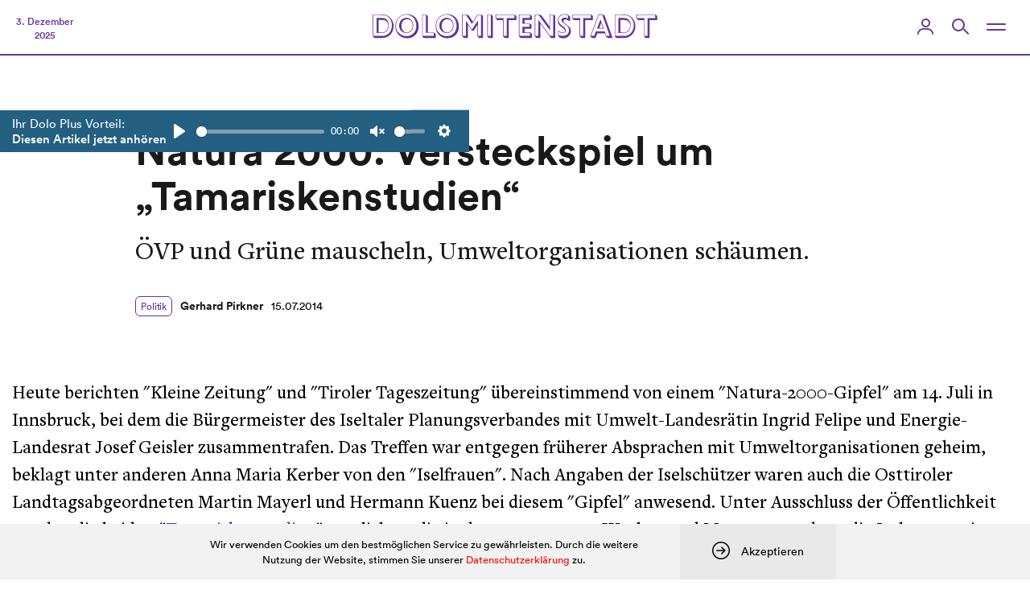

--- FILE ---
content_type: text/html; charset=UTF-8
request_url: https://www.dolomitenstadt.at/2014/07/15/natura-2000-weiter-versteckspiel-um-tamariskenstudien/
body_size: 173210
content:
<!doctype html>
<html lang="de">
<head>
	<meta charset="utf-8">
	<meta http-equiv="X-UA-Compatible" content="IE=edge">
	<title>Natura 2000: Versteckspiel um &quot;Tamariskenstudien&quot; | dolomitenstadt</title>
	<meta name="viewport" content="width=device-width,initial-scale=1">

	
	<link rel="stylesheet" href="https://assets.dolomitenstadt.at/wp-content/themes/dolomitenstadt-2021/assets/css/styles.min.css?v=1764616813">
	<script src="https://assets.dolomitenstadt.at/wp-content/themes/dolomitenstadt-2021/assets/js/modernizr.min.js?v=1764616813"></script>


	<meta http-equiv="cleartype" content="on">

	<!-- WebApp Settings -->
	<meta name="apple-mobile-web-app-status-bar-style" content="default">
	<meta name="mobile-web-app-capable" content="yes">
	<meta name="apple-mobile-web-app-capable" content="yes">
	<meta name="format-detection" content="telephone=no">

	<!-- Windows Tiles -->
	<meta name="application-name" content="Dolomitenstadt.at"/>
	<meta name="msapplication-TileColor" content="#ffffff"/>
	<meta name="msapplication-square70x70logo" content="https://assets.dolomitenstadt.at/wp-content/themes/dolomitenstadt-2021/assets/img/windows/windows-tiny.png?v=1764616813"/>
	<meta name="msapplication-square150x150logo" content="https://assets.dolomitenstadt.at/wp-content/themes/dolomitenstadt-2021/assets/img/windows/windows-square.png?v=1764616813"/>
	<meta name="msapplication-wide310x150logo" content="https://assets.dolomitenstadt.at/wp-content/themes/dolomitenstadt-2021/assets/img/windows/windows-wide.png?v=1764616813"/>
	<meta name="msapplication-square310x310logo" content="https://assets.dolomitenstadt.at/wp-content/themes/dolomitenstadt-2021/assets/img/windows/windows-large.png?v=1764616813"/>
	<meta name="msapplication-starturl" content='https://www.dolomitenstadt.at'/>
	<meta name="msapplication-tooltip" content='Dolomitenstadt.at'/>

	<!-- WebApp Icons -->
	<link rel="apple-touch-icon-precomposed" sizes="180x180" 	href="https://assets.dolomitenstadt.at/wp-content/themes/dolomitenstadt-2021/assets/img/apple/apple-touch-icon-180.png?v=1764616813">
	<link rel="apple-touch-icon-precomposed" sizes="152x152" 	href="https://assets.dolomitenstadt.at/wp-content/themes/dolomitenstadt-2021/assets/img/apple/apple-touch-icon-152.png?v=1764616813">
	<link rel="apple-touch-icon-precomposed" sizes="144x144" 	href="https://assets.dolomitenstadt.at/wp-content/themes/dolomitenstadt-2021/assets/img/apple/apple-touch-icon-144.png?v=1764616813">
	<link rel="apple-touch-icon-precomposed" sizes="120x120" 	href="https://assets.dolomitenstadt.at/wp-content/themes/dolomitenstadt-2021/assets/img/apple/apple-touch-icon-120.png?v=1764616813">
	<link rel="apple-touch-icon-precomposed" sizes="114x114" 	href="https://assets.dolomitenstadt.at/wp-content/themes/dolomitenstadt-2021/assets/img/apple/apple-touch-icon-114.png?v=1764616813">
	<link rel="apple-touch-icon-precomposed" sizes="76x76"   	href="https://assets.dolomitenstadt.at/wp-content/themes/dolomitenstadt-2021/assets/img/apple/apple-touch-icon-76.png?v=1764616813">
	<link rel="apple-touch-icon-precomposed" sizes="72x72"   	href="https://assets.dolomitenstadt.at/wp-content/themes/dolomitenstadt-2021/assets/img/apple/apple-touch-icon-72.png?v=1764616813">
	<link rel="apple-touch-icon-precomposed"					href="https://assets.dolomitenstadt.at/wp-content/themes/dolomitenstadt-2021/assets/img/apple/apple-touch-icon-57.png?v=1764616813">

	
	<!-- Open Graph Tags -->
	<meta property="og:image"             	content="https://assets.dolomitenstadt.at/wp-content/uploads/2014/07/felipe-und-koell-tamariske-680x460.jpg" />
	<meta property="og:site_name"         	content="Dolomitenstadt" />
	<meta property="og:locale"          	content="de_DE" />

	<link rel="stylesheet" href="https://use.typekit.net/efp0tqa.css">

	<meta name='robots' content='max-image-preview:large' />
	<style>img:is([sizes="auto" i], [sizes^="auto," i]) { contain-intrinsic-size: 3000px 1500px }</style>
	<link rel='stylesheet' id='editorskit-frontend-css' href='https://www.dolomitenstadt.at/wp-content/plugins/block-options/build/style.build.css?ver=new' type='text/css' media='all' />
<style id='classic-theme-styles-inline-css' type='text/css'>
/*! This file is auto-generated */
.wp-block-button__link{color:#fff;background-color:#32373c;border-radius:9999px;box-shadow:none;text-decoration:none;padding:calc(.667em + 2px) calc(1.333em + 2px);font-size:1.125em}.wp-block-file__button{background:#32373c;color:#fff;text-decoration:none}
</style>
<style id='global-styles-inline-css' type='text/css'>
:root{--wp--preset--aspect-ratio--square: 1;--wp--preset--aspect-ratio--4-3: 4/3;--wp--preset--aspect-ratio--3-4: 3/4;--wp--preset--aspect-ratio--3-2: 3/2;--wp--preset--aspect-ratio--2-3: 2/3;--wp--preset--aspect-ratio--16-9: 16/9;--wp--preset--aspect-ratio--9-16: 9/16;--wp--preset--color--black: #000;--wp--preset--color--cyan-bluish-gray: #abb8c3;--wp--preset--color--white: #fff;--wp--preset--color--pale-pink: #f78da7;--wp--preset--color--vivid-red: #cf2e2e;--wp--preset--color--luminous-vivid-orange: #ff6900;--wp--preset--color--luminous-vivid-amber: #fcb900;--wp--preset--color--light-green-cyan: #7bdcb5;--wp--preset--color--vivid-green-cyan: #00d084;--wp--preset--color--pale-cyan-blue: #8ed1fc;--wp--preset--color--vivid-cyan-blue: #0693e3;--wp--preset--color--vivid-purple: #9b51e0;--wp--preset--color--dolomitenstadt: red;--wp--preset--color--kleine-hexe: red;--wp--preset--color--chronik: #09f;--wp--preset--color--dolo-music: #f90;--wp--preset--color--kultur-szene: #f90;--wp--preset--color--lifestyle: #f90;--wp--preset--color--kunst: #f90;--wp--preset--color--sport: #0c3;--wp--preset--color--mein-job: #639;--wp--preset--color--politik-wirtschaft: #639;--wp--preset--color--wirtschaft: #639;--wp--preset--color--cityguide: #069;--wp--preset--color--lienz-entdecken: #f90;--wp--preset--color--meisterwerke: #f90;--wp--preset--color--stellenanzeigen: #828282;--wp--preset--color--todesanzeigen: #1f1f1f;--wp--preset--color--podcast: #ed8c61;--wp--preset--color--podcaster: #ed8c61;--wp--preset--color--umwelt: #0a8c38;--wp--preset--color--dolo-plus: #235f81;--wp--preset--color--profil: #235f81;--wp--preset--color--profil-sec: #40d9b6;--wp--preset--color--profil-light: #e9fffa;--wp--preset--color--profil-dark: #234c62;--wp--preset--color--yellow: #feea38;--wp--preset--color--salmon: #ed8c61;--wp--preset--color--iseljahr-2025: #09f;--wp--preset--gradient--vivid-cyan-blue-to-vivid-purple: linear-gradient(135deg,rgba(6,147,227,1) 0%,rgb(155,81,224) 100%);--wp--preset--gradient--light-green-cyan-to-vivid-green-cyan: linear-gradient(135deg,rgb(122,220,180) 0%,rgb(0,208,130) 100%);--wp--preset--gradient--luminous-vivid-amber-to-luminous-vivid-orange: linear-gradient(135deg,rgba(252,185,0,1) 0%,rgba(255,105,0,1) 100%);--wp--preset--gradient--luminous-vivid-orange-to-vivid-red: linear-gradient(135deg,rgba(255,105,0,1) 0%,rgb(207,46,46) 100%);--wp--preset--gradient--very-light-gray-to-cyan-bluish-gray: linear-gradient(135deg,rgb(238,238,238) 0%,rgb(169,184,195) 100%);--wp--preset--gradient--cool-to-warm-spectrum: linear-gradient(135deg,rgb(74,234,220) 0%,rgb(151,120,209) 20%,rgb(207,42,186) 40%,rgb(238,44,130) 60%,rgb(251,105,98) 80%,rgb(254,248,76) 100%);--wp--preset--gradient--blush-light-purple: linear-gradient(135deg,rgb(255,206,236) 0%,rgb(152,150,240) 100%);--wp--preset--gradient--blush-bordeaux: linear-gradient(135deg,rgb(254,205,165) 0%,rgb(254,45,45) 50%,rgb(107,0,62) 100%);--wp--preset--gradient--luminous-dusk: linear-gradient(135deg,rgb(255,203,112) 0%,rgb(199,81,192) 50%,rgb(65,88,208) 100%);--wp--preset--gradient--pale-ocean: linear-gradient(135deg,rgb(255,245,203) 0%,rgb(182,227,212) 50%,rgb(51,167,181) 100%);--wp--preset--gradient--electric-grass: linear-gradient(135deg,rgb(202,248,128) 0%,rgb(113,206,126) 100%);--wp--preset--gradient--midnight: linear-gradient(135deg,rgb(2,3,129) 0%,rgb(40,116,252) 100%);--wp--preset--font-size--small: 13px;--wp--preset--font-size--medium: 20px;--wp--preset--font-size--large: 36px;--wp--preset--font-size--x-large: 42px;--wp--preset--spacing--20: 0.44rem;--wp--preset--spacing--30: 0.67rem;--wp--preset--spacing--40: 1rem;--wp--preset--spacing--50: 1.5rem;--wp--preset--spacing--60: 2.25rem;--wp--preset--spacing--70: 3.38rem;--wp--preset--spacing--80: 5.06rem;--wp--preset--shadow--natural: 6px 6px 9px rgba(0, 0, 0, 0.2);--wp--preset--shadow--deep: 12px 12px 50px rgba(0, 0, 0, 0.4);--wp--preset--shadow--sharp: 6px 6px 0px rgba(0, 0, 0, 0.2);--wp--preset--shadow--outlined: 6px 6px 0px -3px rgba(255, 255, 255, 1), 6px 6px rgba(0, 0, 0, 1);--wp--preset--shadow--crisp: 6px 6px 0px rgba(0, 0, 0, 1);}:where(.is-layout-flex){gap: 0.5em;}:where(.is-layout-grid){gap: 0.5em;}body .is-layout-flex{display: flex;}.is-layout-flex{flex-wrap: wrap;align-items: center;}.is-layout-flex > :is(*, div){margin: 0;}body .is-layout-grid{display: grid;}.is-layout-grid > :is(*, div){margin: 0;}:where(.wp-block-columns.is-layout-flex){gap: 2em;}:where(.wp-block-columns.is-layout-grid){gap: 2em;}:where(.wp-block-post-template.is-layout-flex){gap: 1.25em;}:where(.wp-block-post-template.is-layout-grid){gap: 1.25em;}.has-black-color{color: var(--wp--preset--color--black) !important;}.has-cyan-bluish-gray-color{color: var(--wp--preset--color--cyan-bluish-gray) !important;}.has-white-color{color: var(--wp--preset--color--white) !important;}.has-pale-pink-color{color: var(--wp--preset--color--pale-pink) !important;}.has-vivid-red-color{color: var(--wp--preset--color--vivid-red) !important;}.has-luminous-vivid-orange-color{color: var(--wp--preset--color--luminous-vivid-orange) !important;}.has-luminous-vivid-amber-color{color: var(--wp--preset--color--luminous-vivid-amber) !important;}.has-light-green-cyan-color{color: var(--wp--preset--color--light-green-cyan) !important;}.has-vivid-green-cyan-color{color: var(--wp--preset--color--vivid-green-cyan) !important;}.has-pale-cyan-blue-color{color: var(--wp--preset--color--pale-cyan-blue) !important;}.has-vivid-cyan-blue-color{color: var(--wp--preset--color--vivid-cyan-blue) !important;}.has-vivid-purple-color{color: var(--wp--preset--color--vivid-purple) !important;}.has-black-background-color{background-color: var(--wp--preset--color--black) !important;}.has-cyan-bluish-gray-background-color{background-color: var(--wp--preset--color--cyan-bluish-gray) !important;}.has-white-background-color{background-color: var(--wp--preset--color--white) !important;}.has-pale-pink-background-color{background-color: var(--wp--preset--color--pale-pink) !important;}.has-vivid-red-background-color{background-color: var(--wp--preset--color--vivid-red) !important;}.has-luminous-vivid-orange-background-color{background-color: var(--wp--preset--color--luminous-vivid-orange) !important;}.has-luminous-vivid-amber-background-color{background-color: var(--wp--preset--color--luminous-vivid-amber) !important;}.has-light-green-cyan-background-color{background-color: var(--wp--preset--color--light-green-cyan) !important;}.has-vivid-green-cyan-background-color{background-color: var(--wp--preset--color--vivid-green-cyan) !important;}.has-pale-cyan-blue-background-color{background-color: var(--wp--preset--color--pale-cyan-blue) !important;}.has-vivid-cyan-blue-background-color{background-color: var(--wp--preset--color--vivid-cyan-blue) !important;}.has-vivid-purple-background-color{background-color: var(--wp--preset--color--vivid-purple) !important;}.has-black-border-color{border-color: var(--wp--preset--color--black) !important;}.has-cyan-bluish-gray-border-color{border-color: var(--wp--preset--color--cyan-bluish-gray) !important;}.has-white-border-color{border-color: var(--wp--preset--color--white) !important;}.has-pale-pink-border-color{border-color: var(--wp--preset--color--pale-pink) !important;}.has-vivid-red-border-color{border-color: var(--wp--preset--color--vivid-red) !important;}.has-luminous-vivid-orange-border-color{border-color: var(--wp--preset--color--luminous-vivid-orange) !important;}.has-luminous-vivid-amber-border-color{border-color: var(--wp--preset--color--luminous-vivid-amber) !important;}.has-light-green-cyan-border-color{border-color: var(--wp--preset--color--light-green-cyan) !important;}.has-vivid-green-cyan-border-color{border-color: var(--wp--preset--color--vivid-green-cyan) !important;}.has-pale-cyan-blue-border-color{border-color: var(--wp--preset--color--pale-cyan-blue) !important;}.has-vivid-cyan-blue-border-color{border-color: var(--wp--preset--color--vivid-cyan-blue) !important;}.has-vivid-purple-border-color{border-color: var(--wp--preset--color--vivid-purple) !important;}.has-vivid-cyan-blue-to-vivid-purple-gradient-background{background: var(--wp--preset--gradient--vivid-cyan-blue-to-vivid-purple) !important;}.has-light-green-cyan-to-vivid-green-cyan-gradient-background{background: var(--wp--preset--gradient--light-green-cyan-to-vivid-green-cyan) !important;}.has-luminous-vivid-amber-to-luminous-vivid-orange-gradient-background{background: var(--wp--preset--gradient--luminous-vivid-amber-to-luminous-vivid-orange) !important;}.has-luminous-vivid-orange-to-vivid-red-gradient-background{background: var(--wp--preset--gradient--luminous-vivid-orange-to-vivid-red) !important;}.has-very-light-gray-to-cyan-bluish-gray-gradient-background{background: var(--wp--preset--gradient--very-light-gray-to-cyan-bluish-gray) !important;}.has-cool-to-warm-spectrum-gradient-background{background: var(--wp--preset--gradient--cool-to-warm-spectrum) !important;}.has-blush-light-purple-gradient-background{background: var(--wp--preset--gradient--blush-light-purple) !important;}.has-blush-bordeaux-gradient-background{background: var(--wp--preset--gradient--blush-bordeaux) !important;}.has-luminous-dusk-gradient-background{background: var(--wp--preset--gradient--luminous-dusk) !important;}.has-pale-ocean-gradient-background{background: var(--wp--preset--gradient--pale-ocean) !important;}.has-electric-grass-gradient-background{background: var(--wp--preset--gradient--electric-grass) !important;}.has-midnight-gradient-background{background: var(--wp--preset--gradient--midnight) !important;}.has-small-font-size{font-size: var(--wp--preset--font-size--small) !important;}.has-medium-font-size{font-size: var(--wp--preset--font-size--medium) !important;}.has-large-font-size{font-size: var(--wp--preset--font-size--large) !important;}.has-x-large-font-size{font-size: var(--wp--preset--font-size--x-large) !important;}
:where(.wp-block-post-template.is-layout-flex){gap: 1.25em;}:where(.wp-block-post-template.is-layout-grid){gap: 1.25em;}
:where(.wp-block-columns.is-layout-flex){gap: 2em;}:where(.wp-block-columns.is-layout-grid){gap: 2em;}
:root :where(.wp-block-pullquote){font-size: 1.5em;line-height: 1.6;}
</style>
		<link rel="preconnect" href="//www.googletagmanager.com/">
		<link rel="preconnect" href="//s3.amazonaws.com/">
		<link rel="preconnect" href="//play.ht/">
		<link rel="preconnect" href="//static.play.ht/">
		<link rel="preconnect" href="//a.play.ht/">
		<link rel="preconnect" href="//media.play.ht/">
		<link rel="dns-prefetch" href="//www.googletagmanager.com/">
		<link rel="dns-prefetch" href="//s3.amazonaws.com/">
		<link rel="dns-prefetch" href="//play.ht/">
		<link rel="dns-prefetch" href="//static.play.ht/">
		<link rel="dns-prefetch" href="//a.play.ht/">
		<link rel="dns-prefetch" href="//media.play.ht/">
		<!-- SEO meta tags powered by SmartCrawl https://wpmudev.com/project/smartcrawl-wordpress-seo/ -->
<meta name="description" content="ÖVP und Grüne mauscheln, Umweltorganisationen schäumen. Heute berichten &quot;Kleine Zeitung&quot; und &quot;Tiroler Tageszeitung&quot; übereinstimmend von  ..." />
<script type="application/ld+json">{"@context":"https:\/\/schema.org","@graph":[{"@type":"Organization","@id":"https:\/\/www.dolomitenstadt.at\/#schema-publishing-organization","url":"https:\/\/www.dolomitenstadt.at","name":"dolomitenstadt"},{"@type":"WebSite","@id":"https:\/\/www.dolomitenstadt.at\/#schema-website","url":"https:\/\/www.dolomitenstadt.at","name":"dolomitenstadt","encoding":"UTF-8","potentialAction":{"@type":"SearchAction","target":"https:\/\/www.dolomitenstadt.at\/search\/{search_term_string}\/","query-input":"required name=search_term_string"}},{"@type":"BreadcrumbList","@id":"https:\/\/www.dolomitenstadt.at\/2014\/07\/15\/natura-2000-weiter-versteckspiel-um-tamariskenstudien?page&year=2014&monthnum=07&day=15&name=natura-2000-weiter-versteckspiel-um-tamariskenstudien\/#breadcrumb","itemListElement":[{"@type":"ListItem","position":1,"name":"Home","item":"https:\/\/www.dolomitenstadt.at"},{"@type":"ListItem","position":2,"name":"Politik","item":"https:\/\/www.dolomitenstadt.at\/category\/politik-wirtschaft\/"},{"@type":"ListItem","position":3,"name":"Natura 2000: Versteckspiel um &#8222;Tamariskenstudien&#8220;"}]},{"@type":"Person","@id":"https:\/\/www.dolomitenstadt.at\/author\/pirkner\/#schema-author","name":"Gerhard Pirkner","url":"https:\/\/www.dolomitenstadt.at\/author\/pirkner\/","description":"Gerhard Pirkner ist Herausgeber und Chefredakteur von \u201eDolomitenstadt\u201c. Der promovierte Politologe arbeitete als Kommunikationsberater in Salzburg, Wien und M\u00fcnchen, bevor er nach Lienz zur\u00fcckkehrte und 2010 \u201eDolomitenstadt\u201c ins Leben rief. 2025 erhielt Pirkner f\u00fcr seine journalistische Arbeit den Walther-Rode-Preis."},{"@type":"WebPage","@id":"https:\/\/www.dolomitenstadt.at\/2014\/07\/15\/natura-2000-weiter-versteckspiel-um-tamariskenstudien\/#schema-webpage","isPartOf":{"@id":"https:\/\/www.dolomitenstadt.at\/#schema-website"},"publisher":{"@id":"https:\/\/www.dolomitenstadt.at\/#schema-publishing-organization"},"url":"https:\/\/www.dolomitenstadt.at\/2014\/07\/15\/natura-2000-weiter-versteckspiel-um-tamariskenstudien\/","hasPart":[{"@type":"SiteNavigationElement","@id":"https:\/\/www.dolomitenstadt.at\/2014\/07\/15\/natura-2000-weiter-versteckspiel-um-tamariskenstudien\/#schema-nav-element-48163","name":"","url":"https:\/\/www.dolomitenstadt.at\/category\/chronik\/"},{"@type":"SiteNavigationElement","@id":"https:\/\/www.dolomitenstadt.at\/2014\/07\/15\/natura-2000-weiter-versteckspiel-um-tamariskenstudien\/#schema-nav-element-48166","name":"","url":"https:\/\/www.dolomitenstadt.at\/category\/politik-wirtschaft\/"},{"@type":"SiteNavigationElement","@id":"https:\/\/www.dolomitenstadt.at\/2014\/07\/15\/natura-2000-weiter-versteckspiel-um-tamariskenstudien\/#schema-nav-element-48162","name":"","url":"https:\/\/www.dolomitenstadt.at\/category\/kultur-szene\/"},{"@type":"SiteNavigationElement","@id":"https:\/\/www.dolomitenstadt.at\/2014\/07\/15\/natura-2000-weiter-versteckspiel-um-tamariskenstudien\/#schema-nav-element-48165","name":"","url":"https:\/\/www.dolomitenstadt.at\/category\/sport\/"},{"@type":"SiteNavigationElement","@id":"https:\/\/www.dolomitenstadt.at\/2014\/07\/15\/natura-2000-weiter-versteckspiel-um-tamariskenstudien\/#schema-nav-element-98506","name":"Veranstaltungen","url":"https:\/\/www.dolomitenstadt.at\/veranstaltungen"},{"@type":"SiteNavigationElement","@id":"https:\/\/www.dolomitenstadt.at\/2014\/07\/15\/natura-2000-weiter-versteckspiel-um-tamariskenstudien\/#schema-nav-element-98504","name":"Verstorbene","url":"https:\/\/www.dolomitenstadt.at\/todesanzeigen"}]},{"@type":"NewsArticle","mainEntityOfPage":{"@id":"https:\/\/www.dolomitenstadt.at\/2014\/07\/15\/natura-2000-weiter-versteckspiel-um-tamariskenstudien\/#schema-webpage"},"author":{"@id":"https:\/\/www.dolomitenstadt.at\/author\/pirkner\/#schema-author"},"publisher":{"@id":"https:\/\/www.dolomitenstadt.at\/#schema-publishing-organization"},"dateModified":"2014-08-10T22:34:33","datePublished":"2014-07-15T15:27:52","headline":"Natura 2000: Versteckspiel um \"Tamariskenstudien\" | dolomitenstadt","description":"\u00d6VP und Gr\u00fcne mauscheln, Umweltorganisationen sch\u00e4umen. Heute berichten &quot;Kleine Zeitung&quot; und &quot;Tiroler Tageszeitung&quot; \u00fcbereinstimmend von  ...","name":"Natura 2000: Versteckspiel um &#8222;Tamariskenstudien&#8220;"}]}</script>
<meta property="og:type" content="article" />
<meta property="og:url" content="https://www.dolomitenstadt.at/2014/07/15/natura-2000-weiter-versteckspiel-um-tamariskenstudien/" />
<meta property="og:title" content="Natura 2000: Versteckspiel um &quot;Tamariskenstudien&quot; | dolomitenstadt" />
<meta property="og:description" content="ÖVP und Grüne mauscheln, Umweltorganisationen schäumen. Heute berichten &quot;Kleine Zeitung&quot; und &quot;Tiroler Tageszeitung&quot; übereinstimmend von ..." />
<meta property="og:image" content="https://www.dolomitenstadt.at/wp-content/uploads/2014/07/felipe-und-koell-tamariske-592x354.jpg" />
<meta property="article:published_time" content="2014-07-15T15:27:52" />
<meta property="article:author" content="Gerhard Pirkner" />
<meta name="twitter:card" content="summary_large_image" />
<meta name="twitter:title" content="Natura 2000: Versteckspiel um &quot;Tamariskenstudien&quot; | dolomitenstadt" />
<meta name="twitter:description" content="ÖVP und Grüne mauscheln, Umweltorganisationen schäumen. Heute berichten &quot;Kleine Zeitung&quot; und &quot;Tiroler Tageszeitung&quot; übereinstimmend von ..." />
<meta name="twitter:image" content="https://www.dolomitenstadt.at/wp-content/uploads/2014/07/felipe-und-koell-tamariske-592x354.jpg" />
<!-- /SEO -->

	
	<meta name="google-adsense-account" content="ca-pub-9142516361043799">
	<script async="async" src='https://www.googletagservices.com/tag/js/gpt.js'></script>
	<script async src="https://pagead2.googlesyndication.com/pagead/js/adsbygoogle.js?client=ca-pub-9142516361043799" crossorigin="anonymous"></script>

</head>
<body class="post-template-default single single-post postid-169150 single-format-standard">

					
			<!-- Google tag (gtag.js) -->
			<script async src="https://www.googletagmanager.com/gtag/js?id=G-YH8J3SR070&aip=1"></script>
			<script>
				window.dataLayer = window.dataLayer || [];
				function gtag(){dataLayer.push(arguments);}
				gtag('js', new Date());

				gtag('config', 'G-YH8J3SR070', { 'anonymize_ip': true });
			</script>

			
	

<div class="header_container navigation navigation--politik-wirtschaft grid-12 no-gutter">

	<div class="nav_bar">

		<div class="nav_bar__left">

			<div class="navigation__date">
    3. Dezember    <br>
    2025</div>
		</div>

		<div class="nav_bar__center">

			<div class="navigation__logo clearfix">
				<a href="https://www.dolomitenstadt.at" class="header--logo">
					<div class="dolo-icon icon-dolomitenstadt"><svg width="410" height="36" viewBox="0 0 410 36" fill="none" xmlns="http://www.w3.org/2000/svg">
<path d="M5.61165 6.2H12.2717C15.0167 6.2 16.2767 6.515 16.8167 6.65C21.9917 7.955 23.2517 13.58 23.2517 16.73C23.2517 21.365 21.2717 24.425 19.5167 25.865C17.5817 27.485 15.4667 27.755 11.7767 27.755H5.61165V6.2ZM13.3517 9.125H8.53665V26.99H11.7767C12.7217 26.99 15.9617 27.125 17.9867 25.955C19.2917 25.19 22.4867 22.535 22.4867 17.18C22.4867 15.155 21.8567 11.78 18.9767 10.16C17.3567 9.26 15.7817 9.125 13.3517 9.125ZM0.346654 1.115H11.3717C15.3317 1.115 17.1767 1.43 18.5717 1.835C24.7367 3.635 30.1817 9.485 30.1817 17.945C30.1817 26 25.3217 31.58 20.4167 33.785C18.8867 34.46 16.9067 35 13.0817 35H2.50665L0.346654 32.435V1.115ZM11.5967 1.88H1.11165V32.075H12.4517C16.2317 32.075 17.6267 31.805 19.3817 31.04C25.4117 28.43 27.7517 22.04 27.7517 16.64C27.7517 10.205 24.3317 4.445 18.6617 2.69C16.8617 2.15 14.3867 1.88 11.5967 1.88ZM38.1922 17.135C38.1922 9.845 43.6822 5.93 48.5872 5.93C53.5372 5.93 58.5322 10.07 58.5322 17.135C58.5322 23.165 55.0672 27.8 48.7222 27.8C42.1972 27.8 38.1922 23.165 38.1922 17.135ZM41.5672 17.495C41.5672 25.46 46.7422 27.035 49.2172 27.035C52.9522 27.035 57.6772 23.93 57.6772 17.36C57.6772 10.655 53.4922 8.09 49.8022 8.09C46.4272 8.09 41.5672 10.16 41.5672 17.495ZM32.7922 18.215C32.7922 7.1 40.4422 0.664999 49.4872 0.664999C58.6672 0.664999 66.3172 7.325 66.3172 18.395C66.3172 28.61 59.3422 35.45 49.7122 35.45C39.6772 35.45 32.7922 27.98 32.7922 18.215ZM33.6472 17.585C33.6472 21.275 34.4122 24.38 37.4272 27.53C40.6672 30.905 44.8522 32.345 48.7672 32.345C55.3372 32.345 62.9422 27.935 62.9422 17.315C62.9422 7.73 56.2822 1.43 48.6772 1.43C41.9722 1.43 33.6472 6.695 33.6472 17.585ZM71.3476 1.115H76.8376L79.4926 3.275V26.855H88.2226L90.8326 29.105V35H73.4176L71.3476 32.39V1.115ZM76.5676 1.88H72.1126V32.075H87.9076V27.62H76.5676V1.88ZM96.1318 17.135C96.1318 9.845 101.622 5.93 106.527 5.93C111.477 5.93 116.472 10.07 116.472 17.135C116.472 23.165 113.007 27.8 106.662 27.8C100.137 27.8 96.1318 23.165 96.1318 17.135ZM99.5068 17.495C99.5068 25.46 104.682 27.035 107.157 27.035C110.892 27.035 115.617 23.93 115.617 17.36C115.617 10.655 111.432 8.09 107.742 8.09C104.367 8.09 99.5068 10.16 99.5068 17.495ZM90.7318 18.215C90.7318 7.1 98.3818 0.664999 107.427 0.664999C116.607 0.664999 124.257 7.325 124.257 18.395C124.257 28.61 117.282 35.45 107.652 35.45C97.6168 35.45 90.7318 27.98 90.7318 18.215ZM91.5868 17.585C91.5868 21.275 92.3518 24.38 95.3668 27.53C98.6068 30.905 102.792 32.345 106.707 32.345C113.277 32.345 120.882 27.935 120.882 17.315C120.882 7.73 114.222 1.43 106.617 1.43C99.9118 1.43 91.5868 6.695 91.5868 17.585ZM128.972 1.115H134.417L138.377 2.555L144.272 11.51L151.202 1.115H156.287L159.032 3.365V35H153.002L150.887 32.39V16.28L145.127 25.01L142.562 23.795L137.117 15.515V35H131.177L128.972 32.39V1.115ZM134.417 1.79H129.737V32.075H134.192V9.755L142.922 22.94L151.652 9.89V32.075H156.107V1.79H151.607L142.922 14.795L134.417 1.79ZM165.007 1.115H170.497L173.107 3.32V35H167.122L165.007 32.39V1.115ZM170.182 1.88H165.772V32.075H170.182V1.88ZM176.933 1.115H204.293L206.993 3.455V9.215H195.968V35H189.983L187.733 32.39V9.215H179.363L176.933 6.65V1.115ZM204.068 1.88H177.698V6.29H188.498V32.075H193.043V6.29H204.068V1.88ZM210.594 1.115H226.434L229.224 3.365V9.125H218.829V13.895H226.074L228.684 16.1V21.905H218.829V26.99H226.839L229.404 29.195V35H212.709L210.594 32.39V1.115ZM226.299 1.88H211.359V32.075H226.479V27.755H215.814V18.98H225.759V14.66H215.814V6.2H226.299V1.88ZM233.343 1.115H239.688L243.108 2.465L254.718 18.485V1.115H260.388L262.953 3.23V35H256.518L241.578 14.21V35H235.683L233.343 32.3V1.115ZM239.058 1.835H234.108V32.075H238.608V8.855L255.483 32.075H259.983V1.835H255.483V24.425L239.058 1.835ZM284.228 4.04V10.835C283.688 10.61 283.328 10.43 279.908 8.855C279.098 8.495 278.288 8.405 277.703 8.405C276.443 8.405 274.643 8.9 274.643 10.745C274.643 12.05 275.633 12.635 278.423 15.02C283.328 19.25 285.443 20.87 285.443 25.28C285.443 30.905 280.898 35.45 274.958 35.45C272.393 35.45 270.503 34.91 268.928 34.46L266.858 31.04V24.425C268.028 25.19 270.683 27.035 273.878 27.035C276.083 27.035 277.118 26 277.118 24.74C277.118 23.12 275.318 21.815 273.383 20.33C268.613 16.685 266.588 14.885 266.588 9.755C266.588 4.4 270.458 0.664999 276.083 0.664999C277.343 0.664999 279.503 0.889999 281.753 1.835L284.228 4.04ZM281.258 7.055V2.51C280.178 2.105 278.513 1.43 276.128 1.43C271.268 1.43 267.578 4.445 267.578 9.08C267.578 11.87 268.703 14.075 273.383 17.675C275.723 19.475 278.288 21.455 278.288 24.335C278.288 25.28 277.793 27.8 273.833 27.8C270.953 27.8 269.018 26.765 267.623 25.955V30.59C268.748 31.085 271.178 32.075 274.238 32.075C279.413 32.075 282.788 28.34 282.788 23.975C282.788 20.06 280.403 17.585 277.478 15.335C273.383 12.185 271.853 11.015 271.853 9.035C271.853 7.82 273.023 5.75 276.083 5.75C278.378 5.75 280.223 6.56 281.258 7.055ZM287.143 1.115H314.503L317.203 3.455V9.215H306.178V35H300.193L297.943 32.39V9.215H289.573L287.143 6.65V1.115ZM314.278 1.88H287.908V6.29H298.708V32.075H303.253V6.29H314.278V1.88ZM328.126 8.225L332.806 21.455H323.041L328.126 8.225ZM331.681 20.69L329.116 13.265L326.371 20.69H331.681ZM325.246 0.889999H330.826L333.886 2.465L345.496 35H338.386L336.046 32.93L334.426 28.43H323.491L321.061 35H315.751L313.231 32.48L325.246 0.889999ZM330.601 1.655H325.786L314.221 32.075H319.036L321.466 25.64H334.336L336.541 32.075H341.311L330.601 1.655ZM353.777 6.2H360.437C363.182 6.2 364.442 6.515 364.982 6.65C370.157 7.955 371.417 13.58 371.417 16.73C371.417 21.365 369.437 24.425 367.682 25.865C365.747 27.485 363.632 27.755 359.942 27.755H353.777V6.2ZM361.517 9.125H356.702V26.99H359.942C360.887 26.99 364.127 27.125 366.152 25.955C367.457 25.19 370.652 22.535 370.652 17.18C370.652 15.155 370.022 11.78 367.142 10.16C365.522 9.26 363.947 9.125 361.517 9.125ZM348.512 1.115H359.537C363.497 1.115 365.342 1.43 366.737 1.835C372.902 3.635 378.347 9.485 378.347 17.945C378.347 26 373.487 31.58 368.582 33.785C367.052 34.46 365.072 35 361.247 35H350.672L348.512 32.435V1.115ZM359.762 1.88H349.277V32.075H360.617C364.397 32.075 365.792 31.805 367.547 31.04C373.577 28.43 375.917 22.04 375.917 16.64C375.917 10.205 372.497 4.445 366.827 2.69C365.027 2.15 362.552 1.88 359.762 1.88ZM379.787 1.115H407.147L409.847 3.455V9.215H398.822V35H392.837L390.587 32.39V9.215H382.217L379.787 6.65V1.115ZM406.922 1.88H380.552V6.29H391.352V32.075H395.897V6.29H406.922V1.88Z" fill="red"/>
</svg>
</div>				</a>
			</div>

		</div>

		<div class="nav_bar__right">

			<div class="navigation__profile">
				<a href="https://www.dolomitenstadt.at/profil/" class="nav_trigger" id="navigation__profile__trigger">
					<div class="user-status-avatar"></div>
					<div class="dolo-icon icon-user"><svg width="20" height="20" viewBox="0 0 20 20" fill="none" xmlns="http://www.w3.org/2000/svg">
<path fill-rule="evenodd" clip-rule="evenodd" d="M10.5 1.83333C12.5167 1.83333 14.1667 3.48333 14.1667 5.5C14.1667 7.51667 12.5167 9.16667 10.5 9.16667C8.48333 9.16667 6.83333 7.51667 6.83333 5.5C6.83333 3.48333 8.48333 1.83333 10.5 1.83333ZM10.5 11C13.5479 11 16 8.54792 16 5.5C16 2.45208 13.5479 0 10.5 0C7.45208 0 5 2.45208 5 5.5C5 8.54792 7.45208 11 10.5 11Z" fill="#828282"/>
<path fill-rule="evenodd" clip-rule="evenodd" d="M11.8222 12H8.17778C3.66667 12 0 15.1771 0 19.0857C0 19.5886 0.4 20 0.888889 20C1.37778 20 1.77778 19.5886 1.77778 19.0857C1.77778 16.1829 4.64444 13.8286 8.17778 13.8286H11.8222C15.3553 13.8286 18.2222 16.1829 18.2222 19.0857C18.2222 19.5886 18.6222 20 19.1111 20C19.6 20 20 19.5886 20 19.0857C20 15.1771 16.3333 12 11.8222 12Z" fill="#828282"/>
</svg></div>					<div class="dolo-icon icon-close"><svg width="19" height="19" viewBox="0 0 19 19" fill="none" xmlns="http://www.w3.org/2000/svg">
<path d="M17.4283 1.57166L1.57139 17.4285" stroke="#FF0000" stroke-width="2" stroke-linecap="round" stroke-linejoin="round"/>
<path d="M1.57142 1.57162L17.4283 17.4285" stroke="#FF0000" stroke-width="2" stroke-linecap="round" stroke-linejoin="round"/>
</svg>
</div>				</a>
			</div>

			<div class="navigation__search">
				<div class="search-button nav_trigger" id="navigation__search__trigger">
					<div class="search-icon">
					</div>
				</div>
			</div>

			<div class="navigation__subnav">
				<div class="burger_btn nav_trigger">
					<div class="icon not-active">
						<span></span>
						<span></span>
						<span></span>
					</div>
				</div>
			</div>

		</div>

	</div><!-- end nav-bar -->



	<div class="grid-12 no-gutter navigation subnav__expand">
		<div class="module__row module__row--canvas">

			<div class="navigation__content grid-12 no-gutter">

				<div class="navigation__col grid-3 grid-mobile-12">

					<div class="title">&nbsp;</div>
					<div class="main_menu"><ul id="menu-news-menu" class="menu"><li id="menu-item-593215" class="menu-item menu-item-type-post_type menu-item-object-page menu-item-home menu-item-has-children menu-item-593215"><a href="https://www.dolomitenstadt.at/">News</a>
<ul class="sub-menu">
	<li id="menu-item-593217" class="menu-item menu-item-type-taxonomy menu-item-object-category menu-item-593217"><a href="https://www.dolomitenstadt.at/category/chronik/">Chronik</a></li>
	<li id="menu-item-593218" class="menu-item menu-item-type-taxonomy menu-item-object-category current-post-ancestor current-menu-parent current-post-parent menu-item-593218"><a href="https://www.dolomitenstadt.at/category/politik-wirtschaft/">Politik</a></li>
	<li id="menu-item-593590" class="menu-item menu-item-type-taxonomy menu-item-object-category menu-item-593590"><a href="https://www.dolomitenstadt.at/category/wirtschaft/">Wirtschaft</a></li>
	<li id="menu-item-593220" class="menu-item menu-item-type-taxonomy menu-item-object-category menu-item-593220"><a href="https://www.dolomitenstadt.at/category/kultur-szene/">Kultur</a></li>
	<li id="menu-item-927440" class="menu-item menu-item-type-taxonomy menu-item-object-category menu-item-927440"><a href="https://www.dolomitenstadt.at/category/kunst/">Kunst</a></li>
	<li id="menu-item-593589" class="menu-item menu-item-type-taxonomy menu-item-object-category menu-item-593589"><a href="https://www.dolomitenstadt.at/category/lifestyle/">Lifestyle</a></li>
	<li id="menu-item-762700" class="menu-item menu-item-type-taxonomy menu-item-object-category menu-item-762700"><a href="https://www.dolomitenstadt.at/category/das-macht-schule/">Das macht Schule</a></li>
	<li id="menu-item-593219" class="menu-item menu-item-type-taxonomy menu-item-object-category menu-item-593219"><a href="https://www.dolomitenstadt.at/category/sport/">Sport</a></li>
	<li id="menu-item-593233" class="menu-item menu-item-type-taxonomy menu-item-object-category menu-item-593233"><a href="https://www.dolomitenstadt.at/category/umwelt/">Umwelt</a></li>
	<li id="menu-item-927439" class="menu-item menu-item-type-taxonomy menu-item-object-category menu-item-927439"><a href="https://www.dolomitenstadt.at/category/science/">Science</a></li>
</ul>
</li>
<li id="menu-item-593223" class="menu-item menu-item-type-custom menu-item-object-custom menu-item-has-children menu-item-593223"><a href="#">Serien &#038; Podcasts</a>
<ul class="sub-menu">
	<li id="menu-item-593227" class="menu-item menu-item-type-taxonomy menu-item-object-category menu-item-593227"><a href="https://www.dolomitenstadt.at/category/podcast/">Dolomitenstadt Podcast</a></li>
	<li id="menu-item-593269" class="menu-item menu-item-type-taxonomy menu-item-object-category menu-item-593269"><a href="https://www.dolomitenstadt.at/category/rudis-randnotiz/">Rudis Randnotiz</a></li>
	<li id="menu-item-844223" class="menu-item menu-item-type-taxonomy menu-item-object-category menu-item-844223"><a href="https://www.dolomitenstadt.at/category/sportlerherz/">Sportlerherz</a></li>
	<li id="menu-item-856847" class="menu-item menu-item-type-taxonomy menu-item-object-category menu-item-856847"><a href="https://www.dolomitenstadt.at/category/jetzt-werds-guat/">Jetzt werd&#8217;s guat</a></li>
	<li id="menu-item-844222" class="menu-item menu-item-type-taxonomy menu-item-object-category menu-item-844222"><a href="https://www.dolomitenstadt.at/category/heimweh-2-0/">Heimweh 2.0</a></li>
	<li id="menu-item-868514" class="menu-item menu-item-type-taxonomy menu-item-object-category menu-item-868514"><a href="https://www.dolomitenstadt.at/category/reden-hilft/">Reden hilft!</a></li>
	<li id="menu-item-868515" class="menu-item menu-item-type-taxonomy menu-item-object-category menu-item-868515"><a href="https://www.dolomitenstadt.at/category/dolo-music/">Dolo Music</a></li>
	<li id="menu-item-634098" class="menu-item menu-item-type-taxonomy menu-item-object-category menu-item-634098"><a href="https://www.dolomitenstadt.at/category/mein-job/">Mein Job</a></li>
	<li id="menu-item-785319" class="menu-item menu-item-type-taxonomy menu-item-object-category menu-item-785319"><a href="https://www.dolomitenstadt.at/category/marlen-ferdi/">Marlen &amp; Ferdi</a></li>
</ul>
</li>
<li id="menu-item-593266" class="menu-item menu-item-type-taxonomy menu-item-object-category menu-item-has-children menu-item-593266"><a href="https://www.dolomitenstadt.at/category/meinung/">Meinung &#038; Analyse</a>
<ul class="sub-menu">
	<li id="menu-item-927442" class="menu-item menu-item-type-taxonomy menu-item-object-category menu-item-927442"><a href="https://www.dolomitenstadt.at/category/kommentar/">Kommentar</a></li>
	<li id="menu-item-927441" class="menu-item menu-item-type-taxonomy menu-item-object-category menu-item-927441"><a href="https://www.dolomitenstadt.at/category/analyse/">Analyse</a></li>
	<li id="menu-item-596851" class="menu-item menu-item-type-taxonomy menu-item-object-category menu-item-596851"><a href="https://www.dolomitenstadt.at/category/meinung/">Leserbriefe</a></li>
</ul>
</li>
</ul></div>				</div>

				<div class="navigation__col grid-3 grid-mobile-12">

					<div class="title">Services</div>
					<div class="menu_container"><ul id="menu-services" class="menu"><li id="menu-item-593239" class="menu-item menu-item-type-post_type menu-item-object-page menu-item-593239"><a href="https://www.dolomitenstadt.at/stellenanzeigen/">Stellenanzeigen</a></li>
<li id="menu-item-593241" class="menu-item menu-item-type-post_type menu-item-object-page menu-item-593241"><a href="https://www.dolomitenstadt.at/veranstaltungen/">Events</a></li>
<li id="menu-item-593244" class="menu-item menu-item-type-post_type menu-item-object-page menu-item-593244"><a href="https://www.dolomitenstadt.at/kinoprogramm/">Kino</a></li>
<li id="menu-item-593238" class="menu-item menu-item-type-post_type menu-item-object-page menu-item-593238"><a href="https://www.dolomitenstadt.at/kleinanzeigen/">Kleinanzeigen</a></li>
<li id="menu-item-593240" class="menu-item menu-item-type-post_type menu-item-object-page menu-item-593240"><a href="https://www.dolomitenstadt.at/todesanzeigen/">Todesanzeigen</a></li>
<li id="menu-item-593245" class="menu-item menu-item-type-post_type menu-item-object-page menu-item-593245"><a href="https://www.dolomitenstadt.at/notdienste/">Notdienste</a></li>
<li id="menu-item-593242" class="menu-item menu-item-type-post_type menu-item-object-page menu-item-593242"><a href="https://www.dolomitenstadt.at/wetter/">Wetter</a></li>
</ul></div>				</div>

				<div class="navigation__col grid-3 grid-mobile-12">

					<div class="title">Shop</div>
					<div class="menu_container"><ul id="menu-shop" class="menu"><li id="menu-item-593248" class="menu-item menu-item-type-custom menu-item-object-custom menu-item-593248"><a href="https://shop.dolomitenstadt.at/produkt-kategorie/buecher/">Bücher / Magazine</a></li>
<li id="menu-item-593249" class="menu-item menu-item-type-custom menu-item-object-custom menu-item-593249"><a href="https://shop.dolomitenstadt.at/produkt-kategorie/kunst/">Kunst</a></li>
<li id="menu-item-593250" class="menu-item menu-item-type-custom menu-item-object-custom menu-item-593250"><a href="https://shop.dolomitenstadt.at/produkt-kategorie/kollektion/">Kollektion</a></li>
</ul></div>
					<div class="title">Dolo Plus</div>
					<div class="menu_container">
						<ul class="menu">
															<li>
									<a href="/das-ist-unser-plus">Abo bestellen</a>
								</li>

								<li>
									<a href="/das-ist-unser-plus">Credits kaufen</a>
								</li>

								<li>
									<a href="/category/dolo-plus">Artikel lesen</a>
								</li>
													</ul>
					</div>
					
				</div>

				<div class="navigation__col grid-3 grid-mobile-12">

					<div class="title">Werbung</div>
					<div class="menu_container"><ul id="menu-werbung" class="menu"><li id="menu-item-844225" class="menu-item menu-item-type-post_type menu-item-object-page menu-item-844225"><a href="https://www.dolomitenstadt.at/werbung/">Anzeigenpreise</a></li>
<li id="menu-item-926600" class="menu-item menu-item-type-post_type menu-item-object-page menu-item-926600"><a href="https://www.dolomitenstadt.at/reichweite/">Reichweite/Statistik</a></li>
</ul></div>

					<div class="title">Kontakt</div>
					<div class="menu_container"><ul id="menu-kontakt" class="menu"><li id="menu-item-593255" class="menu-item menu-item-type-post_type menu-item-object-page menu-item-593255"><a href="https://www.dolomitenstadt.at/team/">Redaktion</a></li>
<li id="menu-item-844230" class="menu-item menu-item-type-custom menu-item-object-custom menu-item-844230"><a href="mailto:office@dolomitenstadt.at">Aboverwaltung</a></li>
<li id="menu-item-593253" class="menu-item menu-item-type-post_type menu-item-object-page menu-item-593253"><a href="https://www.dolomitenstadt.at/faq/">FAQ &#038; Hilfe</a></li>
</ul></div>
				</div>

			</div>

		</div>

	</div> <!-- end subNav -->

	
	
	<div class="profile__nav navigation">
		
<div class="js-login profile-get-in-container">
    <div>
                <span class="small-title">Anmeldung</span>
        <div class="profile-form-container active">
            <h4>Sie haben bereits ein Konto?<br>Ausgezeichnet!</h4>

            <form name="loginform" class="loginform" action="https://www.dolomitenstadt.at/profil" method="post">
                <div class="please-wait-notice">
                    Wir prüfen und verarbeiten Ihre Daten...
                </div>
                
                
                <p class="login-username ">
                    <input type="text" name="log" class="user_login input" class="input" placeholder="E-Mail-Adresse" value="" size="20">
                </p>
                
                <p class="login-password ">
                    <input type="password" name="pwd" class="user_pass input" class="input" placeholder="Password" value="" size="20">
                </p>
                <p class="login-remember">
                                        <input name="rememberme" type="checkbox" id="rememberme" value="forever" >
                    <label for="rememberme" class="checkbox-label">Angemeldet bleiben</label>
                </p>
                <p class="login-submit">
                    <input type="submit" name="wp-submit" class="button shadow--hard disabled" value="Anmelden">
                    <input type="hidden" name="user_action" value="login">
                    <input type="hidden" name="redirect_to" value="https://www.dolomitenstadt.at/profil/">
                </p>
                <div class="spacer"></div>
                <a href="" class="forgot-password">Passwort vergessen?</a>
                <div class="forgot-password-messages"></div>
            </form>

            <div class="spacer huge visible-desktop"></div>
            <div class="spacer visible-mobile"></div>
            
            <div class="button shadow--hard">
                <a href="/profil/register/">Hier Anmelden</a>
            </div>
        </div>
    </div>

    <div>
                <span class="small-title">Registrierung</span>
        <div class="profile-form-container ">
            <h4>Sie haben noch kein Konto?<br>Kein Problem.</h4>


            <form name="registerform" class="registerform" action="https://www.dolomitenstadt.at/profil" method="post">
                <div class="please-wait-notice">
                    Wir prüfen und verarbeiten Ihre Daten...
                </div>

                <p class="register-username">
                    <input type="text" name="username" class="user_register input" class="input" placeholder="Username (öffentlich)" value="" size="20">
                </p>
                <p class="register-email">
                    <input type="text" name="log" class="user_email input" class="input" placeholder="E-Mail-Adresse" value="" size="20">
                </p>
                
                <p class="register-password">
                    <input type="password" name="pwd" class="user_pass input" class="input" placeholder="Password" value="" size="20">
                </p>
                <div class="strength-indicator"></div>

                <p class="register-password-repeat">
                    <input type="password" name="pwd_repeat" class="user_pass_repeat input" class="input" placeholder="Password wiederholen" value="" size="20">
                    <span class="error_messages"><strong>Vorsicht:</strong> Passwörter stimmen nicht überein</span>
                </p>

                <p class="login-accept-agb">
                    <input name="accept-agb" type="radio" id="accept-agb" value="accept-agb">
                    <label for="accept-agb">Ich erkläre mich mit den <a href="">AGB der Dolomitenstadt</a> einverstanden</label>
                </p>
            
                <p class="register-submit">
                    <input type="submit" name="wp-submit" class="button shadow--hard disabled" value="Registrieren">
                    <input type="hidden" name="user_action" value="register">
                    <input type="hidden" name="redirect_to" value="https://www.dolomitenstadt.at/profil/">
                </p>
            </form>


            <div class="spacer huge visible-desktop"></div>
            <div class="spacer visible-mobile"></div>

            <div class="button shadow--hard">
                <a href="/profil/register/">Hier registrieren</a>
            </div>
            
        </div>
    </div>
</div>	</div>

</div> <!-- end header -->

<div class="search js-search" data-object-name="global" data-index-prefix="prod">

				<div class="navigation__search navigation__search-form">
					<form action="https://www.dolomitenstadt.at">
                                    <input type="search" name="s" id="search" spellcheck="false" autocomplete="off" placeholder="Suchbegriff eingeben" />
                                </form>
                            </div>

    <div class="search__navigation">
        <div class="search__navigation__inner">
            <div class="swiper-container js-search-navigation">
                <div class="swiper-wrapper">
                    <div class="swiper-slide">
                        <div class="search__navigation__item active js-search-navigation-item" data-index="overview">
                            <span>Übersicht</span>
                        </div>
                    </div>
                    <div class="swiper-slide">
                        <div class="search__navigation__item js-search-navigation-item" data-index="posts">
                            <span>Artikel</span>
                        </div>
                    </div>
                    <div class="swiper-slide">
                        <div class="search__navigation__item js-search-navigation-item" data-index="photos">
                            <span>Fotos</span>
                        </div>
                    </div>
                    <div class="swiper-slide">
                        <div class="search__navigation__item js-search-navigation-item" data-index="videos">
                            <span>Videos</span>
                        </div>
                    </div>
                    <div class="swiper-slide">
                        <div class="search__navigation__item js-search-navigation-item" data-index="events">
                            <span>Veranstaltungen</span>
                        </div>
                    </div>
                    <div class="swiper-slide">
                        <div class="search__navigation__item js-search-navigation-item" data-index="todesanzeigen">
                            <span>Todesanzeigen</span>
                        </div>
                    </div>
                </div>
            </div>
        </div>
    </div>
    <div class="search__inner js-search-inner">
        <div class="search__overview js-search-overview">
            <div class="search__overview__inner">
                <div class="search__overview__heading">
                    <div class="search__overview__title">Grenze deine Suche ein</div>
                    <div class="search__overview__subtitle">Wähle das Archiv, das du durchsuchen möchtest.</div>
                </div>
                <div class="search__overview__list">
                    <ul>
                        <li>
                            <div class="search__overview__item js-search-overview-item" data-index="posts">
                                <div class="search__overview__item__inner">
                                    <div class="icon icon--navigation-mobile-news"></div>
                                    <div class="search__overview__item__title">
                                        Artikel
                                        <span></span>
                                    </div>
                                    <div class="search__overview__item__subtitle">Alle Artikel von dolomitenstadt.at</div>
                                </div>
                            </div>
                        </li>
                        <li>
                            <div class="search__overview__item js-search-overview-item" data-index="photos">
                                <div class="search__overview__item__inner">
                                    <div class="icon icon--navigation-mobile-magazin"></div>
                                    <div class="search__overview__item__title">
                                        Fotos
                                        <span></span>
                                    </div>
                                    <div class="search__overview__item__subtitle">Das Fotoarchiv von dolomitenstadt.at</div>
                                </div>
                            </div>
                        </li>
                        <li>
                            <div class="search__overview__item js-search-overview-item" data-index="videos">
                                <div class="search__overview__item__inner">
                                    <div class="icon icon--navigation-mobile-videos"></div>
                                    <div class="search__overview__item__title">
                                        Videos
                                        <span></span>
                                    </div>
                                    <div class="search__overview__item__subtitle">Das Videoarchiv von dolomitenstadt.at</div>
                                </div>
                            </div>
                        </li>
                        <li>
                            <div class="search__overview__item js-search-overview-item" data-index="events">
                                <div class="search__overview__item__inner">
                                    <div class="icon icon--navigation-mobile-veranstaltungen"></div>
                                    <div class="search__overview__item__title">
                                        Veranstaltungen
                                        <span></span>
                                    </div>
                                    <div class="search__overview__item__subtitle">Alle Veranstaltungen in Osttirol</div>
                                </div>
                            </div>
                        </li>
                        <li>
                            <div class="search__overview__item js-search-overview-item" data-index="todesanzeigen">
                                <div class="search__overview__item__inner">
                                    <div class="icon icon--navigation-mobile-todesanzeigen"></div>
                                    <div class="search__overview__item__title">
                                        Todesanzeigen
                                        <span></span>
                                    </div>
                                    <div class="search__overview__item__subtitle">Alle Sterbefälle in Osttirol</div>
                                </div>
                            </div>
                        </li>
                    </ul>
                </div>
            </div>
        </div>
        <div class="search__top js-search-top"></div>
        <div class="search__algolia js-search-algolia hidden">
            <div class="search__algolia__inner">

                <div class="search__algolia__left">
                    <div class="search__algolia__filters">
                        <div class="search__algolia__filters__header js-search-filter-header">
                            <div class="search__algolia__filters__label">
                                <i class="icon icon--filter"></i>
                                Suche verfeinern
                            </div>
                            <div class="search__algolia__filters__chevron"></div>
                        </div>
                        <div class="search__algolia__filters__listwrapper js-search-filter-list">
                            <div class="search__algolia__filters__list">
                                <div class="search__algolia__refinement js-search-algolia-refinement-year"></div>
                                <div class="search__algolia__refinement js-search-algolia-refinement-month"></div>
                                <div class="search__algolia__refinement js-search-algolia-refinement-category"></div>
                                <div class="search__algolia__refinement js-search-algolia-refinement-municipality"></div>
                            </div>
                        </div>
                    </div>
                </div>
                <div class="search__algolia__right">
                    <div class="search__algolia__counter js-search-algolia-counter"></div>
                    <div class="search__algolia__results js-search-algolia-results"></div>
                    <div class="search__algolia__pagination js-search-algolia-pagination"></div>
                </div>

            </div>
        </div>
    </div>
</div>




<!--[if IE]>
	<div class="module grid-12 no-gutter">
		<div class="module__row module__row--canvas" style="text-align: center; color: #ff0000">
			<p>Ihr Webbrowser (Internet Explorer) ist veraltet. Aktualisieren Sie Ihren Browser für mehr Sicherheit, Geschwindigkeit und den besten Komfort auf dieser Seite.</p>
		</div>
	</div>
<![endif]-->
	<div id="canvas" class="canvas clearfix">

		
						

			<div id="dolo_plus_article_tts">
				<div class="module__row--canvas flex-container align-center big-gap">
					<div class="audio-player-text">
						Ihr Dolo Plus Vorteil:<br>
						<strong>Diesen Artikel jetzt anhören</strong>
					</div>
					<div class="audio-player-container flex-grow">
						<audio src="" controls="true" loop="false" muted="false" preload="false" type="audio/mpeg"></audio>
					</div>
				</div>
			</div>


			<div class="module module--content grid-12 no-gutter">
				<div class="module__row--canvas">

					
								<div class="spacer"></div>
				
							
<div class="block dolo-ad block--billboard grid-12 no-gutter-mobile block--scale hide-when-empty">
    <div class="block__content">
        <div class="block-radius-container">
            <div class="js-ads-item slot--scale" data-target="desktop" data-fallback-image="https://www.dolomitenstadt.at/wp-content/themes/dolomitenstadt-2021/assets/img/other/adblock-billboard-desktop.png" data-slot="/3693611/ds4_desktop_billboard_1" data-size="1440,380"></div>
            <div class="js-ads-item slot--scale" data-target="mobile" data-fallback-image="https://www.dolomitenstadt.at/wp-content/themes/dolomitenstadt-2021/assets/img/other/adblock-billboard-mobile.png" data-slot="/3693611/ds4_mobile_billboard_1" data-size="680,680"></div>
        </div>
        <div class="dolad-caption"><a href="/werbung">Bezahlte Anzeige</a></div>
    </div>
</div>

					<div id="article_data" data-id="169150"></div>


					<div class="article article--politik-wirtschaft js-article">

						<div class="float-halfpage-container">
														

<div class="block dolo-ad block--halfpage grid-12 grid-tablet-12 grid-mobile-12 no-gutter-mobile block-slot no-scale-please  hide-when-empty">
	<div class="block__content">
        <div class="block-radius-container">
            <div class="js-ads-item" data-target="all" data-format="halfpage" data-fallback-image="https://www.dolomitenstadt.at/wp-content/themes/dolomitenstadt-2021/assets/img/other/adblock-streambanner-desktop.png" data-slot="/3693611/ds4_halfpage" data-size="300,600"></div>
        </div>
        <div class="dolad-caption"><a href="/werbung">Bezahlte Anzeige</a></div>
	</div>
</div>
						</div>

						<div class="article__header">

							
							<div class="article__title">
								<h1>Natura 2000: Versteckspiel um &#8222;Tamariskenstudien&#8220;</h1>
							</div>

															<div class="article__intro">
									<p>ÖVP und Grüne mauscheln, Umweltorganisationen schäumen.</p>
								</div>
							
							<div class="article__meta">

								<div class="article__meta__info">

									<span class="article__meta__category">
										<a href="https://www.dolomitenstadt.at/category/politik-wirtschaft/" class="article-preview__item__category-slug color--politik-wirtschaft border-color--politik-wirtschaft">Politik</a>
									</span>

									
									<span class="article__meta__author">
										<a href="https://www.dolomitenstadt.at/author/pirkner/">Gerhard Pirkner</a>									</span>

									<span class="article__meta__date">
										<a href="https://www.dolomitenstadt.at/2014/07/15/">15.07.2014</a>
									</span>

									<div class="article__meta__functions">
										<a class="bookmark-article js-bookmark-article" id="bookmark_article_block" data-id="169150" data-endpoint="https://www.dolomitenstadt.at/api/bookmark-article/">
											<div class="bookmark-text">Merken</div>
											<div class="bookmarked-text">Gemerkt</div>
										</a>
									</div>

								</div>

							</div>
						
						</div>

						

							<div class="article__content js-article-content">
								

Heute berichten "Kleine Zeitung" und "Tiroler Tageszeitung" übereinstimmend von einem "Natura-2000-Gipfel" am 14. Juli in Innsbruck, bei dem die Bürgermeister des Iseltaler Planungsverbandes mit Umwelt-Landesrätin Ingrid Felipe und Energie-Landesrat Josef Geisler zusammentrafen. Das Treffen war entgegen früherer Absprachen mit Umweltorganisationen geheim, beklagt unter anderen Anna Maria Kerber von den "Iselfrauen". Nach Angaben der Iselschützer waren auch die Osttiroler Landtagsabgeordneten Martin Mayerl und Hermann Kuenz bei diesem "Gipfel" anwesend.

Unter Ausschluss der Öffentlichkeit wurden die beiden "<a href="https://www.dolomitenstadt.at/?s=tamariskenstudie">Tamariskenstudien</a>" verglichen, die in den vergangenen Wochen und Monaten rund um die Isel von zwei unterschiedlichen Forschergruppen erstellt wurden.

<a href="https://www.dolomitenstadt.at/2014/03/19/csi-tamariske-genetischem-pflanz-auf-der-spur/">Die Studie des Planungsverbandes 34</a> ist seit mehr als einem Jahr schon Gesprächsstoff, sie wurde beim Klagenfurter Botaniker Gregory Egger in Auftrag gegeben.

<span style="color: #000000;"><a href="https://www.dolomitenstadt.at/2014/06/04/felipe-setzt-auf-eine-weitere-tamariskenstudie/">Die zweite Studie im Auftrag der Umweltabteilung des Landes</a> erstellt von der </span>“Eidgenössischen Forschungsanstalt WSL” mit Sitz in Birmensdorf/Schweiz unter der Leitung von Professor Christoph Scheidegger ausgearbeitet.
<p style="color: #333233;">Wenig überraschend soll die Studie des Planungsverbandes angeblich belegen, dass Kraftwerke im Defereggental, an Isel und am Tauernbach auch mit Natura 2000 realisierbar sind. Man könnte demnach rund 150 Hektar Schutzgebiet rund um die Kraftwerke herum ausweisen.</p>


<div class="article__content__image js-photoswipe"><figure itemprop="associatedMedia" itemscope itemtype="http://schema.org/ImageObject"><a href="https://www.dolomitenstadt.at/wp-content/uploads/2014/07/felipe-und-koell-tamariske.jpg"><img class="size-large wp-image-169151" src="https://www.dolomitenstadt.at/wp-content/uploads/2014/07/felipe-und-koell-tamariske-592x354.jpg" alt="Ingrid Felipe und Andreas Köll wollen am 24. Juli in Sachen Natura 2000 einer Meinung sein. Fotos: Dolomitenstadt/Egger" width="592" height="354" /></a><figcaption itemprop="caption description">Ingrid Felipe und Andreas Köll wollen am 24. Juli in Sachen Natura 2000 einer Meinung sein. Fotos: Dolomitenstadt/Egger</figcaption></figure></div>

Ebenso wenig überraschend sieht das Gutachten des Landes die Natura 2000 Frage enger. Während einige Daten aus der Bürgermeisterstudie" gezielt an ausgewählte Medien weitergegeben wurden, hält sich Ingrid Felipe bedeckt. Sie kündigt für 24. Juli eine weitere "nicht-öffentliche" Veranstaltung diverser Politiker, Lobbyisten und NGOs in Osttirol an. Bis dahin werde auch die Studie des Planungsverbandes 34 von den ExpertInnen der Umweltabteilung "gesichtet" sein  und in einen Kompromissvorschlag einfließen. „Ich freue mich, dass wir jetzt endlich alle Daten und Fakten auf dem Tisch haben", erklärt Felipe. Damit sei klar, dass der partizipative Prozess ein Erfolg ist.

Als wahrscheinlich gilt, dass die Studie des Landes zwar Kraftwerke im Defereggental und am Tauernbach für möglich ausweist, aber eine eher ablehnende Haltung bezüglich eines 140-Millionen-Euro-Kraftwerkes an der Oberen Isel einnehmen wird.

<div class="article__content__image js-photoswipe"><figure itemprop="associatedMedia" itemscope itemtype="http://schema.org/ImageObject"><a href="https://www.dolomitenstadt.at/wp-content/uploads/2014/07/anna-maria-kerber-iselfrau.jpg"><img class="size-large wp-image-169152" src="https://www.dolomitenstadt.at/wp-content/uploads/2014/07/anna-maria-kerber-iselfrau-592x378.jpg" alt="&quot;Iselfrau&quot; Anna Maria Kerber: &quot;Wir erwarten von der Landesregierung, dass sie gemeinsam beschlossenes EU-Recht umsetzt." width="592" height="378" /></a><figcaption itemprop="caption description">"Iselfrau" Anna Maria Kerber: "Wir erwarten von der Landesregierung, dass sie gemeinsam beschlossenes EU-Recht umsetzt.</figcaption></figure></div>

Umweltorganisationen fordern eine viel weiter reichende Schutzzone, die auch die Zubringer der Isel einbezieht. „Wir betonen einmal mehr, dass die EU-Kommission  die Ausweisung der Isel mit Zubringern fordert, weil aus gewässerökologischer Sicht das gesamte Wassernetzwerk betrachtet werden muss. Es zählt die wissenschaftliche Expertise und nicht politische Kompromisse, die scheinbar von den Befürwortern von Wasserkraftwerken diktiert werden sollten", erklärt Anna Maria Kerber, „wir erwarten von der Landesregierung, dass sie gemeinsam beschlossenes EU-Recht umsetzt und zu ihren Aussagen im Koalitionsübereinkommen steht. Die EU-Kommission fordert die  Ausweisung der gesamten Isel und keine Kompromisslösung. Es kann nicht  das Interesse des Landes und Österreichs sein, eine Klage der EU, die mit hohen Strafzahlungen verbunden wäre, zu riskieren."							</div>

						
					</div>
					
				</div>

										<div class="module__divider"></div>


										
					
						<div class="module__row--canvas">
							<div class="author__info">
																	<div class="author__info__wrapper">
										<div class="author__info__image">
																							<img src="https://assets.dolomitenstadt.at/wp-content/uploads/2025/09/pirkner-profilbild-2025-300x300.jpg" alt="">
																					</div>
										<div class="author__info__text">
											Gerhard Pirkner ist Herausgeber und Chefredakteur von „Dolomitenstadt“. Der promovierte Politologe arbeitete als Kommunikationsberater in Salzburg, Wien und München, bevor er nach Lienz zurückkehrte und 2010 „Dolomitenstadt“ ins Leben rief. 2025 erhielt Pirkner für seine journalistische Arbeit den Walther-Rode-Preis.										</div>
									</div>
															</div>
						</div>

						<div class="module__divider"></div>
					
											<div class="module__row--canvas article__related">
							<div class="module__row grid-12 no-gutter article__list">
								

<div class="block dolo-ad block--mediumrectangle grid-3 grid-tablet-6 block-slot grid-mobile-12 no-gutter-mobile   hide-when-empty">
	<div class="block__content">
        <div class="block-radius-container">
            <div class="js-ads-item" data-fallback-image="https://www.dolomitenstadt.at/wp-content/themes/dolomitenstadt-2021/assets/img/other/adblock-mediumrectangle.png" data-slot="/3693611/ds4_mediumrectangle" data-size="300,250" data-target="all"></div>
        </div>
        <div class="dolad-caption"><a href="/werbung">Bezahlte Anzeige</a></div>
	</div>
</div>

<div class="block dolo-ad block--mediumrectangle grid-3 grid-tablet-6 block-slot grid-mobile-12 no-gutter-mobile   hide-when-empty">
	<div class="block__content">
        <div class="block-radius-container">
            <div class="js-ads-item" data-fallback-image="https://www.dolomitenstadt.at/wp-content/themes/dolomitenstadt-2021/assets/img/other/adblock-mediumrectangle.png" data-slot="/3693611/ds4_mediumrectangle_adsense" data-size="300,250" data-target="all"></div>
        </div>
        <div class="dolad-caption"><a href="/werbung">Bezahlte Anzeige</a></div>
	</div>
</div>

<div class="block dolo-ad block--mediumrectangle grid-3 grid-tablet-6 block-slot grid-mobile-12 no-gutter-mobile   hide-when-empty">
	<div class="block__content">
        <div class="block-radius-container">
            <div class="js-ads-item" data-fallback-image="https://www.dolomitenstadt.at/wp-content/themes/dolomitenstadt-2021/assets/img/other/adblock-mediumrectangle.png" data-slot="/3693611/ds4_mediumrectangle_adsense" data-size="300,250" data-target="all"></div>
        </div>
        <div class="dolad-caption"><a href="/werbung">Bezahlte Anzeige</a></div>
	</div>
</div>

<div class="block dolo-ad block--mediumrectangle grid-3 grid-tablet-6 block-slot grid-mobile-12 no-gutter-mobile   hide-when-empty">
	<div class="block__content">
        <div class="block-radius-container">
            <div class="js-ads-item" data-fallback-image="https://www.dolomitenstadt.at/wp-content/themes/dolomitenstadt-2021/assets/img/other/adblock-mediumrectangle.png" data-slot="/3693611/ds4_mediumrectangle_adsense" data-size="300,250" data-target="all"></div>
        </div>
        <div class="dolad-caption"><a href="/werbung">Bezahlte Anzeige</a></div>
	</div>
</div>							</div>
						</div>
						<div class="module__divider"></div>
					


					<div class="module__row--canvas" style="display: none;">
						<div class="support__block">

							<div class="support__block__wrapper">

								<div class="support__block__headline">
									Die Arbeit von <br class="hide show-mobile"/>dolomitenstadt.at unterstützen
								</div>

								<div class="support__block__text">
									<p>
										Liebe Leserinnen und Leser,<br/><br/>
										gerade in Krisenzeiten ist faktenorientierte und schnelle Information wichtig.<br class="hide-tabletLandscape"/>
										Wir arbeiten trotz Rückgang bei den Werbeeinnahmen mit großem Einsatz, um Sie bestmöglich – und kostenlos! – zu informieren.<br/><br/>
										Wenn Sie unsere journalistische Arbeit mit einem einmaligen Beitrag unterstützen möchten, haben Sie jetzt Gelegenheit dazu. Wir würden uns freuen!<br/><br/>
										Sie möchten dolomitenstadt.at unterstützen?
									</p>
								</div>

								<div class="support__block__action">
									<a href="https://www.dolomitenstadt.at/unterstuetzen/" class="support__block__button ">
										<span>Zur UnterstützerInnen-Seite</span>
										<i class="icon icon--next"></i>
									</a>
								</div>

							</div>

						</div>
					</div>


							
		<div class="module__row--canvas">

			<div class="comments comments--politik-wirtschaft grid-12 no-gutter " id="comments">

				<h4>5 Postings</h4>

				<div class="comments__list grid-12 no-gutter clearfix" data-comment-vote-endpoint="https://www.dolomitenstadt.at/api/comment-vote/">

					<div class="comments__list__content">
						
			<div class="comments__item grid-12 no-gutter js-comments-item" id="comment-7512" data-id="7512">


					<div class="comments__item__meta">
                                                    <div class="comments__item__author">
                                <div class="dolo-icon icon-user"><svg width="20" height="20" viewBox="0 0 20 20" fill="none" xmlns="http://www.w3.org/2000/svg">
<path fill-rule="evenodd" clip-rule="evenodd" d="M10.5 1.83333C12.5167 1.83333 14.1667 3.48333 14.1667 5.5C14.1667 7.51667 12.5167 9.16667 10.5 9.16667C8.48333 9.16667 6.83333 7.51667 6.83333 5.5C6.83333 3.48333 8.48333 1.83333 10.5 1.83333ZM10.5 11C13.5479 11 16 8.54792 16 5.5C16 2.45208 13.5479 0 10.5 0C7.45208 0 5 2.45208 5 5.5C5 8.54792 7.45208 11 10.5 11Z" fill="#828282"/>
<path fill-rule="evenodd" clip-rule="evenodd" d="M11.8222 12H8.17778C3.66667 12 0 15.1771 0 19.0857C0 19.5886 0.4 20 0.888889 20C1.37778 20 1.77778 19.5886 1.77778 19.0857C1.77778 16.1829 4.64444 13.8286 8.17778 13.8286H11.8222C15.3553 13.8286 18.2222 16.1829 18.2222 19.0857C18.2222 19.5886 18.6222 20 19.1111 20C19.6 20 20 19.5886 20 19.0857C20 15.1771 16.3333 12 11.8222 12Z" fill="#828282"/>
</svg></div>                                F_Z                                                                    <span class="comments__item__author__verified">
                                        <a href="https://www.dolomitenstadt.at/faq/?question=warum-soll-ich-meinen-account-verifizieren" target="_blank" title="Dieser Poster ist verifiziert, seine bzw. ihre Identität ist der Redaktion bekannt.">
                                            <i class="icon icon--verified"></i>
                                        </a>
                                    </span>
                                                            </div>
                        
						<span class="comments__item__date" title="16. Juli 2014 um 18:42 Uhr" data-date="1405528964">vor 11 Jahren
</span>

					</div>

                    <div class="comments__item__content">
                        <p>Die Frage nach einer Stellungnahme von Lienz ist nicht schlecht - wie sieht das denn aus mit dem geplanten Hochwasserverbau der Isel in Lienz?
Hört das im Entwurf vom Umweltdachverband projektierte Natura 2000-Gebiet deshalb vor Lienz auf, damit es da dann keine Probleme gibt wenn die Isel in der Stadt noch ein wenig mehr verbaut wird?</p>

                        
                    </div>

					                        <div class="comments__item__action">
                            
                                                            <span>&nbsp;</span>
                            
                            
                            <div class="comments__item__votes">
                                
                                <span class="downvotes js-comment-vote " data-action="downvote" data-comment-id="7512">
                                    <span class="vote_count">0</span>
                                    <div class="dolo-icon icon-down"><svg width="24" height="24" viewBox="0 0 24 24" fill="none" xmlns="http://www.w3.org/2000/svg">
<g opacity="0.65">
<path fill-rule="evenodd" clip-rule="evenodd" d="M22.5 12.7404V11.7092L22.4086 11.5896C22.3172 11.217 22.1625 10.8631 21.9469 10.5443C22.0125 10.3193 22.05 10.0873 22.0617 9.85059C22.0805 9.22246 21.9 8.62012 21.5203 8.05527C21.5742 7.87012 21.6094 7.67793 21.6234 7.48574C21.6656 6.81309 21.4875 6.15918 21.0914 5.53809C21.1664 5.18418 21.1852 4.8209 21.1523 4.4623C21.0539 3.16152 20.243 2.1373 18.9867 1.7248C18.3844 1.52793 17.7961 1.49512 17.2992 1.49512H15.0984C14.7111 1.49512 14.3209 1.49628 13.9289 1.49745C13.5334 1.49862 13.1361 1.4998 12.7383 1.4998C12.1169 1.4998 11.4937 1.49863 10.8709 1.49746C10.2486 1.49629 9.62666 1.49512 9.00703 1.49512H8.98359H8.98125H3.1875C2.25469 1.49512 1.5 2.2498 1.5 3.18262V11.8076C1.5 12.7404 2.25469 13.4951 3.1875 13.4951H5.84062C5.84062 13.4951 7.15078 13.6451 7.77187 14.6318C8.19215 15.3047 8.59892 16.0136 8.99219 16.699L9.01641 16.7412C9.11166 16.9079 9.20916 17.0761 9.3068 17.2445L9.30683 17.2446C9.38214 17.3745 9.45753 17.5046 9.53203 17.6342C9.57422 17.7045 9.59297 17.7842 9.58359 17.8662C9.56314 18.3366 9.55371 18.8113 9.54461 19.2691L9.54375 19.3123C9.53906 19.5912 9.53203 19.8795 9.525 20.1607C9.50156 21.0092 9.91875 21.7006 10.6945 22.1084C11.1867 22.3662 11.707 22.4951 12.2367 22.4951C12.6938 22.4951 13.1578 22.399 13.6172 22.2068C14.2148 21.9561 14.6367 21.5084 14.8758 20.8756L14.876 20.8751C14.9462 20.6901 15.0165 20.5051 15.0867 20.3225C15.2789 19.8232 15.4758 19.3053 15.6539 18.785C15.9422 17.9482 15.9797 17.0295 15.7734 15.9771C15.7125 15.6631 15.6586 15.349 15.607 15.0209H16.1133C16.3589 15.0209 16.6062 15.0215 16.855 15.0221L16.8557 15.0221H16.8561C17.1079 15.0226 17.3612 15.0232 17.6156 15.0232C18.3 15.0232 18.9914 15.0232 19.6758 15.0186H19.6945C20.0883 15.0186 20.4797 14.9553 20.8547 14.8287C21.4078 14.6318 22.1273 14.1631 22.4156 13.0311L22.4226 13.0069C22.4285 12.9864 22.4356 12.9618 22.4438 12.9373L22.4648 12.867L22.5 12.7404ZM5.8125 11.8123H3.1875V3.1873H5.8125V11.8123ZM20.7916 12.5686C20.8025 12.5382 20.8125 12.5103 20.8125 12.4873V12.1662L20.768 11.9834C20.7258 11.8053 20.6531 11.6389 20.55 11.4889L20.107 10.835L20.325 10.0756C20.3531 9.97949 20.3695 9.87871 20.3766 9.77793C20.3813 9.5084 20.2992 9.25762 20.1211 8.99277L19.6805 8.33652L19.9031 7.57949C19.9219 7.51152 19.9359 7.44121 19.9406 7.3709C19.957 7.06387 19.868 6.76152 19.6688 6.44746L19.2984 5.86152L19.4227 5.2709L19.4414 5.19121C19.4813 5.00371 19.493 4.81387 19.4742 4.62168L19.4719 4.60762V4.59355C19.4484 4.28652 19.3523 4.02637 19.1836 3.81309C19.0125 3.59746 18.7711 3.43105 18.4664 3.33262C18.0867 3.2084 17.6812 3.1873 17.3016 3.1873H15.1008C14.9065 3.1873 14.7123 3.18847 14.5178 3.18964C14.3227 3.19082 14.1272 3.19199 13.9312 3.19199C13.735 3.19199 13.5375 3.19257 13.3395 3.19316C13.1402 3.19375 12.9404 3.19434 12.7406 3.19434C12.2061 3.19434 11.6246 3.19272 11.02 3.19103C10.3653 3.18921 9.6834 3.1873 9.00469 3.1873H7.50703L7.52109 12.274C8.23359 12.6186 8.80781 13.1201 9.19688 13.7365L9.19922 13.7412L9.20156 13.7459C9.63984 14.449 10.057 15.1756 10.4602 15.8787L10.4766 15.9045L10.4789 15.9068L10.4813 15.9092C10.5536 16.0378 10.6293 16.1687 10.7045 16.2987C10.7389 16.3582 10.7732 16.4175 10.807 16.4764C10.8375 16.5279 10.8674 16.5801 10.8972 16.6322C10.9271 16.6844 10.957 16.7365 10.9875 16.7881C11.1984 17.1467 11.2945 17.5521 11.2664 17.967C11.2507 18.3899 11.2415 18.8256 11.2325 19.2475L11.2313 19.3076V19.3475C11.2266 19.6709 11.2195 19.9404 11.2125 20.21C11.2078 20.3553 11.2453 20.4162 11.257 20.435C11.3063 20.5146 11.4047 20.5779 11.4773 20.6154C11.7281 20.7467 11.9766 20.81 12.2367 20.81C12.4711 20.81 12.7148 20.7584 12.9656 20.6529C13.1063 20.592 13.2117 20.51 13.2961 20.285C13.3209 20.2195 13.3458 20.1535 13.3708 20.0872C13.4164 19.9659 13.4624 19.8437 13.5094 19.7225C13.7203 19.1717 13.8938 18.7123 14.0578 18.2389C14.2453 17.6904 14.2641 17.06 14.1164 16.3053C14.0531 15.9842 13.9992 15.6678 13.9383 15.2951L13.6195 13.3357H16.1086C16.2325 13.3357 16.3559 13.3363 16.4795 13.3369C16.6037 13.3375 16.7282 13.3381 16.8539 13.3381H17.6109C18.2156 13.3381 18.9305 13.3357 19.657 13.3311L19.6688 13.3334L19.6805 13.3357H19.6898C19.8961 13.3357 20.1 13.3029 20.2969 13.2373C20.482 13.1693 20.6672 13.0428 20.775 12.6186C20.7799 12.6015 20.7859 12.5847 20.7916 12.5686Z" fill="black"/>
</g>
</svg>
</div>                                    <div class="dolo-icon icon-down-filled"><svg width="24" height="24" viewBox="0 0 24 24" fill="none" xmlns="http://www.w3.org/2000/svg">
<g opacity="0.65">
<path fill-rule="evenodd" clip-rule="evenodd" d="M4.3125 13.5C5.24531 13.5 6 12.7453 6 11.8125V3.1875C6 2.25469 5.24531 1.5 4.3125 1.5H3.1875C2.25469 1.5 1.5 2.25469 1.5 3.1875V11.8125C1.5 12.7453 2.25469 13.5 3.1875 13.5H4.3125ZM21.3328 14.1938C21.9398 13.9805 22.2773 13.5 22.4344 12.8883C22.4555 12.8133 22.4789 12.7407 22.5023 12.6681L22.5023 12.668V12.0047C22.4883 11.9906 22.4766 11.9766 22.4695 11.9578C22.3758 11.4867 22.1953 11.0602 21.8719 10.6992C21.8344 10.657 21.8438 10.5562 21.8578 10.4883C21.8766 10.3885 21.9017 10.289 21.9268 10.1894C21.9736 10.0038 22.0205 9.81813 22.0266 9.63047C22.0453 9.02109 21.8156 8.48203 21.4383 8.00859C21.3562 7.90781 21.3562 7.82812 21.3937 7.70859L21.3942 7.70719C21.4644 7.48497 21.5367 7.25577 21.5508 7.02656C21.593 6.35859 21.3562 5.77266 20.9602 5.24297C20.9203 5.18906 20.8852 5.09531 20.9062 5.04141C21.0492 4.65703 21.068 4.26094 21.0375 3.8625C20.9578 2.8125 20.3273 2.03438 19.3242 1.70625C18.818 1.54219 18.3023 1.50938 17.7773 1.50938C15.8789 1.50938 12.2746 1.50587 9.73962 1.50341C9.34213 1.50302 8.97093 1.50266 8.63672 1.50234C7.70156 1.5 6.94453 2.25938 6.94687 3.19453C6.95566 5.86894 6.96033 9.92776 6.96281 12.0852L6.96328 12.4945C6.96562 13.0477 7.21172 13.3758 7.68984 13.8797C7.714 13.9052 7.74296 13.9355 7.77517 13.9692C7.95863 14.1608 8.24746 14.4626 8.35312 14.632C8.80028 15.3569 9.15606 15.9799 9.53436 16.6423C9.72118 16.9694 9.91348 17.3062 10.125 17.6695C10.2586 17.8992 10.3242 18.1664 10.3078 18.4336C10.286 18.9472 10.276 19.4608 10.2659 19.9744C10.2597 20.2905 10.2535 20.6066 10.2445 20.9227C10.2281 21.5109 10.5187 21.9234 11.0133 22.1836C11.7891 22.5867 12.5883 22.5938 13.3969 22.2539C13.8258 22.0758 14.093 21.7664 14.2523 21.3422C14.322 21.158 14.3924 20.9739 14.4628 20.7897C14.6789 20.2243 14.8952 19.6586 15.0914 19.0875C15.3797 18.2461 15.3586 17.3836 15.1875 16.5164C15.1046 16.0974 15.0368 15.6754 14.969 15.253C14.9332 15.0304 14.8974 14.8076 14.8594 14.5852C14.8242 14.3672 14.8312 14.3531 15.0586 14.3531C15.5628 14.3531 16.0671 14.3539 16.5713 14.3547C17.8319 14.3566 19.0925 14.3585 20.3531 14.3484C20.6859 14.3508 21.0164 14.2969 21.3328 14.1938Z" fill="black"/>
</g>
</svg>
</div>                                </span>

                                <div class="votes__visual"><span class="vote_bar" style="width: 0%;"></span></div>

                                <span class="upvotes js-comment-vote " data-action="upvote" data-comment-id="7512" data-post-id="169150">
                                    <span class="vote_count">0</span>
                                    <div class="dolo-icon icon-up"><svg width="24" height="24" viewBox="0 0 24 24" fill="none" xmlns="http://www.w3.org/2000/svg">
<g opacity="0.65">
<path fill-rule="evenodd" clip-rule="evenodd" d="M22.4625 11.1352L22.4414 11.0648L22.4319 11.035L22.4319 11.035C22.4238 11.01 22.4167 10.9881 22.4133 10.9711C22.125 9.83672 21.4055 9.36797 20.8523 9.17344C20.4773 9.04688 20.0859 8.98359 19.6922 8.98359H19.6734C18.9891 8.97891 18.3 8.97891 17.6133 8.97891C17.3601 8.97891 17.107 8.9795 16.8551 8.98009C16.6055 8.98067 16.357 8.98125 16.1109 8.98125H15.6047L15.6053 8.97762L15.6053 8.97759C15.659 8.65079 15.7104 8.3379 15.7711 8.025C15.9773 6.97266 15.9398 6.05391 15.6516 5.21719C15.4899 4.74491 15.3108 4.27456 15.1372 3.81842L15.1372 3.81839L15.0844 3.67969L15.0844 3.67966C15.0141 3.49451 14.9437 3.30937 14.8734 3.12656C14.6367 2.49375 14.2125 2.04609 13.6148 1.79531C13.1578 1.59609 12.6938 1.5 12.2367 1.5C11.707 1.5 11.1891 1.62891 10.6945 1.88672C9.91875 2.29219 9.50156 2.98359 9.525 3.83437C9.53203 4.11562 9.53906 4.40391 9.54375 4.68281L9.5445 4.72058V4.72061C9.55363 5.1823 9.56306 5.65893 9.58359 6.12891C9.59062 6.20859 9.57422 6.29063 9.53203 6.36094C9.45756 6.4905 9.3822 6.6205 9.30692 6.75036L9.30679 6.7506L9.30666 6.75081C9.20907 6.91916 9.11162 7.08728 9.01641 7.25391L8.99219 7.2961C8.59892 7.98147 8.19215 8.69038 7.77187 9.36328C7.15078 10.35 5.84062 10.5 5.84062 10.5H3.1875C2.25469 10.5 1.5 11.2547 1.5 12.1875V20.8125C1.5 21.7453 2.25469 22.5 3.1875 22.5H8.98125H8.98359H9.00703C9.6252 22.5 10.2469 22.4988 10.8691 22.4977H10.8704C11.4934 22.4965 12.117 22.4953 12.7383 22.4953C13.136 22.4953 13.5331 22.4965 13.9285 22.4977H13.9289C14.3209 22.4988 14.7111 22.5 15.0984 22.5H17.2992C17.7961 22.5 18.3844 22.4672 18.9867 22.2703C20.243 21.8602 21.0539 20.8359 21.1523 19.5328C21.1852 19.1742 21.1641 18.8109 21.0914 18.457C21.4875 17.8383 21.6656 17.1844 21.6234 16.5094C21.6094 16.3172 21.5742 16.125 21.5203 15.9398C21.8977 15.3773 22.0781 14.775 22.0617 14.1445C22.05 13.9102 22.0102 13.6781 21.9469 13.4508C22.1625 13.132 22.3195 12.7805 22.4086 12.4055L22.5 12.2859V11.2547L22.4625 11.1352ZM5.8125 20.8125H3.1875V12.1875H5.8125V20.8125ZM20.768 12.0141L20.8125 11.8313V11.5125C20.8125 11.4902 20.8034 11.4654 20.7935 11.4386C20.7868 11.4203 20.7797 11.4012 20.775 11.3813C20.6672 10.957 20.482 10.8305 20.2969 10.7625C20.1 10.6992 19.8961 10.6641 19.6898 10.6641H19.6805L19.6688 10.6664L19.657 10.6687C18.9305 10.6617 18.2156 10.6617 17.6109 10.6617H16.8539C16.6031 10.6641 16.3547 10.6641 16.1086 10.6641H13.6195L13.943 8.70234C14.0039 8.32969 14.0578 8.01562 14.1211 7.69219C14.2711 6.93984 14.25 6.30703 14.0625 5.75859C13.8984 5.28516 13.725 4.82578 13.5141 4.275C13.4633 4.13969 13.4114 4.00315 13.3599 3.86804C13.3401 3.81593 13.3204 3.76403 13.3008 3.7125C13.2164 3.48516 13.1109 3.40313 12.9703 3.34453C12.7195 3.24141 12.4734 3.1875 12.2414 3.1875C11.9812 3.1875 11.7328 3.25078 11.482 3.38203C11.407 3.41953 11.3086 3.48281 11.2617 3.5625C11.2613 3.56328 11.2608 3.56412 11.2603 3.56502C11.2473 3.58824 11.2127 3.64984 11.2172 3.7875C11.2217 3.96029 11.2252 4.13404 11.2291 4.32111C11.2312 4.42584 11.2334 4.53475 11.2359 4.65V4.68984C11.243 5.13047 11.2523 5.5875 11.2711 6.03047C11.2992 6.44297 11.2031 6.85078 10.9922 7.20937C10.9552 7.27455 10.9172 7.33973 10.8789 7.40549C10.8566 7.44379 10.8341 7.48228 10.8117 7.52109C10.7814 7.57378 10.7508 7.62702 10.72 7.68045C10.6412 7.81717 10.5618 7.95515 10.4859 8.08828L10.4836 8.09062L10.4813 8.09297L10.4648 8.11875C10.0617 8.82188 9.64453 9.54844 9.20625 10.2516L9.20391 10.2563L9.20156 10.2609C8.8125 10.8773 8.23828 11.3766 7.52578 11.7234L7.50703 20.8102H9.00469C9.68305 20.8102 10.3639 20.8083 11.0181 20.8064C11.6228 20.8047 12.2047 20.8031 12.7406 20.8031C12.9401 20.8031 13.1391 20.8037 13.3377 20.8043C13.5357 20.8049 13.7335 20.8055 13.9312 20.8055C14.129 20.8055 14.3256 20.8067 14.5213 20.8078C14.7152 20.809 14.9083 20.8102 15.1008 20.8102H17.3016C17.6836 20.8102 18.0891 20.7891 18.4664 20.6648C18.7711 20.5664 19.0125 20.4 19.1836 20.1844C19.3523 19.9711 19.4484 19.7086 19.4719 19.4039V19.3898L19.4742 19.3758C19.493 19.1859 19.4813 18.9937 19.4414 18.8062L19.4227 18.7266L19.2984 18.1359L19.6688 17.55C19.8703 17.2383 19.957 16.9359 19.9406 16.6266C19.9359 16.5562 19.9242 16.4859 19.9031 16.418L19.6805 15.6609L20.1211 15.0047C20.2992 14.7398 20.3813 14.4891 20.3766 14.2195C20.3695 14.1187 20.3531 14.018 20.325 13.9219L20.107 13.1625L20.55 12.5086C20.6508 12.3586 20.7258 12.1922 20.768 12.0141Z" fill="black"/>
</g>
</svg>
</div>                                    <div class="dolo-icon icon-up-filled"><svg width="24" height="24" viewBox="0 0 24 24" fill="none" xmlns="http://www.w3.org/2000/svg">
<g opacity="0.65">
<path fill-rule="evenodd" clip-rule="evenodd" d="M21.3328 9.80632C21.9398 10.0196 22.2773 10.5001 22.4344 11.1118C22.4555 11.1867 22.4789 11.2594 22.5023 11.332L22.5023 11.3321V11.9954C22.4883 12.0094 22.4766 12.0235 22.4695 12.0423C22.3758 12.5134 22.1953 12.9399 21.8719 13.3009C21.8344 13.343 21.8438 13.4438 21.8578 13.5118C21.8766 13.6116 21.9017 13.7111 21.9268 13.8106C21.9736 13.9963 22.0205 14.1819 22.0266 14.3696C22.0453 14.979 21.8156 15.518 21.4383 15.9915C21.3562 16.0923 21.3562 16.1719 21.3937 16.2915L21.3942 16.2929C21.4644 16.5151 21.5367 16.7443 21.5508 16.9735C21.593 17.6415 21.3562 18.2274 20.9602 18.7571C20.9203 18.811 20.8852 18.9048 20.9062 18.9587C21.0492 19.343 21.068 19.7391 21.0375 20.1376C20.9578 21.1876 20.3273 21.9657 19.3242 22.2938C18.818 22.4579 18.3023 22.4907 17.7773 22.4907C15.878 22.4907 12.2712 22.4942 9.73601 22.4967C9.33988 22.4971 8.96992 22.4974 8.63672 22.4977C7.70156 22.5001 6.94453 21.7407 6.94687 20.8055C6.95566 18.1311 6.96033 14.0723 6.96281 11.9149L6.96328 11.5055C6.96562 10.9524 7.21172 10.6243 7.68984 10.1204C7.714 10.0948 7.74296 10.0646 7.77517 10.0309C7.95863 9.83925 8.24746 9.53751 8.35312 9.36804C8.80028 8.64318 9.15606 8.0202 9.53436 7.35777C9.72118 7.03065 9.91348 6.69391 10.125 6.33054C10.2586 6.10085 10.3242 5.83367 10.3078 5.56648C10.286 5.05287 10.276 4.53926 10.2659 4.02564C10.2597 3.70957 10.2535 3.39349 10.2445 3.07742C10.2281 2.48913 10.5187 2.07663 11.0133 1.81648C11.7891 1.41335 12.5883 1.40632 13.3969 1.74617C13.8258 1.92429 14.093 2.23367 14.2523 2.65788C14.322 2.84212 14.3924 3.02621 14.4628 3.21034C14.6789 3.77577 14.8952 4.3415 15.0914 4.91257C15.3797 5.75398 15.3586 6.61648 15.1875 7.48367C15.1046 7.90266 15.0368 8.32467 14.969 8.74706C14.9332 8.9697 14.8974 9.19245 14.8594 9.41492C14.8242 9.63288 14.8312 9.64695 15.0586 9.64695C15.5628 9.64695 16.0671 9.64618 16.5713 9.64542C17.8319 9.6435 19.0925 9.64159 20.3531 9.65163C20.6859 9.64929 21.0164 9.7032 21.3328 9.80632ZM3.1875 10.5001H4.3125C5.24531 10.5001 6 11.2548 6 12.1876V20.8126C6 21.7454 5.24531 22.5001 4.3125 22.5001H3.1875C2.25469 22.5001 1.5 21.7454 1.5 20.8126V12.1876C1.5 11.2548 2.25469 10.5001 3.1875 10.5001Z" fill="black"/>
</g>
</svg>
</div>                                </span>

                                                                    <div class="comments__item__action__error">Sie müssen angemeldet sein, um ihre Stimme für dieses Posting abzugeben.</div>
                                
                            </div>

                        </div>

                    
                    <div class="new_comment_answer_container"></div>

				</div>

		    </li><!-- #comment-## -->

			<div class="comments__item grid-12 no-gutter js-comments-item" id="comment-7502" data-id="7502">


					<div class="comments__item__meta">
                                                    <div class="comments__item__author">
                                <div class="dolo-icon icon-user"><svg width="20" height="20" viewBox="0 0 20 20" fill="none" xmlns="http://www.w3.org/2000/svg">
<path fill-rule="evenodd" clip-rule="evenodd" d="M10.5 1.83333C12.5167 1.83333 14.1667 3.48333 14.1667 5.5C14.1667 7.51667 12.5167 9.16667 10.5 9.16667C8.48333 9.16667 6.83333 7.51667 6.83333 5.5C6.83333 3.48333 8.48333 1.83333 10.5 1.83333ZM10.5 11C13.5479 11 16 8.54792 16 5.5C16 2.45208 13.5479 0 10.5 0C7.45208 0 5 2.45208 5 5.5C5 8.54792 7.45208 11 10.5 11Z" fill="#828282"/>
<path fill-rule="evenodd" clip-rule="evenodd" d="M11.8222 12H8.17778C3.66667 12 0 15.1771 0 19.0857C0 19.5886 0.4 20 0.888889 20C1.37778 20 1.77778 19.5886 1.77778 19.0857C1.77778 16.1829 4.64444 13.8286 8.17778 13.8286H11.8222C15.3553 13.8286 18.2222 16.1829 18.2222 19.0857C18.2222 19.5886 18.6222 20 19.1111 20C19.6 20 20 19.5886 20 19.0857C20 15.1771 16.3333 12 11.8222 12Z" fill="#828282"/>
</svg></div>                                ohli                                                                    <span class="comments__item__author__verified">
                                        <a href="https://www.dolomitenstadt.at/faq/?question=warum-soll-ich-meinen-account-verifizieren" target="_blank" title="Dieser Poster ist verifiziert, seine bzw. ihre Identität ist der Redaktion bekannt.">
                                            <i class="icon icon--verified"></i>
                                        </a>
                                    </span>
                                                            </div>
                        
						<span class="comments__item__date" title="16. Juli 2014 um 12:01 Uhr" data-date="1405504914">vor 11 Jahren
</span>

					</div>

                    <div class="comments__item__content">
                        <p>Der Kommentar von Gerhard Pirkner sagt 100%ig was Sache ist!
Ich finde es unerhört, was unsere Politiker uns zumuten.
Fakt ist: Unsere Isel muss in Natura 2000! Wenn unsere Politiker nicht fähig sind, die Nachnominierung rechtzeitig zu bringen, sollten DIE für die anfallende Strafe zur Kasse gebeten werden, nicht wieder wir Steuerzahler! Wen wunderts, dass der Politikverdruss zunimmt- wohl auch bei den "Anrainer" Politikern
Oder hat man schon mal eine Stellungnahme von Lienz gehört? Auch Isel oder nicht?</p>

                        
                    </div>

					                        <div class="comments__item__action">
                            
                                                            <span>&nbsp;</span>
                            
                            
                            <div class="comments__item__votes">
                                
                                <span class="downvotes js-comment-vote " data-action="downvote" data-comment-id="7502">
                                    <span class="vote_count">0</span>
                                    <div class="dolo-icon icon-down"><svg width="24" height="24" viewBox="0 0 24 24" fill="none" xmlns="http://www.w3.org/2000/svg">
<g opacity="0.65">
<path fill-rule="evenodd" clip-rule="evenodd" d="M22.5 12.7404V11.7092L22.4086 11.5896C22.3172 11.217 22.1625 10.8631 21.9469 10.5443C22.0125 10.3193 22.05 10.0873 22.0617 9.85059C22.0805 9.22246 21.9 8.62012 21.5203 8.05527C21.5742 7.87012 21.6094 7.67793 21.6234 7.48574C21.6656 6.81309 21.4875 6.15918 21.0914 5.53809C21.1664 5.18418 21.1852 4.8209 21.1523 4.4623C21.0539 3.16152 20.243 2.1373 18.9867 1.7248C18.3844 1.52793 17.7961 1.49512 17.2992 1.49512H15.0984C14.7111 1.49512 14.3209 1.49628 13.9289 1.49745C13.5334 1.49862 13.1361 1.4998 12.7383 1.4998C12.1169 1.4998 11.4937 1.49863 10.8709 1.49746C10.2486 1.49629 9.62666 1.49512 9.00703 1.49512H8.98359H8.98125H3.1875C2.25469 1.49512 1.5 2.2498 1.5 3.18262V11.8076C1.5 12.7404 2.25469 13.4951 3.1875 13.4951H5.84062C5.84062 13.4951 7.15078 13.6451 7.77187 14.6318C8.19215 15.3047 8.59892 16.0136 8.99219 16.699L9.01641 16.7412C9.11166 16.9079 9.20916 17.0761 9.3068 17.2445L9.30683 17.2446C9.38214 17.3745 9.45753 17.5046 9.53203 17.6342C9.57422 17.7045 9.59297 17.7842 9.58359 17.8662C9.56314 18.3366 9.55371 18.8113 9.54461 19.2691L9.54375 19.3123C9.53906 19.5912 9.53203 19.8795 9.525 20.1607C9.50156 21.0092 9.91875 21.7006 10.6945 22.1084C11.1867 22.3662 11.707 22.4951 12.2367 22.4951C12.6938 22.4951 13.1578 22.399 13.6172 22.2068C14.2148 21.9561 14.6367 21.5084 14.8758 20.8756L14.876 20.8751C14.9462 20.6901 15.0165 20.5051 15.0867 20.3225C15.2789 19.8232 15.4758 19.3053 15.6539 18.785C15.9422 17.9482 15.9797 17.0295 15.7734 15.9771C15.7125 15.6631 15.6586 15.349 15.607 15.0209H16.1133C16.3589 15.0209 16.6062 15.0215 16.855 15.0221L16.8557 15.0221H16.8561C17.1079 15.0226 17.3612 15.0232 17.6156 15.0232C18.3 15.0232 18.9914 15.0232 19.6758 15.0186H19.6945C20.0883 15.0186 20.4797 14.9553 20.8547 14.8287C21.4078 14.6318 22.1273 14.1631 22.4156 13.0311L22.4226 13.0069C22.4285 12.9864 22.4356 12.9618 22.4438 12.9373L22.4648 12.867L22.5 12.7404ZM5.8125 11.8123H3.1875V3.1873H5.8125V11.8123ZM20.7916 12.5686C20.8025 12.5382 20.8125 12.5103 20.8125 12.4873V12.1662L20.768 11.9834C20.7258 11.8053 20.6531 11.6389 20.55 11.4889L20.107 10.835L20.325 10.0756C20.3531 9.97949 20.3695 9.87871 20.3766 9.77793C20.3813 9.5084 20.2992 9.25762 20.1211 8.99277L19.6805 8.33652L19.9031 7.57949C19.9219 7.51152 19.9359 7.44121 19.9406 7.3709C19.957 7.06387 19.868 6.76152 19.6688 6.44746L19.2984 5.86152L19.4227 5.2709L19.4414 5.19121C19.4813 5.00371 19.493 4.81387 19.4742 4.62168L19.4719 4.60762V4.59355C19.4484 4.28652 19.3523 4.02637 19.1836 3.81309C19.0125 3.59746 18.7711 3.43105 18.4664 3.33262C18.0867 3.2084 17.6812 3.1873 17.3016 3.1873H15.1008C14.9065 3.1873 14.7123 3.18847 14.5178 3.18964C14.3227 3.19082 14.1272 3.19199 13.9312 3.19199C13.735 3.19199 13.5375 3.19257 13.3395 3.19316C13.1402 3.19375 12.9404 3.19434 12.7406 3.19434C12.2061 3.19434 11.6246 3.19272 11.02 3.19103C10.3653 3.18921 9.6834 3.1873 9.00469 3.1873H7.50703L7.52109 12.274C8.23359 12.6186 8.80781 13.1201 9.19688 13.7365L9.19922 13.7412L9.20156 13.7459C9.63984 14.449 10.057 15.1756 10.4602 15.8787L10.4766 15.9045L10.4789 15.9068L10.4813 15.9092C10.5536 16.0378 10.6293 16.1687 10.7045 16.2987C10.7389 16.3582 10.7732 16.4175 10.807 16.4764C10.8375 16.5279 10.8674 16.5801 10.8972 16.6322C10.9271 16.6844 10.957 16.7365 10.9875 16.7881C11.1984 17.1467 11.2945 17.5521 11.2664 17.967C11.2507 18.3899 11.2415 18.8256 11.2325 19.2475L11.2313 19.3076V19.3475C11.2266 19.6709 11.2195 19.9404 11.2125 20.21C11.2078 20.3553 11.2453 20.4162 11.257 20.435C11.3063 20.5146 11.4047 20.5779 11.4773 20.6154C11.7281 20.7467 11.9766 20.81 12.2367 20.81C12.4711 20.81 12.7148 20.7584 12.9656 20.6529C13.1063 20.592 13.2117 20.51 13.2961 20.285C13.3209 20.2195 13.3458 20.1535 13.3708 20.0872C13.4164 19.9659 13.4624 19.8437 13.5094 19.7225C13.7203 19.1717 13.8938 18.7123 14.0578 18.2389C14.2453 17.6904 14.2641 17.06 14.1164 16.3053C14.0531 15.9842 13.9992 15.6678 13.9383 15.2951L13.6195 13.3357H16.1086C16.2325 13.3357 16.3559 13.3363 16.4795 13.3369C16.6037 13.3375 16.7282 13.3381 16.8539 13.3381H17.6109C18.2156 13.3381 18.9305 13.3357 19.657 13.3311L19.6688 13.3334L19.6805 13.3357H19.6898C19.8961 13.3357 20.1 13.3029 20.2969 13.2373C20.482 13.1693 20.6672 13.0428 20.775 12.6186C20.7799 12.6015 20.7859 12.5847 20.7916 12.5686Z" fill="black"/>
</g>
</svg>
</div>                                    <div class="dolo-icon icon-down-filled"><svg width="24" height="24" viewBox="0 0 24 24" fill="none" xmlns="http://www.w3.org/2000/svg">
<g opacity="0.65">
<path fill-rule="evenodd" clip-rule="evenodd" d="M4.3125 13.5C5.24531 13.5 6 12.7453 6 11.8125V3.1875C6 2.25469 5.24531 1.5 4.3125 1.5H3.1875C2.25469 1.5 1.5 2.25469 1.5 3.1875V11.8125C1.5 12.7453 2.25469 13.5 3.1875 13.5H4.3125ZM21.3328 14.1938C21.9398 13.9805 22.2773 13.5 22.4344 12.8883C22.4555 12.8133 22.4789 12.7407 22.5023 12.6681L22.5023 12.668V12.0047C22.4883 11.9906 22.4766 11.9766 22.4695 11.9578C22.3758 11.4867 22.1953 11.0602 21.8719 10.6992C21.8344 10.657 21.8438 10.5562 21.8578 10.4883C21.8766 10.3885 21.9017 10.289 21.9268 10.1894C21.9736 10.0038 22.0205 9.81813 22.0266 9.63047C22.0453 9.02109 21.8156 8.48203 21.4383 8.00859C21.3562 7.90781 21.3562 7.82812 21.3937 7.70859L21.3942 7.70719C21.4644 7.48497 21.5367 7.25577 21.5508 7.02656C21.593 6.35859 21.3562 5.77266 20.9602 5.24297C20.9203 5.18906 20.8852 5.09531 20.9062 5.04141C21.0492 4.65703 21.068 4.26094 21.0375 3.8625C20.9578 2.8125 20.3273 2.03438 19.3242 1.70625C18.818 1.54219 18.3023 1.50938 17.7773 1.50938C15.8789 1.50938 12.2746 1.50587 9.73962 1.50341C9.34213 1.50302 8.97093 1.50266 8.63672 1.50234C7.70156 1.5 6.94453 2.25938 6.94687 3.19453C6.95566 5.86894 6.96033 9.92776 6.96281 12.0852L6.96328 12.4945C6.96562 13.0477 7.21172 13.3758 7.68984 13.8797C7.714 13.9052 7.74296 13.9355 7.77517 13.9692C7.95863 14.1608 8.24746 14.4626 8.35312 14.632C8.80028 15.3569 9.15606 15.9799 9.53436 16.6423C9.72118 16.9694 9.91348 17.3062 10.125 17.6695C10.2586 17.8992 10.3242 18.1664 10.3078 18.4336C10.286 18.9472 10.276 19.4608 10.2659 19.9744C10.2597 20.2905 10.2535 20.6066 10.2445 20.9227C10.2281 21.5109 10.5187 21.9234 11.0133 22.1836C11.7891 22.5867 12.5883 22.5938 13.3969 22.2539C13.8258 22.0758 14.093 21.7664 14.2523 21.3422C14.322 21.158 14.3924 20.9739 14.4628 20.7897C14.6789 20.2243 14.8952 19.6586 15.0914 19.0875C15.3797 18.2461 15.3586 17.3836 15.1875 16.5164C15.1046 16.0974 15.0368 15.6754 14.969 15.253C14.9332 15.0304 14.8974 14.8076 14.8594 14.5852C14.8242 14.3672 14.8312 14.3531 15.0586 14.3531C15.5628 14.3531 16.0671 14.3539 16.5713 14.3547C17.8319 14.3566 19.0925 14.3585 20.3531 14.3484C20.6859 14.3508 21.0164 14.2969 21.3328 14.1938Z" fill="black"/>
</g>
</svg>
</div>                                </span>

                                <div class="votes__visual"><span class="vote_bar" style="width: 0%;"></span></div>

                                <span class="upvotes js-comment-vote " data-action="upvote" data-comment-id="7502" data-post-id="169150">
                                    <span class="vote_count">0</span>
                                    <div class="dolo-icon icon-up"><svg width="24" height="24" viewBox="0 0 24 24" fill="none" xmlns="http://www.w3.org/2000/svg">
<g opacity="0.65">
<path fill-rule="evenodd" clip-rule="evenodd" d="M22.4625 11.1352L22.4414 11.0648L22.4319 11.035L22.4319 11.035C22.4238 11.01 22.4167 10.9881 22.4133 10.9711C22.125 9.83672 21.4055 9.36797 20.8523 9.17344C20.4773 9.04688 20.0859 8.98359 19.6922 8.98359H19.6734C18.9891 8.97891 18.3 8.97891 17.6133 8.97891C17.3601 8.97891 17.107 8.9795 16.8551 8.98009C16.6055 8.98067 16.357 8.98125 16.1109 8.98125H15.6047L15.6053 8.97762L15.6053 8.97759C15.659 8.65079 15.7104 8.3379 15.7711 8.025C15.9773 6.97266 15.9398 6.05391 15.6516 5.21719C15.4899 4.74491 15.3108 4.27456 15.1372 3.81842L15.1372 3.81839L15.0844 3.67969L15.0844 3.67966C15.0141 3.49451 14.9437 3.30937 14.8734 3.12656C14.6367 2.49375 14.2125 2.04609 13.6148 1.79531C13.1578 1.59609 12.6938 1.5 12.2367 1.5C11.707 1.5 11.1891 1.62891 10.6945 1.88672C9.91875 2.29219 9.50156 2.98359 9.525 3.83437C9.53203 4.11562 9.53906 4.40391 9.54375 4.68281L9.5445 4.72058V4.72061C9.55363 5.1823 9.56306 5.65893 9.58359 6.12891C9.59062 6.20859 9.57422 6.29063 9.53203 6.36094C9.45756 6.4905 9.3822 6.6205 9.30692 6.75036L9.30679 6.7506L9.30666 6.75081C9.20907 6.91916 9.11162 7.08728 9.01641 7.25391L8.99219 7.2961C8.59892 7.98147 8.19215 8.69038 7.77187 9.36328C7.15078 10.35 5.84062 10.5 5.84062 10.5H3.1875C2.25469 10.5 1.5 11.2547 1.5 12.1875V20.8125C1.5 21.7453 2.25469 22.5 3.1875 22.5H8.98125H8.98359H9.00703C9.6252 22.5 10.2469 22.4988 10.8691 22.4977H10.8704C11.4934 22.4965 12.117 22.4953 12.7383 22.4953C13.136 22.4953 13.5331 22.4965 13.9285 22.4977H13.9289C14.3209 22.4988 14.7111 22.5 15.0984 22.5H17.2992C17.7961 22.5 18.3844 22.4672 18.9867 22.2703C20.243 21.8602 21.0539 20.8359 21.1523 19.5328C21.1852 19.1742 21.1641 18.8109 21.0914 18.457C21.4875 17.8383 21.6656 17.1844 21.6234 16.5094C21.6094 16.3172 21.5742 16.125 21.5203 15.9398C21.8977 15.3773 22.0781 14.775 22.0617 14.1445C22.05 13.9102 22.0102 13.6781 21.9469 13.4508C22.1625 13.132 22.3195 12.7805 22.4086 12.4055L22.5 12.2859V11.2547L22.4625 11.1352ZM5.8125 20.8125H3.1875V12.1875H5.8125V20.8125ZM20.768 12.0141L20.8125 11.8313V11.5125C20.8125 11.4902 20.8034 11.4654 20.7935 11.4386C20.7868 11.4203 20.7797 11.4012 20.775 11.3813C20.6672 10.957 20.482 10.8305 20.2969 10.7625C20.1 10.6992 19.8961 10.6641 19.6898 10.6641H19.6805L19.6688 10.6664L19.657 10.6687C18.9305 10.6617 18.2156 10.6617 17.6109 10.6617H16.8539C16.6031 10.6641 16.3547 10.6641 16.1086 10.6641H13.6195L13.943 8.70234C14.0039 8.32969 14.0578 8.01562 14.1211 7.69219C14.2711 6.93984 14.25 6.30703 14.0625 5.75859C13.8984 5.28516 13.725 4.82578 13.5141 4.275C13.4633 4.13969 13.4114 4.00315 13.3599 3.86804C13.3401 3.81593 13.3204 3.76403 13.3008 3.7125C13.2164 3.48516 13.1109 3.40313 12.9703 3.34453C12.7195 3.24141 12.4734 3.1875 12.2414 3.1875C11.9812 3.1875 11.7328 3.25078 11.482 3.38203C11.407 3.41953 11.3086 3.48281 11.2617 3.5625C11.2613 3.56328 11.2608 3.56412 11.2603 3.56502C11.2473 3.58824 11.2127 3.64984 11.2172 3.7875C11.2217 3.96029 11.2252 4.13404 11.2291 4.32111C11.2312 4.42584 11.2334 4.53475 11.2359 4.65V4.68984C11.243 5.13047 11.2523 5.5875 11.2711 6.03047C11.2992 6.44297 11.2031 6.85078 10.9922 7.20937C10.9552 7.27455 10.9172 7.33973 10.8789 7.40549C10.8566 7.44379 10.8341 7.48228 10.8117 7.52109C10.7814 7.57378 10.7508 7.62702 10.72 7.68045C10.6412 7.81717 10.5618 7.95515 10.4859 8.08828L10.4836 8.09062L10.4813 8.09297L10.4648 8.11875C10.0617 8.82188 9.64453 9.54844 9.20625 10.2516L9.20391 10.2563L9.20156 10.2609C8.8125 10.8773 8.23828 11.3766 7.52578 11.7234L7.50703 20.8102H9.00469C9.68305 20.8102 10.3639 20.8083 11.0181 20.8064C11.6228 20.8047 12.2047 20.8031 12.7406 20.8031C12.9401 20.8031 13.1391 20.8037 13.3377 20.8043C13.5357 20.8049 13.7335 20.8055 13.9312 20.8055C14.129 20.8055 14.3256 20.8067 14.5213 20.8078C14.7152 20.809 14.9083 20.8102 15.1008 20.8102H17.3016C17.6836 20.8102 18.0891 20.7891 18.4664 20.6648C18.7711 20.5664 19.0125 20.4 19.1836 20.1844C19.3523 19.9711 19.4484 19.7086 19.4719 19.4039V19.3898L19.4742 19.3758C19.493 19.1859 19.4813 18.9937 19.4414 18.8062L19.4227 18.7266L19.2984 18.1359L19.6688 17.55C19.8703 17.2383 19.957 16.9359 19.9406 16.6266C19.9359 16.5562 19.9242 16.4859 19.9031 16.418L19.6805 15.6609L20.1211 15.0047C20.2992 14.7398 20.3813 14.4891 20.3766 14.2195C20.3695 14.1187 20.3531 14.018 20.325 13.9219L20.107 13.1625L20.55 12.5086C20.6508 12.3586 20.7258 12.1922 20.768 12.0141Z" fill="black"/>
</g>
</svg>
</div>                                    <div class="dolo-icon icon-up-filled"><svg width="24" height="24" viewBox="0 0 24 24" fill="none" xmlns="http://www.w3.org/2000/svg">
<g opacity="0.65">
<path fill-rule="evenodd" clip-rule="evenodd" d="M21.3328 9.80632C21.9398 10.0196 22.2773 10.5001 22.4344 11.1118C22.4555 11.1867 22.4789 11.2594 22.5023 11.332L22.5023 11.3321V11.9954C22.4883 12.0094 22.4766 12.0235 22.4695 12.0423C22.3758 12.5134 22.1953 12.9399 21.8719 13.3009C21.8344 13.343 21.8438 13.4438 21.8578 13.5118C21.8766 13.6116 21.9017 13.7111 21.9268 13.8106C21.9736 13.9963 22.0205 14.1819 22.0266 14.3696C22.0453 14.979 21.8156 15.518 21.4383 15.9915C21.3562 16.0923 21.3562 16.1719 21.3937 16.2915L21.3942 16.2929C21.4644 16.5151 21.5367 16.7443 21.5508 16.9735C21.593 17.6415 21.3562 18.2274 20.9602 18.7571C20.9203 18.811 20.8852 18.9048 20.9062 18.9587C21.0492 19.343 21.068 19.7391 21.0375 20.1376C20.9578 21.1876 20.3273 21.9657 19.3242 22.2938C18.818 22.4579 18.3023 22.4907 17.7773 22.4907C15.878 22.4907 12.2712 22.4942 9.73601 22.4967C9.33988 22.4971 8.96992 22.4974 8.63672 22.4977C7.70156 22.5001 6.94453 21.7407 6.94687 20.8055C6.95566 18.1311 6.96033 14.0723 6.96281 11.9149L6.96328 11.5055C6.96562 10.9524 7.21172 10.6243 7.68984 10.1204C7.714 10.0948 7.74296 10.0646 7.77517 10.0309C7.95863 9.83925 8.24746 9.53751 8.35312 9.36804C8.80028 8.64318 9.15606 8.0202 9.53436 7.35777C9.72118 7.03065 9.91348 6.69391 10.125 6.33054C10.2586 6.10085 10.3242 5.83367 10.3078 5.56648C10.286 5.05287 10.276 4.53926 10.2659 4.02564C10.2597 3.70957 10.2535 3.39349 10.2445 3.07742C10.2281 2.48913 10.5187 2.07663 11.0133 1.81648C11.7891 1.41335 12.5883 1.40632 13.3969 1.74617C13.8258 1.92429 14.093 2.23367 14.2523 2.65788C14.322 2.84212 14.3924 3.02621 14.4628 3.21034C14.6789 3.77577 14.8952 4.3415 15.0914 4.91257C15.3797 5.75398 15.3586 6.61648 15.1875 7.48367C15.1046 7.90266 15.0368 8.32467 14.969 8.74706C14.9332 8.9697 14.8974 9.19245 14.8594 9.41492C14.8242 9.63288 14.8312 9.64695 15.0586 9.64695C15.5628 9.64695 16.0671 9.64618 16.5713 9.64542C17.8319 9.6435 19.0925 9.64159 20.3531 9.65163C20.6859 9.64929 21.0164 9.7032 21.3328 9.80632ZM3.1875 10.5001H4.3125C5.24531 10.5001 6 11.2548 6 12.1876V20.8126C6 21.7454 5.24531 22.5001 4.3125 22.5001H3.1875C2.25469 22.5001 1.5 21.7454 1.5 20.8126V12.1876C1.5 11.2548 2.25469 10.5001 3.1875 10.5001Z" fill="black"/>
</g>
</svg>
</div>                                </span>

                                                                    <div class="comments__item__action__error">Sie müssen angemeldet sein, um ihre Stimme für dieses Posting abzugeben.</div>
                                
                            </div>

                        </div>

                    
                    <div class="new_comment_answer_container"></div>

				</div>

		    </li><!-- #comment-## -->

			<div class="comments__item grid-12 no-gutter js-comments-item" id="comment-7492" data-id="7492">


					<div class="comments__item__meta">
                                                    <div class="comments__item__author">
                                <div class="dolo-icon icon-user"><svg width="20" height="20" viewBox="0 0 20 20" fill="none" xmlns="http://www.w3.org/2000/svg">
<path fill-rule="evenodd" clip-rule="evenodd" d="M10.5 1.83333C12.5167 1.83333 14.1667 3.48333 14.1667 5.5C14.1667 7.51667 12.5167 9.16667 10.5 9.16667C8.48333 9.16667 6.83333 7.51667 6.83333 5.5C6.83333 3.48333 8.48333 1.83333 10.5 1.83333ZM10.5 11C13.5479 11 16 8.54792 16 5.5C16 2.45208 13.5479 0 10.5 0C7.45208 0 5 2.45208 5 5.5C5 8.54792 7.45208 11 10.5 11Z" fill="#828282"/>
<path fill-rule="evenodd" clip-rule="evenodd" d="M11.8222 12H8.17778C3.66667 12 0 15.1771 0 19.0857C0 19.5886 0.4 20 0.888889 20C1.37778 20 1.77778 19.5886 1.77778 19.0857C1.77778 16.1829 4.64444 13.8286 8.17778 13.8286H11.8222C15.3553 13.8286 18.2222 16.1829 18.2222 19.0857C18.2222 19.5886 18.6222 20 19.1111 20C19.6 20 20 19.5886 20 19.0857C20 15.1771 16.3333 12 11.8222 12Z" fill="#828282"/>
</svg></div>                                spitzeFeder                                                                    <span class="comments__item__author__verified">
                                        <a href="https://www.dolomitenstadt.at/faq/?question=warum-soll-ich-meinen-account-verifizieren" target="_blank" title="Dieser Poster ist verifiziert, seine bzw. ihre Identität ist der Redaktion bekannt.">
                                            <i class="icon icon--verified"></i>
                                        </a>
                                    </span>
                                                            </div>
                        
						<span class="comments__item__date" title="15. Juli 2014 um 21:59 Uhr" data-date="1405454393">vor 11 Jahren
</span>

					</div>

                    <div class="comments__item__content">
                        <p>Wen wundert es, dass die Wahlbeteiligung von Wahl zu Wahl sinkt?</p>
<p>Einfach zum Kotzen - sorry für die Wortwahl.</p>

                        
                    </div>

					                        <div class="comments__item__action">
                            
                                                            <span>&nbsp;</span>
                            
                            
                            <div class="comments__item__votes">
                                
                                <span class="downvotes js-comment-vote " data-action="downvote" data-comment-id="7492">
                                    <span class="vote_count">0</span>
                                    <div class="dolo-icon icon-down"><svg width="24" height="24" viewBox="0 0 24 24" fill="none" xmlns="http://www.w3.org/2000/svg">
<g opacity="0.65">
<path fill-rule="evenodd" clip-rule="evenodd" d="M22.5 12.7404V11.7092L22.4086 11.5896C22.3172 11.217 22.1625 10.8631 21.9469 10.5443C22.0125 10.3193 22.05 10.0873 22.0617 9.85059C22.0805 9.22246 21.9 8.62012 21.5203 8.05527C21.5742 7.87012 21.6094 7.67793 21.6234 7.48574C21.6656 6.81309 21.4875 6.15918 21.0914 5.53809C21.1664 5.18418 21.1852 4.8209 21.1523 4.4623C21.0539 3.16152 20.243 2.1373 18.9867 1.7248C18.3844 1.52793 17.7961 1.49512 17.2992 1.49512H15.0984C14.7111 1.49512 14.3209 1.49628 13.9289 1.49745C13.5334 1.49862 13.1361 1.4998 12.7383 1.4998C12.1169 1.4998 11.4937 1.49863 10.8709 1.49746C10.2486 1.49629 9.62666 1.49512 9.00703 1.49512H8.98359H8.98125H3.1875C2.25469 1.49512 1.5 2.2498 1.5 3.18262V11.8076C1.5 12.7404 2.25469 13.4951 3.1875 13.4951H5.84062C5.84062 13.4951 7.15078 13.6451 7.77187 14.6318C8.19215 15.3047 8.59892 16.0136 8.99219 16.699L9.01641 16.7412C9.11166 16.9079 9.20916 17.0761 9.3068 17.2445L9.30683 17.2446C9.38214 17.3745 9.45753 17.5046 9.53203 17.6342C9.57422 17.7045 9.59297 17.7842 9.58359 17.8662C9.56314 18.3366 9.55371 18.8113 9.54461 19.2691L9.54375 19.3123C9.53906 19.5912 9.53203 19.8795 9.525 20.1607C9.50156 21.0092 9.91875 21.7006 10.6945 22.1084C11.1867 22.3662 11.707 22.4951 12.2367 22.4951C12.6938 22.4951 13.1578 22.399 13.6172 22.2068C14.2148 21.9561 14.6367 21.5084 14.8758 20.8756L14.876 20.8751C14.9462 20.6901 15.0165 20.5051 15.0867 20.3225C15.2789 19.8232 15.4758 19.3053 15.6539 18.785C15.9422 17.9482 15.9797 17.0295 15.7734 15.9771C15.7125 15.6631 15.6586 15.349 15.607 15.0209H16.1133C16.3589 15.0209 16.6062 15.0215 16.855 15.0221L16.8557 15.0221H16.8561C17.1079 15.0226 17.3612 15.0232 17.6156 15.0232C18.3 15.0232 18.9914 15.0232 19.6758 15.0186H19.6945C20.0883 15.0186 20.4797 14.9553 20.8547 14.8287C21.4078 14.6318 22.1273 14.1631 22.4156 13.0311L22.4226 13.0069C22.4285 12.9864 22.4356 12.9618 22.4438 12.9373L22.4648 12.867L22.5 12.7404ZM5.8125 11.8123H3.1875V3.1873H5.8125V11.8123ZM20.7916 12.5686C20.8025 12.5382 20.8125 12.5103 20.8125 12.4873V12.1662L20.768 11.9834C20.7258 11.8053 20.6531 11.6389 20.55 11.4889L20.107 10.835L20.325 10.0756C20.3531 9.97949 20.3695 9.87871 20.3766 9.77793C20.3813 9.5084 20.2992 9.25762 20.1211 8.99277L19.6805 8.33652L19.9031 7.57949C19.9219 7.51152 19.9359 7.44121 19.9406 7.3709C19.957 7.06387 19.868 6.76152 19.6688 6.44746L19.2984 5.86152L19.4227 5.2709L19.4414 5.19121C19.4813 5.00371 19.493 4.81387 19.4742 4.62168L19.4719 4.60762V4.59355C19.4484 4.28652 19.3523 4.02637 19.1836 3.81309C19.0125 3.59746 18.7711 3.43105 18.4664 3.33262C18.0867 3.2084 17.6812 3.1873 17.3016 3.1873H15.1008C14.9065 3.1873 14.7123 3.18847 14.5178 3.18964C14.3227 3.19082 14.1272 3.19199 13.9312 3.19199C13.735 3.19199 13.5375 3.19257 13.3395 3.19316C13.1402 3.19375 12.9404 3.19434 12.7406 3.19434C12.2061 3.19434 11.6246 3.19272 11.02 3.19103C10.3653 3.18921 9.6834 3.1873 9.00469 3.1873H7.50703L7.52109 12.274C8.23359 12.6186 8.80781 13.1201 9.19688 13.7365L9.19922 13.7412L9.20156 13.7459C9.63984 14.449 10.057 15.1756 10.4602 15.8787L10.4766 15.9045L10.4789 15.9068L10.4813 15.9092C10.5536 16.0378 10.6293 16.1687 10.7045 16.2987C10.7389 16.3582 10.7732 16.4175 10.807 16.4764C10.8375 16.5279 10.8674 16.5801 10.8972 16.6322C10.9271 16.6844 10.957 16.7365 10.9875 16.7881C11.1984 17.1467 11.2945 17.5521 11.2664 17.967C11.2507 18.3899 11.2415 18.8256 11.2325 19.2475L11.2313 19.3076V19.3475C11.2266 19.6709 11.2195 19.9404 11.2125 20.21C11.2078 20.3553 11.2453 20.4162 11.257 20.435C11.3063 20.5146 11.4047 20.5779 11.4773 20.6154C11.7281 20.7467 11.9766 20.81 12.2367 20.81C12.4711 20.81 12.7148 20.7584 12.9656 20.6529C13.1063 20.592 13.2117 20.51 13.2961 20.285C13.3209 20.2195 13.3458 20.1535 13.3708 20.0872C13.4164 19.9659 13.4624 19.8437 13.5094 19.7225C13.7203 19.1717 13.8938 18.7123 14.0578 18.2389C14.2453 17.6904 14.2641 17.06 14.1164 16.3053C14.0531 15.9842 13.9992 15.6678 13.9383 15.2951L13.6195 13.3357H16.1086C16.2325 13.3357 16.3559 13.3363 16.4795 13.3369C16.6037 13.3375 16.7282 13.3381 16.8539 13.3381H17.6109C18.2156 13.3381 18.9305 13.3357 19.657 13.3311L19.6688 13.3334L19.6805 13.3357H19.6898C19.8961 13.3357 20.1 13.3029 20.2969 13.2373C20.482 13.1693 20.6672 13.0428 20.775 12.6186C20.7799 12.6015 20.7859 12.5847 20.7916 12.5686Z" fill="black"/>
</g>
</svg>
</div>                                    <div class="dolo-icon icon-down-filled"><svg width="24" height="24" viewBox="0 0 24 24" fill="none" xmlns="http://www.w3.org/2000/svg">
<g opacity="0.65">
<path fill-rule="evenodd" clip-rule="evenodd" d="M4.3125 13.5C5.24531 13.5 6 12.7453 6 11.8125V3.1875C6 2.25469 5.24531 1.5 4.3125 1.5H3.1875C2.25469 1.5 1.5 2.25469 1.5 3.1875V11.8125C1.5 12.7453 2.25469 13.5 3.1875 13.5H4.3125ZM21.3328 14.1938C21.9398 13.9805 22.2773 13.5 22.4344 12.8883C22.4555 12.8133 22.4789 12.7407 22.5023 12.6681L22.5023 12.668V12.0047C22.4883 11.9906 22.4766 11.9766 22.4695 11.9578C22.3758 11.4867 22.1953 11.0602 21.8719 10.6992C21.8344 10.657 21.8438 10.5562 21.8578 10.4883C21.8766 10.3885 21.9017 10.289 21.9268 10.1894C21.9736 10.0038 22.0205 9.81813 22.0266 9.63047C22.0453 9.02109 21.8156 8.48203 21.4383 8.00859C21.3562 7.90781 21.3562 7.82812 21.3937 7.70859L21.3942 7.70719C21.4644 7.48497 21.5367 7.25577 21.5508 7.02656C21.593 6.35859 21.3562 5.77266 20.9602 5.24297C20.9203 5.18906 20.8852 5.09531 20.9062 5.04141C21.0492 4.65703 21.068 4.26094 21.0375 3.8625C20.9578 2.8125 20.3273 2.03438 19.3242 1.70625C18.818 1.54219 18.3023 1.50938 17.7773 1.50938C15.8789 1.50938 12.2746 1.50587 9.73962 1.50341C9.34213 1.50302 8.97093 1.50266 8.63672 1.50234C7.70156 1.5 6.94453 2.25938 6.94687 3.19453C6.95566 5.86894 6.96033 9.92776 6.96281 12.0852L6.96328 12.4945C6.96562 13.0477 7.21172 13.3758 7.68984 13.8797C7.714 13.9052 7.74296 13.9355 7.77517 13.9692C7.95863 14.1608 8.24746 14.4626 8.35312 14.632C8.80028 15.3569 9.15606 15.9799 9.53436 16.6423C9.72118 16.9694 9.91348 17.3062 10.125 17.6695C10.2586 17.8992 10.3242 18.1664 10.3078 18.4336C10.286 18.9472 10.276 19.4608 10.2659 19.9744C10.2597 20.2905 10.2535 20.6066 10.2445 20.9227C10.2281 21.5109 10.5187 21.9234 11.0133 22.1836C11.7891 22.5867 12.5883 22.5938 13.3969 22.2539C13.8258 22.0758 14.093 21.7664 14.2523 21.3422C14.322 21.158 14.3924 20.9739 14.4628 20.7897C14.6789 20.2243 14.8952 19.6586 15.0914 19.0875C15.3797 18.2461 15.3586 17.3836 15.1875 16.5164C15.1046 16.0974 15.0368 15.6754 14.969 15.253C14.9332 15.0304 14.8974 14.8076 14.8594 14.5852C14.8242 14.3672 14.8312 14.3531 15.0586 14.3531C15.5628 14.3531 16.0671 14.3539 16.5713 14.3547C17.8319 14.3566 19.0925 14.3585 20.3531 14.3484C20.6859 14.3508 21.0164 14.2969 21.3328 14.1938Z" fill="black"/>
</g>
</svg>
</div>                                </span>

                                <div class="votes__visual"><span class="vote_bar" style="width: 0%;"></span></div>

                                <span class="upvotes js-comment-vote " data-action="upvote" data-comment-id="7492" data-post-id="169150">
                                    <span class="vote_count">0</span>
                                    <div class="dolo-icon icon-up"><svg width="24" height="24" viewBox="0 0 24 24" fill="none" xmlns="http://www.w3.org/2000/svg">
<g opacity="0.65">
<path fill-rule="evenodd" clip-rule="evenodd" d="M22.4625 11.1352L22.4414 11.0648L22.4319 11.035L22.4319 11.035C22.4238 11.01 22.4167 10.9881 22.4133 10.9711C22.125 9.83672 21.4055 9.36797 20.8523 9.17344C20.4773 9.04688 20.0859 8.98359 19.6922 8.98359H19.6734C18.9891 8.97891 18.3 8.97891 17.6133 8.97891C17.3601 8.97891 17.107 8.9795 16.8551 8.98009C16.6055 8.98067 16.357 8.98125 16.1109 8.98125H15.6047L15.6053 8.97762L15.6053 8.97759C15.659 8.65079 15.7104 8.3379 15.7711 8.025C15.9773 6.97266 15.9398 6.05391 15.6516 5.21719C15.4899 4.74491 15.3108 4.27456 15.1372 3.81842L15.1372 3.81839L15.0844 3.67969L15.0844 3.67966C15.0141 3.49451 14.9437 3.30937 14.8734 3.12656C14.6367 2.49375 14.2125 2.04609 13.6148 1.79531C13.1578 1.59609 12.6938 1.5 12.2367 1.5C11.707 1.5 11.1891 1.62891 10.6945 1.88672C9.91875 2.29219 9.50156 2.98359 9.525 3.83437C9.53203 4.11562 9.53906 4.40391 9.54375 4.68281L9.5445 4.72058V4.72061C9.55363 5.1823 9.56306 5.65893 9.58359 6.12891C9.59062 6.20859 9.57422 6.29063 9.53203 6.36094C9.45756 6.4905 9.3822 6.6205 9.30692 6.75036L9.30679 6.7506L9.30666 6.75081C9.20907 6.91916 9.11162 7.08728 9.01641 7.25391L8.99219 7.2961C8.59892 7.98147 8.19215 8.69038 7.77187 9.36328C7.15078 10.35 5.84062 10.5 5.84062 10.5H3.1875C2.25469 10.5 1.5 11.2547 1.5 12.1875V20.8125C1.5 21.7453 2.25469 22.5 3.1875 22.5H8.98125H8.98359H9.00703C9.6252 22.5 10.2469 22.4988 10.8691 22.4977H10.8704C11.4934 22.4965 12.117 22.4953 12.7383 22.4953C13.136 22.4953 13.5331 22.4965 13.9285 22.4977H13.9289C14.3209 22.4988 14.7111 22.5 15.0984 22.5H17.2992C17.7961 22.5 18.3844 22.4672 18.9867 22.2703C20.243 21.8602 21.0539 20.8359 21.1523 19.5328C21.1852 19.1742 21.1641 18.8109 21.0914 18.457C21.4875 17.8383 21.6656 17.1844 21.6234 16.5094C21.6094 16.3172 21.5742 16.125 21.5203 15.9398C21.8977 15.3773 22.0781 14.775 22.0617 14.1445C22.05 13.9102 22.0102 13.6781 21.9469 13.4508C22.1625 13.132 22.3195 12.7805 22.4086 12.4055L22.5 12.2859V11.2547L22.4625 11.1352ZM5.8125 20.8125H3.1875V12.1875H5.8125V20.8125ZM20.768 12.0141L20.8125 11.8313V11.5125C20.8125 11.4902 20.8034 11.4654 20.7935 11.4386C20.7868 11.4203 20.7797 11.4012 20.775 11.3813C20.6672 10.957 20.482 10.8305 20.2969 10.7625C20.1 10.6992 19.8961 10.6641 19.6898 10.6641H19.6805L19.6688 10.6664L19.657 10.6687C18.9305 10.6617 18.2156 10.6617 17.6109 10.6617H16.8539C16.6031 10.6641 16.3547 10.6641 16.1086 10.6641H13.6195L13.943 8.70234C14.0039 8.32969 14.0578 8.01562 14.1211 7.69219C14.2711 6.93984 14.25 6.30703 14.0625 5.75859C13.8984 5.28516 13.725 4.82578 13.5141 4.275C13.4633 4.13969 13.4114 4.00315 13.3599 3.86804C13.3401 3.81593 13.3204 3.76403 13.3008 3.7125C13.2164 3.48516 13.1109 3.40313 12.9703 3.34453C12.7195 3.24141 12.4734 3.1875 12.2414 3.1875C11.9812 3.1875 11.7328 3.25078 11.482 3.38203C11.407 3.41953 11.3086 3.48281 11.2617 3.5625C11.2613 3.56328 11.2608 3.56412 11.2603 3.56502C11.2473 3.58824 11.2127 3.64984 11.2172 3.7875C11.2217 3.96029 11.2252 4.13404 11.2291 4.32111C11.2312 4.42584 11.2334 4.53475 11.2359 4.65V4.68984C11.243 5.13047 11.2523 5.5875 11.2711 6.03047C11.2992 6.44297 11.2031 6.85078 10.9922 7.20937C10.9552 7.27455 10.9172 7.33973 10.8789 7.40549C10.8566 7.44379 10.8341 7.48228 10.8117 7.52109C10.7814 7.57378 10.7508 7.62702 10.72 7.68045C10.6412 7.81717 10.5618 7.95515 10.4859 8.08828L10.4836 8.09062L10.4813 8.09297L10.4648 8.11875C10.0617 8.82188 9.64453 9.54844 9.20625 10.2516L9.20391 10.2563L9.20156 10.2609C8.8125 10.8773 8.23828 11.3766 7.52578 11.7234L7.50703 20.8102H9.00469C9.68305 20.8102 10.3639 20.8083 11.0181 20.8064C11.6228 20.8047 12.2047 20.8031 12.7406 20.8031C12.9401 20.8031 13.1391 20.8037 13.3377 20.8043C13.5357 20.8049 13.7335 20.8055 13.9312 20.8055C14.129 20.8055 14.3256 20.8067 14.5213 20.8078C14.7152 20.809 14.9083 20.8102 15.1008 20.8102H17.3016C17.6836 20.8102 18.0891 20.7891 18.4664 20.6648C18.7711 20.5664 19.0125 20.4 19.1836 20.1844C19.3523 19.9711 19.4484 19.7086 19.4719 19.4039V19.3898L19.4742 19.3758C19.493 19.1859 19.4813 18.9937 19.4414 18.8062L19.4227 18.7266L19.2984 18.1359L19.6688 17.55C19.8703 17.2383 19.957 16.9359 19.9406 16.6266C19.9359 16.5562 19.9242 16.4859 19.9031 16.418L19.6805 15.6609L20.1211 15.0047C20.2992 14.7398 20.3813 14.4891 20.3766 14.2195C20.3695 14.1187 20.3531 14.018 20.325 13.9219L20.107 13.1625L20.55 12.5086C20.6508 12.3586 20.7258 12.1922 20.768 12.0141Z" fill="black"/>
</g>
</svg>
</div>                                    <div class="dolo-icon icon-up-filled"><svg width="24" height="24" viewBox="0 0 24 24" fill="none" xmlns="http://www.w3.org/2000/svg">
<g opacity="0.65">
<path fill-rule="evenodd" clip-rule="evenodd" d="M21.3328 9.80632C21.9398 10.0196 22.2773 10.5001 22.4344 11.1118C22.4555 11.1867 22.4789 11.2594 22.5023 11.332L22.5023 11.3321V11.9954C22.4883 12.0094 22.4766 12.0235 22.4695 12.0423C22.3758 12.5134 22.1953 12.9399 21.8719 13.3009C21.8344 13.343 21.8438 13.4438 21.8578 13.5118C21.8766 13.6116 21.9017 13.7111 21.9268 13.8106C21.9736 13.9963 22.0205 14.1819 22.0266 14.3696C22.0453 14.979 21.8156 15.518 21.4383 15.9915C21.3562 16.0923 21.3562 16.1719 21.3937 16.2915L21.3942 16.2929C21.4644 16.5151 21.5367 16.7443 21.5508 16.9735C21.593 17.6415 21.3562 18.2274 20.9602 18.7571C20.9203 18.811 20.8852 18.9048 20.9062 18.9587C21.0492 19.343 21.068 19.7391 21.0375 20.1376C20.9578 21.1876 20.3273 21.9657 19.3242 22.2938C18.818 22.4579 18.3023 22.4907 17.7773 22.4907C15.878 22.4907 12.2712 22.4942 9.73601 22.4967C9.33988 22.4971 8.96992 22.4974 8.63672 22.4977C7.70156 22.5001 6.94453 21.7407 6.94687 20.8055C6.95566 18.1311 6.96033 14.0723 6.96281 11.9149L6.96328 11.5055C6.96562 10.9524 7.21172 10.6243 7.68984 10.1204C7.714 10.0948 7.74296 10.0646 7.77517 10.0309C7.95863 9.83925 8.24746 9.53751 8.35312 9.36804C8.80028 8.64318 9.15606 8.0202 9.53436 7.35777C9.72118 7.03065 9.91348 6.69391 10.125 6.33054C10.2586 6.10085 10.3242 5.83367 10.3078 5.56648C10.286 5.05287 10.276 4.53926 10.2659 4.02564C10.2597 3.70957 10.2535 3.39349 10.2445 3.07742C10.2281 2.48913 10.5187 2.07663 11.0133 1.81648C11.7891 1.41335 12.5883 1.40632 13.3969 1.74617C13.8258 1.92429 14.093 2.23367 14.2523 2.65788C14.322 2.84212 14.3924 3.02621 14.4628 3.21034C14.6789 3.77577 14.8952 4.3415 15.0914 4.91257C15.3797 5.75398 15.3586 6.61648 15.1875 7.48367C15.1046 7.90266 15.0368 8.32467 14.969 8.74706C14.9332 8.9697 14.8974 9.19245 14.8594 9.41492C14.8242 9.63288 14.8312 9.64695 15.0586 9.64695C15.5628 9.64695 16.0671 9.64618 16.5713 9.64542C17.8319 9.6435 19.0925 9.64159 20.3531 9.65163C20.6859 9.64929 21.0164 9.7032 21.3328 9.80632ZM3.1875 10.5001H4.3125C5.24531 10.5001 6 11.2548 6 12.1876V20.8126C6 21.7454 5.24531 22.5001 4.3125 22.5001H3.1875C2.25469 22.5001 1.5 21.7454 1.5 20.8126V12.1876C1.5 11.2548 2.25469 10.5001 3.1875 10.5001Z" fill="black"/>
</g>
</svg>
</div>                                </span>

                                                                    <div class="comments__item__action__error">Sie müssen angemeldet sein, um ihre Stimme für dieses Posting abzugeben.</div>
                                
                            </div>

                        </div>

                    
                    <div class="new_comment_answer_container"></div>

				</div>

		    </li><!-- #comment-## -->

			<div class="comments__item grid-12 no-gutter js-comments-item" id="comment-7488" data-id="7488">


					<div class="comments__item__meta">
                                                    <div class="comments__item__author">
                                <div class="dolo-icon icon-user"><svg width="20" height="20" viewBox="0 0 20 20" fill="none" xmlns="http://www.w3.org/2000/svg">
<path fill-rule="evenodd" clip-rule="evenodd" d="M10.5 1.83333C12.5167 1.83333 14.1667 3.48333 14.1667 5.5C14.1667 7.51667 12.5167 9.16667 10.5 9.16667C8.48333 9.16667 6.83333 7.51667 6.83333 5.5C6.83333 3.48333 8.48333 1.83333 10.5 1.83333ZM10.5 11C13.5479 11 16 8.54792 16 5.5C16 2.45208 13.5479 0 10.5 0C7.45208 0 5 2.45208 5 5.5C5 8.54792 7.45208 11 10.5 11Z" fill="#828282"/>
<path fill-rule="evenodd" clip-rule="evenodd" d="M11.8222 12H8.17778C3.66667 12 0 15.1771 0 19.0857C0 19.5886 0.4 20 0.888889 20C1.37778 20 1.77778 19.5886 1.77778 19.0857C1.77778 16.1829 4.64444 13.8286 8.17778 13.8286H11.8222C15.3553 13.8286 18.2222 16.1829 18.2222 19.0857C18.2222 19.5886 18.6222 20 19.1111 20C19.6 20 20 19.5886 20 19.0857C20 15.1771 16.3333 12 11.8222 12Z" fill="#828282"/>
</svg></div>                                bergfex                                                                    <span class="comments__item__author__verified">
                                        <a href="https://www.dolomitenstadt.at/faq/?question=warum-soll-ich-meinen-account-verifizieren" target="_blank" title="Dieser Poster ist verifiziert, seine bzw. ihre Identität ist der Redaktion bekannt.">
                                            <i class="icon icon--verified"></i>
                                        </a>
                                    </span>
                                                            </div>
                        
						<span class="comments__item__date" title="15. Juli 2014 um 16:41 Uhr" data-date="1405435264">vor 11 Jahren
</span>

					</div>

                    <div class="comments__item__content">
                        <p>..........“nicht-öffentliche” Veranstaltung diverser Politiker, Lobbyisten und NGOs in Osttirol an.............</p>
<p>Ist das die neue Linie der Politiker von ÖVP/Grüne ?????? Heimlich im Kämmerlein mit Lobbyisten mauscheln. Diese "werte Gesellschaft" hat wohl Angst. 
Wenn man etwas heimlich machen muß, ist meistens etwas faul. Da müssen auch noch die "Bauernlobbyisten" Kuenz &amp; Mayerl dabei sein.
Die Grünen sind nun am Sautrog und wollen auch ihr fressen bekommen.
Ein Regenwurm hat zehn mal mehr Rückgrad als der ganze Polithaufen. 
Man kann sich für diese Klientel nur mehr schämen, wie sie das Wahlvolk verarschen.
Jagt sie mit nassen Fetzen hinaus.</p>
<p>&lt;Die EU-Kommission fordert die  Ausweisung der gesamten Isel und keine Kompromisslösung.&lt;</p>

                        
                    </div>

					                        <div class="comments__item__action">
                            
                                                            <span>&nbsp;</span>
                            
                            
                            <div class="comments__item__votes">
                                
                                <span class="downvotes js-comment-vote " data-action="downvote" data-comment-id="7488">
                                    <span class="vote_count">0</span>
                                    <div class="dolo-icon icon-down"><svg width="24" height="24" viewBox="0 0 24 24" fill="none" xmlns="http://www.w3.org/2000/svg">
<g opacity="0.65">
<path fill-rule="evenodd" clip-rule="evenodd" d="M22.5 12.7404V11.7092L22.4086 11.5896C22.3172 11.217 22.1625 10.8631 21.9469 10.5443C22.0125 10.3193 22.05 10.0873 22.0617 9.85059C22.0805 9.22246 21.9 8.62012 21.5203 8.05527C21.5742 7.87012 21.6094 7.67793 21.6234 7.48574C21.6656 6.81309 21.4875 6.15918 21.0914 5.53809C21.1664 5.18418 21.1852 4.8209 21.1523 4.4623C21.0539 3.16152 20.243 2.1373 18.9867 1.7248C18.3844 1.52793 17.7961 1.49512 17.2992 1.49512H15.0984C14.7111 1.49512 14.3209 1.49628 13.9289 1.49745C13.5334 1.49862 13.1361 1.4998 12.7383 1.4998C12.1169 1.4998 11.4937 1.49863 10.8709 1.49746C10.2486 1.49629 9.62666 1.49512 9.00703 1.49512H8.98359H8.98125H3.1875C2.25469 1.49512 1.5 2.2498 1.5 3.18262V11.8076C1.5 12.7404 2.25469 13.4951 3.1875 13.4951H5.84062C5.84062 13.4951 7.15078 13.6451 7.77187 14.6318C8.19215 15.3047 8.59892 16.0136 8.99219 16.699L9.01641 16.7412C9.11166 16.9079 9.20916 17.0761 9.3068 17.2445L9.30683 17.2446C9.38214 17.3745 9.45753 17.5046 9.53203 17.6342C9.57422 17.7045 9.59297 17.7842 9.58359 17.8662C9.56314 18.3366 9.55371 18.8113 9.54461 19.2691L9.54375 19.3123C9.53906 19.5912 9.53203 19.8795 9.525 20.1607C9.50156 21.0092 9.91875 21.7006 10.6945 22.1084C11.1867 22.3662 11.707 22.4951 12.2367 22.4951C12.6938 22.4951 13.1578 22.399 13.6172 22.2068C14.2148 21.9561 14.6367 21.5084 14.8758 20.8756L14.876 20.8751C14.9462 20.6901 15.0165 20.5051 15.0867 20.3225C15.2789 19.8232 15.4758 19.3053 15.6539 18.785C15.9422 17.9482 15.9797 17.0295 15.7734 15.9771C15.7125 15.6631 15.6586 15.349 15.607 15.0209H16.1133C16.3589 15.0209 16.6062 15.0215 16.855 15.0221L16.8557 15.0221H16.8561C17.1079 15.0226 17.3612 15.0232 17.6156 15.0232C18.3 15.0232 18.9914 15.0232 19.6758 15.0186H19.6945C20.0883 15.0186 20.4797 14.9553 20.8547 14.8287C21.4078 14.6318 22.1273 14.1631 22.4156 13.0311L22.4226 13.0069C22.4285 12.9864 22.4356 12.9618 22.4438 12.9373L22.4648 12.867L22.5 12.7404ZM5.8125 11.8123H3.1875V3.1873H5.8125V11.8123ZM20.7916 12.5686C20.8025 12.5382 20.8125 12.5103 20.8125 12.4873V12.1662L20.768 11.9834C20.7258 11.8053 20.6531 11.6389 20.55 11.4889L20.107 10.835L20.325 10.0756C20.3531 9.97949 20.3695 9.87871 20.3766 9.77793C20.3813 9.5084 20.2992 9.25762 20.1211 8.99277L19.6805 8.33652L19.9031 7.57949C19.9219 7.51152 19.9359 7.44121 19.9406 7.3709C19.957 7.06387 19.868 6.76152 19.6688 6.44746L19.2984 5.86152L19.4227 5.2709L19.4414 5.19121C19.4813 5.00371 19.493 4.81387 19.4742 4.62168L19.4719 4.60762V4.59355C19.4484 4.28652 19.3523 4.02637 19.1836 3.81309C19.0125 3.59746 18.7711 3.43105 18.4664 3.33262C18.0867 3.2084 17.6812 3.1873 17.3016 3.1873H15.1008C14.9065 3.1873 14.7123 3.18847 14.5178 3.18964C14.3227 3.19082 14.1272 3.19199 13.9312 3.19199C13.735 3.19199 13.5375 3.19257 13.3395 3.19316C13.1402 3.19375 12.9404 3.19434 12.7406 3.19434C12.2061 3.19434 11.6246 3.19272 11.02 3.19103C10.3653 3.18921 9.6834 3.1873 9.00469 3.1873H7.50703L7.52109 12.274C8.23359 12.6186 8.80781 13.1201 9.19688 13.7365L9.19922 13.7412L9.20156 13.7459C9.63984 14.449 10.057 15.1756 10.4602 15.8787L10.4766 15.9045L10.4789 15.9068L10.4813 15.9092C10.5536 16.0378 10.6293 16.1687 10.7045 16.2987C10.7389 16.3582 10.7732 16.4175 10.807 16.4764C10.8375 16.5279 10.8674 16.5801 10.8972 16.6322C10.9271 16.6844 10.957 16.7365 10.9875 16.7881C11.1984 17.1467 11.2945 17.5521 11.2664 17.967C11.2507 18.3899 11.2415 18.8256 11.2325 19.2475L11.2313 19.3076V19.3475C11.2266 19.6709 11.2195 19.9404 11.2125 20.21C11.2078 20.3553 11.2453 20.4162 11.257 20.435C11.3063 20.5146 11.4047 20.5779 11.4773 20.6154C11.7281 20.7467 11.9766 20.81 12.2367 20.81C12.4711 20.81 12.7148 20.7584 12.9656 20.6529C13.1063 20.592 13.2117 20.51 13.2961 20.285C13.3209 20.2195 13.3458 20.1535 13.3708 20.0872C13.4164 19.9659 13.4624 19.8437 13.5094 19.7225C13.7203 19.1717 13.8938 18.7123 14.0578 18.2389C14.2453 17.6904 14.2641 17.06 14.1164 16.3053C14.0531 15.9842 13.9992 15.6678 13.9383 15.2951L13.6195 13.3357H16.1086C16.2325 13.3357 16.3559 13.3363 16.4795 13.3369C16.6037 13.3375 16.7282 13.3381 16.8539 13.3381H17.6109C18.2156 13.3381 18.9305 13.3357 19.657 13.3311L19.6688 13.3334L19.6805 13.3357H19.6898C19.8961 13.3357 20.1 13.3029 20.2969 13.2373C20.482 13.1693 20.6672 13.0428 20.775 12.6186C20.7799 12.6015 20.7859 12.5847 20.7916 12.5686Z" fill="black"/>
</g>
</svg>
</div>                                    <div class="dolo-icon icon-down-filled"><svg width="24" height="24" viewBox="0 0 24 24" fill="none" xmlns="http://www.w3.org/2000/svg">
<g opacity="0.65">
<path fill-rule="evenodd" clip-rule="evenodd" d="M4.3125 13.5C5.24531 13.5 6 12.7453 6 11.8125V3.1875C6 2.25469 5.24531 1.5 4.3125 1.5H3.1875C2.25469 1.5 1.5 2.25469 1.5 3.1875V11.8125C1.5 12.7453 2.25469 13.5 3.1875 13.5H4.3125ZM21.3328 14.1938C21.9398 13.9805 22.2773 13.5 22.4344 12.8883C22.4555 12.8133 22.4789 12.7407 22.5023 12.6681L22.5023 12.668V12.0047C22.4883 11.9906 22.4766 11.9766 22.4695 11.9578C22.3758 11.4867 22.1953 11.0602 21.8719 10.6992C21.8344 10.657 21.8438 10.5562 21.8578 10.4883C21.8766 10.3885 21.9017 10.289 21.9268 10.1894C21.9736 10.0038 22.0205 9.81813 22.0266 9.63047C22.0453 9.02109 21.8156 8.48203 21.4383 8.00859C21.3562 7.90781 21.3562 7.82812 21.3937 7.70859L21.3942 7.70719C21.4644 7.48497 21.5367 7.25577 21.5508 7.02656C21.593 6.35859 21.3562 5.77266 20.9602 5.24297C20.9203 5.18906 20.8852 5.09531 20.9062 5.04141C21.0492 4.65703 21.068 4.26094 21.0375 3.8625C20.9578 2.8125 20.3273 2.03438 19.3242 1.70625C18.818 1.54219 18.3023 1.50938 17.7773 1.50938C15.8789 1.50938 12.2746 1.50587 9.73962 1.50341C9.34213 1.50302 8.97093 1.50266 8.63672 1.50234C7.70156 1.5 6.94453 2.25938 6.94687 3.19453C6.95566 5.86894 6.96033 9.92776 6.96281 12.0852L6.96328 12.4945C6.96562 13.0477 7.21172 13.3758 7.68984 13.8797C7.714 13.9052 7.74296 13.9355 7.77517 13.9692C7.95863 14.1608 8.24746 14.4626 8.35312 14.632C8.80028 15.3569 9.15606 15.9799 9.53436 16.6423C9.72118 16.9694 9.91348 17.3062 10.125 17.6695C10.2586 17.8992 10.3242 18.1664 10.3078 18.4336C10.286 18.9472 10.276 19.4608 10.2659 19.9744C10.2597 20.2905 10.2535 20.6066 10.2445 20.9227C10.2281 21.5109 10.5187 21.9234 11.0133 22.1836C11.7891 22.5867 12.5883 22.5938 13.3969 22.2539C13.8258 22.0758 14.093 21.7664 14.2523 21.3422C14.322 21.158 14.3924 20.9739 14.4628 20.7897C14.6789 20.2243 14.8952 19.6586 15.0914 19.0875C15.3797 18.2461 15.3586 17.3836 15.1875 16.5164C15.1046 16.0974 15.0368 15.6754 14.969 15.253C14.9332 15.0304 14.8974 14.8076 14.8594 14.5852C14.8242 14.3672 14.8312 14.3531 15.0586 14.3531C15.5628 14.3531 16.0671 14.3539 16.5713 14.3547C17.8319 14.3566 19.0925 14.3585 20.3531 14.3484C20.6859 14.3508 21.0164 14.2969 21.3328 14.1938Z" fill="black"/>
</g>
</svg>
</div>                                </span>

                                <div class="votes__visual"><span class="vote_bar" style="width: 0%;"></span></div>

                                <span class="upvotes js-comment-vote " data-action="upvote" data-comment-id="7488" data-post-id="169150">
                                    <span class="vote_count">0</span>
                                    <div class="dolo-icon icon-up"><svg width="24" height="24" viewBox="0 0 24 24" fill="none" xmlns="http://www.w3.org/2000/svg">
<g opacity="0.65">
<path fill-rule="evenodd" clip-rule="evenodd" d="M22.4625 11.1352L22.4414 11.0648L22.4319 11.035L22.4319 11.035C22.4238 11.01 22.4167 10.9881 22.4133 10.9711C22.125 9.83672 21.4055 9.36797 20.8523 9.17344C20.4773 9.04688 20.0859 8.98359 19.6922 8.98359H19.6734C18.9891 8.97891 18.3 8.97891 17.6133 8.97891C17.3601 8.97891 17.107 8.9795 16.8551 8.98009C16.6055 8.98067 16.357 8.98125 16.1109 8.98125H15.6047L15.6053 8.97762L15.6053 8.97759C15.659 8.65079 15.7104 8.3379 15.7711 8.025C15.9773 6.97266 15.9398 6.05391 15.6516 5.21719C15.4899 4.74491 15.3108 4.27456 15.1372 3.81842L15.1372 3.81839L15.0844 3.67969L15.0844 3.67966C15.0141 3.49451 14.9437 3.30937 14.8734 3.12656C14.6367 2.49375 14.2125 2.04609 13.6148 1.79531C13.1578 1.59609 12.6938 1.5 12.2367 1.5C11.707 1.5 11.1891 1.62891 10.6945 1.88672C9.91875 2.29219 9.50156 2.98359 9.525 3.83437C9.53203 4.11562 9.53906 4.40391 9.54375 4.68281L9.5445 4.72058V4.72061C9.55363 5.1823 9.56306 5.65893 9.58359 6.12891C9.59062 6.20859 9.57422 6.29063 9.53203 6.36094C9.45756 6.4905 9.3822 6.6205 9.30692 6.75036L9.30679 6.7506L9.30666 6.75081C9.20907 6.91916 9.11162 7.08728 9.01641 7.25391L8.99219 7.2961C8.59892 7.98147 8.19215 8.69038 7.77187 9.36328C7.15078 10.35 5.84062 10.5 5.84062 10.5H3.1875C2.25469 10.5 1.5 11.2547 1.5 12.1875V20.8125C1.5 21.7453 2.25469 22.5 3.1875 22.5H8.98125H8.98359H9.00703C9.6252 22.5 10.2469 22.4988 10.8691 22.4977H10.8704C11.4934 22.4965 12.117 22.4953 12.7383 22.4953C13.136 22.4953 13.5331 22.4965 13.9285 22.4977H13.9289C14.3209 22.4988 14.7111 22.5 15.0984 22.5H17.2992C17.7961 22.5 18.3844 22.4672 18.9867 22.2703C20.243 21.8602 21.0539 20.8359 21.1523 19.5328C21.1852 19.1742 21.1641 18.8109 21.0914 18.457C21.4875 17.8383 21.6656 17.1844 21.6234 16.5094C21.6094 16.3172 21.5742 16.125 21.5203 15.9398C21.8977 15.3773 22.0781 14.775 22.0617 14.1445C22.05 13.9102 22.0102 13.6781 21.9469 13.4508C22.1625 13.132 22.3195 12.7805 22.4086 12.4055L22.5 12.2859V11.2547L22.4625 11.1352ZM5.8125 20.8125H3.1875V12.1875H5.8125V20.8125ZM20.768 12.0141L20.8125 11.8313V11.5125C20.8125 11.4902 20.8034 11.4654 20.7935 11.4386C20.7868 11.4203 20.7797 11.4012 20.775 11.3813C20.6672 10.957 20.482 10.8305 20.2969 10.7625C20.1 10.6992 19.8961 10.6641 19.6898 10.6641H19.6805L19.6688 10.6664L19.657 10.6687C18.9305 10.6617 18.2156 10.6617 17.6109 10.6617H16.8539C16.6031 10.6641 16.3547 10.6641 16.1086 10.6641H13.6195L13.943 8.70234C14.0039 8.32969 14.0578 8.01562 14.1211 7.69219C14.2711 6.93984 14.25 6.30703 14.0625 5.75859C13.8984 5.28516 13.725 4.82578 13.5141 4.275C13.4633 4.13969 13.4114 4.00315 13.3599 3.86804C13.3401 3.81593 13.3204 3.76403 13.3008 3.7125C13.2164 3.48516 13.1109 3.40313 12.9703 3.34453C12.7195 3.24141 12.4734 3.1875 12.2414 3.1875C11.9812 3.1875 11.7328 3.25078 11.482 3.38203C11.407 3.41953 11.3086 3.48281 11.2617 3.5625C11.2613 3.56328 11.2608 3.56412 11.2603 3.56502C11.2473 3.58824 11.2127 3.64984 11.2172 3.7875C11.2217 3.96029 11.2252 4.13404 11.2291 4.32111C11.2312 4.42584 11.2334 4.53475 11.2359 4.65V4.68984C11.243 5.13047 11.2523 5.5875 11.2711 6.03047C11.2992 6.44297 11.2031 6.85078 10.9922 7.20937C10.9552 7.27455 10.9172 7.33973 10.8789 7.40549C10.8566 7.44379 10.8341 7.48228 10.8117 7.52109C10.7814 7.57378 10.7508 7.62702 10.72 7.68045C10.6412 7.81717 10.5618 7.95515 10.4859 8.08828L10.4836 8.09062L10.4813 8.09297L10.4648 8.11875C10.0617 8.82188 9.64453 9.54844 9.20625 10.2516L9.20391 10.2563L9.20156 10.2609C8.8125 10.8773 8.23828 11.3766 7.52578 11.7234L7.50703 20.8102H9.00469C9.68305 20.8102 10.3639 20.8083 11.0181 20.8064C11.6228 20.8047 12.2047 20.8031 12.7406 20.8031C12.9401 20.8031 13.1391 20.8037 13.3377 20.8043C13.5357 20.8049 13.7335 20.8055 13.9312 20.8055C14.129 20.8055 14.3256 20.8067 14.5213 20.8078C14.7152 20.809 14.9083 20.8102 15.1008 20.8102H17.3016C17.6836 20.8102 18.0891 20.7891 18.4664 20.6648C18.7711 20.5664 19.0125 20.4 19.1836 20.1844C19.3523 19.9711 19.4484 19.7086 19.4719 19.4039V19.3898L19.4742 19.3758C19.493 19.1859 19.4813 18.9937 19.4414 18.8062L19.4227 18.7266L19.2984 18.1359L19.6688 17.55C19.8703 17.2383 19.957 16.9359 19.9406 16.6266C19.9359 16.5562 19.9242 16.4859 19.9031 16.418L19.6805 15.6609L20.1211 15.0047C20.2992 14.7398 20.3813 14.4891 20.3766 14.2195C20.3695 14.1187 20.3531 14.018 20.325 13.9219L20.107 13.1625L20.55 12.5086C20.6508 12.3586 20.7258 12.1922 20.768 12.0141Z" fill="black"/>
</g>
</svg>
</div>                                    <div class="dolo-icon icon-up-filled"><svg width="24" height="24" viewBox="0 0 24 24" fill="none" xmlns="http://www.w3.org/2000/svg">
<g opacity="0.65">
<path fill-rule="evenodd" clip-rule="evenodd" d="M21.3328 9.80632C21.9398 10.0196 22.2773 10.5001 22.4344 11.1118C22.4555 11.1867 22.4789 11.2594 22.5023 11.332L22.5023 11.3321V11.9954C22.4883 12.0094 22.4766 12.0235 22.4695 12.0423C22.3758 12.5134 22.1953 12.9399 21.8719 13.3009C21.8344 13.343 21.8438 13.4438 21.8578 13.5118C21.8766 13.6116 21.9017 13.7111 21.9268 13.8106C21.9736 13.9963 22.0205 14.1819 22.0266 14.3696C22.0453 14.979 21.8156 15.518 21.4383 15.9915C21.3562 16.0923 21.3562 16.1719 21.3937 16.2915L21.3942 16.2929C21.4644 16.5151 21.5367 16.7443 21.5508 16.9735C21.593 17.6415 21.3562 18.2274 20.9602 18.7571C20.9203 18.811 20.8852 18.9048 20.9062 18.9587C21.0492 19.343 21.068 19.7391 21.0375 20.1376C20.9578 21.1876 20.3273 21.9657 19.3242 22.2938C18.818 22.4579 18.3023 22.4907 17.7773 22.4907C15.878 22.4907 12.2712 22.4942 9.73601 22.4967C9.33988 22.4971 8.96992 22.4974 8.63672 22.4977C7.70156 22.5001 6.94453 21.7407 6.94687 20.8055C6.95566 18.1311 6.96033 14.0723 6.96281 11.9149L6.96328 11.5055C6.96562 10.9524 7.21172 10.6243 7.68984 10.1204C7.714 10.0948 7.74296 10.0646 7.77517 10.0309C7.95863 9.83925 8.24746 9.53751 8.35312 9.36804C8.80028 8.64318 9.15606 8.0202 9.53436 7.35777C9.72118 7.03065 9.91348 6.69391 10.125 6.33054C10.2586 6.10085 10.3242 5.83367 10.3078 5.56648C10.286 5.05287 10.276 4.53926 10.2659 4.02564C10.2597 3.70957 10.2535 3.39349 10.2445 3.07742C10.2281 2.48913 10.5187 2.07663 11.0133 1.81648C11.7891 1.41335 12.5883 1.40632 13.3969 1.74617C13.8258 1.92429 14.093 2.23367 14.2523 2.65788C14.322 2.84212 14.3924 3.02621 14.4628 3.21034C14.6789 3.77577 14.8952 4.3415 15.0914 4.91257C15.3797 5.75398 15.3586 6.61648 15.1875 7.48367C15.1046 7.90266 15.0368 8.32467 14.969 8.74706C14.9332 8.9697 14.8974 9.19245 14.8594 9.41492C14.8242 9.63288 14.8312 9.64695 15.0586 9.64695C15.5628 9.64695 16.0671 9.64618 16.5713 9.64542C17.8319 9.6435 19.0925 9.64159 20.3531 9.65163C20.6859 9.64929 21.0164 9.7032 21.3328 9.80632ZM3.1875 10.5001H4.3125C5.24531 10.5001 6 11.2548 6 12.1876V20.8126C6 21.7454 5.24531 22.5001 4.3125 22.5001H3.1875C2.25469 22.5001 1.5 21.7454 1.5 20.8126V12.1876C1.5 11.2548 2.25469 10.5001 3.1875 10.5001Z" fill="black"/>
</g>
</svg>
</div>                                </span>

                                                                    <div class="comments__item__action__error">Sie müssen angemeldet sein, um ihre Stimme für dieses Posting abzugeben.</div>
                                
                            </div>

                        </div>

                    
                    <div class="new_comment_answer_container"></div>

				</div>

		    </li><!-- #comment-## -->

			<div class="comments__item grid-12 no-gutter js-comments-item" id="comment-7487" data-id="7487">


					<div class="comments__item__meta">
                                                    <div class="comments__item__author">
                                <div class="dolo-icon icon-user"><svg width="20" height="20" viewBox="0 0 20 20" fill="none" xmlns="http://www.w3.org/2000/svg">
<path fill-rule="evenodd" clip-rule="evenodd" d="M10.5 1.83333C12.5167 1.83333 14.1667 3.48333 14.1667 5.5C14.1667 7.51667 12.5167 9.16667 10.5 9.16667C8.48333 9.16667 6.83333 7.51667 6.83333 5.5C6.83333 3.48333 8.48333 1.83333 10.5 1.83333ZM10.5 11C13.5479 11 16 8.54792 16 5.5C16 2.45208 13.5479 0 10.5 0C7.45208 0 5 2.45208 5 5.5C5 8.54792 7.45208 11 10.5 11Z" fill="#828282"/>
<path fill-rule="evenodd" clip-rule="evenodd" d="M11.8222 12H8.17778C3.66667 12 0 15.1771 0 19.0857C0 19.5886 0.4 20 0.888889 20C1.37778 20 1.77778 19.5886 1.77778 19.0857C1.77778 16.1829 4.64444 13.8286 8.17778 13.8286H11.8222C15.3553 13.8286 18.2222 16.1829 18.2222 19.0857C18.2222 19.5886 18.6222 20 19.1111 20C19.6 20 20 19.5886 20 19.0857C20 15.1771 16.3333 12 11.8222 12Z" fill="#828282"/>
</svg></div>                                gnom                                                            </div>
                        
						<span class="comments__item__date" title="15. Juli 2014 um 16:26 Uhr" data-date="1405434376">vor 11 Jahren
</span>

					</div>

                    <div class="comments__item__content">
                        <p>Macht korrumpiert. Tarnen, packeln, täuschen. Diese Grünen haben das Rückgrat eines Gartenschlauchs. Ich bin zu tiefst enttäuscht, diese Bewegung ist unwählbar geworden.</p>

                        
                    </div>

					                        <div class="comments__item__action">
                            
                                                            <span>&nbsp;</span>
                            
                            
                            <div class="comments__item__votes">
                                
                                <span class="downvotes js-comment-vote " data-action="downvote" data-comment-id="7487">
                                    <span class="vote_count">0</span>
                                    <div class="dolo-icon icon-down"><svg width="24" height="24" viewBox="0 0 24 24" fill="none" xmlns="http://www.w3.org/2000/svg">
<g opacity="0.65">
<path fill-rule="evenodd" clip-rule="evenodd" d="M22.5 12.7404V11.7092L22.4086 11.5896C22.3172 11.217 22.1625 10.8631 21.9469 10.5443C22.0125 10.3193 22.05 10.0873 22.0617 9.85059C22.0805 9.22246 21.9 8.62012 21.5203 8.05527C21.5742 7.87012 21.6094 7.67793 21.6234 7.48574C21.6656 6.81309 21.4875 6.15918 21.0914 5.53809C21.1664 5.18418 21.1852 4.8209 21.1523 4.4623C21.0539 3.16152 20.243 2.1373 18.9867 1.7248C18.3844 1.52793 17.7961 1.49512 17.2992 1.49512H15.0984C14.7111 1.49512 14.3209 1.49628 13.9289 1.49745C13.5334 1.49862 13.1361 1.4998 12.7383 1.4998C12.1169 1.4998 11.4937 1.49863 10.8709 1.49746C10.2486 1.49629 9.62666 1.49512 9.00703 1.49512H8.98359H8.98125H3.1875C2.25469 1.49512 1.5 2.2498 1.5 3.18262V11.8076C1.5 12.7404 2.25469 13.4951 3.1875 13.4951H5.84062C5.84062 13.4951 7.15078 13.6451 7.77187 14.6318C8.19215 15.3047 8.59892 16.0136 8.99219 16.699L9.01641 16.7412C9.11166 16.9079 9.20916 17.0761 9.3068 17.2445L9.30683 17.2446C9.38214 17.3745 9.45753 17.5046 9.53203 17.6342C9.57422 17.7045 9.59297 17.7842 9.58359 17.8662C9.56314 18.3366 9.55371 18.8113 9.54461 19.2691L9.54375 19.3123C9.53906 19.5912 9.53203 19.8795 9.525 20.1607C9.50156 21.0092 9.91875 21.7006 10.6945 22.1084C11.1867 22.3662 11.707 22.4951 12.2367 22.4951C12.6938 22.4951 13.1578 22.399 13.6172 22.2068C14.2148 21.9561 14.6367 21.5084 14.8758 20.8756L14.876 20.8751C14.9462 20.6901 15.0165 20.5051 15.0867 20.3225C15.2789 19.8232 15.4758 19.3053 15.6539 18.785C15.9422 17.9482 15.9797 17.0295 15.7734 15.9771C15.7125 15.6631 15.6586 15.349 15.607 15.0209H16.1133C16.3589 15.0209 16.6062 15.0215 16.855 15.0221L16.8557 15.0221H16.8561C17.1079 15.0226 17.3612 15.0232 17.6156 15.0232C18.3 15.0232 18.9914 15.0232 19.6758 15.0186H19.6945C20.0883 15.0186 20.4797 14.9553 20.8547 14.8287C21.4078 14.6318 22.1273 14.1631 22.4156 13.0311L22.4226 13.0069C22.4285 12.9864 22.4356 12.9618 22.4438 12.9373L22.4648 12.867L22.5 12.7404ZM5.8125 11.8123H3.1875V3.1873H5.8125V11.8123ZM20.7916 12.5686C20.8025 12.5382 20.8125 12.5103 20.8125 12.4873V12.1662L20.768 11.9834C20.7258 11.8053 20.6531 11.6389 20.55 11.4889L20.107 10.835L20.325 10.0756C20.3531 9.97949 20.3695 9.87871 20.3766 9.77793C20.3813 9.5084 20.2992 9.25762 20.1211 8.99277L19.6805 8.33652L19.9031 7.57949C19.9219 7.51152 19.9359 7.44121 19.9406 7.3709C19.957 7.06387 19.868 6.76152 19.6688 6.44746L19.2984 5.86152L19.4227 5.2709L19.4414 5.19121C19.4813 5.00371 19.493 4.81387 19.4742 4.62168L19.4719 4.60762V4.59355C19.4484 4.28652 19.3523 4.02637 19.1836 3.81309C19.0125 3.59746 18.7711 3.43105 18.4664 3.33262C18.0867 3.2084 17.6812 3.1873 17.3016 3.1873H15.1008C14.9065 3.1873 14.7123 3.18847 14.5178 3.18964C14.3227 3.19082 14.1272 3.19199 13.9312 3.19199C13.735 3.19199 13.5375 3.19257 13.3395 3.19316C13.1402 3.19375 12.9404 3.19434 12.7406 3.19434C12.2061 3.19434 11.6246 3.19272 11.02 3.19103C10.3653 3.18921 9.6834 3.1873 9.00469 3.1873H7.50703L7.52109 12.274C8.23359 12.6186 8.80781 13.1201 9.19688 13.7365L9.19922 13.7412L9.20156 13.7459C9.63984 14.449 10.057 15.1756 10.4602 15.8787L10.4766 15.9045L10.4789 15.9068L10.4813 15.9092C10.5536 16.0378 10.6293 16.1687 10.7045 16.2987C10.7389 16.3582 10.7732 16.4175 10.807 16.4764C10.8375 16.5279 10.8674 16.5801 10.8972 16.6322C10.9271 16.6844 10.957 16.7365 10.9875 16.7881C11.1984 17.1467 11.2945 17.5521 11.2664 17.967C11.2507 18.3899 11.2415 18.8256 11.2325 19.2475L11.2313 19.3076V19.3475C11.2266 19.6709 11.2195 19.9404 11.2125 20.21C11.2078 20.3553 11.2453 20.4162 11.257 20.435C11.3063 20.5146 11.4047 20.5779 11.4773 20.6154C11.7281 20.7467 11.9766 20.81 12.2367 20.81C12.4711 20.81 12.7148 20.7584 12.9656 20.6529C13.1063 20.592 13.2117 20.51 13.2961 20.285C13.3209 20.2195 13.3458 20.1535 13.3708 20.0872C13.4164 19.9659 13.4624 19.8437 13.5094 19.7225C13.7203 19.1717 13.8938 18.7123 14.0578 18.2389C14.2453 17.6904 14.2641 17.06 14.1164 16.3053C14.0531 15.9842 13.9992 15.6678 13.9383 15.2951L13.6195 13.3357H16.1086C16.2325 13.3357 16.3559 13.3363 16.4795 13.3369C16.6037 13.3375 16.7282 13.3381 16.8539 13.3381H17.6109C18.2156 13.3381 18.9305 13.3357 19.657 13.3311L19.6688 13.3334L19.6805 13.3357H19.6898C19.8961 13.3357 20.1 13.3029 20.2969 13.2373C20.482 13.1693 20.6672 13.0428 20.775 12.6186C20.7799 12.6015 20.7859 12.5847 20.7916 12.5686Z" fill="black"/>
</g>
</svg>
</div>                                    <div class="dolo-icon icon-down-filled"><svg width="24" height="24" viewBox="0 0 24 24" fill="none" xmlns="http://www.w3.org/2000/svg">
<g opacity="0.65">
<path fill-rule="evenodd" clip-rule="evenodd" d="M4.3125 13.5C5.24531 13.5 6 12.7453 6 11.8125V3.1875C6 2.25469 5.24531 1.5 4.3125 1.5H3.1875C2.25469 1.5 1.5 2.25469 1.5 3.1875V11.8125C1.5 12.7453 2.25469 13.5 3.1875 13.5H4.3125ZM21.3328 14.1938C21.9398 13.9805 22.2773 13.5 22.4344 12.8883C22.4555 12.8133 22.4789 12.7407 22.5023 12.6681L22.5023 12.668V12.0047C22.4883 11.9906 22.4766 11.9766 22.4695 11.9578C22.3758 11.4867 22.1953 11.0602 21.8719 10.6992C21.8344 10.657 21.8438 10.5562 21.8578 10.4883C21.8766 10.3885 21.9017 10.289 21.9268 10.1894C21.9736 10.0038 22.0205 9.81813 22.0266 9.63047C22.0453 9.02109 21.8156 8.48203 21.4383 8.00859C21.3562 7.90781 21.3562 7.82812 21.3937 7.70859L21.3942 7.70719C21.4644 7.48497 21.5367 7.25577 21.5508 7.02656C21.593 6.35859 21.3562 5.77266 20.9602 5.24297C20.9203 5.18906 20.8852 5.09531 20.9062 5.04141C21.0492 4.65703 21.068 4.26094 21.0375 3.8625C20.9578 2.8125 20.3273 2.03438 19.3242 1.70625C18.818 1.54219 18.3023 1.50938 17.7773 1.50938C15.8789 1.50938 12.2746 1.50587 9.73962 1.50341C9.34213 1.50302 8.97093 1.50266 8.63672 1.50234C7.70156 1.5 6.94453 2.25938 6.94687 3.19453C6.95566 5.86894 6.96033 9.92776 6.96281 12.0852L6.96328 12.4945C6.96562 13.0477 7.21172 13.3758 7.68984 13.8797C7.714 13.9052 7.74296 13.9355 7.77517 13.9692C7.95863 14.1608 8.24746 14.4626 8.35312 14.632C8.80028 15.3569 9.15606 15.9799 9.53436 16.6423C9.72118 16.9694 9.91348 17.3062 10.125 17.6695C10.2586 17.8992 10.3242 18.1664 10.3078 18.4336C10.286 18.9472 10.276 19.4608 10.2659 19.9744C10.2597 20.2905 10.2535 20.6066 10.2445 20.9227C10.2281 21.5109 10.5187 21.9234 11.0133 22.1836C11.7891 22.5867 12.5883 22.5938 13.3969 22.2539C13.8258 22.0758 14.093 21.7664 14.2523 21.3422C14.322 21.158 14.3924 20.9739 14.4628 20.7897C14.6789 20.2243 14.8952 19.6586 15.0914 19.0875C15.3797 18.2461 15.3586 17.3836 15.1875 16.5164C15.1046 16.0974 15.0368 15.6754 14.969 15.253C14.9332 15.0304 14.8974 14.8076 14.8594 14.5852C14.8242 14.3672 14.8312 14.3531 15.0586 14.3531C15.5628 14.3531 16.0671 14.3539 16.5713 14.3547C17.8319 14.3566 19.0925 14.3585 20.3531 14.3484C20.6859 14.3508 21.0164 14.2969 21.3328 14.1938Z" fill="black"/>
</g>
</svg>
</div>                                </span>

                                <div class="votes__visual"><span class="vote_bar" style="width: 0%;"></span></div>

                                <span class="upvotes js-comment-vote " data-action="upvote" data-comment-id="7487" data-post-id="169150">
                                    <span class="vote_count">0</span>
                                    <div class="dolo-icon icon-up"><svg width="24" height="24" viewBox="0 0 24 24" fill="none" xmlns="http://www.w3.org/2000/svg">
<g opacity="0.65">
<path fill-rule="evenodd" clip-rule="evenodd" d="M22.4625 11.1352L22.4414 11.0648L22.4319 11.035L22.4319 11.035C22.4238 11.01 22.4167 10.9881 22.4133 10.9711C22.125 9.83672 21.4055 9.36797 20.8523 9.17344C20.4773 9.04688 20.0859 8.98359 19.6922 8.98359H19.6734C18.9891 8.97891 18.3 8.97891 17.6133 8.97891C17.3601 8.97891 17.107 8.9795 16.8551 8.98009C16.6055 8.98067 16.357 8.98125 16.1109 8.98125H15.6047L15.6053 8.97762L15.6053 8.97759C15.659 8.65079 15.7104 8.3379 15.7711 8.025C15.9773 6.97266 15.9398 6.05391 15.6516 5.21719C15.4899 4.74491 15.3108 4.27456 15.1372 3.81842L15.1372 3.81839L15.0844 3.67969L15.0844 3.67966C15.0141 3.49451 14.9437 3.30937 14.8734 3.12656C14.6367 2.49375 14.2125 2.04609 13.6148 1.79531C13.1578 1.59609 12.6938 1.5 12.2367 1.5C11.707 1.5 11.1891 1.62891 10.6945 1.88672C9.91875 2.29219 9.50156 2.98359 9.525 3.83437C9.53203 4.11562 9.53906 4.40391 9.54375 4.68281L9.5445 4.72058V4.72061C9.55363 5.1823 9.56306 5.65893 9.58359 6.12891C9.59062 6.20859 9.57422 6.29063 9.53203 6.36094C9.45756 6.4905 9.3822 6.6205 9.30692 6.75036L9.30679 6.7506L9.30666 6.75081C9.20907 6.91916 9.11162 7.08728 9.01641 7.25391L8.99219 7.2961C8.59892 7.98147 8.19215 8.69038 7.77187 9.36328C7.15078 10.35 5.84062 10.5 5.84062 10.5H3.1875C2.25469 10.5 1.5 11.2547 1.5 12.1875V20.8125C1.5 21.7453 2.25469 22.5 3.1875 22.5H8.98125H8.98359H9.00703C9.6252 22.5 10.2469 22.4988 10.8691 22.4977H10.8704C11.4934 22.4965 12.117 22.4953 12.7383 22.4953C13.136 22.4953 13.5331 22.4965 13.9285 22.4977H13.9289C14.3209 22.4988 14.7111 22.5 15.0984 22.5H17.2992C17.7961 22.5 18.3844 22.4672 18.9867 22.2703C20.243 21.8602 21.0539 20.8359 21.1523 19.5328C21.1852 19.1742 21.1641 18.8109 21.0914 18.457C21.4875 17.8383 21.6656 17.1844 21.6234 16.5094C21.6094 16.3172 21.5742 16.125 21.5203 15.9398C21.8977 15.3773 22.0781 14.775 22.0617 14.1445C22.05 13.9102 22.0102 13.6781 21.9469 13.4508C22.1625 13.132 22.3195 12.7805 22.4086 12.4055L22.5 12.2859V11.2547L22.4625 11.1352ZM5.8125 20.8125H3.1875V12.1875H5.8125V20.8125ZM20.768 12.0141L20.8125 11.8313V11.5125C20.8125 11.4902 20.8034 11.4654 20.7935 11.4386C20.7868 11.4203 20.7797 11.4012 20.775 11.3813C20.6672 10.957 20.482 10.8305 20.2969 10.7625C20.1 10.6992 19.8961 10.6641 19.6898 10.6641H19.6805L19.6688 10.6664L19.657 10.6687C18.9305 10.6617 18.2156 10.6617 17.6109 10.6617H16.8539C16.6031 10.6641 16.3547 10.6641 16.1086 10.6641H13.6195L13.943 8.70234C14.0039 8.32969 14.0578 8.01562 14.1211 7.69219C14.2711 6.93984 14.25 6.30703 14.0625 5.75859C13.8984 5.28516 13.725 4.82578 13.5141 4.275C13.4633 4.13969 13.4114 4.00315 13.3599 3.86804C13.3401 3.81593 13.3204 3.76403 13.3008 3.7125C13.2164 3.48516 13.1109 3.40313 12.9703 3.34453C12.7195 3.24141 12.4734 3.1875 12.2414 3.1875C11.9812 3.1875 11.7328 3.25078 11.482 3.38203C11.407 3.41953 11.3086 3.48281 11.2617 3.5625C11.2613 3.56328 11.2608 3.56412 11.2603 3.56502C11.2473 3.58824 11.2127 3.64984 11.2172 3.7875C11.2217 3.96029 11.2252 4.13404 11.2291 4.32111C11.2312 4.42584 11.2334 4.53475 11.2359 4.65V4.68984C11.243 5.13047 11.2523 5.5875 11.2711 6.03047C11.2992 6.44297 11.2031 6.85078 10.9922 7.20937C10.9552 7.27455 10.9172 7.33973 10.8789 7.40549C10.8566 7.44379 10.8341 7.48228 10.8117 7.52109C10.7814 7.57378 10.7508 7.62702 10.72 7.68045C10.6412 7.81717 10.5618 7.95515 10.4859 8.08828L10.4836 8.09062L10.4813 8.09297L10.4648 8.11875C10.0617 8.82188 9.64453 9.54844 9.20625 10.2516L9.20391 10.2563L9.20156 10.2609C8.8125 10.8773 8.23828 11.3766 7.52578 11.7234L7.50703 20.8102H9.00469C9.68305 20.8102 10.3639 20.8083 11.0181 20.8064C11.6228 20.8047 12.2047 20.8031 12.7406 20.8031C12.9401 20.8031 13.1391 20.8037 13.3377 20.8043C13.5357 20.8049 13.7335 20.8055 13.9312 20.8055C14.129 20.8055 14.3256 20.8067 14.5213 20.8078C14.7152 20.809 14.9083 20.8102 15.1008 20.8102H17.3016C17.6836 20.8102 18.0891 20.7891 18.4664 20.6648C18.7711 20.5664 19.0125 20.4 19.1836 20.1844C19.3523 19.9711 19.4484 19.7086 19.4719 19.4039V19.3898L19.4742 19.3758C19.493 19.1859 19.4813 18.9937 19.4414 18.8062L19.4227 18.7266L19.2984 18.1359L19.6688 17.55C19.8703 17.2383 19.957 16.9359 19.9406 16.6266C19.9359 16.5562 19.9242 16.4859 19.9031 16.418L19.6805 15.6609L20.1211 15.0047C20.2992 14.7398 20.3813 14.4891 20.3766 14.2195C20.3695 14.1187 20.3531 14.018 20.325 13.9219L20.107 13.1625L20.55 12.5086C20.6508 12.3586 20.7258 12.1922 20.768 12.0141Z" fill="black"/>
</g>
</svg>
</div>                                    <div class="dolo-icon icon-up-filled"><svg width="24" height="24" viewBox="0 0 24 24" fill="none" xmlns="http://www.w3.org/2000/svg">
<g opacity="0.65">
<path fill-rule="evenodd" clip-rule="evenodd" d="M21.3328 9.80632C21.9398 10.0196 22.2773 10.5001 22.4344 11.1118C22.4555 11.1867 22.4789 11.2594 22.5023 11.332L22.5023 11.3321V11.9954C22.4883 12.0094 22.4766 12.0235 22.4695 12.0423C22.3758 12.5134 22.1953 12.9399 21.8719 13.3009C21.8344 13.343 21.8438 13.4438 21.8578 13.5118C21.8766 13.6116 21.9017 13.7111 21.9268 13.8106C21.9736 13.9963 22.0205 14.1819 22.0266 14.3696C22.0453 14.979 21.8156 15.518 21.4383 15.9915C21.3562 16.0923 21.3562 16.1719 21.3937 16.2915L21.3942 16.2929C21.4644 16.5151 21.5367 16.7443 21.5508 16.9735C21.593 17.6415 21.3562 18.2274 20.9602 18.7571C20.9203 18.811 20.8852 18.9048 20.9062 18.9587C21.0492 19.343 21.068 19.7391 21.0375 20.1376C20.9578 21.1876 20.3273 21.9657 19.3242 22.2938C18.818 22.4579 18.3023 22.4907 17.7773 22.4907C15.878 22.4907 12.2712 22.4942 9.73601 22.4967C9.33988 22.4971 8.96992 22.4974 8.63672 22.4977C7.70156 22.5001 6.94453 21.7407 6.94687 20.8055C6.95566 18.1311 6.96033 14.0723 6.96281 11.9149L6.96328 11.5055C6.96562 10.9524 7.21172 10.6243 7.68984 10.1204C7.714 10.0948 7.74296 10.0646 7.77517 10.0309C7.95863 9.83925 8.24746 9.53751 8.35312 9.36804C8.80028 8.64318 9.15606 8.0202 9.53436 7.35777C9.72118 7.03065 9.91348 6.69391 10.125 6.33054C10.2586 6.10085 10.3242 5.83367 10.3078 5.56648C10.286 5.05287 10.276 4.53926 10.2659 4.02564C10.2597 3.70957 10.2535 3.39349 10.2445 3.07742C10.2281 2.48913 10.5187 2.07663 11.0133 1.81648C11.7891 1.41335 12.5883 1.40632 13.3969 1.74617C13.8258 1.92429 14.093 2.23367 14.2523 2.65788C14.322 2.84212 14.3924 3.02621 14.4628 3.21034C14.6789 3.77577 14.8952 4.3415 15.0914 4.91257C15.3797 5.75398 15.3586 6.61648 15.1875 7.48367C15.1046 7.90266 15.0368 8.32467 14.969 8.74706C14.9332 8.9697 14.8974 9.19245 14.8594 9.41492C14.8242 9.63288 14.8312 9.64695 15.0586 9.64695C15.5628 9.64695 16.0671 9.64618 16.5713 9.64542C17.8319 9.6435 19.0925 9.64159 20.3531 9.65163C20.6859 9.64929 21.0164 9.7032 21.3328 9.80632ZM3.1875 10.5001H4.3125C5.24531 10.5001 6 11.2548 6 12.1876V20.8126C6 21.7454 5.24531 22.5001 4.3125 22.5001H3.1875C2.25469 22.5001 1.5 21.7454 1.5 20.8126V12.1876C1.5 11.2548 2.25469 10.5001 3.1875 10.5001Z" fill="black"/>
</g>
</svg>
</div>                                </span>

                                                                    <div class="comments__item__action__error">Sie müssen angemeldet sein, um ihre Stimme für dieses Posting abzugeben.</div>
                                
                            </div>

                        </div>

                    
                    <div class="new_comment_answer_container"></div>

				</div>

		    </li><!-- #comment-## -->
					</div>

				</div>



				
							<div class="comments__mobile grid12 no-gutter-mobile hide show-mobile clearfix">

																			<div class="comments__mobile__trigger grid-tablet-6 grid-mobile-12 no-gutter">
												<a href="#" class="comments__write__comment__trigger borderbottom">
													<i class="icon icon--read-arrow"></i>
													Ein Posting verfassen
												</a>
											</div>
																					<div class="comments__mobile__trigger grid-tablet-6 grid-mobile-12 no-gutter">
												<a href="#" class="comments__show__comment__trigger">
													<i class="icon icon--read-arrow"></i>
													5 Postings anzeigen
												</a>
											</div>

										
							</div>

						
							<div class="comments__new grid-12 no-gutter clearfix comments__new--notLoggedIn">

								<div class="comments__new__title grid-12 no-gutter">
									Ein Posting verfassen
								</div>

																			<p class="grid-12 no-gutter">
												Sie müssen angemeldet sein, um ein Posting zu verfassen. <br/>
												<a href="https://www.dolomitenstadt.at/profil">Anmelden</a> oder <a href="https://www.dolomitenstadt.at/profil">Registrieren</a>
											</p>
										
								
							</div>

						
			</div>

		</div>


			</div>

			

		
		<div class="module module--footer footer grid-12 no-gutter">

	<div class="footer__extended">

	<div id="debug" style="display:none;">
		date_default_timezone_set: UTC<br />		
	</div>

		
		<div class="module__row">
			<div class="footer__devider clearfix"></div>
		</div>

	</div>

	<div class="module__row module__row--canvas">

	<div class="grid-12">
		<span class="footer__logo">DOLOMITENSTADT</span>
	</div>

	<div class="grid-3 grid-tablet-6 grid-mobile-12">
		<ul id="menu-footer-redaktion" class="footer__links__dolo"><li id="menu-item-853692" class="menu-item menu-item-type-post_type menu-item-object-page menu-item-853692"><a href="https://www.dolomitenstadt.at/impressum/">Impressum</a></li>
<li id="menu-item-853694" class="menu-item menu-item-type-custom menu-item-object-custom menu-item-853694"><a href="https://assets.dolomitenstadt.at/wp-content/uploads/2024/01/Redaktionsstatut-2024.pdf">Redaktionsstatut</a></li>
<li id="menu-item-853693" class="menu-item menu-item-type-post_type menu-item-object-page menu-item-privacy-policy menu-item-853693"><a rel="privacy-policy" href="https://www.dolomitenstadt.at/datenschutz/">Datenschutz</a></li>
<li id="menu-item-853695" class="menu-item menu-item-type-custom menu-item-object-custom menu-item-853695"><a href="https://assets.dolomitenstadt.at/wp-content/uploads/2024/01/Richtlinien-Umgang-mit-KI-1.pdf">KI-Richtlinien</a></li>
</ul>
		<ul class="social_menu">
			<li class="button">
				<a target="_blank" href="https://www.youtube.com/user/dolomitenstadt"><div class="dolo-icon icon-youtube"><svg width="28" height="20" viewBox="0 0 28 20" fill="none" xmlns="http://www.w3.org/2000/svg">
<path fill-rule="evenodd" clip-rule="evenodd" d="M27.4149 3.12306C27.0929 1.89371 26.1442 0.925645 24.9393 0.597097C22.7559 0 14 0 14 0C14 0 5.24411 0 3.06059 0.597097C1.8558 0.925645 0.906977 1.89371 0.584977 3.12306C0 5.35113 0 10 0 10C0 10 0 14.6487 0.584977 16.8771C0.906977 18.1063 1.8558 19.0744 3.06059 19.4031C5.24411 20 14 20 14 20C14 20 22.7559 20 24.9393 19.4031C26.1442 19.0744 27.0929 18.1063 27.4149 16.8771C28 14.6487 28 10 28 10C28 10 28 5.35113 27.4149 3.12306" fill="#FF0000"/>
<path fill-rule="evenodd" clip-rule="evenodd" d="M11.2903 14.0905L18.5161 9.77245L11.2903 5.4541V14.0905Z" fill="white"/>
</svg>
</div></a>
			</li>
			<li class="button">
				<a target="_blank" href="https://www.facebook.com/dolomitenstadt/"><div class="dolo-icon icon-facebook"><svg width="23" height="22" viewBox="0 0 23 22" fill="none" xmlns="http://www.w3.org/2000/svg">
<path fill-rule="evenodd" clip-rule="evenodd" d="M22.0581 11.0673C22.0581 4.95498 17.1332 0 11.0581 0C4.98297 0 0.0581055 4.95498 0.0581055 11.0673C0.0581055 16.5912 4.08065 21.1698 9.33936 22V14.2664H6.54639V11.0673H9.33936V8.629C9.33936 5.85527 10.9816 4.32315 13.4942 4.32315C14.6977 4.32315 15.9565 4.5393 15.9565 4.5393V7.26289H14.5695C13.203 7.26289 12.7769 8.116 12.7769 8.99122V11.0673H15.8276L15.3399 14.2664H12.7769V22C18.0356 21.1698 22.0581 16.5912 22.0581 11.0673" fill="#FF0000"/>
<path fill-rule="evenodd" clip-rule="evenodd" d="M15.4356 14.2694L15.928 11.1262H12.8481V9.08647C12.8481 8.22654 13.2783 7.38835 14.6578 7.38835H16.0581V4.71238C16.0581 4.71238 14.7873 4.5 13.5723 4.5C11.0357 4.5 9.37774 6.00534 9.37774 8.73058V11.1262H6.55811V14.2694H9.37774V21.8678C9.94314 21.9547 10.5226 22 11.1129 22C11.7032 22 12.2827 21.9547 12.8481 21.8678V14.2694H15.4356Z" fill="white"/>
</svg>
</div></a>
			</li>
			<li class="button">
				<a target="_blank" href="https://www.instagram.com/dolomitenstadt/"><div class="dolo-icon icon-instagram"><svg width="21" height="20" viewBox="0 0 21 20" fill="none" xmlns="http://www.w3.org/2000/svg">
<path fill-rule="evenodd" clip-rule="evenodd" d="M10.1358 0C7.41458 0 7.07332 0.0115116 6.00464 0.0601777C4.93811 0.108725 4.20977 0.277786 3.57239 0.525007C2.91354 0.780524 2.35472 1.12246 1.79768 1.67839C1.24061 2.23436 0.89804 2.79203 0.641976 3.44958C0.394264 4.08569 0.224907 4.81259 0.176224 5.87701C0.127461 6.94362 0.115967 7.28412 0.115967 9.99998C0.115967 12.7158 0.127461 13.0564 0.176224 14.123C0.224907 15.1874 0.394264 15.9143 0.641976 16.5504C0.89804 17.2079 1.24061 17.7656 1.79768 18.3216C2.35472 18.8775 2.91354 19.2194 3.57239 19.475C4.20977 19.7222 4.93811 19.8913 6.00464 19.9399C7.07332 19.9885 7.41458 20 10.1358 20C12.857 20 13.1982 19.9885 14.2669 19.9399C15.3335 19.8913 16.0618 19.7222 16.6992 19.475C17.3581 19.2194 17.9169 18.8775 18.4739 18.3216C19.031 17.7656 19.3735 17.208 19.6296 16.5504C19.8773 15.9143 20.0467 15.1874 20.0954 14.123C20.1441 13.0564 20.1557 12.7158 20.1557 9.99998C20.1557 7.28416 20.1441 6.94362 20.0954 5.87701C20.0467 4.81259 19.8773 4.08569 19.6296 3.44958C19.3735 2.79203 19.031 2.23436 18.4739 1.67839C17.9169 1.12246 17.3581 0.780524 16.6992 0.525007C16.0618 0.277786 15.3335 0.108725 14.2669 0.0601777C13.1982 0.0115116 12.857 0 10.1358 0ZM10.1358 1.80213C12.8112 1.80213 13.1281 1.81229 14.1847 1.8604C15.1616 1.9049 15.6921 2.06781 16.0452 2.20476C16.5129 2.38617 16.8467 2.60286 17.1973 2.95277C17.5479 3.30272 17.7651 3.63585 17.9469 4.10262C18.084 4.45499 18.2473 4.98449 18.2919 5.95948C18.34 7.01394 18.3503 7.33023 18.3503 10.0003C18.3503 12.6704 18.34 12.9867 18.2919 14.0412C18.2473 15.0162 18.084 15.5457 17.9469 15.898C17.7651 16.3648 17.5479 16.6979 17.1973 17.0479C16.8467 17.3978 16.5129 17.6145 16.0452 17.7959C15.6921 17.9328 15.1616 18.0958 14.1847 18.1402C13.1283 18.1883 12.8114 18.1985 10.1358 18.1985C7.46018 18.1985 7.14334 18.1883 6.08695 18.1402C5.11002 18.0958 4.57944 17.9328 4.22637 17.7959C3.75871 17.6145 3.42489 17.3978 3.07428 17.0479C2.72367 16.6979 2.50651 16.3648 2.32474 15.898C2.18756 15.5457 2.02433 15.0162 1.97975 14.0412C1.93154 12.9867 1.92136 12.6704 1.92136 10.0003C1.92136 7.33023 1.93154 7.01394 1.97975 5.95948C2.02433 4.98449 2.18756 4.45499 2.32474 4.10262C2.50651 3.63585 2.72367 3.30272 3.07428 2.95281C3.42489 2.60286 3.75871 2.38617 4.22637 2.20476C4.57944 2.06781 5.11002 1.9049 6.08691 1.8604C7.1435 1.81229 7.46038 1.80213 10.1358 1.80213Z" fill="#FF0000"/>
<path fill-rule="evenodd" clip-rule="evenodd" d="M10.3668 13.6459C8.48855 13.6459 6.96586 12.1232 6.96586 10.245C6.96586 8.36668 8.48855 6.84403 10.3668 6.84403C12.2451 6.84403 13.7678 8.36668 13.7678 10.245C13.7678 12.1232 12.2451 13.6459 10.3668 13.6459ZM10.3668 5.00586C7.47318 5.00586 5.12744 7.35155 5.12744 10.2451C5.12744 13.1388 7.47318 15.4845 10.3668 15.4845C13.2603 15.4845 15.606 13.1388 15.606 10.2451C15.606 7.35155 13.2603 5.00586 10.3668 5.00586Z" fill="#FF0000"/>
<path fill-rule="evenodd" clip-rule="evenodd" d="M16.5172 4.77765C16.5172 5.40671 16.0073 5.91663 15.3783 5.91663C14.7492 5.91663 14.2393 5.40671 14.2393 4.77765C14.2393 4.14859 14.7492 3.63867 15.3783 3.63867C16.0073 3.63867 16.5172 4.14859 16.5172 4.77765Z" fill="#FF0000"/>
</svg>
</div></a>
			</li>
			
		</ul>

		<div class="spacer"></div>
	</div>

	<div class="footer__links grid-9 grid-tablet-6 grid-mobile-12">

		<div class="footer__links__container grid-4 grid-tablet-12 grid-mobile-12 no-gutter-mobile">
			<h4>Werbung</h4>
			<ul>
				<li>
					<a href="https://www.dolomitenstadt.at/werbung">Anzeigenpreise</a>
					<a href="https://www.dolomitenstadt.at/reichweite">Reichweite / Statistik</a>
					<a href="https://www.dolomitenstadt.at/werbung#anfrage">Anfragen / Kontakt</a>
				</li>
			
			</ul>
		</div>



		
		<div class="footer__links__container grid-4 grid-tablet-12 grid-mobile-12 no-gutter-mobile">

			<h4>Mein Dolomitenstadt.at</h4>			
			<ul id="user_footer_navigation">
				            <li>
                <a href="https://www.dolomitenstadt.at/profil">Anmelden</a>
            </li>
            <li>
                <a href="https://www.dolomitenstadt.at/profil">Registrieren</a>
            </li>
        <li>
    <a href="https://www.dolomitenstadt.at/faq/">FAQ & Service</a>
</li>			</ul>

		</div>


		<div class="footer__links__container grid-4 grid-tablet-6 grid-mobile-12 no-gutter-mobile">
			<h4>Kontakt</h4>
			<ul>
				<li>
					<a target="_blank" href="mailto:office@dolomitenstadt.at">Kontakt Office</a>
				</li>
				<li>
					<a target="_blank" href="mailto:redaktion@dolomitenstadt.at">Kontakt Redaktion</a>
				</li>
				<li>
					<a href="https://www.dolomitenstadt.at/team/">Team</a>
				</li>
			</ul>
		</div>



	</div>

	<div class="footer__legal">
		<div>© 2010-2025 Dolomitenstadt.at</div>
		<div>
				Dolomitenstadt Media KG,
				Dolomitenstraße 1 / 7. Stock,
				9900 Lienz,
				Tel.: <a href="tel:+434852700500">04852 700500</a>
		</div>

	</div>

	<div style="display:none">
		timestamp now: 1764759387	</div>

</div>

</div>

<div id="lightbox_overlay">
	<div class="lightbox-container">
		<div class="close-lightbox"></div>
		<div class="image-container"></div>
		<div class="lightbox-controls">
			<div class="nav-left" data-direction="prev"><div class="arrow"></div></div>
			<div class="lightbox-image-description"></div>
			<div class="nav-right" data-direction="next"><div class="arrow"></div></div>
		</div>
	</div>
</div>
	</div>


	<div class="pswp" tabindex="-1" role="dialog" aria-hidden="true">

    <div class="pswp__bg"></div>

    <div class="pswp__scroll-wrap">

        <div class="pswp__container">
            <div class="pswp__item"></div>
            <div class="pswp__item"></div>
            <div class="pswp__item"></div>
        </div>

        <div class="pswp__ui pswp__ui--hidden">

            <div class="pswp__top-bar">

                <div class="pswp__counter"></div>

                <button class="pswp__button pswp__button--close" title="Close (Esc)"></button>

                <button class="pswp__button pswp__button--share" title="Share"></button>

                <button class="pswp__button pswp__button--fs" title="Toggle fullscreen"></button>

                <button class="pswp__button pswp__button--zoom" title="Zoom in/out"></button>

                <div class="pswp__preloader">
                    <div class="pswp__preloader__icn">
                      <div class="pswp__preloader__cut">
                        <div class="pswp__preloader__donut"></div>
                      </div>
                    </div>
                </div>
            </div>

            <div class="pswp__share-modal pswp__share-modal--hidden pswp__single-tap">
                <div class="pswp__share-tooltip"></div> 
            </div>

            <button class="pswp__button pswp__button--arrow--left" title="Previous (arrow left)"></button>

            <button class="pswp__button pswp__button--arrow--right" title="Next (arrow right)"></button>

            <div class="pswp__caption">
                <div class="pswp__caption__center"></div>
            </div>

        </div>

    </div>

</div><div class="hide" id="ajax-urls">
	<input type="hidden" name="liveticker-reload" value="https://www.dolomitenstadt.at/api/liveticker-reload/">
	<input type="hidden" name="liveticker-loadmore" value="https://www.dolomitenstadt.at/api/liveticker-loadmore/">
    <input type="hidden" name="b2b-contact" value="https://www.dolomitenstadt.at/api/b2b-contact/">
</div><div class="cookie js-cookie cookie--hidden">

    <div class="cookie__text">
        Wir verwenden Cookies um den bestmöglichen Service zu gewährleisten. Durch die weitere Nutzung der Website, stimmen Sie unserer <a href="https://www.dolomitenstadt.at/datenschutz/">Datenschutzerklärung</a> zu.
    </div>

    <div class="cookie__accept js-cookie-accept">
        <i class="icon icon--read-arrow"></i>
        <span>Akzeptieren</span>
    </div>

</div><script id="posts-preview-template" type="text/x-handlebars-template">
    {{#each this.data}}
    
    {{#if ../attributes.is_search}}
        <div data-id="{{ id }}" class="article-preview__item desktop article-preview__item--{{ category.slug }} grid-3 grid-tabletLandscape-6 grid-mobile-12">
    {{ else }}
        <div data-id="{{ id }}" class="article-preview__item desktop article-preview__item--{{ category.slug }} grid-3 grid-mobile-12">
    {{/if}}
            
            <div class="article-preview__item__wrapper">

                {{#if image_x1 }}
                    <div class="article-preview__item__image">
                        <a href="{{ link }}">
                            <img data-srcset="{{ image_x2 }} 2x, {{ image_x1 }}">
                        </a>
                    </div>
                {{/if}}

                <div class="article-preview__item__content">

                    <div class="article-preview__item__title">
                        <h3>
                            <a href="{{ link }}">{{{ title }}}</a>
                        </h3>
                    </div>

                    <div class="article-preview__item__text">
                        {{{ content }}}
                    </div>

                    
                    <div class="article-preview__item__meta">
                        <div class="flex-container">

                            {{#if category.name}}
                                <span class="article-preview__item__category">
                                    <a href="{{ category.link }}">{{{ category.name }}}</a>
                                </span>
                            {{/if}}

                            {{#if author.name}}
                                <span class="article-preview__item__author">
                                    <a href="{{ author.link }}">{{{ author.name }}}</a>
                                </span>
                            {{/if}}

                            {{#if date}}
                                <span class="article-preview__item__date">
                                    <a href="{{ date_link }}">{{ date }} </a>
                                </span>
                            {{/if}}

                        </div>
                        <div class="flex-container">
                            {{#if comments}}
                                <span class="article-preview__item__comments">
                                    <a href="{{ link }}#comments">{{{ comments }}}</a>
                                </span>
                            {{/if}}
                        </div>

                    </div>
                </div>

            </div>
        </div>

    {{/each}}
</script>

<script id="livebar-template" type="text/x-handlebars-template">
    <ul>
        {{#each this}}
            <li>
                <a href="{{ link }}" target="{{ target }}">{{ title }}</a>
            </li>
        {{/each}}
    </ul>
</script>
    <script type="text/javascript">
        var home_url = "https://www.dolomitenstadt.at";
        var ajax_url = "https://www.dolomitenstadt.at/wp-admin/admin-ajax.php";
        var speed_ajax_url = "https://www.dolomitenstadt.at/wp-content/themes/dolomitenstadt-2021/api/dolo_ajax.php";
        var user_id = "0";
        var user_plus_status = "0";

        
        var stripe_key = "pk_live_swTMtPpcXO4CFK0FuB8HuxWy";

        var booked_halfpage_spots = 1;
        var halfpage_ad_counter = 0;

    </script>

    <script src="https://assets.dolomitenstadt.at/wp-content/themes/dolomitenstadt-2021/assets/js/ads.min.js?v=1764616813"></script>
	<script src="https://assets.dolomitenstadt.at/wp-content/themes/dolomitenstadt-2021/assets/js/jquery.min.js?v=1764616813"></script>
	<!-- <script>window.jQuery || document.write("<script src='//ajax.googleapis.com/ajax/libs/jquery/3.3.1/jquery.min.js'>\x3C/script>")</script> -->
	<script type='text/javascript' src='https://assets.dolomitenstadt.at/wp-content/themes/dolomitenstadt-2021/assets/js/vendor.min.js?v=1764616813'></script>
	<script type='text/javascript' src='https://assets.dolomitenstadt.at/wp-content/themes/dolomitenstadt-2021/assets/js/scripts.min.js?v=1764616813'></script>
    <script src="https://cdnjs.cloudflare.com/ajax/libs/moment.js/2.24.0/moment.min.js"></script>


	<script>document.querySelectorAll('.playHtListenArea').forEach(function(el) {el.style.display = 'block'});</script><script type="text/javascript" src="https://www.dolomitenstadt.at/wp-content/plugins/page-links-to/dist/new-tab.js?ver=3.3.6" id="page-links-to-js"></script>

</body>
</html>

--- FILE ---
content_type: text/html;charset=UTF-8
request_url: https://www.dolomitenstadt.at/wp-content/themes/dolomitenstadt-2021/api/dolo_ajax.php
body_size: -159
content:
{"user_id":0,"plus_article":false}

--- FILE ---
content_type: text/html; charset=utf-8
request_url: https://www.google.com/recaptcha/api2/aframe
body_size: 268
content:
<!DOCTYPE HTML><html><head><meta http-equiv="content-type" content="text/html; charset=UTF-8"></head><body><script nonce="mrEp25SXsjcFfKTH1U5z3Q">/** Anti-fraud and anti-abuse applications only. See google.com/recaptcha */ try{var clients={'sodar':'https://pagead2.googlesyndication.com/pagead/sodar?'};window.addEventListener("message",function(a){try{if(a.source===window.parent){var b=JSON.parse(a.data);var c=clients[b['id']];if(c){var d=document.createElement('img');d.src=c+b['params']+'&rc='+(localStorage.getItem("rc::a")?sessionStorage.getItem("rc::b"):"");window.document.body.appendChild(d);sessionStorage.setItem("rc::e",parseInt(sessionStorage.getItem("rc::e")||0)+1);localStorage.setItem("rc::h",'1764759391608');}}}catch(b){}});window.parent.postMessage("_grecaptcha_ready", "*");}catch(b){}</script></body></html>

--- FILE ---
content_type: text/css
request_url: https://assets.dolomitenstadt.at/wp-content/themes/dolomitenstadt-2021/assets/css/styles.min.css?v=1764616813
body_size: 81120
content:
@charset "UTF-8";@keyframes plyr-progress{to{background-position:25px 0;background-position:var(--plyr-progress-loading-size,25px) 0}}@keyframes plyr-popup{0%{opacity:.5;transform:translateY(10px)}to{opacity:1;transform:translateY(0)}}@keyframes plyr-fade-in{0%{opacity:0}to{opacity:1}}.plyr{-moz-osx-font-smoothing:grayscale;-webkit-font-smoothing:antialiased;align-items:center;direction:ltr;display:flex;flex-direction:column;font-family:inherit;font-family:var(--plyr-font-family,inherit);font-variant-numeric:tabular-nums;font-weight:400;font-weight:var(--plyr-font-weight-regular,400);line-height:1.7;line-height:var(--plyr-line-height,1.7);max-width:100%;min-width:200px;position:relative;text-shadow:none;transition:box-shadow .3s ease;z-index:0}.plyr audio,.plyr iframe,.plyr video{display:block;height:100%;width:100%}.plyr button{font:inherit;line-height:inherit;width:auto}.plyr:focus{outline:0}.plyr--full-ui{box-sizing:border-box}.plyr--full-ui *,.plyr--full-ui :after,.plyr--full-ui :before{box-sizing:inherit}.plyr--full-ui a,.plyr--full-ui button,.plyr--full-ui input,.plyr--full-ui label{touch-action:manipulation}.plyr__badge{background:#4a5464;background:var(--plyr-badge-background,#4a5464);border-radius:2px;border-radius:var(--plyr-badge-border-radius,2px);color:#fff;color:var(--plyr-badge-text-color,#fff);font-size:9px;font-size:var(--plyr-font-size-badge,9px);line-height:1;padding:3px 4px}.plyr--full-ui ::-webkit-media-text-track-container{display:none}.plyr__captions{animation:plyr-fade-in .3s ease;bottom:0;display:none;font-size:13px;font-size:var(--plyr-font-size-small,13px);left:0;padding:10px;padding:var(--plyr-control-spacing,10px);position:absolute;text-align:center;transition:transform .4s ease-in-out;width:100%}.plyr__captions span:empty{display:none}@media (min-width:480px){.plyr__captions{font-size:15px;font-size:var(--plyr-font-size-base,15px);padding:20px;padding:calc(var(--plyr-control-spacing,10px)*2)}}@media (min-width:768px){.plyr__captions{font-size:18px;font-size:var(--plyr-font-size-large,18px)}}.plyr--captions-active .plyr__captions{display:block}.plyr:not(.plyr--hide-controls) .plyr__controls:not(:empty)~.plyr__captions{transform:translateY(-40px);transform:translateY(calc(var(--plyr-control-spacing,10px)*-4))}.plyr__caption{background:rgba(0,0,0,.8);background:var(--plyr-captions-background,rgba(0,0,0,.8));border-radius:2px;-webkit-box-decoration-break:clone;box-decoration-break:clone;color:#fff;color:var(--plyr-captions-text-color,#fff);line-height:185%;padding:.2em .5em;white-space:pre-wrap}.plyr__caption div{display:inline}.plyr__control{background:0 0;border:0;border-radius:3px;border-radius:var(--plyr-control-radius,3px);color:inherit;cursor:pointer;flex-shrink:0;overflow:visible;padding:7px;padding:calc(var(--plyr-control-spacing,10px)*.7);position:relative;transition:all .3s ease}.plyr__control svg{fill:currentColor;display:block;height:18px;height:var(--plyr-control-icon-size,18px);pointer-events:none;width:18px;width:var(--plyr-control-icon-size,18px)}.plyr__control:focus{outline:0}.plyr__control.plyr__tab-focus{outline-color:#00b3ff;outline-color:var(--plyr-tab-focus-color,var(--plyr-color-main,var(--plyr-color-main,#00b3ff)));outline-offset:2px;outline-style:dotted;outline-width:3px}a.plyr__control{text-decoration:none}.plyr__control.plyr__control--pressed .icon--not-pressed,.plyr__control.plyr__control--pressed .label--not-pressed,.plyr__control:not(.plyr__control--pressed) .icon--pressed,.plyr__control:not(.plyr__control--pressed) .label--pressed,a.plyr__control:after,a.plyr__control:before{display:none}.plyr--full-ui ::-webkit-media-controls{display:none}.plyr__controls{align-items:center;display:flex;justify-content:flex-end;text-align:center}.plyr__controls .plyr__progress__container{flex:1;min-width:0}.plyr__controls .plyr__controls__item{margin-left:2.5px;margin-left:calc(var(--plyr-control-spacing,10px)/ 4)}.plyr__controls .plyr__controls__item:first-child{margin-left:0;margin-right:auto}.plyr__controls .plyr__controls__item.plyr__progress__container{padding-left:2.5px;padding-left:calc(var(--plyr-control-spacing,10px)/ 4)}.plyr__controls .plyr__controls__item.plyr__time{padding:0 5px;padding:0 calc(var(--plyr-control-spacing,10px)/ 2)}.plyr__controls .plyr__controls__item.plyr__progress__container:first-child,.plyr__controls .plyr__controls__item.plyr__time+.plyr__time,.plyr__controls .plyr__controls__item.plyr__time:first-child{padding-left:0}.plyr [data-plyr=airplay],.plyr [data-plyr=captions],.plyr [data-plyr=fullscreen],.plyr [data-plyr=pip],.plyr__controls:empty{display:none}.plyr--airplay-supported [data-plyr=airplay],.plyr--captions-enabled [data-plyr=captions],.plyr--fullscreen-enabled [data-plyr=fullscreen],.plyr--pip-supported [data-plyr=pip]{display:inline-block}.plyr__menu{display:flex;position:relative}.plyr__menu .plyr__control svg{transition:transform .3s ease}.plyr__menu .plyr__control[aria-expanded=true] svg{transform:rotate(90deg)}.plyr__menu .plyr__control[aria-expanded=true] .plyr__tooltip{display:none}.plyr__menu__container{animation:plyr-popup .2s ease;background:hsla(0,0%,100%,.9);background:var(--plyr-menu-background,hsla(0,0%,100%,.9));border-radius:4px;bottom:100%;box-shadow:0 1px 2px rgba(0,0,0,.15);box-shadow:var(--plyr-menu-shadow,0 1px 2px rgba(0,0,0,.15));color:#4a5464;color:var(--plyr-menu-color,#4a5464);font-size:15px;font-size:var(--plyr-font-size-base,15px);margin-bottom:10px;position:absolute;right:-3px;text-align:left;white-space:nowrap;z-index:3}.plyr__menu__container>div{overflow:hidden;transition:height .35s cubic-bezier(.4,0,.2,1),width .35s cubic-bezier(.4,0,.2,1)}.plyr__menu__container:after{border:4px solid transparent;border-top:var(--plyr-menu-arrow-size,4px) solid hsla(0,0%,100%,.9);border-width:var(--plyr-menu-arrow-size,4px);content:"";height:0;position:absolute;right:14px;right:calc(var(--plyr-control-icon-size,18px)/ 2 + var(--plyr-control-spacing,10px)*.7 - var(--plyr-menu-arrow-size,4px)/ 2);top:100%;width:0}.plyr__menu__container [role=menu]{padding:7px;padding:calc(var(--plyr-control-spacing,10px)*.7)}.plyr__menu__container [role=menuitem],.plyr__menu__container [role=menuitemradio]{margin-top:2px}.plyr__menu__container [role=menuitem]:first-child,.plyr__menu__container [role=menuitemradio]:first-child{margin-top:0}.plyr__menu__container .plyr__control{align-items:center;color:#4a5464;color:var(--plyr-menu-color,#4a5464);display:flex;font-size:13px;font-size:var(--plyr-font-size-menu,var(--plyr-font-size-small,13px));padding:4.66667px 10.5px;padding:calc(var(--plyr-control-spacing,10px)*.7/1.5) calc(var(--plyr-control-spacing,10px)*.7*1.5);-webkit-user-select:none;user-select:none;width:100%}.plyr__menu__container .plyr__control>span{align-items:inherit;display:flex;width:100%}.plyr__menu__container .plyr__control:after{border:4px solid transparent;border:var(--plyr-menu-item-arrow-size,4px) solid transparent;content:"";position:absolute;top:50%;transform:translateY(-50%)}.plyr__menu__container .plyr__control--forward{padding-right:28px;padding-right:calc(var(--plyr-control-spacing,10px)*.7*4)}.plyr__menu__container .plyr__control--forward:after{border-left-color:#728197;border-left-color:var(--plyr-menu-arrow-color,#728197);right:6.5px;right:calc(var(--plyr-control-spacing,10px)*.7*1.5 - var(--plyr-menu-item-arrow-size,4px))}.plyr__menu__container .plyr__control--forward.plyr__tab-focus:after,.plyr__menu__container .plyr__control--forward:hover:after{border-left-color:initial}.plyr__menu__container .plyr__control--back{font-weight:400;font-weight:var(--plyr-font-weight-regular,400);margin:7px;margin:calc(var(--plyr-control-spacing,10px)*.7);margin-bottom:3.5px;margin-bottom:calc(var(--plyr-control-spacing,10px)*.7/2);padding-left:28px;padding-left:calc(var(--plyr-control-spacing,10px)*.7*4);position:relative;width:calc(100% - 14px);width:calc(100% - var(--plyr-control-spacing,10px)*.7*2)}.plyr__menu__container .plyr__control--back:after{border-right-color:#728197;border-right-color:var(--plyr-menu-arrow-color,#728197);left:6.5px;left:calc(var(--plyr-control-spacing,10px)*.7*1.5 - var(--plyr-menu-item-arrow-size,4px))}.plyr__menu__container .plyr__control--back:before{background:#dcdfe5;background:var(--plyr-menu-back-border-color,#dcdfe5);box-shadow:0 1px 0 #fff;box-shadow:0 1px 0 var(--plyr-menu-back-border-shadow-color,#fff);content:"";height:1px;left:0;margin-top:3.5px;margin-top:calc(var(--plyr-control-spacing,10px)*.7/2);overflow:hidden;position:absolute;right:0;top:100%}.plyr__menu__container .plyr__control--back.plyr__tab-focus:after,.plyr__menu__container .plyr__control--back:hover:after{border-right-color:initial}.plyr__menu__container .plyr__control[role=menuitemradio]{padding-left:7px;padding-left:calc(var(--plyr-control-spacing,10px)*.7)}.plyr__menu__container .plyr__control[role=menuitemradio]:after,.plyr__menu__container .plyr__control[role=menuitemradio]:before{border-radius:100%}.plyr__menu__container .plyr__control[role=menuitemradio]:before{background:rgba(0,0,0,.1);content:"";display:block;flex-shrink:0;height:16px;margin-right:10px;margin-right:var(--plyr-control-spacing,10px);transition:all .3s ease;width:16px}.plyr__menu__container .plyr__control[role=menuitemradio]:after{background:#fff;border:0;height:6px;left:12px;opacity:0;top:50%;transform:translateY(-50%) scale(0);transition:transform .3s ease,opacity .3s ease;width:6px}.plyr__menu__container .plyr__control[role=menuitemradio][aria-checked=true]:before{background:#00b3ff;background:var(--plyr-control-toggle-checked-background,var(--plyr-color-main,var(--plyr-color-main,#00b3ff)))}.plyr__menu__container .plyr__control[role=menuitemradio][aria-checked=true]:after{opacity:1;transform:translateY(-50%) scale(1)}.plyr__menu__container .plyr__control[role=menuitemradio].plyr__tab-focus:before,.plyr__menu__container .plyr__control[role=menuitemradio]:hover:before{background:rgba(35,40,47,.1)}.plyr__menu__container .plyr__menu__value{align-items:center;display:flex;margin-left:auto;margin-right:calc(-7px - -2);margin-right:calc(var(--plyr-control-spacing,10px)*.7*-1 - -2);overflow:hidden;padding-left:24.5px;padding-left:calc(var(--plyr-control-spacing,10px)*.7*3.5);pointer-events:none}.plyr--full-ui input[type=range]{-webkit-appearance:none;background:0 0;border:0;border-radius:26px;border-radius:calc(var(--plyr-range-thumb-height,13px)*2);color:#00b3ff;color:var(--plyr-range-fill-background,var(--plyr-color-main,var(--plyr-color-main,#00b3ff)));display:block;height:19px;height:calc(var(--plyr-range-thumb-active-shadow-width,3px)*2 + var(--plyr-range-thumb-height,13px));margin:0;min-width:0;padding:0;transition:box-shadow .3s ease;width:100%}.plyr--full-ui input[type=range]::-webkit-slider-runnable-track{background:0 0;background-image:linear-gradient(90deg,currentColor 0,transparent 0);background-image:linear-gradient(to right,currentColor var(--value,0),transparent var(--value,0));border:0;border-radius:2.5px;border-radius:calc(var(--plyr-range-track-height,5px)/ 2);height:5px;height:var(--plyr-range-track-height,5px);-webkit-transition:box-shadow .3s ease;transition:box-shadow .3s ease;-webkit-user-select:none;user-select:none}.plyr--full-ui input[type=range]::-webkit-slider-thumb{-webkit-appearance:none;background:#fff;background:var(--plyr-range-thumb-background,#fff);border:0;border-radius:100%;box-shadow:0 1px 1px rgba(35,40,47,.15),0 0 0 1px rgba(35,40,47,.2);box-shadow:var(--plyr-range-thumb-shadow,0 1px 1px rgba(35,40,47,.15),0 0 0 1px rgba(35,40,47,.2));height:13px;height:var(--plyr-range-thumb-height,13px);margin-top:-4px;margin-top:calc(var(--plyr-range-thumb-height,13px)/ 2*-1 - var(--plyr-range-track-height,5px)/ 2*-1);position:relative;-webkit-transition:all .2s ease;transition:all .2s ease;width:13px;width:var(--plyr-range-thumb-height,13px)}.plyr--full-ui input[type=range]::-moz-range-track{background:0 0;border:0;border-radius:2.5px;border-radius:calc(var(--plyr-range-track-height,5px)/ 2);height:5px;height:var(--plyr-range-track-height,5px);-moz-transition:box-shadow .3s ease;transition:box-shadow .3s ease;user-select:none}.plyr--full-ui input[type=range]::-moz-range-thumb{background:#fff;background:var(--plyr-range-thumb-background,#fff);border:0;border-radius:100%;box-shadow:0 1px 1px rgba(35,40,47,.15),0 0 0 1px rgba(35,40,47,.2);box-shadow:var(--plyr-range-thumb-shadow,0 1px 1px rgba(35,40,47,.15),0 0 0 1px rgba(35,40,47,.2));height:13px;height:var(--plyr-range-thumb-height,13px);position:relative;-moz-transition:all .2s ease;transition:all .2s ease;width:13px;width:var(--plyr-range-thumb-height,13px)}.plyr--full-ui input[type=range]::-moz-range-progress{background:currentColor;border-radius:2.5px;border-radius:calc(var(--plyr-range-track-height,5px)/ 2);height:5px;height:var(--plyr-range-track-height,5px)}.plyr--full-ui input[type=range]::-ms-track{color:transparent}.plyr--full-ui input[type=range]::-ms-fill-upper,.plyr--full-ui input[type=range]::-ms-track{background:0 0;border:0;border-radius:2.5px;border-radius:calc(var(--plyr-range-track-height,5px)/ 2);height:5px;height:var(--plyr-range-track-height,5px);-ms-transition:box-shadow .3s ease;transition:box-shadow .3s ease;user-select:none}.plyr--full-ui input[type=range]::-ms-fill-lower{background:0 0;background:currentColor;border:0;border-radius:2.5px;border-radius:calc(var(--plyr-range-track-height,5px)/ 2);height:5px;height:var(--plyr-range-track-height,5px);-ms-transition:box-shadow .3s ease;transition:box-shadow .3s ease;user-select:none}.plyr--full-ui input[type=range]::-ms-thumb{background:#fff;background:var(--plyr-range-thumb-background,#fff);border:0;border-radius:100%;box-shadow:0 1px 1px rgba(35,40,47,.15),0 0 0 1px rgba(35,40,47,.2);box-shadow:var(--plyr-range-thumb-shadow,0 1px 1px rgba(35,40,47,.15),0 0 0 1px rgba(35,40,47,.2));height:13px;height:var(--plyr-range-thumb-height,13px);margin-top:0;position:relative;-ms-transition:all .2s ease;transition:all .2s ease;width:13px;width:var(--plyr-range-thumb-height,13px)}.plyr--full-ui input[type=range]::-ms-tooltip{display:none}.plyr--full-ui input[type=range]:focus{outline:0}.plyr--full-ui input[type=range]::-moz-focus-outer{border:0}.plyr--full-ui input[type=range].plyr__tab-focus::-webkit-slider-runnable-track{outline-color:#00b3ff;outline-color:var(--plyr-tab-focus-color,var(--plyr-color-main,var(--plyr-color-main,#00b3ff)));outline-offset:2px;outline-style:dotted;outline-width:3px}.plyr--full-ui input[type=range].plyr__tab-focus::-moz-range-track{outline-color:#00b3ff;outline-color:var(--plyr-tab-focus-color,var(--plyr-color-main,var(--plyr-color-main,#00b3ff)));outline-offset:2px;outline-style:dotted;outline-width:3px}.plyr--full-ui input[type=range].plyr__tab-focus::-ms-track{outline-color:#00b3ff;outline-color:var(--plyr-tab-focus-color,var(--plyr-color-main,var(--plyr-color-main,#00b3ff)));outline-offset:2px;outline-style:dotted;outline-width:3px}.plyr__poster{background-color:#000;background-color:var(--plyr-video-background,var(--plyr-video-background,#000));background-position:50% 50%;background-repeat:no-repeat;background-size:contain;height:100%;left:0;opacity:0;position:absolute;top:0;transition:opacity .2s ease;width:100%;z-index:1}.plyr--stopped.plyr__poster-enabled .plyr__poster{opacity:1}.plyr--youtube.plyr--paused.plyr__poster-enabled:not(.plyr--stopped) .plyr__poster{display:none}.plyr__time{font-size:13px;font-size:var(--plyr-font-size-time,var(--plyr-font-size-small,13px))}.plyr__time+.plyr__time:before{content:"\2044";margin-right:10px;margin-right:var(--plyr-control-spacing,10px)}@media (max-width:767px){.plyr__time+.plyr__time{display:none}}.plyr__tooltip{background:hsla(0,0%,100%,.9);background:var(--plyr-tooltip-background,hsla(0,0%,100%,.9));border-radius:3px;border-radius:var(--plyr-tooltip-radius,3px);bottom:100%;box-shadow:0 1px 2px rgba(0,0,0,.15);box-shadow:var(--plyr-tooltip-shadow,0 1px 2px rgba(0,0,0,.15));color:#4a5464;color:var(--plyr-tooltip-color,#4a5464);font-size:13px;font-size:var(--plyr-font-size-small,13px);font-weight:400;font-weight:var(--plyr-font-weight-regular,400);left:50%;line-height:1.3;margin-bottom:10px;margin-bottom:calc(var(--plyr-control-spacing,10px)/ 2*2);opacity:0;padding:5px 7.5px;padding:calc(var(--plyr-control-spacing,10px)/ 2) calc(var(--plyr-control-spacing,10px)/ 2*1.5);pointer-events:none;position:absolute;transform:translate(-50%,10px) scale(.8);transform-origin:50% 100%;transition:transform .2s ease .1s,opacity .2s ease .1s;white-space:nowrap;z-index:2}.plyr__tooltip:before{border-left:4px solid transparent;border-left:var(--plyr-tooltip-arrow-size,4px) solid transparent;border-right:4px solid transparent;border-right:var(--plyr-tooltip-arrow-size,4px) solid transparent;border-top:4px solid hsla(0,0%,100%,.9);border-top:var(--plyr-tooltip-arrow-size,4px) solid var(--plyr-tooltip-background,hsla(0,0%,100%,.9));bottom:-4px;bottom:calc(var(--plyr-tooltip-arrow-size,4px)*-1);content:"";height:0;left:50%;position:absolute;transform:translateX(-50%);width:0;z-index:2}.plyr .plyr__control.plyr__tab-focus .plyr__tooltip,.plyr .plyr__control:hover .plyr__tooltip,.plyr__tooltip--visible{opacity:1;transform:translate(-50%) scale(1)}.plyr .plyr__control:hover .plyr__tooltip{z-index:3}.plyr__controls>.plyr__control:first-child .plyr__tooltip,.plyr__controls>.plyr__control:first-child+.plyr__control .plyr__tooltip{left:0;transform:translateY(10px) scale(.8);transform-origin:0 100%}.plyr__controls>.plyr__control:first-child .plyr__tooltip:before,.plyr__controls>.plyr__control:first-child+.plyr__control .plyr__tooltip:before{left:16px;left:calc(var(--plyr-control-icon-size,18px)/ 2 + var(--plyr-control-spacing,10px)*.7)}.plyr__controls>.plyr__control:last-child .plyr__tooltip{left:auto;right:0;transform:translateY(10px) scale(.8);transform-origin:100% 100%}.plyr__controls>.plyr__control:last-child .plyr__tooltip:before{left:auto;right:16px;right:calc(var(--plyr-control-icon-size,18px)/ 2 + var(--plyr-control-spacing,10px)*.7);transform:translateX(50%)}.plyr__controls>.plyr__control:first-child .plyr__tooltip--visible,.plyr__controls>.plyr__control:first-child+.plyr__control .plyr__tooltip--visible,.plyr__controls>.plyr__control:first-child+.plyr__control.plyr__tab-focus .plyr__tooltip,.plyr__controls>.plyr__control:first-child+.plyr__control:hover .plyr__tooltip,.plyr__controls>.plyr__control:first-child.plyr__tab-focus .plyr__tooltip,.plyr__controls>.plyr__control:first-child:hover .plyr__tooltip,.plyr__controls>.plyr__control:last-child .plyr__tooltip--visible,.plyr__controls>.plyr__control:last-child.plyr__tab-focus .plyr__tooltip,.plyr__controls>.plyr__control:last-child:hover .plyr__tooltip{transform:translate(0) scale(1)}.plyr__progress{left:6.5px;left:calc(var(--plyr-range-thumb-height,13px)*.5);margin-right:13px;margin-right:var(--plyr-range-thumb-height,13px);position:relative}.plyr__progress input[type=range],.plyr__progress__buffer{margin-left:-6.5px;margin-left:calc(var(--plyr-range-thumb-height,13px)*-.5);margin-right:-6.5px;margin-right:calc(var(--plyr-range-thumb-height,13px)*-.5);width:calc(100% + 13px);width:calc(100% + var(--plyr-range-thumb-height,13px))}.plyr__progress input[type=range]{position:relative;z-index:2}.plyr__progress .plyr__tooltip{font-size:13px;font-size:var(--plyr-font-size-time,var(--plyr-font-size-small,13px));left:0}.plyr__progress__buffer{-webkit-appearance:none;background:0 0;border:0;border-radius:100px;height:5px;height:var(--plyr-range-track-height,5px);left:0;margin-top:-2.5px;margin-top:calc(var(--plyr-range-track-height,5px)/ 2*-1);padding:0;position:absolute;top:50%}.plyr__progress__buffer::-webkit-progress-bar{background:0 0}.plyr__progress__buffer::-webkit-progress-value{background:currentColor;border-radius:100px;min-width:5px;min-width:var(--plyr-range-track-height,5px);-webkit-transition:width .2s ease;transition:width .2s ease}.plyr__progress__buffer::-moz-progress-bar{background:currentColor;border-radius:100px;min-width:5px;min-width:var(--plyr-range-track-height,5px);-moz-transition:width .2s ease;transition:width .2s ease}.plyr__progress__buffer::-ms-fill{border-radius:100px;-ms-transition:width .2s ease;transition:width .2s ease}.plyr--loading .plyr__progress__buffer{animation:plyr-progress 1s linear infinite;background-image:linear-gradient(-45deg,rgba(35,40,47,.6) 25%,transparent 0,transparent 50%,rgba(35,40,47,.6) 0,rgba(35,40,47,.6) 75%,transparent 0,transparent);background-image:linear-gradient(-45deg,var(--plyr-progress-loading-background,rgba(35,40,47,.6)) 25%,transparent 25%,transparent 50%,var(--plyr-progress-loading-background,rgba(35,40,47,.6)) 50%,var(--plyr-progress-loading-background,rgba(35,40,47,.6)) 75%,transparent 75%,transparent);background-repeat:repeat-x;background-size:25px 25px;background-size:var(--plyr-progress-loading-size,25px) var(--plyr-progress-loading-size,25px);color:transparent}.plyr--video.plyr--loading .plyr__progress__buffer{background-color:hsla(0,0%,100%,.25);background-color:var(--plyr-video-progress-buffered-background,hsla(0,0%,100%,.25))}.plyr--audio.plyr--loading .plyr__progress__buffer{background-color:rgba(193,200,209,.6);background-color:var(--plyr-audio-progress-buffered-background,rgba(193,200,209,.6))}.plyr__volume{align-items:center;display:flex;max-width:110px;min-width:80px;position:relative;width:20%}.plyr__volume input[type=range]{margin-left:5px;margin-left:calc(var(--plyr-control-spacing,10px)/ 2);margin-right:5px;margin-right:calc(var(--plyr-control-spacing,10px)/ 2);position:relative;z-index:2}.plyr--is-ios .plyr__volume{min-width:0;width:auto}.plyr--audio{display:block}.plyr--audio .plyr__controls{background:#fff;background:var(--plyr-audio-controls-background,#fff);border-radius:inherit;color:#4a5464;color:var(--plyr-audio-control-color,#4a5464);padding:10px;padding:var(--plyr-control-spacing,10px)}.plyr--audio .plyr__control.plyr__tab-focus,.plyr--audio .plyr__control:hover,.plyr--audio .plyr__control[aria-expanded=true]{background:#00b3ff;background:var(--plyr-audio-control-background-hover,var(--plyr-color-main,var(--plyr-color-main,#00b3ff)));color:#fff;color:var(--plyr-audio-control-color-hover,#fff)}.plyr--full-ui.plyr--audio input[type=range]::-webkit-slider-runnable-track{background-color:rgba(193,200,209,.6);background-color:var(--plyr-audio-range-track-background,var(--plyr-audio-progress-buffered-background,rgba(193,200,209,.6)))}.plyr--full-ui.plyr--audio input[type=range]::-moz-range-track{background-color:rgba(193,200,209,.6);background-color:var(--plyr-audio-range-track-background,var(--plyr-audio-progress-buffered-background,rgba(193,200,209,.6)))}.plyr--full-ui.plyr--audio input[type=range]::-ms-track{background-color:rgba(193,200,209,.6);background-color:var(--plyr-audio-range-track-background,var(--plyr-audio-progress-buffered-background,rgba(193,200,209,.6)))}.plyr--full-ui.plyr--audio input[type=range]:active::-webkit-slider-thumb{box-shadow:0 1px 1px rgba(35,40,47,.15),0 0 0 1px rgba(35,40,47,.2),0 0 0 3px rgba(35,40,47,.1);box-shadow:var(--plyr-range-thumb-shadow,0 1px 1px rgba(35,40,47,.15),0 0 0 1px rgba(35,40,47,.2)),0 0 0 var(--plyr-range-thumb-active-shadow-width,3px) var(--plyr-audio-range-thumb-active-shadow-color,rgba(35,40,47,.1))}.plyr--full-ui.plyr--audio input[type=range]:active::-moz-range-thumb{box-shadow:0 1px 1px rgba(35,40,47,.15),0 0 0 1px rgba(35,40,47,.2),0 0 0 3px rgba(35,40,47,.1);box-shadow:var(--plyr-range-thumb-shadow,0 1px 1px rgba(35,40,47,.15),0 0 0 1px rgba(35,40,47,.2)),0 0 0 var(--plyr-range-thumb-active-shadow-width,3px) var(--plyr-audio-range-thumb-active-shadow-color,rgba(35,40,47,.1))}.plyr--full-ui.plyr--audio input[type=range]:active::-ms-thumb{box-shadow:0 1px 1px rgba(35,40,47,.15),0 0 0 1px rgba(35,40,47,.2),0 0 0 3px rgba(35,40,47,.1);box-shadow:var(--plyr-range-thumb-shadow,0 1px 1px rgba(35,40,47,.15),0 0 0 1px rgba(35,40,47,.2)),0 0 0 var(--plyr-range-thumb-active-shadow-width,3px) var(--plyr-audio-range-thumb-active-shadow-color,rgba(35,40,47,.1))}.plyr--audio .plyr__progress__buffer{color:rgba(193,200,209,.6);color:var(--plyr-audio-progress-buffered-background,rgba(193,200,209,.6))}.plyr--video{background:#000;background:var(--plyr-video-background,var(--plyr-video-background,#000));overflow:hidden}.plyr--video.plyr--menu-open{overflow:visible}.plyr__video-wrapper{background:#000;background:var(--plyr-video-background,var(--plyr-video-background,#000));margin:auto;overflow:hidden;position:relative;width:100%}.plyr__video-embed,.plyr__video-wrapper--fixed-ratio{aspect-ratio:16/9}@supports not (aspect-ratio:16/9){.plyr__video-embed,.plyr__video-wrapper--fixed-ratio{height:0;padding-bottom:56.25%;position:relative}}.plyr__video-embed iframe,.plyr__video-wrapper--fixed-ratio video{border:0;height:100%;left:0;position:absolute;top:0;width:100%}.plyr--full-ui .plyr__video-embed>.plyr__video-embed__container{padding-bottom:240%;position:relative;transform:translateY(-38.28125%)}.plyr--video .plyr__controls{background:linear-gradient(transparent,rgba(0,0,0,.75));background:var(--plyr-video-controls-background,linear-gradient(transparent,rgba(0,0,0,.75)));border-bottom-left-radius:inherit;border-bottom-right-radius:inherit;bottom:0;color:#fff;color:var(--plyr-video-control-color,#fff);left:0;padding:5px;padding:calc(var(--plyr-control-spacing,10px)/ 2);padding-top:20px;padding-top:calc(var(--plyr-control-spacing,10px)*2);position:absolute;right:0;transition:opacity .4s ease-in-out,transform .4s ease-in-out;z-index:3}@media (min-width:480px){.plyr--video .plyr__controls{padding:10px;padding:var(--plyr-control-spacing,10px);padding-top:35px;padding-top:calc(var(--plyr-control-spacing,10px)*3.5)}}.plyr--video.plyr--hide-controls .plyr__controls{opacity:0;pointer-events:none;transform:translateY(100%)}.plyr--video .plyr__control.plyr__tab-focus,.plyr--video .plyr__control:hover,.plyr--video .plyr__control[aria-expanded=true]{background:#00b3ff;background:var(--plyr-video-control-background-hover,var(--plyr-color-main,var(--plyr-color-main,#00b3ff)));color:#fff;color:var(--plyr-video-control-color-hover,#fff)}.plyr__control--overlaid{background:#00b3ff;background:var(--plyr-video-control-background-hover,var(--plyr-color-main,var(--plyr-color-main,#00b3ff)));border:0;border-radius:100%;color:#fff;color:var(--plyr-video-control-color,#fff);display:none;left:50%;opacity:.9;padding:15px;padding:calc(var(--plyr-control-spacing,10px)*1.5);position:absolute;top:50%;transform:translate(-50%,-50%);transition:.3s;z-index:2}.plyr__control--overlaid svg{left:2px;position:relative}.plyr__control--overlaid:focus,.plyr__control--overlaid:hover{opacity:1}.plyr--playing .plyr__control--overlaid{opacity:0;visibility:hidden}.plyr--full-ui.plyr--video .plyr__control--overlaid{display:block}.plyr--full-ui.plyr--video input[type=range]::-webkit-slider-runnable-track{background-color:hsla(0,0%,100%,.25);background-color:var(--plyr-video-range-track-background,var(--plyr-video-progress-buffered-background,hsla(0,0%,100%,.25)))}.plyr--full-ui.plyr--video input[type=range]::-moz-range-track{background-color:hsla(0,0%,100%,.25);background-color:var(--plyr-video-range-track-background,var(--plyr-video-progress-buffered-background,hsla(0,0%,100%,.25)))}.plyr--full-ui.plyr--video input[type=range]::-ms-track{background-color:hsla(0,0%,100%,.25);background-color:var(--plyr-video-range-track-background,var(--plyr-video-progress-buffered-background,hsla(0,0%,100%,.25)))}.plyr--full-ui.plyr--video input[type=range]:active::-webkit-slider-thumb{box-shadow:0 1px 1px rgba(35,40,47,.15),0 0 0 1px rgba(35,40,47,.2),0 0 0 3px hsla(0,0%,100%,.5);box-shadow:var(--plyr-range-thumb-shadow,0 1px 1px rgba(35,40,47,.15),0 0 0 1px rgba(35,40,47,.2)),0 0 0 var(--plyr-range-thumb-active-shadow-width,3px) var(--plyr-audio-range-thumb-active-shadow-color,hsla(0,0%,100%,.5))}.plyr--full-ui.plyr--video input[type=range]:active::-moz-range-thumb{box-shadow:0 1px 1px rgba(35,40,47,.15),0 0 0 1px rgba(35,40,47,.2),0 0 0 3px hsla(0,0%,100%,.5);box-shadow:var(--plyr-range-thumb-shadow,0 1px 1px rgba(35,40,47,.15),0 0 0 1px rgba(35,40,47,.2)),0 0 0 var(--plyr-range-thumb-active-shadow-width,3px) var(--plyr-audio-range-thumb-active-shadow-color,hsla(0,0%,100%,.5))}.plyr--full-ui.plyr--video input[type=range]:active::-ms-thumb{box-shadow:0 1px 1px rgba(35,40,47,.15),0 0 0 1px rgba(35,40,47,.2),0 0 0 3px hsla(0,0%,100%,.5);box-shadow:var(--plyr-range-thumb-shadow,0 1px 1px rgba(35,40,47,.15),0 0 0 1px rgba(35,40,47,.2)),0 0 0 var(--plyr-range-thumb-active-shadow-width,3px) var(--plyr-audio-range-thumb-active-shadow-color,hsla(0,0%,100%,.5))}.plyr--video .plyr__progress__buffer{color:hsla(0,0%,100%,.25);color:var(--plyr-video-progress-buffered-background,hsla(0,0%,100%,.25))}.plyr:fullscreen{background:#000;border-radius:0!important;height:100%;margin:0;width:100%}.plyr:fullscreen video{height:100%}.plyr:fullscreen .plyr__control .icon--exit-fullscreen{display:block}.plyr:fullscreen .plyr__control .icon--exit-fullscreen+svg{display:none}.plyr:fullscreen.plyr--hide-controls{cursor:none}@media (min-width:1024px){.plyr:-webkit-full-screen .plyr__captions{font-size:21px;font-size:var(--plyr-font-size-xlarge,21px)}.plyr:fullscreen .plyr__captions{font-size:21px;font-size:var(--plyr-font-size-xlarge,21px)}}.plyr:-webkit-full-screen{background:#000;border-radius:0!important;height:100%;margin:0;width:100%}.plyr:-webkit-full-screen video{height:100%}.plyr:-webkit-full-screen .plyr__control .icon--exit-fullscreen{display:block}.plyr:-webkit-full-screen .plyr__control .icon--exit-fullscreen+svg{display:none}.plyr:-webkit-full-screen.plyr--hide-controls{cursor:none}@media (min-width:1024px){.plyr:-webkit-full-screen .plyr__captions{font-size:21px;font-size:var(--plyr-font-size-xlarge,21px)}}.plyr:-moz-full-screen{background:#000;border-radius:0!important;height:100%;margin:0;width:100%}.plyr:-moz-full-screen video{height:100%}.plyr:-moz-full-screen .plyr__control .icon--exit-fullscreen{display:block}.plyr:-moz-full-screen .plyr__control .icon--exit-fullscreen+svg{display:none}.plyr:-moz-full-screen.plyr--hide-controls{cursor:none}@media (min-width:1024px){.plyr:-moz-full-screen .plyr__captions{font-size:21px;font-size:var(--plyr-font-size-xlarge,21px)}}.plyr:-ms-fullscreen{background:#000;border-radius:0!important;height:100%;margin:0;width:100%}.plyr:-ms-fullscreen video{height:100%}.plyr:-ms-fullscreen .plyr__control .icon--exit-fullscreen{display:block}.plyr:-ms-fullscreen .plyr__control .icon--exit-fullscreen+svg{display:none}.plyr:-ms-fullscreen.plyr--hide-controls{cursor:none}@media (min-width:1024px){.plyr:-ms-fullscreen .plyr__captions{font-size:21px;font-size:var(--plyr-font-size-xlarge,21px)}}.plyr--fullscreen-fallback{background:#000;border-radius:0!important;bottom:0;display:block;height:100%;left:0;margin:0;position:fixed;right:0;top:0;width:100%;z-index:10000000}.plyr--fullscreen-fallback video{height:100%}.plyr--fullscreen-fallback .plyr__control .icon--exit-fullscreen{display:block}.plyr--fullscreen-fallback .plyr__control .icon--exit-fullscreen+svg{display:none}.plyr--fullscreen-fallback.plyr--hide-controls{cursor:none}@media (min-width:1024px){.plyr--fullscreen-fallback .plyr__captions{font-size:21px;font-size:var(--plyr-font-size-xlarge,21px)}}.plyr__ads{border-radius:inherit;bottom:0;cursor:pointer;left:0;overflow:hidden;position:absolute;right:0;top:0;z-index:-1}.plyr__ads>div,.plyr__ads>div iframe{height:100%;position:absolute;width:100%}.plyr__ads:after{background:#23282f;border-radius:2px;bottom:10px;bottom:var(--plyr-control-spacing,10px);color:#fff;content:attr(data-badge-text);font-size:11px;padding:2px 6px;pointer-events:none;position:absolute;right:10px;right:var(--plyr-control-spacing,10px);z-index:3}.plyr__ads:after:empty{display:none}.plyr__cues{background:currentColor;display:block;height:5px;height:var(--plyr-range-track-height,5px);left:0;margin:-var(--plyr-range-track-height,5px)/2 0 0;opacity:.8;position:absolute;top:50%;width:3px;z-index:3}.plyr__preview-thumb{background-color:hsla(0,0%,100%,.9);background-color:var(--plyr-tooltip-background,hsla(0,0%,100%,.9));border-radius:3px;bottom:100%;box-shadow:0 1px 2px rgba(0,0,0,.15);box-shadow:var(--plyr-tooltip-shadow,0 1px 2px rgba(0,0,0,.15));margin-bottom:10px;margin-bottom:calc(var(--plyr-control-spacing,10px)/ 2*2);opacity:0;padding:3px;padding:var(--plyr-tooltip-radius,3px);pointer-events:none;position:absolute;transform:translateY(10px) scale(.8);transform-origin:50% 100%;transition:transform .2s ease .1s,opacity .2s ease .1s;z-index:2}.plyr__preview-thumb--is-shown{opacity:1;transform:translate(0) scale(1)}.plyr__preview-thumb:before{border-left:4px solid transparent;border-left:var(--plyr-tooltip-arrow-size,4px) solid transparent;border-right:4px solid transparent;border-right:var(--plyr-tooltip-arrow-size,4px) solid transparent;border-top:4px solid hsla(0,0%,100%,.9);border-top:var(--plyr-tooltip-arrow-size,4px) solid var(--plyr-tooltip-background,hsla(0,0%,100%,.9));bottom:-4px;bottom:calc(var(--plyr-tooltip-arrow-size,4px)*-1);content:"";height:0;left:50%;position:absolute;transform:translateX(-50%);width:0;z-index:2}.plyr__preview-thumb__image-container{background:#c1c8d1;border-radius:2px;border-radius:calc(var(--plyr-tooltip-radius,3px) - 1px);overflow:hidden;position:relative;z-index:0}.plyr__preview-thumb__image-container img{height:100%;left:0;max-height:none;max-width:none;position:absolute;top:0;width:100%}.plyr__preview-thumb__time-container{bottom:6px;left:0;position:absolute;right:0;white-space:nowrap;z-index:3}.plyr__preview-thumb__time-container span{background-color:rgba(0,0,0,.55);border-radius:2px;border-radius:calc(var(--plyr-tooltip-radius,3px) - 1px);color:#fff;font-size:13px;font-size:var(--plyr-font-size-time,var(--plyr-font-size-small,13px));padding:3px 6px}.plyr__preview-scrubbing{bottom:0;filter:blur(1px);height:100%;left:0;margin:auto;opacity:0;overflow:hidden;pointer-events:none;position:absolute;right:0;top:0;transition:opacity .3s ease;width:100%;z-index:1}.plyr__preview-scrubbing--is-shown{opacity:1}.plyr__preview-scrubbing img{height:100%;left:0;max-height:none;max-width:none;-o-object-fit:contain;object-fit:contain;position:absolute;top:0;width:100%}.plyr--no-transition{transition:none!important}.plyr__sr-only{clip:rect(1px,1px,1px,1px);border:0!important;height:1px!important;overflow:hidden;padding:0!important;position:absolute!important;width:1px!important}.plyr [hidden]{display:none!important}.clearfix:after{content:"";display:table;clear:both}html{font-family:sans-serif;-ms-text-size-adjust:100%;-webkit-text-size-adjust:100%}body{margin:0}article,aside,details,figcaption,figure,footer,header,hgroup,main,menu,nav,section,summary{display:block}audio,canvas,progress,video{display:inline-block;vertical-align:baseline}audio:not([controls]){display:none;height:0}[hidden],template{display:none}a{background-color:transparent}a:active,a:hover{outline:0}abbr[title]{border-bottom:1px dotted}b,strong{font-weight:700}dfn{font-style:italic}h1{font-size:2em;margin:.67em 0}mark{background:#ff0;color:#000}small{font-size:80%}sub,sup{font-size:75%;line-height:0;position:relative;vertical-align:baseline}sup{top:-.5em}sub{bottom:-.25em}img{border:0}svg:not(:root){overflow:hidden}figure{margin:1em 40px}hr{box-sizing:content-box;height:0}pre{overflow:auto}code,kbd,pre,samp{font-family:monospace,monospace;font-size:1em}button,input,optgroup,select,textarea{color:inherit;font:inherit;margin:0}button{overflow:visible}button,select{text-transform:none}button,html input[type=button],input[type=reset],input[type=submit]{-webkit-appearance:button;cursor:pointer}button[disabled],html input[disabled]{cursor:default}button::-moz-focus-inner,input::-moz-focus-inner{border:0;padding:0}input{line-height:normal}input[type=checkbox],input[type=radio]{box-sizing:border-box;padding:0}input[type=number]::-webkit-inner-spin-button,input[type=number]::-webkit-outer-spin-button{height:auto}input[type=search]{-webkit-appearance:textfield;box-sizing:content-box}input[type=search]::-webkit-search-cancel-button,input[type=search]::-webkit-search-decoration{-webkit-appearance:none}fieldset{border:1px solid silver;margin:0 2px;padding:.35em .625em .75em}legend{border:0;padding:0}textarea{overflow:auto}optgroup{font-weight:700}table{border-collapse:collapse;border-spacing:0}td,th{padding:0}.select2-container{box-sizing:border-box;display:inline-block;margin:0;position:relative;vertical-align:middle}.select2-container .select2-selection--single{box-sizing:border-box;cursor:pointer;display:block;height:28px;user-select:none;-webkit-user-select:none}.select2-container .select2-selection--single .select2-selection__rendered{display:block;padding-left:8px;padding-right:20px;overflow:hidden;text-overflow:ellipsis;white-space:nowrap}.select2-container .select2-selection--single .select2-selection__clear{position:relative}.select2-container[dir=rtl] .select2-selection--single .select2-selection__rendered{padding-right:8px;padding-left:20px}.select2-container .select2-selection--multiple{box-sizing:border-box;cursor:pointer;display:block;min-height:32px;user-select:none;-webkit-user-select:none}.select2-container .select2-selection--multiple .select2-selection__rendered{display:inline-block;overflow:hidden;padding-left:8px;text-overflow:ellipsis;white-space:nowrap}.select2-container .select2-search--inline{float:left}.select2-container .select2-search--inline .select2-search__field{box-sizing:border-box;border:none;font-size:100%;margin-top:5px;padding:0}.select2-container .select2-search--inline .select2-search__field::-webkit-search-cancel-button{-webkit-appearance:none}.select2-dropdown{background-color:#fff;border:1px solid #aaa;border-radius:4px;box-sizing:border-box;display:block;position:absolute;left:-100000px;width:100%;z-index:1051}.select2-results{display:block}.select2-results__options{list-style:none;margin:0;padding:0}.select2-results__option{padding:6px;user-select:none;-webkit-user-select:none}.select2-results__option[aria-selected]{cursor:pointer}.select2-container--open .select2-dropdown{left:0}.select2-container--open .select2-dropdown--above{border-bottom:none;border-bottom-left-radius:0;border-bottom-right-radius:0}.select2-container--open .select2-dropdown--below{border-top:none;border-top-left-radius:0;border-top-right-radius:0}.select2-search--dropdown{display:block;padding:4px}.select2-search--dropdown .select2-search__field{padding:4px;width:100%;box-sizing:border-box}.select2-search--dropdown .select2-search__field::-webkit-search-cancel-button{-webkit-appearance:none}.select2-search--dropdown.select2-search--hide{display:none}.select2-close-mask{border:0;margin:0;padding:0;display:block;position:fixed;left:0;top:0;min-height:100%;min-width:100%;height:auto;width:auto;opacity:0;z-index:99;background-color:#fff}.select2-hidden-accessible{border:0!important;clip:rect(0 0 0 0)!important;-webkit-clip-path:inset(50%)!important;clip-path:inset(50%)!important;height:1px!important;overflow:hidden!important;padding:0!important;position:absolute!important;width:1px!important;white-space:nowrap!important}.select2-container--default .select2-selection--single{background-color:#fff;border:1px solid #aaa;border-radius:4px}.select2-container--default .select2-selection--single .select2-selection__rendered{color:#444;line-height:28px}.select2-container--default .select2-selection--single .select2-selection__clear{cursor:pointer;float:right;font-weight:700}.select2-container--default .select2-selection--single .select2-selection__placeholder{color:#999}.select2-container--default .select2-selection--single .select2-selection__arrow{height:26px;position:absolute;top:1px;right:1px;width:20px}.select2-container--default .select2-selection--single .select2-selection__arrow b{border-color:#888 transparent transparent transparent;border-style:solid;border-width:5px 4px 0 4px;height:0;left:50%;margin-left:-4px;margin-top:-2px;position:absolute;top:50%;width:0}.select2-container--default[dir=rtl] .select2-selection--single .select2-selection__clear{float:left}.select2-container--default[dir=rtl] .select2-selection--single .select2-selection__arrow{left:1px;right:auto}.select2-container--default.select2-container--disabled .select2-selection--single{background-color:#eee;cursor:default}.select2-container--default.select2-container--disabled .select2-selection--single .select2-selection__clear{display:none}.select2-container--default.select2-container--open .select2-selection--single .select2-selection__arrow b{border-color:transparent transparent #888 transparent;border-width:0 4px 5px 4px}.select2-container--default .select2-selection--multiple{background-color:#fff;border:1px solid #aaa;border-radius:4px;cursor:text}.select2-container--default .select2-selection--multiple .select2-selection__rendered{box-sizing:border-box;list-style:none;margin:0;padding:0 5px;width:100%}.select2-container--default .select2-selection--multiple .select2-selection__rendered li{list-style:none}.select2-container--default .select2-selection--multiple .select2-selection__clear{cursor:pointer;float:right;font-weight:700;margin-top:5px;margin-right:10px;padding:1px}.select2-container--default .select2-selection--multiple .select2-selection__choice{background-color:#e4e4e4;border:1px solid #aaa;border-radius:4px;cursor:default;float:left;margin-right:5px;margin-top:5px;padding:0 5px}.select2-container--default .select2-selection--multiple .select2-selection__choice__remove{color:#999;cursor:pointer;display:inline-block;font-weight:700;margin-right:2px}.select2-container--default .select2-selection--multiple .select2-selection__choice__remove:hover{color:#333}.select2-container--default[dir=rtl] .select2-selection--multiple .select2-search--inline,.select2-container--default[dir=rtl] .select2-selection--multiple .select2-selection__choice{float:right}.select2-container--default[dir=rtl] .select2-selection--multiple .select2-selection__choice{margin-left:5px;margin-right:auto}.select2-container--default[dir=rtl] .select2-selection--multiple .select2-selection__choice__remove{margin-left:2px;margin-right:auto}.select2-container--default.select2-container--focus .select2-selection--multiple{border:solid #000 1px;outline:0}.select2-container--default.select2-container--disabled .select2-selection--multiple{background-color:#eee;cursor:default}.select2-container--default.select2-container--disabled .select2-selection__choice__remove{display:none}.select2-container--default.select2-container--open.select2-container--above .select2-selection--multiple,.select2-container--default.select2-container--open.select2-container--above .select2-selection--single{border-top-left-radius:0;border-top-right-radius:0}.select2-container--default.select2-container--open.select2-container--below .select2-selection--multiple,.select2-container--default.select2-container--open.select2-container--below .select2-selection--single{border-bottom-left-radius:0;border-bottom-right-radius:0}.select2-container--default .select2-search--dropdown .select2-search__field{border:1px solid #aaa}.select2-container--default .select2-search--inline .select2-search__field{background:0 0;border:none;outline:0;box-shadow:none;-webkit-appearance:textfield}.select2-container--default .select2-results>.select2-results__options{max-height:200px;overflow-y:auto}.select2-container--default .select2-results__option[role=group]{padding:0}.select2-container--default .select2-results__option[aria-disabled=true]{color:#999}.select2-container--default .select2-results__option[aria-selected=true]{background-color:#ddd}.select2-container--default .select2-results__option .select2-results__option{padding-left:1em}.select2-container--default .select2-results__option .select2-results__option .select2-results__group{padding-left:0}.select2-container--default .select2-results__option .select2-results__option .select2-results__option{margin-left:-1em;padding-left:2em}.select2-container--default .select2-results__option .select2-results__option .select2-results__option .select2-results__option{margin-left:-2em;padding-left:3em}.select2-container--default .select2-results__option .select2-results__option .select2-results__option .select2-results__option .select2-results__option{margin-left:-3em;padding-left:4em}.select2-container--default .select2-results__option .select2-results__option .select2-results__option .select2-results__option .select2-results__option .select2-results__option{margin-left:-4em;padding-left:5em}.select2-container--default .select2-results__option .select2-results__option .select2-results__option .select2-results__option .select2-results__option .select2-results__option .select2-results__option{margin-left:-5em;padding-left:6em}.select2-container--default .select2-results__option--highlighted[aria-selected]{background-color:#5897fb;color:#fff}.select2-container--default .select2-results__group{cursor:default;display:block;padding:6px}.select2-container--classic .select2-selection--single{background-color:#f7f7f7;border:1px solid #aaa;border-radius:4px;outline:0;background-image:-webkit-linear-gradient(top,#fff 50%,#eee 100%);background-image:-o-linear-gradient(top,#fff 50%,#eee 100%);background-image:linear-gradient(to bottom,#fff 50%,#eee 100%);background-repeat:repeat-x}.select2-container--classic .select2-selection--single:focus{border:1px solid #5897fb}.select2-container--classic .select2-selection--single .select2-selection__rendered{color:#444;line-height:28px}.select2-container--classic .select2-selection--single .select2-selection__clear{cursor:pointer;float:right;font-weight:700;margin-right:10px}.select2-container--classic .select2-selection--single .select2-selection__placeholder{color:#999}.select2-container--classic .select2-selection--single .select2-selection__arrow{background-color:#ddd;border:none;border-left:1px solid #aaa;border-top-right-radius:4px;border-bottom-right-radius:4px;height:26px;position:absolute;top:1px;right:1px;width:20px;background-image:-webkit-linear-gradient(top,#eee 50%,#ccc 100%);background-image:-o-linear-gradient(top,#eee 50%,#ccc 100%);background-image:linear-gradient(to bottom,#eee 50%,#ccc 100%);background-repeat:repeat-x}.select2-container--classic .select2-selection--single .select2-selection__arrow b{border-color:#888 transparent transparent transparent;border-style:solid;border-width:5px 4px 0 4px;height:0;left:50%;margin-left:-4px;margin-top:-2px;position:absolute;top:50%;width:0}.select2-container--classic[dir=rtl] .select2-selection--single .select2-selection__clear{float:left}.select2-container--classic[dir=rtl] .select2-selection--single .select2-selection__arrow{border:none;border-right:1px solid #aaa;border-radius:0;border-top-left-radius:4px;border-bottom-left-radius:4px;left:1px;right:auto}.select2-container--classic.select2-container--open .select2-selection--single{border:1px solid #5897fb}.select2-container--classic.select2-container--open .select2-selection--single .select2-selection__arrow{background:0 0;border:none}.select2-container--classic.select2-container--open .select2-selection--single .select2-selection__arrow b{border-color:transparent transparent #888 transparent;border-width:0 4px 5px 4px}.select2-container--classic.select2-container--open.select2-container--above .select2-selection--single{border-top:none;border-top-left-radius:0;border-top-right-radius:0;background-image:-webkit-linear-gradient(top,#fff 0,#eee 50%);background-image:-o-linear-gradient(top,#fff 0,#eee 50%);background-image:linear-gradient(to bottom,#fff 0,#eee 50%);background-repeat:repeat-x}.select2-container--classic.select2-container--open.select2-container--below .select2-selection--single{border-bottom:none;border-bottom-left-radius:0;border-bottom-right-radius:0;background-image:-webkit-linear-gradient(top,#eee 50%,#fff 100%);background-image:-o-linear-gradient(top,#eee 50%,#fff 100%);background-image:linear-gradient(to bottom,#eee 50%,#fff 100%);background-repeat:repeat-x}.select2-container--classic .select2-selection--multiple{background-color:#fff;border:1px solid #aaa;border-radius:4px;cursor:text;outline:0}.select2-container--classic .select2-selection--multiple:focus{border:1px solid #5897fb}.select2-container--classic .select2-selection--multiple .select2-selection__rendered{list-style:none;margin:0;padding:0 5px}.select2-container--classic .select2-selection--multiple .select2-selection__clear{display:none}.select2-container--classic .select2-selection--multiple .select2-selection__choice{background-color:#e4e4e4;border:1px solid #aaa;border-radius:4px;cursor:default;float:left;margin-right:5px;margin-top:5px;padding:0 5px}.select2-container--classic .select2-selection--multiple .select2-selection__choice__remove{color:#888;cursor:pointer;display:inline-block;font-weight:700;margin-right:2px}.select2-container--classic .select2-selection--multiple .select2-selection__choice__remove:hover{color:#555}.select2-container--classic[dir=rtl] .select2-selection--multiple .select2-selection__choice{float:right;margin-left:5px;margin-right:auto}.select2-container--classic[dir=rtl] .select2-selection--multiple .select2-selection__choice__remove{margin-left:2px;margin-right:auto}.select2-container--classic.select2-container--open .select2-selection--multiple{border:1px solid #5897fb}.select2-container--classic.select2-container--open.select2-container--above .select2-selection--multiple{border-top:none;border-top-left-radius:0;border-top-right-radius:0}.select2-container--classic.select2-container--open.select2-container--below .select2-selection--multiple{border-bottom:none;border-bottom-left-radius:0;border-bottom-right-radius:0}.select2-container--classic .select2-search--dropdown .select2-search__field{border:1px solid #aaa;outline:0}.select2-container--classic .select2-search--inline .select2-search__field{outline:0;box-shadow:none}.select2-container--classic .select2-dropdown{background-color:#fff;border:1px solid transparent}.select2-container--classic .select2-dropdown--above{border-bottom:none}.select2-container--classic .select2-dropdown--below{border-top:none}.select2-container--classic .select2-results>.select2-results__options{max-height:200px;overflow-y:auto}.select2-container--classic .select2-results__option[role=group]{padding:0}.select2-container--classic .select2-results__option[aria-disabled=true]{color:grey}.select2-container--classic .select2-results__option--highlighted[aria-selected]{background-color:#3875d7;color:#fff}.select2-container--classic .select2-results__group{cursor:default;display:block;padding:6px}.select2-container--classic.select2-container--open .select2-dropdown{border-color:#5897fb}/*! PhotoSwipe main CSS by Dmitry Semenov | photoswipe.com | MIT license */.pswp{display:none;position:absolute;width:100%;height:100%;left:0;top:0;overflow:hidden;-ms-touch-action:none;touch-action:none;z-index:1500;-webkit-text-size-adjust:100%;-webkit-backface-visibility:hidden;outline:0}.pswp *{-webkit-box-sizing:border-box;box-sizing:border-box}.pswp img{max-width:none}.pswp--animate_opacity{opacity:.001;will-change:opacity;-webkit-transition:opacity 333ms cubic-bezier(.4,0,.22,1);transition:opacity 333ms cubic-bezier(.4,0,.22,1)}.pswp--open{display:block}.pswp--zoom-allowed .pswp__img{cursor:-webkit-zoom-in;cursor:-moz-zoom-in;cursor:zoom-in}.pswp--zoomed-in .pswp__img{cursor:-webkit-grab;cursor:-moz-grab;cursor:grab}.pswp--dragging .pswp__img{cursor:-webkit-grabbing;cursor:-moz-grabbing;cursor:grabbing}.pswp__bg{position:absolute;left:0;top:0;width:100%;height:100%;background:#000;opacity:0;-webkit-transform:translateZ(0);transform:translateZ(0);-webkit-backface-visibility:hidden;will-change:opacity}.pswp__scroll-wrap{position:absolute;left:0;top:0;width:100%;height:100%;overflow:hidden}.pswp__container,.pswp__zoom-wrap{-ms-touch-action:none;touch-action:none;position:absolute;left:0;right:0;top:0;bottom:0}.pswp__container,.pswp__img{-webkit-user-select:none;-moz-user-select:none;-ms-user-select:none;user-select:none;-webkit-tap-highlight-color:transparent;-webkit-touch-callout:none}.pswp__zoom-wrap{position:absolute;width:100%;-webkit-transform-origin:left top;-ms-transform-origin:left top;transform-origin:left top;-webkit-transition:-webkit-transform 333ms cubic-bezier(.4,0,.22,1);transition:transform 333ms cubic-bezier(.4,0,.22,1)}.pswp__bg{will-change:opacity;-webkit-transition:opacity 333ms cubic-bezier(.4,0,.22,1);transition:opacity 333ms cubic-bezier(.4,0,.22,1)}.pswp--animated-in .pswp__bg,.pswp--animated-in .pswp__zoom-wrap{-webkit-transition:none;transition:none}.pswp__container,.pswp__zoom-wrap{-webkit-backface-visibility:hidden}.pswp__item{position:absolute;left:0;right:0;top:0;bottom:0;overflow:hidden}.pswp__img{position:absolute;width:auto;height:auto;top:0;left:0}.pswp__img--placeholder{-webkit-backface-visibility:hidden}.pswp__img--placeholder--blank{background:#222}.pswp--ie .pswp__img{width:100%!important;height:auto!important;left:0;top:0}.pswp__error-msg{position:absolute;left:0;top:50%;width:100%;text-align:center;font-size:14px;line-height:16px;margin-top:-8px;color:#ccc}.pswp__error-msg a{color:#ccc;text-decoration:underline}/*! PhotoSwipe Default UI CSS by Dmitry Semenov | photoswipe.com | MIT license */.pswp__button{width:44px;height:44px;position:relative;background:0 0;cursor:pointer;overflow:visible;-webkit-appearance:none;display:block;border:0;padding:0;margin:0;float:right;opacity:.75;-webkit-transition:opacity .2s;transition:opacity .2s;-webkit-box-shadow:none;box-shadow:none}.pswp__button:focus,.pswp__button:hover{opacity:1}.pswp__button:active{outline:0;opacity:.9}.pswp__button::-moz-focus-inner{padding:0;border:0}.pswp__ui--over-close .pswp__button--close{opacity:1}.pswp__button,.pswp__button--arrow--left:before,.pswp__button--arrow--right:before{background:url(default-skin.png) 0 0 no-repeat;background-size:264px 88px;width:44px;height:44px}@media (-webkit-min-device-pixel-ratio:1.1),(-webkit-min-device-pixel-ratio:1.09375),(min-resolution:105dpi),(min-resolution:1.1dppx){.pswp--svg .pswp__button,.pswp--svg .pswp__button--arrow--left:before,.pswp--svg .pswp__button--arrow--right:before{background-image:url(default-skin.svg)}.pswp--svg .pswp__button--arrow--left,.pswp--svg .pswp__button--arrow--right{background:0 0}}.pswp__button--close{background-position:0 -44px}.pswp__button--share{background-position:-44px -44px}.pswp__button--fs{display:none}.pswp--supports-fs .pswp__button--fs{display:block}.pswp--fs .pswp__button--fs{background-position:-44px 0}.pswp__button--zoom{display:none;background-position:-88px 0}.pswp--zoom-allowed .pswp__button--zoom{display:block}.pswp--zoomed-in .pswp__button--zoom{background-position:-132px 0}.pswp--touch .pswp__button--arrow--left,.pswp--touch .pswp__button--arrow--right{visibility:hidden}.pswp__button--arrow--left,.pswp__button--arrow--right{background:0 0;top:50%;margin-top:-50px;width:70px;height:100px;position:absolute}.pswp__button--arrow--left{left:0}.pswp__button--arrow--right{right:0}.pswp__button--arrow--left:before,.pswp__button--arrow--right:before{content:"";top:35px;background-color:rgba(0,0,0,.3);height:30px;width:32px;position:absolute}.pswp__button--arrow--left:before{left:6px;background-position:-138px -44px}.pswp__button--arrow--right:before{right:6px;background-position:-94px -44px}.pswp__counter,.pswp__share-modal{-webkit-user-select:none;-moz-user-select:none;-ms-user-select:none;user-select:none}.pswp__share-modal{display:block;background:rgba(0,0,0,.5);width:100%;height:100%;top:0;left:0;padding:10px;position:absolute;z-index:1600;opacity:0;-webkit-transition:opacity .25s ease-out;transition:opacity .25s ease-out;-webkit-backface-visibility:hidden;will-change:opacity}.pswp__share-modal--hidden{display:none}.pswp__share-tooltip{z-index:1620;position:absolute;background:#fff;top:56px;border-radius:2px;display:block;width:auto;right:44px;-webkit-box-shadow:0 2px 5px rgba(0,0,0,.25);box-shadow:0 2px 5px rgba(0,0,0,.25);-webkit-transform:translateY(6px);-ms-transform:translateY(6px);transform:translateY(6px);-webkit-transition:-webkit-transform .25s;transition:transform .25s;-webkit-backface-visibility:hidden;will-change:transform}.pswp__share-tooltip a{display:block;padding:8px 12px;color:#000;text-decoration:none;font-size:14px;line-height:18px}.pswp__share-tooltip a:hover{text-decoration:none;color:#000}.pswp__share-tooltip a:first-child{border-radius:2px 2px 0 0}.pswp__share-tooltip a:last-child{border-radius:0 0 2px 2px}.pswp__share-modal--fade-in{opacity:1}.pswp__share-modal--fade-in .pswp__share-tooltip{-webkit-transform:translateY(0);-ms-transform:translateY(0);transform:translateY(0)}.pswp--touch .pswp__share-tooltip a{padding:16px 12px}a.pswp__share--facebook:before{content:"";display:block;width:0;height:0;position:absolute;top:-12px;right:15px;border:6px solid transparent;border-bottom-color:#fff;-webkit-pointer-events:none;-moz-pointer-events:none;pointer-events:none}a.pswp__share--facebook:hover{background:#3e5c9a;color:#fff}a.pswp__share--facebook:hover:before{border-bottom-color:#3e5c9a}a.pswp__share--twitter:hover{background:#55acee;color:#fff}a.pswp__share--pinterest:hover{background:#ccc;color:#ce272d}a.pswp__share--download:hover{background:#ddd}.pswp__counter{position:absolute;left:0;top:0;height:44px;font-size:13px;line-height:44px;color:#fff;opacity:.75;padding:0 10px}.pswp__caption{position:absolute;left:0;bottom:0;width:100%;min-height:44px}.pswp__caption small{font-size:11px;color:#bbb}.pswp__caption__center{text-align:left;max-width:420px;margin:0 auto;font-size:13px;padding:10px;line-height:20px;color:#ccc}.pswp__caption--empty{display:none}.pswp__caption--fake{visibility:hidden}.pswp__preloader{width:44px;height:44px;position:absolute;top:0;left:50%;margin-left:-22px;opacity:0;-webkit-transition:opacity .25s ease-out;transition:opacity .25s ease-out;will-change:opacity;direction:ltr}.pswp__preloader__icn{width:20px;height:20px;margin:12px}.pswp__preloader--active{opacity:1}.pswp__preloader--active .pswp__preloader__icn{background:url(preloader.gif) 0 0 no-repeat}.pswp--css_animation .pswp__preloader--active{opacity:1}.pswp--css_animation .pswp__preloader--active .pswp__preloader__icn{-webkit-animation:clockwise .5s linear infinite;animation:clockwise .5s linear infinite}.pswp--css_animation .pswp__preloader--active .pswp__preloader__donut{-webkit-animation:donut-rotate 1s cubic-bezier(.4,0,.22,1) infinite;animation:donut-rotate 1s cubic-bezier(.4,0,.22,1) infinite}.pswp--css_animation .pswp__preloader__icn{background:0 0;opacity:.75;width:14px;height:14px;position:absolute;left:15px;top:15px;margin:0}.pswp--css_animation .pswp__preloader__cut{position:relative;width:7px;height:14px;overflow:hidden}.pswp--css_animation .pswp__preloader__donut{-webkit-box-sizing:border-box;box-sizing:border-box;width:14px;height:14px;border:2px solid #fff;border-radius:50%;border-left-color:transparent;border-bottom-color:transparent;position:absolute;top:0;left:0;background:0 0;margin:0}@media screen and (max-width:1024px){.pswp__preloader{position:relative;left:auto;top:auto;margin:0;float:right}}@-webkit-keyframes clockwise{0%{-webkit-transform:rotate(0);transform:rotate(0)}100%{-webkit-transform:rotate(360deg);transform:rotate(360deg)}}@keyframes clockwise{0%{-webkit-transform:rotate(0);transform:rotate(0)}100%{-webkit-transform:rotate(360deg);transform:rotate(360deg)}}@-webkit-keyframes donut-rotate{0%{-webkit-transform:rotate(0);transform:rotate(0)}50%{-webkit-transform:rotate(-140deg);transform:rotate(-140deg)}100%{-webkit-transform:rotate(0);transform:rotate(0)}}@keyframes donut-rotate{0%{-webkit-transform:rotate(0);transform:rotate(0)}50%{-webkit-transform:rotate(-140deg);transform:rotate(-140deg)}100%{-webkit-transform:rotate(0);transform:rotate(0)}}.pswp__ui{-webkit-font-smoothing:auto;visibility:visible;opacity:1;z-index:1550}.pswp__top-bar{position:absolute;left:0;top:0;height:44px;width:100%}.pswp--has_mouse .pswp__button--arrow--left,.pswp--has_mouse .pswp__button--arrow--right,.pswp__caption,.pswp__top-bar{-webkit-backface-visibility:hidden;will-change:opacity;-webkit-transition:opacity 333ms cubic-bezier(.4,0,.22,1);transition:opacity 333ms cubic-bezier(.4,0,.22,1)}.pswp--has_mouse .pswp__button--arrow--left,.pswp--has_mouse .pswp__button--arrow--right{visibility:visible}.pswp__caption,.pswp__top-bar{background-color:rgba(0,0,0,.5)}.pswp__ui--fit .pswp__caption,.pswp__ui--fit .pswp__top-bar{background-color:rgba(0,0,0,.3)}.pswp__ui--idle .pswp__top-bar{opacity:0}.pswp__ui--idle .pswp__button--arrow--left,.pswp__ui--idle .pswp__button--arrow--right{opacity:0}.pswp__ui--hidden .pswp__button--arrow--left,.pswp__ui--hidden .pswp__button--arrow--right,.pswp__ui--hidden .pswp__caption,.pswp__ui--hidden .pswp__top-bar{opacity:.001}.pswp__ui--one-slide .pswp__button--arrow--left,.pswp__ui--one-slide .pswp__button--arrow--right,.pswp__ui--one-slide .pswp__counter{display:none}.pswp__element--disabled{display:none!important}.pswp--minimal--dark .pswp__top-bar{background:0 0}.swiper-container{margin-left:auto;margin-right:auto;position:relative;overflow:hidden;z-index:1}.swiper-container-no-flexbox .swiper-slide{float:left}.swiper-container-vertical>.swiper-wrapper{-webkit-box-orient:vertical;-moz-box-orient:vertical;-ms-flex-direction:column;-webkit-flex-direction:column;flex-direction:column}.swiper-wrapper{position:relative;width:100%;height:100%;z-index:1;display:-webkit-box;display:-moz-box;display:-ms-flexbox;display:-webkit-flex;display:flex;-webkit-transition-property:-webkit-transform;-moz-transition-property:-moz-transform;-o-transition-property:-o-transform;-ms-transition-property:-ms-transform;transition-property:transform;-webkit-box-sizing:content-box;-moz-box-sizing:content-box;box-sizing:content-box}.swiper-container-android .swiper-slide,.swiper-wrapper{-webkit-transform:translate3d(0,0,0);-moz-transform:translate3d(0,0,0);-o-transform:translate(0,0);-ms-transform:translate3d(0,0,0);transform:translate3d(0,0,0)}.swiper-container-multirow>.swiper-wrapper{-webkit-box-lines:multiple;-moz-box-lines:multiple;-ms-flex-wrap:wrap;-webkit-flex-wrap:wrap;flex-wrap:wrap}.swiper-container-free-mode>.swiper-wrapper{-webkit-transition-timing-function:ease-out;-moz-transition-timing-function:ease-out;-ms-transition-timing-function:ease-out;-o-transition-timing-function:ease-out;transition-timing-function:ease-out;margin:0 auto}.swiper-slide{-webkit-flex-shrink:0;-ms-flex:0 0 auto;flex-shrink:0;width:100%;height:100%;position:relative}.swiper-container-autoheight,.swiper-container-autoheight .swiper-slide{height:auto}.swiper-container-autoheight .swiper-wrapper{-webkit-box-align:start;-ms-flex-align:start;-webkit-align-items:flex-start;align-items:flex-start;-webkit-transition-property:-webkit-transform,height;-moz-transition-property:-moz-transform;-o-transition-property:-o-transform;-ms-transition-property:-ms-transform;transition-property:transform,height}.swiper-container .swiper-notification{position:absolute;left:0;top:0;pointer-events:none;opacity:0;z-index:-1000}.swiper-wp8-horizontal{-ms-touch-action:pan-y;touch-action:pan-y}.swiper-wp8-vertical{-ms-touch-action:pan-x;touch-action:pan-x}.swiper-button-next,.swiper-button-prev{position:absolute;top:50%;width:27px;height:44px;margin-top:-22px;z-index:10;cursor:pointer;-moz-background-size:27px 44px;-webkit-background-size:27px 44px;background-size:27px 44px;background-position:center;background-repeat:no-repeat}.swiper-button-next.swiper-button-disabled,.swiper-button-prev.swiper-button-disabled{opacity:.35;cursor:auto;pointer-events:none}.swiper-button-prev,.swiper-container-rtl .swiper-button-next{background-image:url("data:image/svg+xml;charset=utf-8,%3Csvg%20xmlns%3D'http%3A%2F%2Fwww.w3.org%2F2000%2Fsvg'%20viewBox%3D'0%200%2027%2044'%3E%3Cpath%20d%3D'M0%2C22L22%2C0l2.1%2C2.1L4.2%2C22l19.9%2C19.9L22%2C44L0%2C22L0%2C22L0%2C22z'%20fill%3D'%23007aff'%2F%3E%3C%2Fsvg%3E");left:10px;right:auto}.swiper-button-prev.swiper-button-black,.swiper-container-rtl .swiper-button-next.swiper-button-black{background-image:url("data:image/svg+xml;charset=utf-8,%3Csvg%20xmlns%3D'http%3A%2F%2Fwww.w3.org%2F2000%2Fsvg'%20viewBox%3D'0%200%2027%2044'%3E%3Cpath%20d%3D'M0%2C22L22%2C0l2.1%2C2.1L4.2%2C22l19.9%2C19.9L22%2C44L0%2C22L0%2C22L0%2C22z'%20fill%3D'%23000000'%2F%3E%3C%2Fsvg%3E")}.swiper-button-prev.swiper-button-white,.swiper-container-rtl .swiper-button-next.swiper-button-white{background-image:url("data:image/svg+xml;charset=utf-8,%3Csvg%20xmlns%3D'http%3A%2F%2Fwww.w3.org%2F2000%2Fsvg'%20viewBox%3D'0%200%2027%2044'%3E%3Cpath%20d%3D'M0%2C22L22%2C0l2.1%2C2.1L4.2%2C22l19.9%2C19.9L22%2C44L0%2C22L0%2C22L0%2C22z'%20fill%3D'%23ffffff'%2F%3E%3C%2Fsvg%3E")}.swiper-button-next,.swiper-container-rtl .swiper-button-prev{background-image:url("data:image/svg+xml;charset=utf-8,%3Csvg%20xmlns%3D'http%3A%2F%2Fwww.w3.org%2F2000%2Fsvg'%20viewBox%3D'0%200%2027%2044'%3E%3Cpath%20d%3D'M27%2C22L27%2C22L5%2C44l-2.1-2.1L22.8%2C22L2.9%2C2.1L5%2C0L27%2C22L27%2C22z'%20fill%3D'%23007aff'%2F%3E%3C%2Fsvg%3E");right:10px;left:auto}.swiper-button-next.swiper-button-black,.swiper-container-rtl .swiper-button-prev.swiper-button-black{background-image:url("data:image/svg+xml;charset=utf-8,%3Csvg%20xmlns%3D'http%3A%2F%2Fwww.w3.org%2F2000%2Fsvg'%20viewBox%3D'0%200%2027%2044'%3E%3Cpath%20d%3D'M27%2C22L27%2C22L5%2C44l-2.1-2.1L22.8%2C22L2.9%2C2.1L5%2C0L27%2C22L27%2C22z'%20fill%3D'%23000000'%2F%3E%3C%2Fsvg%3E")}.swiper-button-next.swiper-button-white,.swiper-container-rtl .swiper-button-prev.swiper-button-white{background-image:url("data:image/svg+xml;charset=utf-8,%3Csvg%20xmlns%3D'http%3A%2F%2Fwww.w3.org%2F2000%2Fsvg'%20viewBox%3D'0%200%2027%2044'%3E%3Cpath%20d%3D'M27%2C22L27%2C22L5%2C44l-2.1-2.1L22.8%2C22L2.9%2C2.1L5%2C0L27%2C22L27%2C22z'%20fill%3D'%23ffffff'%2F%3E%3C%2Fsvg%3E")}.swiper-pagination{position:absolute;text-align:center;-webkit-transition:.3s;-moz-transition:.3s;-o-transition:.3s;transition:.3s;-webkit-transform:translate3d(0,0,0);-ms-transform:translate3d(0,0,0);-o-transform:translate3d(0,0,0);transform:translate3d(0,0,0);z-index:10}.swiper-pagination.swiper-pagination-hidden{opacity:0}.swiper-container-horizontal>.swiper-pagination-bullets,.swiper-pagination-custom,.swiper-pagination-fraction{bottom:10px;left:0;width:100%}.swiper-pagination-bullet{width:8px;height:8px;display:inline-block;border-radius:100%;background:#000;opacity:.2}button.swiper-pagination-bullet{border:none;margin:0;padding:0;box-shadow:none;-moz-appearance:none;-ms-appearance:none;-webkit-appearance:none;appearance:none}.swiper-pagination-clickable .swiper-pagination-bullet{cursor:pointer}.swiper-pagination-white .swiper-pagination-bullet{background:#fff}.swiper-pagination-bullet-active{opacity:1;background:#007aff}.swiper-pagination-white .swiper-pagination-bullet-active{background:#fff}.swiper-pagination-black .swiper-pagination-bullet-active{background:#000}.swiper-container-vertical>.swiper-pagination-bullets{right:10px;top:50%;-webkit-transform:translate3d(0,-50%,0);-moz-transform:translate3d(0,-50%,0);-o-transform:translate(0,-50%);-ms-transform:translate3d(0,-50%,0);transform:translate3d(0,-50%,0)}.swiper-container-vertical>.swiper-pagination-bullets .swiper-pagination-bullet{margin:5px 0;display:block}.swiper-container-horizontal>.swiper-pagination-bullets .swiper-pagination-bullet{margin:0 5px}.swiper-pagination-progress{background:rgba(0,0,0,.25);position:absolute}.swiper-pagination-progress .swiper-pagination-progressbar{background:#007aff;position:absolute;left:0;top:0;width:100%;height:100%;-webkit-transform:scale(0);-ms-transform:scale(0);-o-transform:scale(0);transform:scale(0);-webkit-transform-origin:left top;-moz-transform-origin:left top;-ms-transform-origin:left top;-o-transform-origin:left top;transform-origin:left top}.swiper-container-rtl .swiper-pagination-progress .swiper-pagination-progressbar{-webkit-transform-origin:right top;-moz-transform-origin:right top;-ms-transform-origin:right top;-o-transform-origin:right top;transform-origin:right top}.swiper-container-horizontal>.swiper-pagination-progress{width:100%;height:4px;left:0;top:0}.swiper-container-vertical>.swiper-pagination-progress{width:4px;height:100%;left:0;top:0}.swiper-pagination-progress.swiper-pagination-white{background:rgba(255,255,255,.5)}.swiper-pagination-progress.swiper-pagination-white .swiper-pagination-progressbar{background:#fff}.swiper-pagination-progress.swiper-pagination-black .swiper-pagination-progressbar{background:#000}.swiper-container-3d{-webkit-perspective:1200px;-moz-perspective:1200px;-o-perspective:1200px;perspective:1200px}.swiper-container-3d .swiper-cube-shadow,.swiper-container-3d .swiper-slide,.swiper-container-3d .swiper-slide-shadow-bottom,.swiper-container-3d .swiper-slide-shadow-left,.swiper-container-3d .swiper-slide-shadow-right,.swiper-container-3d .swiper-slide-shadow-top,.swiper-container-3d .swiper-wrapper{-webkit-transform-style:preserve-3d;-moz-transform-style:preserve-3d;-ms-transform-style:preserve-3d;transform-style:preserve-3d}.swiper-container-3d .swiper-slide-shadow-bottom,.swiper-container-3d .swiper-slide-shadow-left,.swiper-container-3d .swiper-slide-shadow-right,.swiper-container-3d .swiper-slide-shadow-top{position:absolute;left:0;top:0;width:100%;height:100%;pointer-events:none;z-index:10}.swiper-container-3d .swiper-slide-shadow-left{background-image:-webkit-gradient(linear,left top,right top,from(rgba(0,0,0,.5)),to(rgba(0,0,0,0)));background-image:-webkit-linear-gradient(right,rgba(0,0,0,.5),rgba(0,0,0,0));background-image:-moz-linear-gradient(right,rgba(0,0,0,.5),rgba(0,0,0,0));background-image:-o-linear-gradient(right,rgba(0,0,0,.5),rgba(0,0,0,0));background-image:linear-gradient(to left,rgba(0,0,0,.5),rgba(0,0,0,0))}.swiper-container-3d .swiper-slide-shadow-right{background-image:-webkit-gradient(linear,right top,left top,from(rgba(0,0,0,.5)),to(rgba(0,0,0,0)));background-image:-webkit-linear-gradient(left,rgba(0,0,0,.5),rgba(0,0,0,0));background-image:-moz-linear-gradient(left,rgba(0,0,0,.5),rgba(0,0,0,0));background-image:-o-linear-gradient(left,rgba(0,0,0,.5),rgba(0,0,0,0));background-image:linear-gradient(to right,rgba(0,0,0,.5),rgba(0,0,0,0))}.swiper-container-3d .swiper-slide-shadow-top{background-image:-webkit-gradient(linear,left top,left bottom,from(rgba(0,0,0,.5)),to(rgba(0,0,0,0)));background-image:-webkit-linear-gradient(bottom,rgba(0,0,0,.5),rgba(0,0,0,0));background-image:-moz-linear-gradient(bottom,rgba(0,0,0,.5),rgba(0,0,0,0));background-image:-o-linear-gradient(bottom,rgba(0,0,0,.5),rgba(0,0,0,0));background-image:linear-gradient(to top,rgba(0,0,0,.5),rgba(0,0,0,0))}.swiper-container-3d .swiper-slide-shadow-bottom{background-image:-webkit-gradient(linear,left bottom,left top,from(rgba(0,0,0,.5)),to(rgba(0,0,0,0)));background-image:-webkit-linear-gradient(top,rgba(0,0,0,.5),rgba(0,0,0,0));background-image:-moz-linear-gradient(top,rgba(0,0,0,.5),rgba(0,0,0,0));background-image:-o-linear-gradient(top,rgba(0,0,0,.5),rgba(0,0,0,0));background-image:linear-gradient(to bottom,rgba(0,0,0,.5),rgba(0,0,0,0))}.swiper-container-coverflow .swiper-wrapper,.swiper-container-flip .swiper-wrapper{-ms-perspective:1200px}.swiper-container-cube,.swiper-container-flip{overflow:visible}.swiper-container-cube .swiper-slide,.swiper-container-flip .swiper-slide{pointer-events:none;-webkit-backface-visibility:hidden;-moz-backface-visibility:hidden;-ms-backface-visibility:hidden;backface-visibility:hidden;z-index:1}.swiper-container-cube .swiper-slide .swiper-slide,.swiper-container-flip .swiper-slide .swiper-slide{pointer-events:none}.swiper-container-cube .swiper-slide-active,.swiper-container-cube .swiper-slide-active .swiper-slide-active,.swiper-container-flip .swiper-slide-active,.swiper-container-flip .swiper-slide-active .swiper-slide-active{pointer-events:auto}.swiper-container-cube .swiper-slide-shadow-bottom,.swiper-container-cube .swiper-slide-shadow-left,.swiper-container-cube .swiper-slide-shadow-right,.swiper-container-cube .swiper-slide-shadow-top,.swiper-container-flip .swiper-slide-shadow-bottom,.swiper-container-flip .swiper-slide-shadow-left,.swiper-container-flip .swiper-slide-shadow-right,.swiper-container-flip .swiper-slide-shadow-top{z-index:0;-webkit-backface-visibility:hidden;-moz-backface-visibility:hidden;-ms-backface-visibility:hidden;backface-visibility:hidden}.swiper-container-cube .swiper-slide{visibility:hidden;-webkit-transform-origin:0 0;-moz-transform-origin:0 0;-ms-transform-origin:0 0;transform-origin:0 0;width:100%;height:100%}.swiper-container-cube.swiper-container-rtl .swiper-slide{-webkit-transform-origin:100% 0;-moz-transform-origin:100% 0;-ms-transform-origin:100% 0;transform-origin:100% 0}.swiper-container-cube .swiper-slide-active,.swiper-container-cube .swiper-slide-next,.swiper-container-cube .swiper-slide-next+.swiper-slide,.swiper-container-cube .swiper-slide-prev{pointer-events:auto;visibility:visible}.swiper-container-cube .swiper-cube-shadow{position:absolute;left:0;bottom:0;width:100%;height:100%;background:#000;opacity:.6;-webkit-filter:blur(50px);filter:blur(50px);z-index:0}.swiper-container-fade.swiper-container-free-mode .swiper-slide{-webkit-transition-timing-function:ease-out;-moz-transition-timing-function:ease-out;-ms-transition-timing-function:ease-out;-o-transition-timing-function:ease-out;transition-timing-function:ease-out}.swiper-container-fade .swiper-slide{pointer-events:none;-webkit-transition-property:opacity;-moz-transition-property:opacity;-o-transition-property:opacity;transition-property:opacity}.swiper-container-fade .swiper-slide .swiper-slide{pointer-events:none}.swiper-container-fade .swiper-slide-active,.swiper-container-fade .swiper-slide-active .swiper-slide-active{pointer-events:auto}.swiper-zoom-container{width:100%;height:100%;display:-webkit-box;display:-moz-box;display:-ms-flexbox;display:-webkit-flex;display:flex;-webkit-box-pack:center;-moz-box-pack:center;-ms-flex-pack:center;-webkit-justify-content:center;justify-content:center;-webkit-box-align:center;-moz-box-align:center;-ms-flex-align:center;-webkit-align-items:center;align-items:center;text-align:center}.swiper-zoom-container>canvas,.swiper-zoom-container>img,.swiper-zoom-container>svg{max-width:100%;max-height:100%;object-fit:contain}.swiper-scrollbar{border-radius:10px;position:relative;-ms-touch-action:none;background:rgba(0,0,0,.1)}.swiper-container-horizontal>.swiper-scrollbar{position:absolute;left:1%;bottom:3px;z-index:50;height:5px;width:98%}.swiper-container-vertical>.swiper-scrollbar{position:absolute;right:3px;top:1%;z-index:50;width:5px;height:98%}.swiper-scrollbar-drag{height:100%;width:100%;position:relative;background:rgba(0,0,0,.5);border-radius:10px;left:0;top:0}.swiper-scrollbar-cursor-drag{cursor:move}.swiper-lazy-preloader{width:42px;height:42px;position:absolute;left:50%;top:50%;margin-left:-21px;margin-top:-21px;z-index:10;-webkit-transform-origin:50%;-moz-transform-origin:50%;transform-origin:50%;-webkit-animation:swiper-preloader-spin 1s steps(12,end) infinite;-moz-animation:swiper-preloader-spin 1s steps(12,end) infinite;animation:swiper-preloader-spin 1s steps(12,end) infinite}.swiper-lazy-preloader:after{display:block;content:"";width:100%;height:100%;background-image:url("data:image/svg+xml;charset=utf-8,%3Csvg%20viewBox%3D'0%200%20120%20120'%20xmlns%3D'http%3A%2F%2Fwww.w3.org%2F2000%2Fsvg'%20xmlns%3Axlink%3D'http%3A%2F%2Fwww.w3.org%2F1999%2Fxlink'%3E%3Cdefs%3E%3Cline%20id%3D'l'%20x1%3D'60'%20x2%3D'60'%20y1%3D'7'%20y2%3D'27'%20stroke%3D'%236c6c6c'%20stroke-width%3D'11'%20stroke-linecap%3D'round'%2F%3E%3C%2Fdefs%3E%3Cg%3E%3Cuse%20xlink%3Ahref%3D'%23l'%20opacity%3D'.27'%2F%3E%3Cuse%20xlink%3Ahref%3D'%23l'%20opacity%3D'.27'%20transform%3D'rotate(30%2060%2C60)'%2F%3E%3Cuse%20xlink%3Ahref%3D'%23l'%20opacity%3D'.27'%20transform%3D'rotate(60%2060%2C60)'%2F%3E%3Cuse%20xlink%3Ahref%3D'%23l'%20opacity%3D'.27'%20transform%3D'rotate(90%2060%2C60)'%2F%3E%3Cuse%20xlink%3Ahref%3D'%23l'%20opacity%3D'.27'%20transform%3D'rotate(120%2060%2C60)'%2F%3E%3Cuse%20xlink%3Ahref%3D'%23l'%20opacity%3D'.27'%20transform%3D'rotate(150%2060%2C60)'%2F%3E%3Cuse%20xlink%3Ahref%3D'%23l'%20opacity%3D'.37'%20transform%3D'rotate(180%2060%2C60)'%2F%3E%3Cuse%20xlink%3Ahref%3D'%23l'%20opacity%3D'.46'%20transform%3D'rotate(210%2060%2C60)'%2F%3E%3Cuse%20xlink%3Ahref%3D'%23l'%20opacity%3D'.56'%20transform%3D'rotate(240%2060%2C60)'%2F%3E%3Cuse%20xlink%3Ahref%3D'%23l'%20opacity%3D'.66'%20transform%3D'rotate(270%2060%2C60)'%2F%3E%3Cuse%20xlink%3Ahref%3D'%23l'%20opacity%3D'.75'%20transform%3D'rotate(300%2060%2C60)'%2F%3E%3Cuse%20xlink%3Ahref%3D'%23l'%20opacity%3D'.85'%20transform%3D'rotate(330%2060%2C60)'%2F%3E%3C%2Fg%3E%3C%2Fsvg%3E");background-position:50%;-webkit-background-size:100%;background-size:100%;background-repeat:no-repeat}.swiper-lazy-preloader-white:after{background-image:url("data:image/svg+xml;charset=utf-8,%3Csvg%20viewBox%3D'0%200%20120%20120'%20xmlns%3D'http%3A%2F%2Fwww.w3.org%2F2000%2Fsvg'%20xmlns%3Axlink%3D'http%3A%2F%2Fwww.w3.org%2F1999%2Fxlink'%3E%3Cdefs%3E%3Cline%20id%3D'l'%20x1%3D'60'%20x2%3D'60'%20y1%3D'7'%20y2%3D'27'%20stroke%3D'%23fff'%20stroke-width%3D'11'%20stroke-linecap%3D'round'%2F%3E%3C%2Fdefs%3E%3Cg%3E%3Cuse%20xlink%3Ahref%3D'%23l'%20opacity%3D'.27'%2F%3E%3Cuse%20xlink%3Ahref%3D'%23l'%20opacity%3D'.27'%20transform%3D'rotate(30%2060%2C60)'%2F%3E%3Cuse%20xlink%3Ahref%3D'%23l'%20opacity%3D'.27'%20transform%3D'rotate(60%2060%2C60)'%2F%3E%3Cuse%20xlink%3Ahref%3D'%23l'%20opacity%3D'.27'%20transform%3D'rotate(90%2060%2C60)'%2F%3E%3Cuse%20xlink%3Ahref%3D'%23l'%20opacity%3D'.27'%20transform%3D'rotate(120%2060%2C60)'%2F%3E%3Cuse%20xlink%3Ahref%3D'%23l'%20opacity%3D'.27'%20transform%3D'rotate(150%2060%2C60)'%2F%3E%3Cuse%20xlink%3Ahref%3D'%23l'%20opacity%3D'.37'%20transform%3D'rotate(180%2060%2C60)'%2F%3E%3Cuse%20xlink%3Ahref%3D'%23l'%20opacity%3D'.46'%20transform%3D'rotate(210%2060%2C60)'%2F%3E%3Cuse%20xlink%3Ahref%3D'%23l'%20opacity%3D'.56'%20transform%3D'rotate(240%2060%2C60)'%2F%3E%3Cuse%20xlink%3Ahref%3D'%23l'%20opacity%3D'.66'%20transform%3D'rotate(270%2060%2C60)'%2F%3E%3Cuse%20xlink%3Ahref%3D'%23l'%20opacity%3D'.75'%20transform%3D'rotate(300%2060%2C60)'%2F%3E%3Cuse%20xlink%3Ahref%3D'%23l'%20opacity%3D'.85'%20transform%3D'rotate(330%2060%2C60)'%2F%3E%3C%2Fg%3E%3C%2Fsvg%3E")}@-webkit-keyframes swiper-preloader-spin{100%{-webkit-transform:rotate(360deg)}}@keyframes swiper-preloader-spin{100%{transform:rotate(360deg)}}@-webkit-keyframes passing-through{0%{opacity:0;-webkit-transform:translateY(40px);-moz-transform:translateY(40px);-ms-transform:translateY(40px);-o-transform:translateY(40px);transform:translateY(40px)}30%,70%{opacity:1;-webkit-transform:translateY(0);-moz-transform:translateY(0);-ms-transform:translateY(0);-o-transform:translateY(0);transform:translateY(0)}100%{opacity:0;-webkit-transform:translateY(-40px);-moz-transform:translateY(-40px);-ms-transform:translateY(-40px);-o-transform:translateY(-40px);transform:translateY(-40px)}}@-moz-keyframes passing-through{0%{opacity:0;-webkit-transform:translateY(40px);-moz-transform:translateY(40px);-ms-transform:translateY(40px);-o-transform:translateY(40px);transform:translateY(40px)}30%,70%{opacity:1;-webkit-transform:translateY(0);-moz-transform:translateY(0);-ms-transform:translateY(0);-o-transform:translateY(0);transform:translateY(0)}100%{opacity:0;-webkit-transform:translateY(-40px);-moz-transform:translateY(-40px);-ms-transform:translateY(-40px);-o-transform:translateY(-40px);transform:translateY(-40px)}}@keyframes passing-through{0%{opacity:0;-webkit-transform:translateY(40px);-moz-transform:translateY(40px);-ms-transform:translateY(40px);-o-transform:translateY(40px);transform:translateY(40px)}30%,70%{opacity:1;-webkit-transform:translateY(0);-moz-transform:translateY(0);-ms-transform:translateY(0);-o-transform:translateY(0);transform:translateY(0)}100%{opacity:0;-webkit-transform:translateY(-40px);-moz-transform:translateY(-40px);-ms-transform:translateY(-40px);-o-transform:translateY(-40px);transform:translateY(-40px)}}@-webkit-keyframes slide-in{0%{opacity:0;-webkit-transform:translateY(40px);-moz-transform:translateY(40px);-ms-transform:translateY(40px);-o-transform:translateY(40px);transform:translateY(40px)}30%{opacity:1;-webkit-transform:translateY(0);-moz-transform:translateY(0);-ms-transform:translateY(0);-o-transform:translateY(0);transform:translateY(0)}}@-moz-keyframes slide-in{0%{opacity:0;-webkit-transform:translateY(40px);-moz-transform:translateY(40px);-ms-transform:translateY(40px);-o-transform:translateY(40px);transform:translateY(40px)}30%{opacity:1;-webkit-transform:translateY(0);-moz-transform:translateY(0);-ms-transform:translateY(0);-o-transform:translateY(0);transform:translateY(0)}}@keyframes slide-in{0%{opacity:0;-webkit-transform:translateY(40px);-moz-transform:translateY(40px);-ms-transform:translateY(40px);-o-transform:translateY(40px);transform:translateY(40px)}30%{opacity:1;-webkit-transform:translateY(0);-moz-transform:translateY(0);-ms-transform:translateY(0);-o-transform:translateY(0);transform:translateY(0)}}@-webkit-keyframes pulse{0%{-webkit-transform:scale(1);-moz-transform:scale(1);-ms-transform:scale(1);-o-transform:scale(1);transform:scale(1)}10%{-webkit-transform:scale(1.1);-moz-transform:scale(1.1);-ms-transform:scale(1.1);-o-transform:scale(1.1);transform:scale(1.1)}20%{-webkit-transform:scale(1);-moz-transform:scale(1);-ms-transform:scale(1);-o-transform:scale(1);transform:scale(1)}}@-moz-keyframes pulse{0%{-webkit-transform:scale(1);-moz-transform:scale(1);-ms-transform:scale(1);-o-transform:scale(1);transform:scale(1)}10%{-webkit-transform:scale(1.1);-moz-transform:scale(1.1);-ms-transform:scale(1.1);-o-transform:scale(1.1);transform:scale(1.1)}20%{-webkit-transform:scale(1);-moz-transform:scale(1);-ms-transform:scale(1);-o-transform:scale(1);transform:scale(1)}}@keyframes pulse{0%{-webkit-transform:scale(1);-moz-transform:scale(1);-ms-transform:scale(1);-o-transform:scale(1);transform:scale(1)}10%{-webkit-transform:scale(1.1);-moz-transform:scale(1.1);-ms-transform:scale(1.1);-o-transform:scale(1.1);transform:scale(1.1)}20%{-webkit-transform:scale(1);-moz-transform:scale(1);-ms-transform:scale(1);-o-transform:scale(1);transform:scale(1)}}.dropzone,.dropzone *{box-sizing:border-box}.dropzone{min-height:150px;border:2px solid rgba(0,0,0,.3);background:#fff;padding:20px 20px}.dropzone.dz-clickable{cursor:pointer}.dropzone.dz-clickable *{cursor:default}.dropzone.dz-clickable .dz-message,.dropzone.dz-clickable .dz-message *{cursor:pointer}.dropzone.dz-started .dz-message{display:none}.dropzone.dz-drag-hover{border-style:solid}.dropzone.dz-drag-hover .dz-message{opacity:.5}.dropzone .dz-message{text-align:center;margin:2em 0}.dropzone .dz-preview{position:relative;display:inline-block;vertical-align:top;margin:16px;min-height:100px}.dropzone .dz-preview:hover{z-index:1000}.dropzone .dz-preview:hover .dz-details{opacity:1}.dropzone .dz-preview.dz-file-preview .dz-image{border-radius:20px;background:#999;background:linear-gradient(to bottom,#eee,#ddd)}.dropzone .dz-preview.dz-file-preview .dz-details{opacity:1}.dropzone .dz-preview.dz-image-preview{background:#fff}.dropzone .dz-preview.dz-image-preview .dz-details{-webkit-transition:opacity .2s linear;-moz-transition:opacity .2s linear;-ms-transition:opacity .2s linear;-o-transition:opacity .2s linear;transition:opacity .2s linear}.dropzone .dz-preview .dz-remove{font-size:14px;text-align:center;display:block;cursor:pointer;border:none}.dropzone .dz-preview .dz-remove:hover{text-decoration:underline}.dropzone .dz-preview:hover .dz-details{opacity:1}.dropzone .dz-preview .dz-details{z-index:20;position:absolute;top:0;left:0;opacity:0;font-size:13px;min-width:100%;max-width:100%;padding:2em 1em;text-align:center;color:rgba(0,0,0,.9);line-height:150%}.dropzone .dz-preview .dz-details .dz-size{margin-bottom:1em;font-size:16px}.dropzone .dz-preview .dz-details .dz-filename{white-space:nowrap}.dropzone .dz-preview .dz-details .dz-filename:hover span{border:1px solid rgba(200,200,200,.8);background-color:rgba(255,255,255,.8)}.dropzone .dz-preview .dz-details .dz-filename:not(:hover){overflow:hidden;text-overflow:ellipsis}.dropzone .dz-preview .dz-details .dz-filename:not(:hover) span{border:1px solid transparent}.dropzone .dz-preview .dz-details .dz-filename span,.dropzone .dz-preview .dz-details .dz-size span{background-color:rgba(255,255,255,.4);padding:0 .4em;border-radius:3px}.dropzone .dz-preview:hover .dz-image img{-webkit-transform:scale(1.05,1.05);-moz-transform:scale(1.05,1.05);-ms-transform:scale(1.05,1.05);-o-transform:scale(1.05,1.05);transform:scale(1.05,1.05);-webkit-filter:blur(8px);filter:blur(8px)}.dropzone .dz-preview .dz-image{border-radius:20px;overflow:hidden;width:120px;height:120px;position:relative;display:block;z-index:10}.dropzone .dz-preview .dz-image img{display:block}.dropzone .dz-preview.dz-success .dz-success-mark{-webkit-animation:passing-through 3s cubic-bezier(.77,0,.175,1);-moz-animation:passing-through 3s cubic-bezier(.77,0,.175,1);-ms-animation:passing-through 3s cubic-bezier(.77,0,.175,1);-o-animation:passing-through 3s cubic-bezier(.77,0,.175,1);animation:passing-through 3s cubic-bezier(.77,0,.175,1)}.dropzone .dz-preview.dz-error .dz-error-mark{opacity:1;-webkit-animation:slide-in 3s cubic-bezier(.77,0,.175,1);-moz-animation:slide-in 3s cubic-bezier(.77,0,.175,1);-ms-animation:slide-in 3s cubic-bezier(.77,0,.175,1);-o-animation:slide-in 3s cubic-bezier(.77,0,.175,1);animation:slide-in 3s cubic-bezier(.77,0,.175,1)}.dropzone .dz-preview .dz-error-mark,.dropzone .dz-preview .dz-success-mark{pointer-events:none;opacity:0;z-index:500;position:absolute;display:block;top:50%;left:50%;margin-left:-27px;margin-top:-27px}.dropzone .dz-preview .dz-error-mark svg,.dropzone .dz-preview .dz-success-mark svg{display:block;width:54px;height:54px}.dropzone .dz-preview.dz-processing .dz-progress{opacity:1;-webkit-transition:all .2s linear;-moz-transition:all .2s linear;-ms-transition:all .2s linear;-o-transition:all .2s linear;transition:all .2s linear}.dropzone .dz-preview.dz-complete .dz-progress{opacity:0;-webkit-transition:opacity .4s ease-in;-moz-transition:opacity .4s ease-in;-ms-transition:opacity .4s ease-in;-o-transition:opacity .4s ease-in;transition:opacity .4s ease-in}.dropzone .dz-preview:not(.dz-processing) .dz-progress{-webkit-animation:pulse 6s ease infinite;-moz-animation:pulse 6s ease infinite;-ms-animation:pulse 6s ease infinite;-o-animation:pulse 6s ease infinite;animation:pulse 6s ease infinite}.dropzone .dz-preview .dz-progress{opacity:1;z-index:1000;pointer-events:none;position:absolute;height:16px;left:50%;top:50%;margin-top:-8px;width:80px;margin-left:-40px;background:rgba(255,255,255,.9);-webkit-transform:scale(1);border-radius:8px;overflow:hidden}.dropzone .dz-preview .dz-progress .dz-upload{background:#333;background:linear-gradient(to bottom,#666,#444);position:absolute;top:0;left:0;bottom:0;width:0;-webkit-transition:width .3s ease-in-out;-moz-transition:width .3s ease-in-out;-ms-transition:width .3s ease-in-out;-o-transition:width .3s ease-in-out;transition:width .3s ease-in-out}.dropzone .dz-preview.dz-error .dz-error-message{display:block}.dropzone .dz-preview.dz-error:hover .dz-error-message{opacity:1;pointer-events:auto}.dropzone .dz-preview .dz-error-message{pointer-events:none;z-index:1000;position:absolute;display:block;display:none;opacity:0;-webkit-transition:opacity .3s ease;-moz-transition:opacity .3s ease;-ms-transition:opacity .3s ease;-o-transition:opacity .3s ease;transition:opacity .3s ease;border-radius:8px;font-size:13px;top:130px;left:-10px;width:140px;background:#be2626;background:linear-gradient(to bottom,#be2626,#a92222);padding:.5em 1.2em;color:#fff}.dropzone .dz-preview .dz-error-message:after{content:"";position:absolute;top:-6px;left:64px;width:0;height:0;border-left:6px solid transparent;border-right:6px solid transparent;border-bottom:6px solid #be2626}.dropzone,.dropzone *{box-sizing:border-box}.dropzone{position:relative}.dropzone .dz-preview{position:relative;display:inline-block;width:120px;margin:.5em}.dropzone .dz-preview .dz-progress{display:block;height:15px;border:1px solid #aaa}.dropzone .dz-preview .dz-progress .dz-upload{display:block;height:100%;width:0;background:green}.dropzone .dz-preview .dz-error-message{color:red;display:none}.dropzone .dz-preview.dz-error .dz-error-mark,.dropzone .dz-preview.dz-error .dz-error-message{display:block}.dropzone .dz-preview.dz-success .dz-success-mark{display:block}.dropzone .dz-preview .dz-error-mark,.dropzone .dz-preview .dz-success-mark{position:absolute;display:none;left:30px;top:30px;width:54px;height:58px;left:50%;margin-left:-27px}.color--white{color:#fff!important}.border-color--white{border-color:#fff!important}.background-color--white{background-color:#fff!important}.color-inverted--white{color:#000!important}a.color--white:hover{background-color:#fff!important;color:#000!important}.color--black{color:#000!important}.border-color--black{border-color:#000!important}.background-color--black{background-color:#000!important}.color-inverted--black{color:#fff!important}a.color--black:hover{background-color:#000!important;color:#fff!important}.color--dolomitenstadt{color:red!important}.border-color--dolomitenstadt{border-color:red!important}.background-color--dolomitenstadt{background-color:red!important}.color-inverted--dolomitenstadt{color:#fff!important}a.color--dolomitenstadt:hover{background-color:red!important;color:#fff!important}.color--kleine-hexe{color:red!important}.border-color--kleine-hexe{border-color:red!important}.background-color--kleine-hexe{background-color:red!important}.color-inverted--kleine-hexe{color:#fff!important}a.color--kleine-hexe:hover{background-color:red!important;color:#fff!important}.color--chronik{color:#09f!important}.border-color--chronik{border-color:#09f!important}.background-color--chronik{background-color:#09f!important}.color-inverted--chronik{color:#fff!important}a.color--chronik:hover{background-color:#09f!important;color:#fff!important}.color--dolo-music{color:#f90!important}.border-color--dolo-music{border-color:#f90!important}.background-color--dolo-music{background-color:#f90!important}.color-inverted--dolo-music{color:#000!important}a.color--dolo-music:hover{background-color:#f90!important;color:#000!important}.color--kultur-szene{color:#f90!important}.border-color--kultur-szene{border-color:#f90!important}.background-color--kultur-szene{background-color:#f90!important}.color-inverted--kultur-szene{color:#000!important}a.color--kultur-szene:hover{background-color:#f90!important;color:#000!important}.color--lifestyle{color:#f90!important}.border-color--lifestyle{border-color:#f90!important}.background-color--lifestyle{background-color:#f90!important}.color-inverted--lifestyle{color:#000!important}a.color--lifestyle:hover{background-color:#f90!important;color:#000!important}.color--kunst{color:#f90!important}.border-color--kunst{border-color:#f90!important}.background-color--kunst{background-color:#f90!important}.color-inverted--kunst{color:#000!important}a.color--kunst:hover{background-color:#f90!important;color:#000!important}.color--sport{color:#0c3!important}.border-color--sport{border-color:#0c3!important}.background-color--sport{background-color:#0c3!important}.color-inverted--sport{color:#000!important}a.color--sport:hover{background-color:#0c3!important;color:#000!important}.color--mein-job{color:#639!important}.border-color--mein-job{border-color:#639!important}.background-color--mein-job{background-color:#639!important}.color-inverted--mein-job{color:#fff!important}a.color--mein-job:hover{background-color:#639!important;color:#fff!important}.color--politik-wirtschaft{color:#639!important}.border-color--politik-wirtschaft{border-color:#639!important}.background-color--politik-wirtschaft{background-color:#639!important}.color-inverted--politik-wirtschaft{color:#fff!important}a.color--politik-wirtschaft:hover{background-color:#639!important;color:#fff!important}.color--wirtschaft{color:#639!important}.border-color--wirtschaft{border-color:#639!important}.background-color--wirtschaft{background-color:#639!important}.color-inverted--wirtschaft{color:#fff!important}a.color--wirtschaft:hover{background-color:#639!important;color:#fff!important}.color--cityguide{color:#069!important}.border-color--cityguide{border-color:#069!important}.background-color--cityguide{background-color:#069!important}.color-inverted--cityguide{color:#fff!important}a.color--cityguide:hover{background-color:#069!important;color:#fff!important}.color--lienz-entdecken{color:#f90!important}.border-color--lienz-entdecken{border-color:#f90!important}.background-color--lienz-entdecken{background-color:#f90!important}.color-inverted--lienz-entdecken{color:#000!important}a.color--lienz-entdecken:hover{background-color:#f90!important;color:#000!important}.color--meisterwerke{color:#f90!important}.border-color--meisterwerke{border-color:#f90!important}.background-color--meisterwerke{background-color:#f90!important}.color-inverted--meisterwerke{color:#000!important}a.color--meisterwerke:hover{background-color:#f90!important;color:#000!important}.color--stellenanzeigen{color:#828282!important}.border-color--stellenanzeigen{border-color:#828282!important}.background-color--stellenanzeigen{background-color:#828282!important}.color-inverted--stellenanzeigen{color:#fff!important}a.color--stellenanzeigen:hover{background-color:#828282!important;color:#fff!important}.color--todesanzeigen{color:#1f1f1f!important}.border-color--todesanzeigen{border-color:#1f1f1f!important}.background-color--todesanzeigen{background-color:#1f1f1f!important}.color-inverted--todesanzeigen{color:#fff!important}a.color--todesanzeigen:hover{background-color:#1f1f1f!important;color:#fff!important}.color--podcast{color:#ed8c61!important}.border-color--podcast{border-color:#ed8c61!important}.background-color--podcast{background-color:#ed8c61!important}.color-inverted--podcast{color:#000!important}a.color--podcast:hover{background-color:#ed8c61!important;color:#000!important}.color--podcaster{color:#ed8c61!important}.border-color--podcaster{border-color:#ed8c61!important}.background-color--podcaster{background-color:#ed8c61!important}.color-inverted--podcaster{color:#000!important}a.color--podcaster:hover{background-color:#ed8c61!important;color:#000!important}.color--umwelt{color:#0a8c38!important}.border-color--umwelt{border-color:#0a8c38!important}.background-color--umwelt{background-color:#0a8c38!important}.color-inverted--umwelt{color:#fff!important}a.color--umwelt:hover{background-color:#0a8c38!important;color:#fff!important}.color--dolo-plus{color:#235f81!important}.border-color--dolo-plus{border-color:#235f81!important}.background-color--dolo-plus{background-color:#235f81!important}.color-inverted--dolo-plus{color:#fff!important}a.color--dolo-plus:hover{background-color:#235f81!important;color:#fff!important}.color--profil{color:#235f81!important}.border-color--profil{border-color:#235f81!important}.background-color--profil{background-color:#235f81!important}.color-inverted--profil{color:#fff!important}a.color--profil:hover{background-color:#235f81!important;color:#fff!important}.color--profil-sec{color:#40d9b6!important}.border-color--profil-sec{border-color:#40d9b6!important}.background-color--profil-sec{background-color:#40d9b6!important}.color-inverted--profil-sec{color:#000!important}a.color--profil-sec:hover{background-color:#40d9b6!important;color:#000!important}.color--profil-light{color:#e9fffa!important}.border-color--profil-light{border-color:#e9fffa!important}.background-color--profil-light{background-color:#e9fffa!important}.color-inverted--profil-light{color:#000!important}a.color--profil-light:hover{background-color:#e9fffa!important;color:#000!important}.color--profil-dark{color:#234c62!important}.border-color--profil-dark{border-color:#234c62!important}.background-color--profil-dark{background-color:#234c62!important}.color-inverted--profil-dark{color:#fff!important}a.color--profil-dark:hover{background-color:#234c62!important;color:#fff!important}.color--yellow{color:#feea38!important}.border-color--yellow{border-color:#feea38!important}.background-color--yellow{background-color:#feea38!important}.color-inverted--yellow{color:#000!important}a.color--yellow:hover{background-color:#feea38!important;color:#000!important}.color--salmon{color:#ed8c61!important}.border-color--salmon{border-color:#ed8c61!important}.background-color--salmon{background-color:#ed8c61!important}.color-inverted--salmon{color:#000!important}a.color--salmon:hover{background-color:#ed8c61!important;color:#000!important}.color--iseljahr-2025{color:#09f!important}.border-color--iseljahr-2025{border-color:#09f!important}.background-color--iseljahr-2025{background-color:#09f!important}.color-inverted--iseljahr-2025{color:#fff!important}a.color--iseljahr-2025:hover{background-color:#09f!important;color:#fff!important}@font-face{font-family:DOLOMITENSTADT_icons;src:url(../fonts/iconfont/DOLOMITENSTADT_icons.eot?v=HIRHopW2oS);src:url(../fonts/iconfont/DOLOMITENSTADT_icons.eot?v=HIRHopW2oS#iefix) format("eot"),url(../fonts/iconfont/DOLOMITENSTADT_icons.woff?v=HIRHopW2oS) format("woff"),url(../fonts/iconfont/DOLOMITENSTADT_icons.ttf?v=HIRHopW2oS) format("truetype"),url(../fonts/iconfont/DOLOMITENSTADT_icons.svg?v=HIRHopW2oS#DOLOMITENSTADT_icons) format("svg")}.comments__new__text .emojionearea-button-open:before,.icon--add-thick:before,.icon--add:before,.icon--babies-female:before,.icon--babies-male:before,.icon--back-arrow:before,.icon--chef-hat:before,.icon--clock:before,.icon--close:before,.icon--dolomitenstadt-with-slogan:before,.icon--dolomitenstadt:before,.icon--filter:before,.icon--info:before,.icon--instagram:before,.icon--link-arrow:before,.icon--load-arrow:before,.icon--logo:before,.icon--mediaplayer-mute:before,.icon--mediaplayer-pause:before,.icon--mediaplayer-play:before,.icon--mediaplayer-unmute:before,.icon--navigation-kleinanzeigen:before,.icon--navigation-login:before,.icon--navigation-mobile-cityguide:before,.icon--navigation-mobile-gemeinden:before,.icon--navigation-mobile-kinoprogramm:before,.icon--navigation-mobile-kleinanzeigen:before,.icon--navigation-mobile-kolumnen:before,.icon--navigation-mobile-kontakt:before,.icon--navigation-mobile-login:before,.icon--navigation-mobile-magazin:before,.icon--navigation-mobile-neugeborene:before,.icon--navigation-mobile-news:before,.icon--navigation-mobile-notdienste:before,.icon--navigation-mobile-personal:before,.icon--navigation-mobile-search-trigger:before,.icon--navigation-mobile-search:before,.icon--navigation-mobile-shop:before,.icon--navigation-mobile-stellenanzeigen:before,.icon--navigation-mobile-todesanzeigen:before,.icon--navigation-mobile-veranstaltungen:before,.icon--navigation-mobile-videos:before,.icon--navigation-mobile-webcams:before,.icon--navigation-mobile-wetter:before,.icon--navigation-notdienste:before,.icon--navigation-search:before,.icon--navigation-stellenanzeigen:before,.icon--navigation-todesanzeigen:before,.icon--navigation-veranstaltungen:before,.icon--next-arrow:before,.icon--next:before,.icon--no-image:before,.icon--no-user-image-small:before,.icon--no-user-image:before,.icon--numbers-articles:before,.icon--numbers-comments:before,.icon--numbers-events:before,.icon--numbers-images:before,.icon--numbers-members:before,.icon--numbers-videos:before,.icon--numbers-visitors:before,.icon--osttirol-defereggental:before,.icon--osttirol-iseltal:before,.icon--osttirol-lienz:before,.icon--osttirol-pustertal:before,.icon--page-advertising:before,.icon--page-faq:before,.icon--page-kinoprogramm:before,.icon--page-kleinanzeigen:before,.icon--page-kommentare:before,.icon--page-neugeborene:before,.icon--page-notdienste:before,.icon--page-search:before,.icon--page-stellenanzeigen:before,.icon--page-todesanzeigen:before,.icon--page-veranstaltungen:before,.icon--page-videos:before,.icon--page-weather:before,.icon--prev:before,.icon--read-arrow-down:before,.icon--read-arrow:before,.icon--reload:before,.icon--right-arrow:before,.icon--service-advertising:before,.icon--service-help:before,.icon--show-all:before,.icon--slider-next-arrow:before,.icon--slider-prev-arrow:before,.icon--smiley:before,.icon--spatula:before,.icon--team-email:before,.icon--team-facebook:before,.icon--team-instagram:before,.icon--team-twitter:before,.icon--team-website:before,.icon--team-youtube:before,.icon--twitter:before,.icon--verified:before,.icon--weather-A:before,.icon--weather-AN:before,.icon--weather-B:before,.icon--weather-BN:before,.icon--weather-C:before,.icon--weather-CN:before,.icon--weather-D:before,.icon--weather-DN:before,.icon--weather-E:before,.icon--weather-EN:before,.icon--weather-F:before,.icon--weather-FN:before,.icon--weather-G:before,.icon--weather-GN:before,.icon--weather-H:before,.icon--weather-HN:before,.icon--weather-I:before,.icon--weather-IN:before,.icon--weather-J:before,.icon--weather-JN:before,.icon--weather-K:before,.icon--weather-KN:before,.icon--weather-L:before,.icon--weather-LN:before,.icon--weather-M:before,.icon--weather-MN:before,.icon--weather-N:before,.icon--weather-NN:before,.icon--weather-O:before,.icon--weather-ON:before,.icon--weather-P:before,.icon--weather-PN:before,.icon--weather-Q:before,.icon--weather-QN:before,.icon--weather-R:before,.icon--weather-RN:before,.icon--weather-S:before,.icon--weather-SN:before,.icon--weather-T:before,.icon--weather-TN:before,.icon--weather-U:before,.icon--weather-UN:before,.icon--weather-V:before,.icon--weather-VN:before,.icon--weather-W:before,.icon--weather-WN:before,.icon--weather-X:before,.icon--weather-XN:before,.icon--weather-Y:before,.icon--weather-YN:before,.icon--weather-Z:before,.icon--weather-ZN:before,.icon--zoom:before,.magazin__slider .swiper-button-next:before,.magazin__slider .swiper-button-prev:before,.magazin__story__content__blocks .swiper-button-next:before,.magazin__story__content__blocks .swiper-button-prev:before,.mejs-controls .mejs-mute button:before,.mejs-controls .mejs-pause button:before,.mejs-controls .mejs-play button:before,.mejs-controls .mejs-unmute button:before,.select2-container--default .select2-selection--single .select2-selection__arrow:before{font-family:DOLOMITENSTADT_icons;-webkit-font-smoothing:antialiased;-moz-osx-font-smoothing:grayscale;font-style:normal;font-variant:normal;font-weight:400;text-decoration:none;text-transform:none}.icon--add-thick:before{content:"\e001"}.icon--add:before{content:"\e002"}.icon--babies-female:before{content:"\e003"}.icon--babies-male:before{content:"\e004"}.icon--back-arrow:before{content:"\e005"}.icon--chef-hat:before{content:"\e006"}.icon--clock:before{content:"\e007"}.icon--close:before{content:"\e008"}.icon--dolomitenstadt-with-slogan:before{content:"\e009"}.icon--dolomitenstadt:before{content:"\e00a"}.icon--filter:before{content:"\e00b"}.icon--info:before{content:"\e00c"}.icon--instagram:before{content:"\e00d"}.icon--link-arrow:before{content:"\e00e"}.icon--load-arrow:before{content:"\e00f"}.icon--logo:before{content:"\e010"}.icon--mediaplayer-mute:before,.mejs-controls .mejs-mute button:before{content:"\e011"}.icon--mediaplayer-pause:before,.mejs-controls .mejs-pause button:before{content:"\e012"}.icon--mediaplayer-play:before,.mejs-controls .mejs-play button:before{content:"\e013"}.icon--mediaplayer-unmute:before,.mejs-controls .mejs-unmute button:before{content:"\e014"}.icon--navigation-kleinanzeigen:before{content:"\e015"}.icon--navigation-login:before{content:"\e016"}.icon--navigation-mobile-cityguide:before{content:"\e017"}.icon--navigation-mobile-gemeinden:before{content:"\e018"}.icon--navigation-mobile-kinoprogramm:before{content:"\e019"}.icon--navigation-mobile-kleinanzeigen:before{content:"\e01a"}.icon--navigation-mobile-kolumnen:before{content:"\e01b"}.icon--navigation-mobile-kontakt:before{content:"\e01c"}.icon--navigation-mobile-login:before{content:"\e01d"}.icon--navigation-mobile-magazin:before{content:"\e01e"}.icon--navigation-mobile-neugeborene:before{content:"\e01f"}.icon--navigation-mobile-news:before{content:"\e020"}.icon--navigation-mobile-notdienste:before{content:"\e021"}.icon--navigation-mobile-personal:before{content:"\e022"}.icon--navigation-mobile-search-trigger:before{content:"\e023"}.icon--navigation-mobile-search:before{content:"\e024"}.icon--navigation-mobile-shop:before{content:"\e025"}.icon--navigation-mobile-stellenanzeigen:before{content:"\e026"}.icon--navigation-mobile-todesanzeigen:before{content:"\e027"}.icon--navigation-mobile-veranstaltungen:before{content:"\e028"}.icon--navigation-mobile-videos:before{content:"\e029"}.icon--navigation-mobile-webcams:before{content:"\e02a"}.icon--navigation-mobile-wetter:before{content:"\e02b"}.icon--navigation-notdienste:before{content:"\e02c"}.icon--navigation-search:before{content:"\e02d"}.icon--navigation-stellenanzeigen:before{content:"\e02e"}.icon--navigation-todesanzeigen:before{content:"\e02f"}.icon--navigation-veranstaltungen:before{content:"\e030"}.icon--next-arrow:before{content:"\e031"}.icon--next:before{content:"\e032"}.icon--no-image:before{content:"\e033"}.icon--no-user-image-small:before{content:"\e034"}.icon--no-user-image:before{content:"\e035"}.icon--numbers-articles:before{content:"\e036"}.icon--numbers-comments:before{content:"\e037"}.icon--numbers-events:before{content:"\e038"}.icon--numbers-images:before{content:"\e039"}.icon--numbers-members:before{content:"\e03a"}.icon--numbers-videos:before{content:"\e03b"}.icon--numbers-visitors:before{content:"\e03c"}.icon--osttirol-defereggental:before{content:"\e03d"}.icon--osttirol-iseltal:before{content:"\e03e"}.icon--osttirol-lienz:before{content:"\e03f"}.icon--osttirol-pustertal:before{content:"\e040"}.icon--page-advertising:before{content:"\e041"}.icon--page-faq:before{content:"\e042"}.icon--page-kinoprogramm:before{content:"\e043"}.icon--page-kleinanzeigen:before{content:"\e044"}.icon--page-kommentare:before{content:"\e045"}.icon--page-neugeborene:before{content:"\e046"}.icon--page-notdienste:before{content:"\e047"}.icon--page-search:before{content:"\e048"}.icon--page-stellenanzeigen:before{content:"\e049"}.icon--page-todesanzeigen:before{content:"\e04a"}.icon--page-veranstaltungen:before{content:"\e04b"}.icon--page-videos:before{content:"\e04c"}.icon--page-weather:before{content:"\e04d"}.icon--prev:before{content:"\e04e"}.icon--read-arrow-down:before,.select2-container--default .select2-selection--single .select2-selection__arrow:before{content:"\e04f"}.icon--read-arrow:before{content:"\e050"}.icon--reload:before{content:"\e051"}.icon--right-arrow:before{content:"\e052"}.icon--service-advertising:before{content:"\e053"}.icon--service-help:before{content:"\e054"}.icon--show-all:before{content:"\e055"}.icon--slider-next-arrow:before,.magazin__slider .swiper-button-next:before,.magazin__story__content__blocks .swiper-button-next:before{content:"\e056"}.icon--slider-prev-arrow:before,.magazin__slider .swiper-button-prev:before,.magazin__story__content__blocks .swiper-button-prev:before{content:"\e057"}.comments__new__text .emojionearea-button-open:before,.icon--smiley:before{content:"\e058"}.icon--spatula:before{content:"\e059"}.icon--team-email:before{content:"\e05a"}.icon--team-facebook:before{content:"\e05b"}.icon--team-instagram:before{content:"\e05c"}.icon--team-twitter:before{content:"\e05d"}.icon--team-website:before{content:"\e05e"}.icon--team-youtube:before{content:"\e05f"}.icon--twitter:before{content:"\e060"}.icon--verified:before{content:"\e061"}.icon--weather-A:before{content:"\e062"}.icon--weather-AN:before{content:"\e063"}.icon--weather-B:before{content:"\e064"}.icon--weather-BN:before{content:"\e065"}.icon--weather-C:before{content:"\e066"}.icon--weather-CN:before{content:"\e067"}.icon--weather-D:before{content:"\e068"}.icon--weather-DN:before{content:"\e069"}.icon--weather-E:before{content:"\e06a"}.icon--weather-EN:before{content:"\e06b"}.icon--weather-F:before{content:"\e06c"}.icon--weather-FN:before{content:"\e06d"}.icon--weather-G:before{content:"\e06e"}.icon--weather-GN:before{content:"\e06f"}.icon--weather-H:before{content:"\e070"}.icon--weather-HN:before{content:"\e071"}.icon--weather-I:before{content:"\e072"}.icon--weather-IN:before{content:"\e073"}.icon--weather-J:before{content:"\e074"}.icon--weather-JN:before{content:"\e075"}.icon--weather-K:before{content:"\e076"}.icon--weather-KN:before{content:"\e077"}.icon--weather-L:before{content:"\e078"}.icon--weather-LN:before{content:"\e079"}.icon--weather-M:before{content:"\e07a"}.icon--weather-MN:before{content:"\e07b"}.icon--weather-N:before{content:"\e07c"}.icon--weather-NN:before{content:"\e07d"}.icon--weather-O:before{content:"\e07e"}.icon--weather-ON:before{content:"\e07f"}.icon--weather-P:before{content:"\e080"}.icon--weather-PN:before{content:"\e081"}.icon--weather-Q:before{content:"\e082"}.icon--weather-QN:before{content:"\e083"}.icon--weather-R:before{content:"\e084"}.icon--weather-RN:before{content:"\e085"}.icon--weather-S:before{content:"\e086"}.icon--weather-SN:before{content:"\e087"}.icon--weather-T:before{content:"\e088"}.icon--weather-TN:before{content:"\e089"}.icon--weather-U:before{content:"\e08a"}.icon--weather-UN:before{content:"\e08b"}.icon--weather-V:before{content:"\e08c"}.icon--weather-VN:before{content:"\e08d"}.icon--weather-W:before{content:"\e08e"}.icon--weather-WN:before{content:"\e08f"}.icon--weather-X:before{content:"\e090"}.icon--weather-XN:before{content:"\e091"}.icon--weather-Y:before{content:"\e092"}.icon--weather-YN:before{content:"\e093"}.icon--weather-Z:before{content:"\e094"}.icon--weather-ZN:before{content:"\e095"}.icon--zoom:before{content:"\e096"}@font-face{font-family:Circular-Book;src:url(../fonts/lineto-circular-book.eot);src:url(../fonts/lineto-circular-book.eot?#iefix) format("embedded-opentype"),url(../fonts/lineto-circular-book.woff) format("woff");font-weight:400;font-style:normal}@font-face{font-family:Circular-Medium;src:url(../fonts/lineto-circular-medium.eot);src:url(../fonts/lineto-circular-medium.eot?#iefix) format("embedded-opentype"),url(../fonts/lineto-circular-medium.woff) format("woff");font-weight:400;font-style:normal}@font-face{font-family:Circular-Bold;src:url(../fonts/lineto-circular-bold.woff) format("woff"),url(../fonts/lineto-circular-bold.woff2) format("woff2");font-weight:400;font-style:normal}@font-face{font-family:GillSansShadowMTPro;src:url(../fonts/GillSansShadowMTPro.eot);src:url(../fonts/GillSansShadowMTPro.eot?#iefix) format("embedded-opentype"),url(../fonts/GillSansShadowMTPro.woff2) format("woff2"),url(../fonts/GillSansShadowMTPro.woff) format("woff");font-weight:400;font-style:normal}@font-face{font-family:FreightTextProMedium-Regular;src:url(../fonts/FreightTextProMedium-Regular.eot);src:url(../fonts/FreightTextProMedium-Regular.eot?#iefix) format("embedded-opentype"),url(../fonts/FreightTextProMedium-Regular.woff2) format("woff2"),url(../fonts/FreightTextProMedium-Regular.woff) format("woff");font-weight:400;font-style:normal}@font-face{font-family:FreightTextProMedium-Italic;src:url(../fonts/FreightTextProMedium-Italic.eot);src:url(../fonts/FreightTextProMedium-Italic.eot?#iefix) format("embedded-opentype"),url(../fonts/FreightTextProMedium-Italic.woff2) format("woff2"),url(../fonts/FreightTextProMedium-Italic.woff) format("woff");font-weight:400;font-style:normal}@font-face{font-family:FreightTextCompressedSemiBold;src:url(../fonts/FreightTextCompressedSemiBold.woff2) format("woff2"),url(../fonts/FreightTextCompressedSemiBold.woff) format("woff");font-weight:400;font-style:normal}.container:after{content:"";display:table;clear:both;border-spacing:0}.parent-bigDesktop:after,.parent-bigDesktop:before,.parent-mobile:after,.parent-mobile:before,.parent-tablet:after,.parent-tablet:before,.parent-tabletLandscape:after,.parent-tabletLandscape:before,.parent:after,.parent:before{content:"";display:table;border-spacing:0}.parent-bigDesktop:after,.parent-mobile:after,.parent-tablet:after,.parent-tabletLandscape:after,.parent:after{clear:both}.parent,.parent-bigDesktop,.parent-mobile,.parent-tablet,.parent-tabletLandscape{zoom:1}.pull-0,.pull-1,.pull-10,.pull-11,.pull-12,.pull-2,.pull-3,.pull-4,.pull-5,.pull-6,.pull-7,.pull-8,.pull-9,.pull-bigDesktop-0,.pull-bigDesktop-1,.pull-bigDesktop-10,.pull-bigDesktop-11,.pull-bigDesktop-12,.pull-bigDesktop-2,.pull-bigDesktop-3,.pull-bigDesktop-4,.pull-bigDesktop-5,.pull-bigDesktop-6,.pull-bigDesktop-7,.pull-bigDesktop-8,.pull-bigDesktop-9,.pull-mobile-0,.pull-mobile-1,.pull-mobile-10,.pull-mobile-11,.pull-mobile-12,.pull-mobile-2,.pull-mobile-3,.pull-mobile-4,.pull-mobile-5,.pull-mobile-6,.pull-mobile-7,.pull-mobile-8,.pull-mobile-9,.pull-tablet-0,.pull-tablet-1,.pull-tablet-10,.pull-tablet-11,.pull-tablet-12,.pull-tablet-2,.pull-tablet-3,.pull-tablet-4,.pull-tablet-5,.pull-tablet-6,.pull-tablet-7,.pull-tablet-8,.pull-tablet-9,.pull-tabletLandscape-0,.pull-tabletLandscape-1,.pull-tabletLandscape-10,.pull-tabletLandscape-11,.pull-tabletLandscape-12,.pull-tabletLandscape-2,.pull-tabletLandscape-3,.pull-tabletLandscape-4,.pull-tabletLandscape-5,.pull-tabletLandscape-6,.pull-tabletLandscape-7,.pull-tabletLandscape-8,.pull-tabletLandscape-9,.push-0,.push-1,.push-10,.push-11,.push-12,.push-2,.push-3,.push-4,.push-5,.push-6,.push-7,.push-8,.push-9,.push-bigDesktop-0,.push-bigDesktop-1,.push-bigDesktop-10,.push-bigDesktop-11,.push-bigDesktop-12,.push-bigDesktop-2,.push-bigDesktop-3,.push-bigDesktop-4,.push-bigDesktop-5,.push-bigDesktop-6,.push-bigDesktop-7,.push-bigDesktop-8,.push-bigDesktop-9,.push-mobile-0,.push-mobile-1,.push-mobile-10,.push-mobile-11,.push-mobile-12,.push-mobile-2,.push-mobile-3,.push-mobile-4,.push-mobile-5,.push-mobile-6,.push-mobile-7,.push-mobile-8,.push-mobile-9,.push-tablet-0,.push-tablet-1,.push-tablet-10,.push-tablet-11,.push-tablet-12,.push-tablet-2,.push-tablet-3,.push-tablet-4,.push-tablet-5,.push-tablet-6,.push-tablet-7,.push-tablet-8,.push-tablet-9,.push-tabletLandscape-0,.push-tabletLandscape-1,.push-tabletLandscape-10,.push-tabletLandscape-11,.push-tabletLandscape-12,.push-tabletLandscape-2,.push-tabletLandscape-3,.push-tabletLandscape-4,.push-tabletLandscape-5,.push-tabletLandscape-6,.push-tabletLandscape-7,.push-tabletLandscape-8,.push-tabletLandscape-9{position:relative}.container{-webkit-box-sizing:border-box;-moz-box-sizing:border-box;box-sizing:border-box}.parent,.parent-bigDesktop,.parent-mobile,.parent-tablet,.parent-tabletLandscape{-webkit-box-sizing:border-box;-moz-box-sizing:border-box;box-sizing:border-box}.grid-0,.grid-1,.grid-10,.grid-11,.grid-12,.grid-2,.grid-3,.grid-4,.grid-5,.grid-6,.grid-7,.grid-8,.grid-9,.grid-bigDesktop-0,.grid-bigDesktop-1,.grid-bigDesktop-10,.grid-bigDesktop-11,.grid-bigDesktop-12,.grid-bigDesktop-2,.grid-bigDesktop-3,.grid-bigDesktop-4,.grid-bigDesktop-5,.grid-bigDesktop-6,.grid-bigDesktop-7,.grid-bigDesktop-8,.grid-bigDesktop-9,.grid-mobile-0,.grid-mobile-1,.grid-mobile-10,.grid-mobile-11,.grid-mobile-12,.grid-mobile-2,.grid-mobile-3,.grid-mobile-4,.grid-mobile-5,.grid-mobile-6,.grid-mobile-7,.grid-mobile-8,.grid-mobile-9,.grid-tablet-0,.grid-tablet-1,.grid-tablet-10,.grid-tablet-11,.grid-tablet-12,.grid-tablet-2,.grid-tablet-3,.grid-tablet-4,.grid-tablet-5,.grid-tablet-6,.grid-tablet-7,.grid-tablet-8,.grid-tablet-9,.grid-tabletLandscape-0,.grid-tabletLandscape-1,.grid-tabletLandscape-10,.grid-tabletLandscape-11,.grid-tabletLandscape-12,.grid-tabletLandscape-2,.grid-tabletLandscape-3,.grid-tabletLandscape-4,.grid-tabletLandscape-5,.grid-tabletLandscape-6,.grid-tabletLandscape-7,.grid-tabletLandscape-8,.grid-tabletLandscape-9,.liveticker__items{display:inline-block;min-height:1px;-webkit-box-sizing:border-box;-moz-box-sizing:border-box;box-sizing:border-box}@media screen and (max-width:400px){@-ms-viewport{width:device-width}}#gridle-settings{content:'{ "version" : "1.3.40", "states" : { "retina":{ "query" : "(-webkit-min-device-pixel-ratio: 2), (min-resolution: 192dpi), (min-resolution: 2dppx)", "classes" : false, "name" : "retina", "_gridle" : true }, "tv":{ "query" : "only tv", "classes" : false, "name" : "tv", "_gridle" : true }, "print":{ "query" : "only print", "classes" : false, "name" : "print", "_gridle" : true }, "portrait":{ "query" : "only screen and (orientation: portrait)", "classes" : false, "name" : "portrait", "_gridle" : true }, "landscape":{ "query" : "only screen and (orientation: landscape)", "classes" : false, "name" : "landscape", "_gridle" : true }, "default":{ "name" : "default", "min-width" : null, "max-width" : null, "query" : null, "classes" : true, "context" : "12", "gutter-width" : "30px", "direction" : "ltr", "name-multiplicator" : "1", "debug" : false, "debug-show-class-names" : true, "ie7-support" : false, "html-states-classes" : false, "generate-push-classes" : true, "generate-pull-classes" : true, "generate-prefix-classes" : true, "generate-suffix-classes" : true, "generate-helpers-classes" : true, "_gridle" : true }, "bigDesktop":{ "name" : "bigDesktop", "min-width" : "1440px", "max-width" : null, "query" : "screen and (min-width: 1440px)", "classes" : true, "context" : "12", "gutter-width" : "30px", "direction" : "ltr", "name-multiplicator" : "1", "debug" : false, "debug-show-class-names" : true, "ie7-support" : false, "html-states-classes" : false, "generate-push-classes" : true, "generate-pull-classes" : true, "generate-prefix-classes" : true, "generate-suffix-classes" : true, "generate-helpers-classes" : true, "_gridle" : true }, "tabletLandscape":{ "name" : "tabletLandscape", "min-width" : null, "max-width" : "1140px", "query" : "screen and (max-width: 1140px)", "classes" : true, "context" : "12", "gutter-width" : "30px", "direction" : "ltr", "name-multiplicator" : "1", "debug" : false, "debug-show-class-names" : true, "ie7-support" : false, "html-states-classes" : false, "generate-push-classes" : true, "generate-pull-classes" : true, "generate-prefix-classes" : true, "generate-suffix-classes" : true, "generate-helpers-classes" : true, "_gridle" : true }, "tablet":{ "name" : "tablet", "min-width" : null, "max-width" : "1000px", "query" : "screen and (max-width: 1000px)", "classes" : true, "context" : "12", "gutter-width" : "30px", "direction" : "ltr", "name-multiplicator" : "1", "debug" : false, "debug-show-class-names" : true, "ie7-support" : false, "html-states-classes" : false, "generate-push-classes" : true, "generate-pull-classes" : true, "generate-prefix-classes" : true, "generate-suffix-classes" : true, "generate-helpers-classes" : true, "_gridle" : true }, "mobile":{ "name" : "mobile", "min-width" : null, "max-width" : "560px", "query" : "screen and (max-width: 560px)", "classes" : true, "context" : "12", "gutter-width" : "30px", "direction" : "ltr", "name-multiplicator" : "1", "debug" : false, "debug-show-class-names" : true, "ie7-support" : false, "html-states-classes" : false, "generate-push-classes" : true, "generate-pull-classes" : true, "generate-prefix-classes" : true, "generate-suffix-classes" : true, "generate-helpers-classes" : true, "_gridle" : true }} }'}.grid-0,.grid-1,.grid-10,.grid-11,.grid-12,.grid-2,.grid-3,.grid-4,.grid-5,.grid-6,.grid-7,.grid-8,.grid-9,.grid-bigDesktop-0,.grid-bigDesktop-1,.grid-bigDesktop-10,.grid-bigDesktop-11,.grid-bigDesktop-12,.grid-bigDesktop-2,.grid-bigDesktop-3,.grid-bigDesktop-4,.grid-bigDesktop-5,.grid-bigDesktop-6,.grid-bigDesktop-7,.grid-bigDesktop-8,.grid-bigDesktop-9,.grid-mobile-0,.grid-mobile-1,.grid-mobile-10,.grid-mobile-11,.grid-mobile-12,.grid-mobile-2,.grid-mobile-3,.grid-mobile-4,.grid-mobile-5,.grid-mobile-6,.grid-mobile-7,.grid-mobile-8,.grid-mobile-9,.grid-tablet-0,.grid-tablet-1,.grid-tablet-10,.grid-tablet-11,.grid-tablet-12,.grid-tablet-2,.grid-tablet-3,.grid-tablet-4,.grid-tablet-5,.grid-tablet-6,.grid-tablet-7,.grid-tablet-8,.grid-tablet-9,.grid-tabletLandscape-0,.grid-tabletLandscape-1,.grid-tabletLandscape-10,.grid-tabletLandscape-11,.grid-tabletLandscape-12,.grid-tabletLandscape-2,.grid-tabletLandscape-3,.grid-tabletLandscape-4,.grid-tabletLandscape-5,.grid-tabletLandscape-6,.grid-tabletLandscape-7,.grid-tabletLandscape-8,.grid-tabletLandscape-9{float:left;direction:ltr;padding-left:15px;padding-right:15px}.grid-0{width:0%}.push-0{left:0}.pull-0{right:0}.prefix-0{margin-left:0}.suffix-0{margin-right:0}.grid-1{width:8.3333333333%}.push-1{left:8.3333333333%}.pull-1{right:8.3333333333%}.prefix-1{margin-left:8.3333333333%}.suffix-1{margin-right:8.3333333333%}.grid-2{width:16.6666666667%}.push-2{left:16.6666666667%}.pull-2{right:16.6666666667%}.prefix-2{margin-left:16.6666666667%}.suffix-2{margin-right:16.6666666667%}.grid-3{width:25%}.push-3{left:25%}.pull-3{right:25%}.prefix-3{margin-left:25%}.suffix-3{margin-right:25%}.grid-4{width:33.3333333333%}.push-4{left:33.3333333333%}.pull-4{right:33.3333333333%}.prefix-4{margin-left:33.3333333333%}.suffix-4{margin-right:33.3333333333%}.grid-5{width:41.6666666667%}.push-5{left:41.6666666667%}.pull-5{right:41.6666666667%}.prefix-5{margin-left:41.6666666667%}.suffix-5{margin-right:41.6666666667%}.grid-6{width:50%}.push-6{left:50%}.pull-6{right:50%}.prefix-6{margin-left:50%}.suffix-6{margin-right:50%}.grid-7{width:58.3333333333%}.push-7{left:58.3333333333%}.pull-7{right:58.3333333333%}.prefix-7{margin-left:58.3333333333%}.suffix-7{margin-right:58.3333333333%}.grid-8{width:66.6666666667%}.push-8{left:66.6666666667%}.pull-8{right:66.6666666667%}.prefix-8{margin-left:66.6666666667%}.suffix-8{margin-right:66.6666666667%}.grid-9{width:75%}.push-9{left:75%}.pull-9{right:75%}.prefix-9{margin-left:75%}.suffix-9{margin-right:75%}.grid-10{width:83.3333333333%}.push-10{left:83.3333333333%}.pull-10{right:83.3333333333%}.prefix-10{margin-left:83.3333333333%}.suffix-10{margin-right:83.3333333333%}.grid-11{width:91.6666666667%}.push-11{left:91.6666666667%}.pull-11{right:91.6666666667%}.prefix-11{margin-left:91.6666666667%}.suffix-11{margin-right:91.6666666667%}.grid-12{width:100%}.push-12{left:100%}.pull-12{right:100%}.prefix-12{margin-left:100%}.suffix-12{margin-right:100%}.float-left{float:left}.float-right{float:right}.clear{clear:both}.clear-left{clear:left}.clear-right{clear:right}.no-gutter,.no-margin{padding-left:0;padding-right:0}.no-gutter-left,.no-margin-left{padding-left:0}.no-gutter-right,.no-margin-right{padding-right:0}.no-gutter-top,.no-margin-top{padding-top:0}.no-gutter-bottom,.no-margin-bottom{padding-bottom:0}.gutter,.margins{padding-left:15px;padding-right:15px}.gutter-left,.margin-left{padding-left:15px}.gutter-right,.margin-right{padding-right:15px}.gutter-top,.margin-top{padding-top:15px}.gutter-bottom,.margin-bottom{padding-bottom:15px}.auto-height{height:inherit}.centered{display:block!important;float:none!important;margin-left:auto!important;margin-right:auto!important;clear:both!important}.parent{padding-left:0;padding-right:0}.vertical-align-middle{font-size:0;clear:both}.vertical-align-middle>*{display:inline-block;float:none!important;vertical-align:middle;font-size:1rem}.vertical-align-top{font-size:0;clear:both}.vertical-align-top>*{display:inline-block;float:none!important;vertical-align:top;font-size:1rem}.vertical-align-bottom{font-size:0;clear:both}.vertical-align-bottom>*{display:inline-block;float:none!important;vertical-align:bottom;font-size:1rem}.hide{display:none}.not-visible{visibility:hidden}.show{display:block}.show-inline{display:inline-block}.visible{visibility:visible}@media screen and (min-width:1440px){.grid-bigDesktop-0{width:0%}.push-bigDesktop-0{left:0}.pull-bigDesktop-0{right:0}.prefix-bigDesktop-0{margin-left:0}.suffix-bigDesktop-0{margin-right:0}.grid-bigDesktop-1{width:8.3333333333%}.push-bigDesktop-1{left:8.3333333333%}.pull-bigDesktop-1{right:8.3333333333%}.prefix-bigDesktop-1{margin-left:8.3333333333%}.suffix-bigDesktop-1{margin-right:8.3333333333%}.grid-bigDesktop-2{width:16.6666666667%}.push-bigDesktop-2{left:16.6666666667%}.pull-bigDesktop-2{right:16.6666666667%}.prefix-bigDesktop-2{margin-left:16.6666666667%}.suffix-bigDesktop-2{margin-right:16.6666666667%}.grid-bigDesktop-3{width:25%}.push-bigDesktop-3{left:25%}.pull-bigDesktop-3{right:25%}.prefix-bigDesktop-3{margin-left:25%}.suffix-bigDesktop-3{margin-right:25%}.grid-bigDesktop-4{width:33.3333333333%}.push-bigDesktop-4{left:33.3333333333%}.pull-bigDesktop-4{right:33.3333333333%}.prefix-bigDesktop-4{margin-left:33.3333333333%}.suffix-bigDesktop-4{margin-right:33.3333333333%}.grid-bigDesktop-5{width:41.6666666667%}.push-bigDesktop-5{left:41.6666666667%}.pull-bigDesktop-5{right:41.6666666667%}.prefix-bigDesktop-5{margin-left:41.6666666667%}.suffix-bigDesktop-5{margin-right:41.6666666667%}.grid-bigDesktop-6{width:50%}.push-bigDesktop-6{left:50%}.pull-bigDesktop-6{right:50%}.prefix-bigDesktop-6{margin-left:50%}.suffix-bigDesktop-6{margin-right:50%}.grid-bigDesktop-7{width:58.3333333333%}.push-bigDesktop-7{left:58.3333333333%}.pull-bigDesktop-7{right:58.3333333333%}.prefix-bigDesktop-7{margin-left:58.3333333333%}.suffix-bigDesktop-7{margin-right:58.3333333333%}.grid-bigDesktop-8{width:66.6666666667%}.push-bigDesktop-8{left:66.6666666667%}.pull-bigDesktop-8{right:66.6666666667%}.prefix-bigDesktop-8{margin-left:66.6666666667%}.suffix-bigDesktop-8{margin-right:66.6666666667%}.grid-bigDesktop-9{width:75%}.push-bigDesktop-9{left:75%}.pull-bigDesktop-9{right:75%}.prefix-bigDesktop-9{margin-left:75%}.suffix-bigDesktop-9{margin-right:75%}.grid-bigDesktop-10{width:83.3333333333%}.push-bigDesktop-10{left:83.3333333333%}.pull-bigDesktop-10{right:83.3333333333%}.prefix-bigDesktop-10{margin-left:83.3333333333%}.suffix-bigDesktop-10{margin-right:83.3333333333%}.grid-bigDesktop-11{width:91.6666666667%}.push-bigDesktop-11{left:91.6666666667%}.pull-bigDesktop-11{right:91.6666666667%}.prefix-bigDesktop-11{margin-left:91.6666666667%}.suffix-bigDesktop-11{margin-right:91.6666666667%}.grid-bigDesktop-12{width:100%}.push-bigDesktop-12{left:100%}.pull-bigDesktop-12{right:100%}.prefix-bigDesktop-12{margin-left:100%}.suffix-bigDesktop-12{margin-right:100%}.float-bigDesktop-left{float:left}.float-bigDesktop-right{float:right}.clear-bigDesktop{clear:both}.clear-bigDesktop-left{clear:left}.clear-bigDesktop-right{clear:right}.no-gutter-bigDesktop,.no-margin-bigDesktop{padding-left:0;padding-right:0}.no-gutter-bigDesktop-left,.no-margin-bigDesktop-left{padding-left:0}.no-gutter-bigDesktop-right,.no-margin-bigDesktop-right{padding-right:0}.no-gutter-bigDesktop-top,.no-margin-bigDesktop-top{padding-top:0}.no-gutter-bigDesktop-bottom,.no-margin-bigDesktop-bottom{padding-bottom:0}.gutter-bigDesktop,.margins-bigDesktop{padding-left:15px;padding-right:15px}.gutter-bigDesktop-left,.margin-bigDesktop-left{padding-left:15px}.gutter-bigDesktop-right,.margin-bigDesktop-right{padding-right:15px}.gutter-bigDesktop-top,.margin-bigDesktop-top{padding-top:15px}.gutter-bigDesktop-bottom,.margin-bigDesktop-bottom{padding-bottom:15px}.auto-height-bigDesktop{height:inherit}.centered-bigDesktop{display:block!important;float:none!important;margin-left:auto!important;margin-right:auto!important;clear:both!important}.parent-bigDesktop{padding-left:0;padding-right:0}.vertical-align-bigDesktop-middle{font-size:0;clear:both}.vertical-align-bigDesktop-middle>*{display:inline-block;float:none!important;vertical-align:middle;font-size:1rem}.vertical-align-bigDesktop-top{font-size:0;clear:both}.vertical-align-bigDesktop-top>*{display:inline-block;float:none!important;vertical-align:top;font-size:1rem}.vertical-align-bigDesktop-bottom{font-size:0;clear:both}.vertical-align-bigDesktop-bottom>*{display:inline-block;float:none!important;vertical-align:bottom;font-size:1rem}.hide-bigDesktop{display:none}.not-visible-bigDesktop{visibility:hidden}.show-bigDesktop{display:block}.show-inline-bigDesktop{display:inline-block}.visible-bigDesktop{visibility:visible}}@media screen and (max-width:1140px){.grid-tabletLandscape-0{width:0%}.push-tabletLandscape-0{left:0}.pull-tabletLandscape-0{right:0}.prefix-tabletLandscape-0{margin-left:0}.suffix-tabletLandscape-0{margin-right:0}.grid-tabletLandscape-1{width:8.3333333333%}.push-tabletLandscape-1{left:8.3333333333%}.pull-tabletLandscape-1{right:8.3333333333%}.prefix-tabletLandscape-1{margin-left:8.3333333333%}.suffix-tabletLandscape-1{margin-right:8.3333333333%}.grid-tabletLandscape-2{width:16.6666666667%}.push-tabletLandscape-2{left:16.6666666667%}.pull-tabletLandscape-2{right:16.6666666667%}.prefix-tabletLandscape-2{margin-left:16.6666666667%}.suffix-tabletLandscape-2{margin-right:16.6666666667%}.grid-tabletLandscape-3{width:25%}.push-tabletLandscape-3{left:25%}.pull-tabletLandscape-3{right:25%}.prefix-tabletLandscape-3{margin-left:25%}.suffix-tabletLandscape-3{margin-right:25%}.grid-tabletLandscape-4{width:33.3333333333%}.push-tabletLandscape-4{left:33.3333333333%}.pull-tabletLandscape-4{right:33.3333333333%}.prefix-tabletLandscape-4{margin-left:33.3333333333%}.suffix-tabletLandscape-4{margin-right:33.3333333333%}.grid-tabletLandscape-5{width:41.6666666667%}.push-tabletLandscape-5{left:41.6666666667%}.pull-tabletLandscape-5{right:41.6666666667%}.prefix-tabletLandscape-5{margin-left:41.6666666667%}.suffix-tabletLandscape-5{margin-right:41.6666666667%}.grid-tabletLandscape-6{width:50%}.push-tabletLandscape-6{left:50%}.pull-tabletLandscape-6{right:50%}.prefix-tabletLandscape-6{margin-left:50%}.suffix-tabletLandscape-6{margin-right:50%}.grid-tabletLandscape-7{width:58.3333333333%}.push-tabletLandscape-7{left:58.3333333333%}.pull-tabletLandscape-7{right:58.3333333333%}.prefix-tabletLandscape-7{margin-left:58.3333333333%}.suffix-tabletLandscape-7{margin-right:58.3333333333%}.grid-tabletLandscape-8{width:66.6666666667%}.push-tabletLandscape-8{left:66.6666666667%}.pull-tabletLandscape-8{right:66.6666666667%}.prefix-tabletLandscape-8{margin-left:66.6666666667%}.suffix-tabletLandscape-8{margin-right:66.6666666667%}.grid-tabletLandscape-9{width:75%}.push-tabletLandscape-9{left:75%}.pull-tabletLandscape-9{right:75%}.prefix-tabletLandscape-9{margin-left:75%}.suffix-tabletLandscape-9{margin-right:75%}.grid-tabletLandscape-10{width:83.3333333333%}.push-tabletLandscape-10{left:83.3333333333%}.pull-tabletLandscape-10{right:83.3333333333%}.prefix-tabletLandscape-10{margin-left:83.3333333333%}.suffix-tabletLandscape-10{margin-right:83.3333333333%}.grid-tabletLandscape-11{width:91.6666666667%}.push-tabletLandscape-11{left:91.6666666667%}.pull-tabletLandscape-11{right:91.6666666667%}.prefix-tabletLandscape-11{margin-left:91.6666666667%}.suffix-tabletLandscape-11{margin-right:91.6666666667%}.grid-tabletLandscape-12{width:100%}.push-tabletLandscape-12{left:100%}.pull-tabletLandscape-12{right:100%}.prefix-tabletLandscape-12{margin-left:100%}.suffix-tabletLandscape-12{margin-right:100%}.float-tabletLandscape-left{float:left}.float-tabletLandscape-right{float:right}.clear-tabletLandscape{clear:both}.clear-tabletLandscape-left{clear:left}.clear-tabletLandscape-right{clear:right}.no-gutter-tabletLandscape,.no-margin-tabletLandscape{padding-left:0;padding-right:0}.no-gutter-tabletLandscape-left,.no-margin-tabletLandscape-left{padding-left:0}.no-gutter-tabletLandscape-right,.no-margin-tabletLandscape-right{padding-right:0}.no-gutter-tabletLandscape-top,.no-margin-tabletLandscape-top{padding-top:0}.no-gutter-tabletLandscape-bottom,.no-margin-tabletLandscape-bottom{padding-bottom:0}.gutter-tabletLandscape,.margins-tabletLandscape{padding-left:15px;padding-right:15px}.gutter-tabletLandscape-left,.margin-tabletLandscape-left{padding-left:15px}.gutter-tabletLandscape-right,.margin-tabletLandscape-right{padding-right:15px}.gutter-tabletLandscape-top,.margin-tabletLandscape-top{padding-top:15px}.gutter-tabletLandscape-bottom,.margin-tabletLandscape-bottom{padding-bottom:15px}.auto-height-tabletLandscape{height:inherit}.centered-tabletLandscape{display:block!important;float:none!important;margin-left:auto!important;margin-right:auto!important;clear:both!important}.parent-tabletLandscape{padding-left:0;padding-right:0}.vertical-align-tabletLandscape-middle{font-size:0;clear:both}.vertical-align-tabletLandscape-middle>*{display:inline-block;float:none!important;vertical-align:middle;font-size:1rem}.vertical-align-tabletLandscape-top{font-size:0;clear:both}.vertical-align-tabletLandscape-top>*{display:inline-block;float:none!important;vertical-align:top;font-size:1rem}.vertical-align-tabletLandscape-bottom{font-size:0;clear:both}.vertical-align-tabletLandscape-bottom>*{display:inline-block;float:none!important;vertical-align:bottom;font-size:1rem}.hide-tabletLandscape{display:none}.not-visible-tabletLandscape{visibility:hidden}.show-tabletLandscape{display:block}.show-inline-tabletLandscape{display:inline-block}.visible-tabletLandscape{visibility:visible}}@media screen and (max-width:1000px){.grid-tablet-0{width:0%}.push-tablet-0{left:0}.pull-tablet-0{right:0}.prefix-tablet-0{margin-left:0}.suffix-tablet-0{margin-right:0}.grid-tablet-1{width:8.3333333333%}.push-tablet-1{left:8.3333333333%}.pull-tablet-1{right:8.3333333333%}.prefix-tablet-1{margin-left:8.3333333333%}.suffix-tablet-1{margin-right:8.3333333333%}.grid-tablet-2{width:16.6666666667%}.push-tablet-2{left:16.6666666667%}.pull-tablet-2{right:16.6666666667%}.prefix-tablet-2{margin-left:16.6666666667%}.suffix-tablet-2{margin-right:16.6666666667%}.grid-tablet-3{width:25%}.push-tablet-3{left:25%}.pull-tablet-3{right:25%}.prefix-tablet-3{margin-left:25%}.suffix-tablet-3{margin-right:25%}.grid-tablet-4{width:33.3333333333%}.push-tablet-4{left:33.3333333333%}.pull-tablet-4{right:33.3333333333%}.prefix-tablet-4{margin-left:33.3333333333%}.suffix-tablet-4{margin-right:33.3333333333%}.grid-tablet-5{width:41.6666666667%}.push-tablet-5{left:41.6666666667%}.pull-tablet-5{right:41.6666666667%}.prefix-tablet-5{margin-left:41.6666666667%}.suffix-tablet-5{margin-right:41.6666666667%}.grid-tablet-6{width:50%}.push-tablet-6{left:50%}.pull-tablet-6{right:50%}.prefix-tablet-6{margin-left:50%}.suffix-tablet-6{margin-right:50%}.grid-tablet-7{width:58.3333333333%}.push-tablet-7{left:58.3333333333%}.pull-tablet-7{right:58.3333333333%}.prefix-tablet-7{margin-left:58.3333333333%}.suffix-tablet-7{margin-right:58.3333333333%}.grid-tablet-8{width:66.6666666667%}.push-tablet-8{left:66.6666666667%}.pull-tablet-8{right:66.6666666667%}.prefix-tablet-8{margin-left:66.6666666667%}.suffix-tablet-8{margin-right:66.6666666667%}.grid-tablet-9{width:75%}.push-tablet-9{left:75%}.pull-tablet-9{right:75%}.prefix-tablet-9{margin-left:75%}.suffix-tablet-9{margin-right:75%}.grid-tablet-10{width:83.3333333333%}.push-tablet-10{left:83.3333333333%}.pull-tablet-10{right:83.3333333333%}.prefix-tablet-10{margin-left:83.3333333333%}.suffix-tablet-10{margin-right:83.3333333333%}.grid-tablet-11{width:91.6666666667%}.push-tablet-11{left:91.6666666667%}.pull-tablet-11{right:91.6666666667%}.prefix-tablet-11{margin-left:91.6666666667%}.suffix-tablet-11{margin-right:91.6666666667%}.grid-tablet-12{width:100%}.push-tablet-12{left:100%}.pull-tablet-12{right:100%}.prefix-tablet-12{margin-left:100%}.suffix-tablet-12{margin-right:100%}.float-tablet-left{float:left}.float-tablet-right{float:right}.clear-tablet{clear:both}.clear-tablet-left{clear:left}.clear-tablet-right{clear:right}.no-gutter-tablet,.no-margin-tablet{padding-left:0;padding-right:0}.no-gutter-tablet-left,.no-margin-tablet-left{padding-left:0}.no-gutter-tablet-right,.no-margin-tablet-right{padding-right:0}.no-gutter-tablet-top,.no-margin-tablet-top{padding-top:0}.no-gutter-tablet-bottom,.no-margin-tablet-bottom{padding-bottom:0}.gutter-tablet,.margins-tablet{padding-left:15px;padding-right:15px}.gutter-tablet-left,.margin-tablet-left{padding-left:15px}.gutter-tablet-right,.margin-tablet-right{padding-right:15px}.gutter-tablet-top,.margin-tablet-top{padding-top:15px}.gutter-tablet-bottom,.margin-tablet-bottom{padding-bottom:15px}.auto-height-tablet{height:inherit}.centered-tablet{display:block!important;float:none!important;margin-left:auto!important;margin-right:auto!important;clear:both!important}.parent-tablet{padding-left:0;padding-right:0}.vertical-align-tablet-middle{font-size:0;clear:both}.vertical-align-tablet-middle>*{display:inline-block;float:none!important;vertical-align:middle;font-size:1rem}.vertical-align-tablet-top{font-size:0;clear:both}.vertical-align-tablet-top>*{display:inline-block;float:none!important;vertical-align:top;font-size:1rem}.vertical-align-tablet-bottom{font-size:0;clear:both}.vertical-align-tablet-bottom>*{display:inline-block;float:none!important;vertical-align:bottom;font-size:1rem}.hide-tablet{display:none}.not-visible-tablet{visibility:hidden}.show-tablet{display:block}.show-inline-tablet{display:inline-block}.visible-tablet{visibility:visible}}@media screen and (max-width:560px){.grid-mobile-0{width:0%}.push-mobile-0{left:0}.pull-mobile-0{right:0}.prefix-mobile-0{margin-left:0}.suffix-mobile-0{margin-right:0}.grid-mobile-1{width:8.3333333333%}.push-mobile-1{left:8.3333333333%}.pull-mobile-1{right:8.3333333333%}.prefix-mobile-1{margin-left:8.3333333333%}.suffix-mobile-1{margin-right:8.3333333333%}.grid-mobile-2{width:16.6666666667%}.push-mobile-2{left:16.6666666667%}.pull-mobile-2{right:16.6666666667%}.prefix-mobile-2{margin-left:16.6666666667%}.suffix-mobile-2{margin-right:16.6666666667%}.grid-mobile-3{width:25%}.push-mobile-3{left:25%}.pull-mobile-3{right:25%}.prefix-mobile-3{margin-left:25%}.suffix-mobile-3{margin-right:25%}.grid-mobile-4{width:33.3333333333%}.push-mobile-4{left:33.3333333333%}.pull-mobile-4{right:33.3333333333%}.prefix-mobile-4{margin-left:33.3333333333%}.suffix-mobile-4{margin-right:33.3333333333%}.grid-mobile-5{width:41.6666666667%}.push-mobile-5{left:41.6666666667%}.pull-mobile-5{right:41.6666666667%}.prefix-mobile-5{margin-left:41.6666666667%}.suffix-mobile-5{margin-right:41.6666666667%}.grid-mobile-6{width:50%}.push-mobile-6{left:50%}.pull-mobile-6{right:50%}.prefix-mobile-6{margin-left:50%}.suffix-mobile-6{margin-right:50%}.grid-mobile-7{width:58.3333333333%}.push-mobile-7{left:58.3333333333%}.pull-mobile-7{right:58.3333333333%}.prefix-mobile-7{margin-left:58.3333333333%}.suffix-mobile-7{margin-right:58.3333333333%}.grid-mobile-8{width:66.6666666667%}.push-mobile-8{left:66.6666666667%}.pull-mobile-8{right:66.6666666667%}.prefix-mobile-8{margin-left:66.6666666667%}.suffix-mobile-8{margin-right:66.6666666667%}.grid-mobile-9{width:75%}.push-mobile-9{left:75%}.pull-mobile-9{right:75%}.prefix-mobile-9{margin-left:75%}.suffix-mobile-9{margin-right:75%}.grid-mobile-10{width:83.3333333333%}.push-mobile-10{left:83.3333333333%}.pull-mobile-10{right:83.3333333333%}.prefix-mobile-10{margin-left:83.3333333333%}.suffix-mobile-10{margin-right:83.3333333333%}.grid-mobile-11{width:91.6666666667%}.push-mobile-11{left:91.6666666667%}.pull-mobile-11{right:91.6666666667%}.prefix-mobile-11{margin-left:91.6666666667%}.suffix-mobile-11{margin-right:91.6666666667%}.grid-mobile-12{width:100%}.push-mobile-12{left:100%}.pull-mobile-12{right:100%}.prefix-mobile-12{margin-left:100%}.suffix-mobile-12{margin-right:100%}.float-mobile-left{float:left}.float-mobile-right{float:right}.clear-mobile{clear:both}.clear-mobile-left{clear:left}.clear-mobile-right{clear:right}.no-gutter-mobile,.no-margin-mobile{padding-left:0;padding-right:0}.no-gutter-mobile-left,.no-margin-mobile-left{padding-left:0}.no-gutter-mobile-right,.no-margin-mobile-right{padding-right:0}.no-gutter-mobile-top,.no-margin-mobile-top{padding-top:0}.no-gutter-mobile-bottom,.no-margin-mobile-bottom{padding-bottom:0}.gutter-mobile,.margins-mobile{padding-left:15px;padding-right:15px}.gutter-mobile-left,.margin-mobile-left{padding-left:15px}.gutter-mobile-right,.margin-mobile-right{padding-right:15px}.gutter-mobile-top,.margin-mobile-top{padding-top:15px}.gutter-mobile-bottom,.margin-mobile-bottom{padding-bottom:15px}.auto-height-mobile{height:inherit}.centered-mobile{display:block!important;float:none!important;margin-left:auto!important;margin-right:auto!important;clear:both!important}.parent-mobile{padding-left:0;padding-right:0}.vertical-align-mobile-middle{font-size:0;clear:both}.vertical-align-mobile-middle>*{display:inline-block;float:none!important;vertical-align:middle;font-size:1rem}.vertical-align-mobile-top{font-size:0;clear:both}.vertical-align-mobile-top>*{display:inline-block;float:none!important;vertical-align:top;font-size:1rem}.vertical-align-mobile-bottom{font-size:0;clear:both}.vertical-align-mobile-bottom>*{display:inline-block;float:none!important;vertical-align:bottom;font-size:1rem}.hide-mobile{display:none}.not-visible-mobile{visibility:hidden}.show-mobile{display:block}.show-inline-mobile{display:inline-block}.visible-mobile{visibility:visible}}.grid-12{float:none!important;display:block;padding:0}.flex-container{display:flex;gap:6px}@media screen and (max-width:1000px){.flex-container{flex-wrap:wrap}}.flex-container.big-gap{gap:20px}.flex-container.align-center{align-items:center}.flex-container.justify-center{justify-content:center}.flex-container .flex-grow{flex-grow:1}.visible-desktop{display:block}@media screen and (max-width:560px){.visible-desktop{display:none!important}}.visible-mobile{display:block;display:none!important}.hidden-desktop{display:none!important}@media screen and (max-width:560px){.hidden-desktop{display:inherit!important}}@media screen and (max-width:560px){.hidden-mobile{display:none!important}}.hidden{display:none!important}body .is-layout-flex{align-items:inherit!important}html{box-sizing:border-box;scroll-behavior:smooth}*,:after,:before{box-sizing:inherit}body{overflow-y:scroll;font-family:Circular-Book,Arial,sans-serif,Arial,sans-serif;font-size:15px;line-height:1.267em;background:#fff;color:#191919}body img.emojioneemoji{display:inline-block;margin:0 3px -6px;max-width:24px;max-height:24px;vertical-align:baseline}@media screen and (max-width:560px){body img.emojioneemoji{margin:0 3px -4px;max-width:20px;max-height:20px}}a{text-decoration:none;-webkit-tap-highlight-color:rgba(0,0,0,.1);color:red}h1,h2,h3,h4,h5{line-height:1em;font-family:Circular-Bold,Arial,sans-serif;font-weight:400}h1.is-style-heavy,h2.is-style-heavy,h3.is-style-heavy,h4.is-style-heavy,h5.is-style-heavy{font-family:GillSansShadowMTPro,Arial,sans-serif;font-weight:400;line-height:1}h1{font-size:56px}h2{font-size:46px;margin-top:40px}h3{font-size:36px;margin:0}@media screen and (max-width:560px){h3{font-size:28px!important}}h4{font-size:26px;margin:0}h6{line-height:1.2em;font-family:Circular-Book,Arial,sans-serif;font-weight:400;letter-spacing:.2em;margin-top:0;margin-bottom:1em}.heavy{font-family:GillSansShadowMTPro,Arial,sans-serif;font-size:clamp(40px,10vw,160px);text-align:center;margin-top:40px;margin-bottom:40px}.is-style-freight{font-family:freight-text-pro,Courier,serif;font-size:110%}.is-style-freight strong{font-family:FreightTextCompressedSemiBold,Courier,serif}.has-large-font-size+.has-small-font-size{margin-top:-3em}b,optgroup,strong{font-weight:400;font-family:Circular-Medium,Arial,sans-serif}.icon{line-height:1em}.has-text-align-center,.text-center{text-align:center}.color-dolo{color:red}.color-text{color:#191919}.section__title{display:flex;justify-content:space-between;align-items:center;margin-bottom:30px;padding-left:15px}.section__title:empty{display:none}.section__title h2{margin:0;padding-left:15px;font-size:30px;font-family:Circular-Book,Arial,sans-serif}@media screen and (max-width:560px){.section__title h2{padding-left:0}}@media screen and (max-width:560px){.section__title{margin-left:-15px}}.is-style-row{padding:0 15px 30px 15px}.category-header{margin-bottom:90px!important}@media screen and (max-width:560px){.category-header{margin-bottom:30px!important}}.category-header .category-description{text-align:center;font-family:FreightTextCompressedSemiBold,Courier,serif;font-size:clamp(24px,4vw,32px)}.category-header .category-functions{display:flex;justify-content:flex-end}.category-header--white{color:#fff}.category-header--black{color:#000}.category-header--dolomitenstadt{color:red}.category-header--kleine-hexe{color:red}.category-header--chronik{color:#09f}.category-header--dolo-music{color:#f90}.category-header--kultur-szene{color:#f90}.category-header--lifestyle{color:#f90}.category-header--kunst{color:#f90}.category-header--sport{color:#0c3}.category-header--mein-job{color:#639}.category-header--politik-wirtschaft{color:#639}.category-header--wirtschaft{color:#639}.category-header--cityguide{color:#069}.category-header--lienz-entdecken{color:#f90}.category-header--meisterwerke{color:#f90}.category-header--stellenanzeigen{color:#828282}.category-header--todesanzeigen{color:#1f1f1f}.category-header--podcast{color:#ed8c61}.category-header--podcaster{color:#ed8c61}.category-header--umwelt{color:#0a8c38}.category-header--dolo-plus{color:#235f81}.category-header--profil{color:#235f81}.category-header--profil-sec{color:#40d9b6}.category-header--profil-light{color:#e9fffa}.category-header--profil-dark{color:#234c62}.category-header--yellow{color:#feea38}.category-header--salmon{color:#ed8c61}.category-header--iseljahr-2025{color:#09f}.fluid-width-video-wrapper{padding-top:56.25%!important}.wp-video,.wp-video-shortcode{width:100%!important;height:auto!important}.spacer{height:30px;display:block}.spacer.half{height:15px}.spacer.big{height:60px}.spacer.huge{height:90px}.spacer__bottom{margin-bottom:1.333em}.spacer__top{margin-top:2em}.boxy{box-shadow:0 2px 6px rgba(0,0,0,.16);border-radius:10px;overflow:hidden;height:fit-content}.padded{padding:15px}#canvas.canvas{margin:0 auto;width:100%;padding-top:69px;transition:transform .2s,margin .2s cubic-bezier(.165,.84,.44,1);position:relative}@media screen and (max-width:1000px){#canvas.canvas{padding-top:59px}}@media screen and (max-width:560px){#canvas.canvas{padding-top:68px}}#canvas.canvas.dark_mode{background:#1f1f1f}#canvas.canvas--active .navigation__mobile__search__trigger{margin-top:0}#canvas.canvas.has-livebar{margin-top:42px}.module__row:after{content:"";display:table;clear:both}.module__row--canvas{max-width:1470px;padding:0 15px;margin:0 auto}@media screen and (max-width:560px){.module__row--canvas{max-width:1150px;padding:0 20px}}.module__row--padding-top{padding-top:60px}@media screen and (max-width:560px){.module__row--padding-top{padding-top:30px}}.module__row--padding-bottom{padding-bottom:120px}@media screen and (max-width:560px){.module__row--padding-bottom{padding-bottom:60px}}@media screen and (max-width:560px){.module__row--no-gutter-mobile{padding-left:0;padding-right:0}}.module__row.gutter-mobile{padding-left:0;padding-right:0}@media screen and (max-width:560px){.module__row.gutter-mobile{padding-left:15px;padding-right:15px}}.module__row--relative{position:relative}@media screen and (max-width:1000px){.module__row--relative{padding:0}}@media screen and (max-width:560px){.module__reverse--mobile{flex-direction:column-reverse;display:flex}}.module--content{margin-bottom:80px;overflow:hidden}@media screen and (max-width:560px){.module--content.no-billboard{padding-top:30px}}@media screen and (max-width:560px){.module--content{margin-bottom:30px}}.module__divider{height:2px;width:100%;margin:60px 0;background-color:red}@media screen and (max-width:560px){.module__divider{margin:30px 0}}.remove__spacer--bottom h1,.remove__spacer--bottom h2,.remove__spacer--bottom h3,.remove__spacer--bottom h4,.remove__spacer--bottom h5,.remove__spacer--bottom h6{margin-bottom:0}.dolo-icon{display:inline-block;width:12px;transition:all .3s}.dolo-icon svg{width:100%;height:auto}.icon-font-icon .dolo-icon{transform:scale(1.25)}.block{position:relative}.block.dolo-ad{display:flex;flex-direction:column}.block.block--spaced{margin-bottom:45px}.block .dolad-caption{font-size:10px;padding-top:5px;padding-right:10px;position:absolute;right:0;top:100%}.block .dolad-caption a{color:#000!important;font-family:Circular-Book,Arial,sans-serif}.block .dolad-caption a:hover{text-decoration:underline}.block span{text-transform:uppercase;font-size:26px;color:#fff}.block.dummy{position:relative;display:block}.block.dummy .block__content{position:relative;min-height:180px;max-height:300px;height:auto;padding:0}.block.dummy .dummy-ad-line{position:absolute;bottom:-13px;right:10px;height:7px;width:60px;background-color:#c7c8ca;display:block;border-radius:3px}.block--stream{margin-bottom:30px;height:fit-content!important}.block--stream .block__content{padding-top:130.03%;position:relative;border-radius:10px}@media screen and (max-width:560px){.block--stream .block__content{padding-top:83.353%;height:0!important;min-height:unset}}.block--mediumrectangle{margin-bottom:30px;height:fit-content!important}.block--mediumrectangle .block__content{padding-top:0!important}.block--mediumrectangle .js-ads-item{min-height:250px}.block--halfpage{height:fit-content!important}.block--halfpage.dummy .block__content{padding-top:200%!important;background-color:#c7c8ca;max-width:300px}.acf-block-preview .block--halfpage.dummy .block__content{height:600px;padding-top:0!important;max-height:unset}.block--halfpage .js-ads-item{min-height:600px}@media screen and (max-width:560px){.block--halfpage .block-radius-container{max-width:300px;max-height:600px;margin-inline:auto}}.block--interstitial{margin-bottom:30px;height:fit-content!important}.block--interstitial .block__content{padding-top:0!important}.block .js-ads-item.is-loaded{min-height:unset!important}.block--billboard{margin-bottom:60px}.block--billboard .block__content{height:0;padding-bottom:26.389%;position:relative;border-radius:10px}@media screen and (max-width:560px){.block--billboard .block__content{padding-bottom:100%}}.block .block-radius-container{border-radius:10px;overflow:hidden}.block__content{position:relative}.block__content [data-target=mobile]{display:none}@media screen and (max-width:560px){.block__content [data-target=mobile]{display:block}}.block__content [data-target=desktop]{display:block}@media screen and (max-width:560px){.block__content [data-target=desktop]{display:none}}.block img{max-width:100%}@media screen and (max-width:560px){.block.dolo-ad{margin-top:20px;margin-bottom:40px}}.verification{color:#000;text-align:center;font-size:13px}.verification--hidden{display:none}.verification--comments{text-align:left;font-size:15px;line-height:1.7em;margin-top:20px;margin-bottom:-20px}.verification__banner{display:inline-block;vertical-align:middle;padding:15px 0;padding-right:30px}.verification__banner a{color:red}.no-touchevents .verification__banner a:hover{text-decoration:underline}.verification__text{display:inline}.verification__remove{display:inline;font-size:20px;cursor:pointer;vertical-align:middle;margin-left:10px}@media screen and (max-width:560px){.verification__remove{font-size:18px;margin-left:2px}}.verification__remove .icon{transition:color .2s cubic-bezier(.77,0,.175,1)}.no-touchevents .verification__remove .icon:hover{color:red}.verification--white .verification__banner a{color:#fff}.no-touchevents .verification--white .verification__remove .icon:hover{color:#fff}.verification--black .verification__banner a{color:#000}.no-touchevents .verification--black .verification__remove .icon:hover{color:#000}.verification--dolomitenstadt .verification__banner a{color:red}.no-touchevents .verification--dolomitenstadt .verification__remove .icon:hover{color:red}.verification--kleine-hexe .verification__banner a{color:red}.no-touchevents .verification--kleine-hexe .verification__remove .icon:hover{color:red}.verification--chronik .verification__banner a{color:#09f}.no-touchevents .verification--chronik .verification__remove .icon:hover{color:#09f}.verification--dolo-music .verification__banner a{color:#f90}.no-touchevents .verification--dolo-music .verification__remove .icon:hover{color:#f90}.verification--kultur-szene .verification__banner a{color:#f90}.no-touchevents .verification--kultur-szene .verification__remove .icon:hover{color:#f90}.verification--lifestyle .verification__banner a{color:#f90}.no-touchevents .verification--lifestyle .verification__remove .icon:hover{color:#f90}.verification--kunst .verification__banner a{color:#f90}.no-touchevents .verification--kunst .verification__remove .icon:hover{color:#f90}.verification--sport .verification__banner a{color:#0c3}.no-touchevents .verification--sport .verification__remove .icon:hover{color:#0c3}.verification--mein-job .verification__banner a{color:#639}.no-touchevents .verification--mein-job .verification__remove .icon:hover{color:#639}.verification--politik-wirtschaft .verification__banner a{color:#639}.no-touchevents .verification--politik-wirtschaft .verification__remove .icon:hover{color:#639}.verification--wirtschaft .verification__banner a{color:#639}.no-touchevents .verification--wirtschaft .verification__remove .icon:hover{color:#639}.verification--cityguide .verification__banner a{color:#069}.no-touchevents .verification--cityguide .verification__remove .icon:hover{color:#069}.verification--lienz-entdecken .verification__banner a{color:#f90}.no-touchevents .verification--lienz-entdecken .verification__remove .icon:hover{color:#f90}.verification--meisterwerke .verification__banner a{color:#f90}.no-touchevents .verification--meisterwerke .verification__remove .icon:hover{color:#f90}.verification--stellenanzeigen .verification__banner a{color:#828282}.no-touchevents .verification--stellenanzeigen .verification__remove .icon:hover{color:#828282}.verification--todesanzeigen .verification__banner a{color:#1f1f1f}.no-touchevents .verification--todesanzeigen .verification__remove .icon:hover{color:#1f1f1f}.verification--podcast .verification__banner a{color:#ed8c61}.no-touchevents .verification--podcast .verification__remove .icon:hover{color:#ed8c61}.verification--podcaster .verification__banner a{color:#ed8c61}.no-touchevents .verification--podcaster .verification__remove .icon:hover{color:#ed8c61}.verification--umwelt .verification__banner a{color:#0a8c38}.no-touchevents .verification--umwelt .verification__remove .icon:hover{color:#0a8c38}.verification--dolo-plus .verification__banner a{color:#235f81}.no-touchevents .verification--dolo-plus .verification__remove .icon:hover{color:#235f81}.verification--profil .verification__banner a{color:#235f81}.no-touchevents .verification--profil .verification__remove .icon:hover{color:#235f81}.verification--profil-sec .verification__banner a{color:#40d9b6}.no-touchevents .verification--profil-sec .verification__remove .icon:hover{color:#40d9b6}.verification--profil-light .verification__banner a{color:#e9fffa}.no-touchevents .verification--profil-light .verification__remove .icon:hover{color:#e9fffa}.verification--profil-dark .verification__banner a{color:#234c62}.no-touchevents .verification--profil-dark .verification__remove .icon:hover{color:#234c62}.verification--yellow .verification__banner a{color:#feea38}.no-touchevents .verification--yellow .verification__remove .icon:hover{color:#feea38}.verification--salmon .verification__banner a{color:#ed8c61}.no-touchevents .verification--salmon .verification__remove .icon:hover{color:#ed8c61}.verification--iseljahr-2025 .verification__banner a{color:#09f}.no-touchevents .verification--iseljahr-2025 .verification__remove .icon:hover{color:#09f}.acf-map{width:100%;height:400px;border:#ccc solid 1px;margin:20px 0}.acf-map-mobile{margin-bottom:20px}.article{margin-bottom:3em;position:relative}@media screen and (max-width:1000px){.article{margin-top:0}}.article:after{content:"";display:table;clear:both}.article--white .article__content hr{border-bottom:2px solid #fff}.article--white .article__content a{color:#fff}.article--white .article__content .wp-block-quote:after,.article--white .article__content .wp-block-quote:before{background-color:#fff}.article--white .article__content .wp-block-quote p{color:#fff}.no-touchevents .article--white .article__meta a:hover{color:#fff}.article--white .article__meta__author a{color:#fff}.article--white .article__meta__author a:hover{color:#fff!important}.article--white .article__meta__category a{border:1px solid #fff;color:#fff}.article--white .article__meta__category a:hover{background-color:#fff;color:#fff!important}.article--white .article__share{border-bottom:2px solid #fff}.article--white .list{border-color:#fff}.article--black .article__content hr{border-bottom:2px solid #000}.article--black .article__content a{color:#000}.article--black .article__content .wp-block-quote:after,.article--black .article__content .wp-block-quote:before{background-color:#000}.article--black .article__content .wp-block-quote p{color:#000}.no-touchevents .article--black .article__meta a:hover{color:#000}.article--black .article__meta__author a{color:#000}.article--black .article__meta__author a:hover{color:#fff!important}.article--black .article__meta__category a{border:1px solid #000;color:#000}.article--black .article__meta__category a:hover{background-color:#000;color:#fff!important}.article--black .article__share{border-bottom:2px solid #000}.article--black .list{border-color:#000}.article--dolomitenstadt .article__content hr{border-bottom:2px solid red}.article--dolomitenstadt .article__content a{color:red}.article--dolomitenstadt .article__content .wp-block-quote:after,.article--dolomitenstadt .article__content .wp-block-quote:before{background-color:red}.article--dolomitenstadt .article__content .wp-block-quote p{color:red}.no-touchevents .article--dolomitenstadt .article__meta a:hover{color:red}.article--dolomitenstadt .article__meta__author a{color:red}.article--dolomitenstadt .article__meta__author a:hover{color:#fff!important}.article--dolomitenstadt .article__meta__category a{border:1px solid red;color:red}.article--dolomitenstadt .article__meta__category a:hover{background-color:red;color:#fff!important}.article--dolomitenstadt .article__share{border-bottom:2px solid red}.article--dolomitenstadt .list{border-color:red}.article--kleine-hexe .article__content hr{border-bottom:2px solid red}.article--kleine-hexe .article__content a{color:red}.article--kleine-hexe .article__content .wp-block-quote:after,.article--kleine-hexe .article__content .wp-block-quote:before{background-color:red}.article--kleine-hexe .article__content .wp-block-quote p{color:red}.no-touchevents .article--kleine-hexe .article__meta a:hover{color:red}.article--kleine-hexe .article__meta__author a{color:red}.article--kleine-hexe .article__meta__author a:hover{color:#fff!important}.article--kleine-hexe .article__meta__category a{border:1px solid red;color:red}.article--kleine-hexe .article__meta__category a:hover{background-color:red;color:#fff!important}.article--kleine-hexe .article__share{border-bottom:2px solid red}.article--kleine-hexe .list{border-color:red}.article--chronik .article__content hr{border-bottom:2px solid #09f}.article--chronik .article__content a{color:#09f}.article--chronik .article__content .wp-block-quote:after,.article--chronik .article__content .wp-block-quote:before{background-color:#09f}.article--chronik .article__content .wp-block-quote p{color:#09f}.no-touchevents .article--chronik .article__meta a:hover{color:#09f}.article--chronik .article__meta__author a{color:#09f}.article--chronik .article__meta__author a:hover{color:#fff!important}.article--chronik .article__meta__category a{border:1px solid #09f;color:#09f}.article--chronik .article__meta__category a:hover{background-color:#09f;color:#fff!important}.article--chronik .article__share{border-bottom:2px solid #09f}.article--chronik .list{border-color:#09f}.article--dolo-music .article__content hr{border-bottom:2px solid #f90}.article--dolo-music .article__content a{color:#f90}.article--dolo-music .article__content .wp-block-quote:after,.article--dolo-music .article__content .wp-block-quote:before{background-color:#f90}.article--dolo-music .article__content .wp-block-quote p{color:#f90}.no-touchevents .article--dolo-music .article__meta a:hover{color:#f90}.article--dolo-music .article__meta__author a{color:#f90}.article--dolo-music .article__meta__author a:hover{color:#fff!important}.article--dolo-music .article__meta__category a{border:1px solid #f90;color:#f90}.article--dolo-music .article__meta__category a:hover{background-color:#f90;color:#fff!important}.article--dolo-music .article__share{border-bottom:2px solid #f90}.article--dolo-music .list{border-color:#f90}.article--kultur-szene .article__content hr{border-bottom:2px solid #f90}.article--kultur-szene .article__content a{color:#f90}.article--kultur-szene .article__content .wp-block-quote:after,.article--kultur-szene .article__content .wp-block-quote:before{background-color:#f90}.article--kultur-szene .article__content .wp-block-quote p{color:#f90}.no-touchevents .article--kultur-szene .article__meta a:hover{color:#f90}.article--kultur-szene .article__meta__author a{color:#f90}.article--kultur-szene .article__meta__author a:hover{color:#fff!important}.article--kultur-szene .article__meta__category a{border:1px solid #f90;color:#f90}.article--kultur-szene .article__meta__category a:hover{background-color:#f90;color:#fff!important}.article--kultur-szene .article__share{border-bottom:2px solid #f90}.article--kultur-szene .list{border-color:#f90}.article--lifestyle .article__content hr{border-bottom:2px solid #f90}.article--lifestyle .article__content a{color:#f90}.article--lifestyle .article__content .wp-block-quote:after,.article--lifestyle .article__content .wp-block-quote:before{background-color:#f90}.article--lifestyle .article__content .wp-block-quote p{color:#f90}.no-touchevents .article--lifestyle .article__meta a:hover{color:#f90}.article--lifestyle .article__meta__author a{color:#f90}.article--lifestyle .article__meta__author a:hover{color:#fff!important}.article--lifestyle .article__meta__category a{border:1px solid #f90;color:#f90}.article--lifestyle .article__meta__category a:hover{background-color:#f90;color:#fff!important}.article--lifestyle .article__share{border-bottom:2px solid #f90}.article--lifestyle .list{border-color:#f90}.article--kunst .article__content hr{border-bottom:2px solid #f90}.article--kunst .article__content a{color:#f90}.article--kunst .article__content .wp-block-quote:after,.article--kunst .article__content .wp-block-quote:before{background-color:#f90}.article--kunst .article__content .wp-block-quote p{color:#f90}.no-touchevents .article--kunst .article__meta a:hover{color:#f90}.article--kunst .article__meta__author a{color:#f90}.article--kunst .article__meta__author a:hover{color:#fff!important}.article--kunst .article__meta__category a{border:1px solid #f90;color:#f90}.article--kunst .article__meta__category a:hover{background-color:#f90;color:#fff!important}.article--kunst .article__share{border-bottom:2px solid #f90}.article--kunst .list{border-color:#f90}.article--sport .article__content hr{border-bottom:2px solid #0c3}.article--sport .article__content a{color:#0c3}.article--sport .article__content .wp-block-quote:after,.article--sport .article__content .wp-block-quote:before{background-color:#0c3}.article--sport .article__content .wp-block-quote p{color:#0c3}.no-touchevents .article--sport .article__meta a:hover{color:#0c3}.article--sport .article__meta__author a{color:#0c3}.article--sport .article__meta__author a:hover{color:#fff!important}.article--sport .article__meta__category a{border:1px solid #0c3;color:#0c3}.article--sport .article__meta__category a:hover{background-color:#0c3;color:#fff!important}.article--sport .article__share{border-bottom:2px solid #0c3}.article--sport .list{border-color:#0c3}.article--mein-job .article__content hr{border-bottom:2px solid #639}.article--mein-job .article__content a{color:#639}.article--mein-job .article__content .wp-block-quote:after,.article--mein-job .article__content .wp-block-quote:before{background-color:#639}.article--mein-job .article__content .wp-block-quote p{color:#639}.no-touchevents .article--mein-job .article__meta a:hover{color:#639}.article--mein-job .article__meta__author a{color:#639}.article--mein-job .article__meta__author a:hover{color:#fff!important}.article--mein-job .article__meta__category a{border:1px solid #639;color:#639}.article--mein-job .article__meta__category a:hover{background-color:#639;color:#fff!important}.article--mein-job .article__share{border-bottom:2px solid #639}.article--mein-job .list{border-color:#639}.article--politik-wirtschaft .article__content hr{border-bottom:2px solid #639}.article--politik-wirtschaft .article__content a{color:#639}.article--politik-wirtschaft .article__content .wp-block-quote:after,.article--politik-wirtschaft .article__content .wp-block-quote:before{background-color:#639}.article--politik-wirtschaft .article__content .wp-block-quote p{color:#639}.no-touchevents .article--politik-wirtschaft .article__meta a:hover{color:#639}.article--politik-wirtschaft .article__meta__author a{color:#639}.article--politik-wirtschaft .article__meta__author a:hover{color:#fff!important}.article--politik-wirtschaft .article__meta__category a{border:1px solid #639;color:#639}.article--politik-wirtschaft .article__meta__category a:hover{background-color:#639;color:#fff!important}.article--politik-wirtschaft .article__share{border-bottom:2px solid #639}.article--politik-wirtschaft .list{border-color:#639}.article--wirtschaft .article__content hr{border-bottom:2px solid #639}.article--wirtschaft .article__content a{color:#639}.article--wirtschaft .article__content .wp-block-quote:after,.article--wirtschaft .article__content .wp-block-quote:before{background-color:#639}.article--wirtschaft .article__content .wp-block-quote p{color:#639}.no-touchevents .article--wirtschaft .article__meta a:hover{color:#639}.article--wirtschaft .article__meta__author a{color:#639}.article--wirtschaft .article__meta__author a:hover{color:#fff!important}.article--wirtschaft .article__meta__category a{border:1px solid #639;color:#639}.article--wirtschaft .article__meta__category a:hover{background-color:#639;color:#fff!important}.article--wirtschaft .article__share{border-bottom:2px solid #639}.article--wirtschaft .list{border-color:#639}.article--cityguide .article__content hr{border-bottom:2px solid #069}.article--cityguide .article__content a{color:#069}.article--cityguide .article__content .wp-block-quote:after,.article--cityguide .article__content .wp-block-quote:before{background-color:#069}.article--cityguide .article__content .wp-block-quote p{color:#069}.no-touchevents .article--cityguide .article__meta a:hover{color:#069}.article--cityguide .article__meta__author a{color:#069}.article--cityguide .article__meta__author a:hover{color:#fff!important}.article--cityguide .article__meta__category a{border:1px solid #069;color:#069}.article--cityguide .article__meta__category a:hover{background-color:#069;color:#fff!important}.article--cityguide .article__share{border-bottom:2px solid #069}.article--cityguide .list{border-color:#069}.article--lienz-entdecken .article__content hr{border-bottom:2px solid #f90}.article--lienz-entdecken .article__content a{color:#f90}.article--lienz-entdecken .article__content .wp-block-quote:after,.article--lienz-entdecken .article__content .wp-block-quote:before{background-color:#f90}.article--lienz-entdecken .article__content .wp-block-quote p{color:#f90}.no-touchevents .article--lienz-entdecken .article__meta a:hover{color:#f90}.article--lienz-entdecken .article__meta__author a{color:#f90}.article--lienz-entdecken .article__meta__author a:hover{color:#fff!important}.article--lienz-entdecken .article__meta__category a{border:1px solid #f90;color:#f90}.article--lienz-entdecken .article__meta__category a:hover{background-color:#f90;color:#fff!important}.article--lienz-entdecken .article__share{border-bottom:2px solid #f90}.article--lienz-entdecken .list{border-color:#f90}.article--meisterwerke .article__content hr{border-bottom:2px solid #f90}.article--meisterwerke .article__content a{color:#f90}.article--meisterwerke .article__content .wp-block-quote:after,.article--meisterwerke .article__content .wp-block-quote:before{background-color:#f90}.article--meisterwerke .article__content .wp-block-quote p{color:#f90}.no-touchevents .article--meisterwerke .article__meta a:hover{color:#f90}.article--meisterwerke .article__meta__author a{color:#f90}.article--meisterwerke .article__meta__author a:hover{color:#fff!important}.article--meisterwerke .article__meta__category a{border:1px solid #f90;color:#f90}.article--meisterwerke .article__meta__category a:hover{background-color:#f90;color:#fff!important}.article--meisterwerke .article__share{border-bottom:2px solid #f90}.article--meisterwerke .list{border-color:#f90}.article--stellenanzeigen .article__content hr{border-bottom:2px solid #828282}.article--stellenanzeigen .article__content a{color:#828282}.article--stellenanzeigen .article__content .wp-block-quote:after,.article--stellenanzeigen .article__content .wp-block-quote:before{background-color:#828282}.article--stellenanzeigen .article__content .wp-block-quote p{color:#828282}.no-touchevents .article--stellenanzeigen .article__meta a:hover{color:#828282}.article--stellenanzeigen .article__meta__author a{color:#828282}.article--stellenanzeigen .article__meta__author a:hover{color:#fff!important}.article--stellenanzeigen .article__meta__category a{border:1px solid #828282;color:#828282}.article--stellenanzeigen .article__meta__category a:hover{background-color:#828282;color:#fff!important}.article--stellenanzeigen .article__share{border-bottom:2px solid #828282}.article--stellenanzeigen .list{border-color:#828282}.article--todesanzeigen .article__content hr{border-bottom:2px solid #1f1f1f}.article--todesanzeigen .article__content a{color:#1f1f1f}.article--todesanzeigen .article__content .wp-block-quote:after,.article--todesanzeigen .article__content .wp-block-quote:before{background-color:#1f1f1f}.article--todesanzeigen .article__content .wp-block-quote p{color:#1f1f1f}.no-touchevents .article--todesanzeigen .article__meta a:hover{color:#1f1f1f}.article--todesanzeigen .article__meta__author a{color:#1f1f1f}.article--todesanzeigen .article__meta__author a:hover{color:#fff!important}.article--todesanzeigen .article__meta__category a{border:1px solid #1f1f1f;color:#1f1f1f}.article--todesanzeigen .article__meta__category a:hover{background-color:#1f1f1f;color:#fff!important}.article--todesanzeigen .article__share{border-bottom:2px solid #1f1f1f}.article--todesanzeigen .list{border-color:#1f1f1f}.article--podcast .article__content hr{border-bottom:2px solid #ed8c61}.article--podcast .article__content a{color:#ed8c61}.article--podcast .article__content .wp-block-quote:after,.article--podcast .article__content .wp-block-quote:before{background-color:#ed8c61}.article--podcast .article__content .wp-block-quote p{color:#ed8c61}.no-touchevents .article--podcast .article__meta a:hover{color:#ed8c61}.article--podcast .article__meta__author a{color:#ed8c61}.article--podcast .article__meta__author a:hover{color:#fff!important}.article--podcast .article__meta__category a{border:1px solid #ed8c61;color:#ed8c61}.article--podcast .article__meta__category a:hover{background-color:#ed8c61;color:#fff!important}.article--podcast .article__share{border-bottom:2px solid #ed8c61}.article--podcast .list{border-color:#ed8c61}.article--podcaster .article__content hr{border-bottom:2px solid #ed8c61}.article--podcaster .article__content a{color:#ed8c61}.article--podcaster .article__content .wp-block-quote:after,.article--podcaster .article__content .wp-block-quote:before{background-color:#ed8c61}.article--podcaster .article__content .wp-block-quote p{color:#ed8c61}.no-touchevents .article--podcaster .article__meta a:hover{color:#ed8c61}.article--podcaster .article__meta__author a{color:#ed8c61}.article--podcaster .article__meta__author a:hover{color:#fff!important}.article--podcaster .article__meta__category a{border:1px solid #ed8c61;color:#ed8c61}.article--podcaster .article__meta__category a:hover{background-color:#ed8c61;color:#fff!important}.article--podcaster .article__share{border-bottom:2px solid #ed8c61}.article--podcaster .list{border-color:#ed8c61}.article--umwelt .article__content hr{border-bottom:2px solid #0a8c38}.article--umwelt .article__content a{color:#0a8c38}.article--umwelt .article__content .wp-block-quote:after,.article--umwelt .article__content .wp-block-quote:before{background-color:#0a8c38}.article--umwelt .article__content .wp-block-quote p{color:#0a8c38}.no-touchevents .article--umwelt .article__meta a:hover{color:#0a8c38}.article--umwelt .article__meta__author a{color:#0a8c38}.article--umwelt .article__meta__author a:hover{color:#fff!important}.article--umwelt .article__meta__category a{border:1px solid #0a8c38;color:#0a8c38}.article--umwelt .article__meta__category a:hover{background-color:#0a8c38;color:#fff!important}.article--umwelt .article__share{border-bottom:2px solid #0a8c38}.article--umwelt .list{border-color:#0a8c38}.article--dolo-plus .article__content hr{border-bottom:2px solid #235f81}.article--dolo-plus .article__content a{color:#235f81}.article--dolo-plus .article__content .wp-block-quote:after,.article--dolo-plus .article__content .wp-block-quote:before{background-color:#235f81}.article--dolo-plus .article__content .wp-block-quote p{color:#235f81}.no-touchevents .article--dolo-plus .article__meta a:hover{color:#235f81}.article--dolo-plus .article__meta__author a{color:#235f81}.article--dolo-plus .article__meta__author a:hover{color:#fff!important}.article--dolo-plus .article__meta__category a{border:1px solid #235f81;color:#235f81}.article--dolo-plus .article__meta__category a:hover{background-color:#235f81;color:#fff!important}.article--dolo-plus .article__share{border-bottom:2px solid #235f81}.article--dolo-plus .list{border-color:#235f81}.article--profil .article__content hr{border-bottom:2px solid #235f81}.article--profil .article__content a{color:#235f81}.article--profil .article__content .wp-block-quote:after,.article--profil .article__content .wp-block-quote:before{background-color:#235f81}.article--profil .article__content .wp-block-quote p{color:#235f81}.no-touchevents .article--profil .article__meta a:hover{color:#235f81}.article--profil .article__meta__author a{color:#235f81}.article--profil .article__meta__author a:hover{color:#fff!important}.article--profil .article__meta__category a{border:1px solid #235f81;color:#235f81}.article--profil .article__meta__category a:hover{background-color:#235f81;color:#fff!important}.article--profil .article__share{border-bottom:2px solid #235f81}.article--profil .list{border-color:#235f81}.article--profil-sec .article__content hr{border-bottom:2px solid #40d9b6}.article--profil-sec .article__content a{color:#40d9b6}.article--profil-sec .article__content .wp-block-quote:after,.article--profil-sec .article__content .wp-block-quote:before{background-color:#40d9b6}.article--profil-sec .article__content .wp-block-quote p{color:#40d9b6}.no-touchevents .article--profil-sec .article__meta a:hover{color:#40d9b6}.article--profil-sec .article__meta__author a{color:#40d9b6}.article--profil-sec .article__meta__author a:hover{color:#fff!important}.article--profil-sec .article__meta__category a{border:1px solid #40d9b6;color:#40d9b6}.article--profil-sec .article__meta__category a:hover{background-color:#40d9b6;color:#fff!important}.article--profil-sec .article__share{border-bottom:2px solid #40d9b6}.article--profil-sec .list{border-color:#40d9b6}.article--profil-light .article__content hr{border-bottom:2px solid #e9fffa}.article--profil-light .article__content a{color:#e9fffa}.article--profil-light .article__content .wp-block-quote:after,.article--profil-light .article__content .wp-block-quote:before{background-color:#e9fffa}.article--profil-light .article__content .wp-block-quote p{color:#e9fffa}.no-touchevents .article--profil-light .article__meta a:hover{color:#e9fffa}.article--profil-light .article__meta__author a{color:#e9fffa}.article--profil-light .article__meta__author a:hover{color:#fff!important}.article--profil-light .article__meta__category a{border:1px solid #e9fffa;color:#e9fffa}.article--profil-light .article__meta__category a:hover{background-color:#e9fffa;color:#fff!important}.article--profil-light .article__share{border-bottom:2px solid #e9fffa}.article--profil-light .list{border-color:#e9fffa}.article--profil-dark .article__content hr{border-bottom:2px solid #234c62}.article--profil-dark .article__content a{color:#234c62}.article--profil-dark .article__content .wp-block-quote:after,.article--profil-dark .article__content .wp-block-quote:before{background-color:#234c62}.article--profil-dark .article__content .wp-block-quote p{color:#234c62}.no-touchevents .article--profil-dark .article__meta a:hover{color:#234c62}.article--profil-dark .article__meta__author a{color:#234c62}.article--profil-dark .article__meta__author a:hover{color:#fff!important}.article--profil-dark .article__meta__category a{border:1px solid #234c62;color:#234c62}.article--profil-dark .article__meta__category a:hover{background-color:#234c62;color:#fff!important}.article--profil-dark .article__share{border-bottom:2px solid #234c62}.article--profil-dark .list{border-color:#234c62}.article--yellow .article__content hr{border-bottom:2px solid #feea38}.article--yellow .article__content a{color:#feea38}.article--yellow .article__content .wp-block-quote:after,.article--yellow .article__content .wp-block-quote:before{background-color:#feea38}.article--yellow .article__content .wp-block-quote p{color:#feea38}.no-touchevents .article--yellow .article__meta a:hover{color:#feea38}.article--yellow .article__meta__author a{color:#feea38}.article--yellow .article__meta__author a:hover{color:#fff!important}.article--yellow .article__meta__category a{border:1px solid #feea38;color:#feea38}.article--yellow .article__meta__category a:hover{background-color:#feea38;color:#fff!important}.article--yellow .article__share{border-bottom:2px solid #feea38}.article--yellow .list{border-color:#feea38}.article--salmon .article__content hr{border-bottom:2px solid #ed8c61}.article--salmon .article__content a{color:#ed8c61}.article--salmon .article__content .wp-block-quote:after,.article--salmon .article__content .wp-block-quote:before{background-color:#ed8c61}.article--salmon .article__content .wp-block-quote p{color:#ed8c61}.no-touchevents .article--salmon .article__meta a:hover{color:#ed8c61}.article--salmon .article__meta__author a{color:#ed8c61}.article--salmon .article__meta__author a:hover{color:#fff!important}.article--salmon .article__meta__category a{border:1px solid #ed8c61;color:#ed8c61}.article--salmon .article__meta__category a:hover{background-color:#ed8c61;color:#fff!important}.article--salmon .article__share{border-bottom:2px solid #ed8c61}.article--salmon .list{border-color:#ed8c61}.article--iseljahr-2025 .article__content hr{border-bottom:2px solid #09f}.article--iseljahr-2025 .article__content a{color:#09f}.article--iseljahr-2025 .article__content .wp-block-quote:after,.article--iseljahr-2025 .article__content .wp-block-quote:before{background-color:#09f}.article--iseljahr-2025 .article__content .wp-block-quote p{color:#09f}.no-touchevents .article--iseljahr-2025 .article__meta a:hover{color:#09f}.article--iseljahr-2025 .article__meta__author a{color:#09f}.article--iseljahr-2025 .article__meta__author a:hover{color:#fff!important}.article--iseljahr-2025 .article__meta__category a{border:1px solid #09f;color:#09f}.article--iseljahr-2025 .article__meta__category a:hover{background-color:#09f;color:#fff!important}.article--iseljahr-2025 .article__share{border-bottom:2px solid #09f}.article--iseljahr-2025 .list{border-color:#09f}.article__image{position:relative;z-index:1}.article__image img{width:100%;max-width:100%}.article__image figure{padding:0;margin:0;background:#eee;border-radius:0 0 10px 10px;overflow:hidden}.article__image figure a{display:block}.article__image figure img{width:100%;display:block}.article__image figcaption{display:none}@media screen and (max-width:1140px){.article__image__caption{margin-bottom:38px}}@media screen and (max-width:560px){.article__image__caption{margin-bottom:-20px}}.article__image__caption p{font-size:16px;line-height:1.2;margin-top:6px;margin-left:7.5px;margin-bottom:0;color:#979797}@media screen and (max-width:560px){.article__image__caption p{font-size:14px}}@media screen and (max-width:1000px){.article__image{padding-bottom:0;height:auto}}.article__header{margin-top:60px;margin-bottom:80px;margin-left:auto;margin-right:auto;max-width:944px;position:relative;z-index:2}@media screen and (max-width:560px){.article__header{margin-bottom:30px}}.article__title{margin-bottom:20px}@media screen and (max-width:560px){.article__title{word-wrap:break-word}}.article__title h1{font-size:50px;line-height:56px;font-family:Circular-Bold,Arial,sans-serif;padding:0;margin-bottom:0}@media screen and (max-width:560px){.article__title h1{font-size:30px;line-height:32px}}.article__intro{margin-bottom:40px}.article__intro p{font-family:FreightTextProMedium-Regular,Arial,sans-serif;font-size:32px;line-height:40px;margin:0;padding:0;margin-bottom:90px}@media screen and (max-width:560px){.article__intro p{font-size:26px;line-height:29px}}.article__intro p:last-child{margin-bottom:0}.article__meta{margin-bottom:35px;font-size:14px;display:flex;justify-content:space-between;align-items:center}@media screen and (max-width:560px){.article__meta{line-height:1.412em;display:block}}.article__meta a{color:#000;transition:color .2s}.article__meta__info{display:flex;width:100%}@media screen and (max-width:560px){.article__meta__info{flex-wrap:wrap;gap:20px 0}}.article__meta__author{font-family:Circular-Bold,Arial,sans-serif}.article__meta__author a{color:#191919!important}.article__meta__author a:hover{color:red!important}.article__meta__category{margin-right:10px}.article__meta__category a{border:1px solid red;color:red;border-radius:6px;font-size:12px;padding:3px 6px;letter-spacing:-.01em}@media screen and (max-width:560px){.article__meta__category a{border-radius:4px;padding:1px 5px}}.article__meta__category a:hover{background-color:red;color:#fff}.article__meta__date{margin-left:5px}@media screen and (max-width:560px){.article__meta__date{margin-left:0}}.article__meta__date a{margin-left:5px}.article__meta__functions{display:flex;gap:15px;flex-grow:1;justify-content:flex-end}.article__meta__functions a{display:flex;border-radius:4px;box-shadow:0 0 2px rgba(0,0,0,.2);justify-content:center;align-items:center;padding:4px 10px;cursor:pointer}.article__meta__functions a .dolo-icon{width:16px}.article__meta__functions a svg{width:100%;display:block}@media screen and (max-width:560px){.article__meta__functions{flex-basis:100%;justify-content:flex-start}}.article__meta .bookmark-article{display:none}.article__meta .bookmark-article.enabled{display:block}.article__meta .bookmark-article .bookmarked-text{display:none}.article__meta .bookmark-article .bookmark-text{display:block}.article__meta .bookmark-article.bookmarked .bookmarked-text{display:block}.article__meta .bookmark-article.bookmarked .bookmark-text{display:none}@media screen and (max-width:560px){.article__meta__actions{display:none}}.article__content{font-family:FreightTextProMedium-Regular,Arial,sans-serif;font-size:23px;line-height:34px;color:#000!important}.article__content>*{margin-left:auto!important;margin-right:auto!important}.article__content iframe.wp-embedded-content[src*=riffreporter]{width:100%;max-height:600px;min-height:500px;max-width:440px;margin:0 auto;display:block}.article__content iframe{border:0}@media screen and (max-width:560px){.article__content{font-size:17px;line-height:1.412em}}.article__content .wp-block-embed__wrapper{margin-bottom:2.5em}.article__content em,.article__content i{font-style:normal}.article__content img{width:100%;height:auto;display:block}.article__content .max-width,.article__content blockquote,.article__content details,.article__content h1,.article__content h2,.article__content h3,.article__content h4,.article__content h5,.article__content p,.article__content ul{max-width:944px;margin-bottom:60px}.article__content h4{font-size:30px;line-height:40px}@media screen and (max-width:560px){.article__content h4{font-size:25px;line-height:27px;margin-bottom:40px}}.article__content .plyr,.article__content audio,.article__content p{margin-top:0;margin-bottom:30px;text-align:left}.article__content p,.article__content ul{font-size:26px;line-height:34px}.article__content p+h4,.article__content ul+h4{margin-top:120px}@media screen and (max-width:560px){.article__content p,.article__content ul{font-size:21px;line-height:25px}}.article__content li{margin-bottom:10px}.article__content a{color:red;transition:color .2s}.no-touchevents .article__content a:hover{color:#000!important}.article__content__image a{display:block}.article__content__image img{width:100%;height:auto;display:block;border-radius:5px}.article__content blockquote{margin-top:90px;margin-bottom:90px}@media screen and (max-width:560px){.article__content blockquote{margin-top:40px;margin-bottom:40px}}.article__content .wp-block-columns{max-width:1200px;margin-top:120px}@media screen and (max-width:560px){.article__content .wp-block-columns{margin-top:40px;margin-bottom:30px}}.article__share{margin-top:50px;font-size:18px;font-family:Circular-Medium,Arial,sans-serif;line-height:1em;border-bottom:2px solid red;padding-bottom:12px}@media screen and (max-width:560px){.article__share{margin-top:10px}}.article__share a{color:red}.article__share a .icon{font-size:22px;float:left;margin-right:8px;margin-top:-2px}@media screen and (max-width:560px){.article__share__info{margin-bottom:15px}}.article__share__buttons{max-height:20px;overflow:hidden;margin-top:-2px}.article__share__buttons>div{min-width:80px}.article__share__buttons--facebook{margin-right:20px;min-width:120px}.article__gallery{margin-left:-3px;margin-right:-3px;margin-bottom:2.5em}@media screen and (max-width:560px){.article__gallery{margin-bottom:2em}}.article__gallery figcaption{display:none}.article__gallery figure{margin:0;padding:0;padding:3px;box-sizing:border-box}.article__gallery figure img{vertical-align:top}.article__gallery a{display:block}.article .float-halfpage-container{display:none}.article .float-halfpage-container.is-visible-desktop{position:absolute;left:calc(100% - 80px);display:block}@media screen and (max-width:560px){.article .float-halfpage-container.is-visible-mobile{display:block}}#premium_article_block{border-top:2px solid #235f81;padding:40px;max-width:min(800px,100%);margin-inline:auto;position:relative}#premium_article_block .dolo-plus-teaser-container{max-width:944px;margin:0 auto}#premium_article_block .dolo-plus-teaser-description{max-width:600px;margin:0 auto}#premium_article_block .dolo-plus-teaser-description .icon-dolo-plus{display:flex;background-color:#235f81;height:54px;width:54px;border-radius:12px;padding:10px;margin:0 auto}#premium_article_block .dolo-plus-teaser-description h4{font-family:FreightTextCompressedSemiBold,Courier,serif;color:#235f81;text-align:center;font-size:44px;margin-top:30px;margin-bottom:30px}#premium_article_block .dolo-plus-teaser-description p{color:#235f81;text-align:center;font-size:23px;line-height:1.3}#premium_article_block .dolo-plus-article-actions{margin-top:40px;padding-bottom:40px;gap:10px}#premium_article_block .button a{font-family:Circular-Book,Arial,sans-serif;display:block;transition:all .3s}#premium_article_block .button a:hover{background-color:#e9fffa;color:#fff}#premium_article_block .button a{color:#fff;background-color:#40d9b6}#premium_article_block .button a:hover{background-color:#235f81}#premium_article_block .how-to-buy{flex-grow:1}#premium_article_block .how-to-buy a{color:#235f81;background-color:#fff}#premium_article_block .buy-article{position:relative}#premium_article_block .buy-article .available-credits{position:absolute;top:calc(100% + 10px);left:15px;right:15px;font-size:12px;line-height:1.1}#premium_article_block .available-credits,#premium_article_block .buy-article,#premium_article_block .credits-costs,#premium_article_block .dolo-plus-teaser-description,#premium_article_block .get-dolo-abo,#premium_article_block .how-to-buy,#premium_article_block .login-button,#premium_article_block .no-funds-text{display:none}#premium_article_block .user-has-access-notice{opacity:0;transition:all .5s;pointer-events:none;position:absolute;left:50%;margin-left:-27px;width:54px;top:0}#premium_article_block .user-has-access-notice .icon-dolo-plus{display:flex;background-color:#235f81;height:54px;width:54px;border-radius:12px;padding:10px;margin:0 auto}#premium_article_block.user_can_buy .get-dolo-abo{display:block}#premium_article_block.user_can_buy .how-to-buy{display:block}#premium_article_block.user_can_buy .credits-costs{display:block}#premium_article_block.user_can_buy .buy-article{display:inline-block}#premium_article_block.user_can_buy .available-credits,#premium_article_block.user_can_buy .dolo-plus-teaser-description{display:block}#premium_article_block.user_needs_funds .get-dolo-abo{display:block}#premium_article_block.user_needs_funds .how-to-buy{display:block}#premium_article_block.user_needs_funds .credits-costs{display:block}#premium_article_block.user_needs_funds .no-funds-text{display:block}#premium_article_block.user_needs_funds .dolo-plus-teaser-description{display:block}#premium_article_block.user_has_access .dolo-plus-article-actions{display:none}#premium_article_block.user_has_access .user-has-access-notice{transform:translateY(-28px);opacity:1}#premium_article_block.user-needs-to-log-in .dolo-plus-teaser-description{display:block}#premium_article_block.user-needs-to-log-in .how-to-buy{display:block}#premium_article_block.user-needs-to-log-in .login-button{display:block}@media screen and (max-width:560px){#premium_article_block{padding:40px 10px;margin-top:70px}#premium_article_block .dolo-plus-article-actions{gap:20px;justify-content:center}#premium_article_block .dolo-plus-article-actions .credits-costs,#premium_article_block .dolo-plus-article-actions .how-to-buy{text-align:center}#premium_article_block .dolo-plus-article-actions .available-credits{font-size:14px;text-align:center;margin-top:20px}}#dolo_plus_article_tts{position:fixed;inset:auto 0 0 0;background-color:#235f81;color:#fff;z-index:100;transition:all .3s;transform:translateY(130%)}#dolo_plus_article_tts.enabled{transform:translateY(0);transition-delay:.5s}@media screen and (max-width:560px){#dolo_plus_article_tts{padding-top:10px}#dolo_plus_article_tts .flex-container.big-gap{gap:6px}}.author__info{max-width:944px;margin:0 auto}.author__info__wrapper{display:flex;gap:30px;padding:30px 0}.author__info__image{height:94px;width:94px;overflow:hidden;display:flex;justify-content:center;align-items:center;flex-shrink:0;border-radius:50%}.author__info__image img{height:100%}.author__info__text{font-size:22px;line-height:34px;padding-right:60px}.author__info__text h3{font-size:32px;line-height:40px;margin-top:0;margin-bottom:15px}@media screen and (max-width:560px){.author__info__text{font-size:16px;line-height:20px;padding-right:0}}.article__related{padding-top:30px}@media screen and (max-width:560px){.article__related{padding-top:15px}}.article__related h4{font-family:Circular-Book,Arial,sans-serif;margin-left:30px;margin-bottom:20px}@media screen and (max-width:560px){.article__related h4{margin-left:0}}.article__list{display:flex;flex-wrap:wrap;margin-bottom:30px;margin-left:-15px;margin-right:-15px;min-width:100%;width:auto}.article__list.owl-carousel{display:block}.article__list+.js-load{margin-top:-30px}@media screen and (max-width:560px){.article__list+.js-load{margin-top:0!important}}@media screen and (max-width:560px){.article__list{margin:0!important}}.wp-block-columns .article__list{margin-left:0;margin-right:0}.article__list.height_set_auto.article__list__style__feature{min-height:320px;flex-grow:1}@media screen and (max-width:1000px){.article__list.height_set_auto.article__list__style__feature{min-height:420px}}.article__list.height_set_auto.article__list__style__feature .article-preview__item__image{padding-bottom:0;height:100%}.article__list.height_set_auto.article__list__style__list{height:100%;align-content:space-between}.article__list.height_set_auto.article__list__style__list .article-preview__item{margin-bottom:0}@media screen and (max-width:560px){.article__list.height_set_auto.article__list__style__list{height:auto;align-content:block}.article__list.height_set_auto.article__list__style__list .article-preview__item{margin-bottom:30px}}@media screen and (max-width:1000px){.article__list.service__view__teaser.switch_rows_on_tablet,.article__list__style__list.switch_rows_on_tablet{margin:0 -7.5px}.article__list.service__view__teaser.switch_rows_on_tablet .article-preview__item,.article__list__style__list.switch_rows_on_tablet .article-preview__item{padding:0 7.5px;flex-grow:1;margin-bottom:0}.article__list.service__view__teaser.switch_rows_on_tablet .article-preview__item .article-preview__item__wrapper,.article__list__style__list.switch_rows_on_tablet .article-preview__item .article-preview__item__wrapper{flex-direction:column}.article__list.service__view__teaser.switch_rows_on_tablet .article-preview__item .article-preview__item__wrapper .article-preview__item__content,.article__list.service__view__teaser.switch_rows_on_tablet .article-preview__item .article-preview__item__wrapper .article-preview__item__image,.article__list__style__list.switch_rows_on_tablet .article-preview__item .article-preview__item__wrapper .article-preview__item__content,.article__list__style__list.switch_rows_on_tablet .article-preview__item .article-preview__item__wrapper .article-preview__item__image{flex-basis:100%;max-width:unset}}@media screen and (max-width:560px){.article__list.service__view__teaser.switch_rows_on_tablet .article-preview__item .article-preview__item__wrapper,.article__list__style__list.switch_rows_on_tablet .article-preview__item .article-preview__item__wrapper{flex-direction:row}.article__list.service__view__teaser.switch_rows_on_tablet .article-preview__item .article-preview__item__wrapper .article-preview__item__image,.article__list__style__list.switch_rows_on_tablet .article-preview__item .article-preview__item__wrapper .article-preview__item__image{flex-basis:66%;max-width:unset}}.article__list.style__masonry{padding-bottom:90px}@media screen and (max-width:1000px){.article__list.style__masonry{padding-bottom:0!important}}.article__list.style__masonry .js-reload{position:absolute;bottom:0}@media screen and (max-width:560px){.article__list.style__masonry .js-reload{transform:translateY(120%)}}@media screen and (max-width:560px){.article__list.type__kleinanzeige{margin-bottom:70px!important}}.wp-block-column .article__list{margin-bottom:0}.article-preview{position:relative}.article-preview__list{margin-left:-7.5px;margin-right:-7.5px;position:relative;display:flex;flex-wrap:wrap}@media screen and (max-width:560px){.article-preview__list{margin-left:0;margin-right:0}}.article-preview__item{position:relative;margin-bottom:30px;float:none}.article-preview__item:first-child:last-child{margin-bottom:0!important}.article-preview__item__wrapper{border-radius:10px;overflow:hidden;box-shadow:0 0 4px rgba(0,0,0,.2);height:100%;display:flex;flex-direction:column;background-color:#fff;position:relative}.article-preview__item__wrapper .dolo__plus__icon{position:absolute;right:13px;top:13px;width:45px;height:45px;z-index:4;background-color:#235f81;border-radius:8px;display:flex;align-items:center;justify-content:center}.article-preview__item__wrapper .dolo__plus__icon .dolo-icon{width:auto}.article-preview__item__wrapper .dolo__plus__icon svg{width:30px;display:block}@media screen and (max-width:560px){.article-preview__item__style__teaser .article-preview__item__wrapper .dolo__plus__icon{right:7px;top:7px;height:38px;width:38px}.article-preview__item__style__teaser .article-preview__item__wrapper .dolo__plus__icon svg{width:23px}}.article-preview__item--white .article-preview__item__content{border-color:#fff}.article-preview__item--white .article-preview__item__text p a{color:#fff}.article-preview__item--black .article-preview__item__content{border-color:#000}.article-preview__item--black .article-preview__item__text p a{color:#000}.article-preview__item--dolomitenstadt .article-preview__item__content{border-color:red}.article-preview__item--dolomitenstadt .article-preview__item__text p a{color:red}.article-preview__item--kleine-hexe .article-preview__item__content{border-color:red}.article-preview__item--kleine-hexe .article-preview__item__text p a{color:red}.article-preview__item--chronik .article-preview__item__content{border-color:#09f}.article-preview__item--chronik .article-preview__item__text p a{color:#09f}.article-preview__item--dolo-music .article-preview__item__content{border-color:#f90}.article-preview__item--dolo-music .article-preview__item__text p a{color:#f90}.article-preview__item--kultur-szene .article-preview__item__content{border-color:#f90}.article-preview__item--kultur-szene .article-preview__item__text p a{color:#f90}.article-preview__item--lifestyle .article-preview__item__content{border-color:#f90}.article-preview__item--lifestyle .article-preview__item__text p a{color:#f90}.article-preview__item--kunst .article-preview__item__content{border-color:#f90}.article-preview__item--kunst .article-preview__item__text p a{color:#f90}.article-preview__item--sport .article-preview__item__content{border-color:#0c3}.article-preview__item--sport .article-preview__item__text p a{color:#0c3}.article-preview__item--mein-job .article-preview__item__content{border-color:#639}.article-preview__item--mein-job .article-preview__item__text p a{color:#639}.article-preview__item--politik-wirtschaft .article-preview__item__content{border-color:#639}.article-preview__item--politik-wirtschaft .article-preview__item__text p a{color:#639}.article-preview__item--wirtschaft .article-preview__item__content{border-color:#639}.article-preview__item--wirtschaft .article-preview__item__text p a{color:#639}.article-preview__item--cityguide .article-preview__item__content{border-color:#069}.article-preview__item--cityguide .article-preview__item__text p a{color:#069}.article-preview__item--lienz-entdecken .article-preview__item__content{border-color:#f90}.article-preview__item--lienz-entdecken .article-preview__item__text p a{color:#f90}.article-preview__item--meisterwerke .article-preview__item__content{border-color:#f90}.article-preview__item--meisterwerke .article-preview__item__text p a{color:#f90}.article-preview__item--stellenanzeigen .article-preview__item__content{border-color:#828282}.article-preview__item--stellenanzeigen .article-preview__item__text p a{color:#828282}.article-preview__item--todesanzeigen .article-preview__item__content{border-color:#1f1f1f}.article-preview__item--todesanzeigen .article-preview__item__text p a{color:#1f1f1f}.article-preview__item--podcast .article-preview__item__content{border-color:#ed8c61}.article-preview__item--podcast .article-preview__item__text p a{color:#ed8c61}.article-preview__item--podcaster .article-preview__item__content{border-color:#ed8c61}.article-preview__item--podcaster .article-preview__item__text p a{color:#ed8c61}.article-preview__item--umwelt .article-preview__item__content{border-color:#0a8c38}.article-preview__item--umwelt .article-preview__item__text p a{color:#0a8c38}.article-preview__item--dolo-plus .article-preview__item__content{border-color:#235f81}.article-preview__item--dolo-plus .article-preview__item__text p a{color:#235f81}.article-preview__item--profil .article-preview__item__content{border-color:#235f81}.article-preview__item--profil .article-preview__item__text p a{color:#235f81}.article-preview__item--profil-sec .article-preview__item__content{border-color:#40d9b6}.article-preview__item--profil-sec .article-preview__item__text p a{color:#40d9b6}.article-preview__item--profil-light .article-preview__item__content{border-color:#e9fffa}.article-preview__item--profil-light .article-preview__item__text p a{color:#e9fffa}.article-preview__item--profil-dark .article-preview__item__content{border-color:#234c62}.article-preview__item--profil-dark .article-preview__item__text p a{color:#234c62}.article-preview__item--yellow .article-preview__item__content{border-color:#feea38}.article-preview__item--yellow .article-preview__item__text p a{color:#feea38}.article-preview__item--salmon .article-preview__item__content{border-color:#ed8c61}.article-preview__item--salmon .article-preview__item__text p a{color:#ed8c61}.article-preview__item--iseljahr-2025 .article-preview__item__content{border-color:#09f}.article-preview__item--iseljahr-2025 .article-preview__item__text p a{color:#09f}.article-preview__item__content{padding:calc(30px - 3px) 20px 20px 20px;border-top:2px solid;border-color:red;flex-grow:1;display:flex;flex-direction:column;justify-content:space-between}.article-preview__item__image{height:0;padding-bottom:65%;position:relative;background:#eee;overflow:hidden}.article-preview__item__image>a{position:absolute;top:0;right:0;bottom:0;left:0;display:flex;justify-content:center}.article-preview__item__image>a img{width:100%;transition:transform 1s}.article-preview__item__title{margin-bottom:17px}.article-preview__item__title h3{font-size:20px!important;line-height:24px;font-family:Circular-Bold,Arial,sans-serif;margin:0}.article-preview__item__title a{color:#000}.article-preview__item__title a b,.article-preview__item__title a em,.article-preview__item__title a i,.article-preview__item__title a strong{font-style:normal}.article-preview__item__text{padding-bottom:0;margin-bottom:0;flex-grow:1;font-family:freight-text-pro,Courier,serif;font-size:17px;line-height:22px}.article-preview__item__text p{margin-top:0;margin-bottom:20px}.article-preview__item__text p a{color:red}.article-preview__item__meta{text-overflow:ellipsis;white-space:nowrap;font-size:12px;line-height:14px;display:flex;justify-content:space-between}.article-preview__item__meta .article-preview__item__category a{border:1px solid red;color:red;border-radius:6px;padding:2px 5px;margin-left:-1px;margin-right:calc(20px / 4);display:block;line-height:1.15}.article-preview__item__meta .article-preview__item__category a:hover{background-color:red;color:#fff!important}.article-preview__item__meta .article-preview__item__author{font-family:Circular-Bold,Arial,sans-serif;display:none}.article-preview__item__meta .article-preview__item__date a{line-height:20px}.article-preview__item__meta .article-preview__item__comments{flex-grow:1;text-align:right}.article-preview__item__meta .article-preview__item__comments a{padding:2px 7px;border:1px solid;border-radius:6px;font-family:Circular-Book,Arial,sans-serif;display:block;min-width:29px;text-align:center}.article-preview__item__meta a{color:#000;transition:all .2s}.article-preview__item__meta a:hover{color:red}.article-preview__item__meta__audio,.article-preview__item__meta__video{border:1px solid #191919;color:#191919;border-radius:6px;padding:3px 8px}.article-preview__item__meta__audio .dolo-icon,.article-preview__item__meta__video .dolo-icon{display:block}.article-preview__item__meta__audio svg,.article-preview__item__meta__video svg{height:12px;display:block}.article-preview__item__meta__video .dolo-icon{margin-right:-1px}@media screen and (max-width:560px){.article-preview__item{padding:0!important;margin-bottom:20px!important}}.article-preview__item__action{border-top:1px solid #ebebeb}.article-preview__item__action a{color:#000;padding:15px;display:flex;justify-content:space-between;height:100%;align-items:center}.article-preview__item__action .icon{font-size:22px;float:left;margin-right:8px;margin-top:-2px}.article-preview__item.dolo__story{min-height:420px}.article-preview__item.dolo__story .article-preview__item__wrapper{position:relative}.article-preview__item.dolo__story .article-preview__item__wrapper .dolo__story__icon{width:50px;height:50px;position:absolute;right:20px;top:20px;z-index:4;background-color:#343434;border-radius:10px;overflow:hidden;display:flex;justify-content:center;align-items:center}.article-preview__item.dolo__story .article-preview__item__wrapper .dolo__story__icon .dolo-icon{width:auto}.article-preview__item.dolo__story .article-preview__item__wrapper .dolo__story__icon svg{width:33px;display:block}.article-preview__item.dolo__story .article-preview__item__wrapper .article-preview__item__content,.article-preview__item.dolo__story .article-preview__item__wrapper .article-preview__item__image{padding:0;height:auto;position:absolute;top:0;right:0;bottom:0;left:0}.article-preview__item.dolo__story .article-preview__item__wrapper .article-preview__item__image{z-index:2}.article-preview__item.dolo__story .article-preview__item__wrapper .article-preview__item__image:after{content:"";position:absolute;bottom:0;left:0;right:0;height:75%;display:block;background:linear-gradient(180deg,rgba(0,0,0,.00006) 0,rgba(0,0,0,.6) 100%);pointer-events:none}.article-preview__item.dolo__story .article-preview__item__wrapper .article-preview__item__content{z-index:5;display:flex;justify-content:center;align-items:center;border:none;pointer-events:none}.article-preview__item.dolo__story .article-preview__item__wrapper .article-preview__item__content .article-preview__item__title.shift_bottom{padding-top:50%}.article-preview__item.dolo__story .article-preview__item__wrapper .article-preview__item__content .article-preview__item__title.shift_top{padding-bottom:50%}.article-preview__item.dolo__story .article-preview__item__wrapper .article-preview__item__content h3{font-family:GillSansShadowMTPro,Arial,sans-serif;font-size:40px;line-height:44px;padding:0 20px}.article-preview__item.dolo__story .article-preview__item__wrapper .article-preview__item__content h3 a{color:#fff;text-align:center;display:block}.article-preview__item.service-type-kleinanzeige .article-preview__item__image>a img{width:auto!important;max-width:100%;object-fit:contain}.article-preview__item__style__list .article-preview__item__wrapper,.article-preview__item__style__teaser .article-preview__item__wrapper{flex-direction:row}.article-preview__item__style__list .article-preview__item__image,.article-preview__item__style__teaser .article-preview__item__image{flex-basis:40%;padding:0;height:auto;max-width:180px;min-height:135px}@media screen and (max-width:560px){.article-preview__item__style__list .article-preview__item__image,.article-preview__item__style__teaser .article-preview__item__image{max-width:110px}}.article-preview__item__style__list .article-preview__item__image a img,.article-preview__item__style__teaser .article-preview__item__image a img{height:100%;width:auto}.article-preview__item__style__list .article-preview__item__comments,.article-preview__item__style__teaser .article-preview__item__comments{flex-grow:unset}.article-preview__item__style__list .article-preview__item__content,.article-preview__item__style__teaser .article-preview__item__content{border:none;padding:15px 20px 15px 22px;flex-basis:60%}.article-preview__item__style__list .article-preview__item__title,.article-preview__item__style__teaser .article-preview__item__title{margin-bottom:14px}.article-preview__item__style__list .article-preview__item__title h3,.article-preview__item__style__teaser .article-preview__item__title h3{font-size:20px;line-height:24px}.article-preview__item__style__list .article-preview__item__author,.article-preview__item__style__list .article-preview__item__date,.article-preview__item__style__list .article-preview__item__text,.article-preview__item__style__teaser .article-preview__item__author,.article-preview__item__style__teaser .article-preview__item__date,.article-preview__item__style__teaser .article-preview__item__text{display:none}.article-preview__item__style__list .article-preview__item__text,.article-preview__item__style__teaser .article-preview__item__text{margin-bottom:0}.article-preview__item__style__list:last-child{margin-bottom:0}.article-preview__item__style__feature.article-preview__item .article-preview__item__meta .article-preview__item__category a{border-color:red;background-color:red;padding-top:6px;padding-bottom:6px;color:#fff}.article-preview__item__style__feature.article-preview__item .article-preview__item__meta .article-preview__item__category a:hover{color:#fff!important}.article-preview__item__style__feature.article-preview__item--white .article-preview__item__meta .article-preview__item__category a{border-color:#fff;background-color:#fff;color:#fff}.article-preview__item__style__feature.article-preview__item--white .article-preview__item__meta .article-preview__item__category a:hover{color:#fff}.article-preview__item__style__feature.article-preview__item--black .article-preview__item__meta .article-preview__item__category a{border-color:#000;background-color:#000;color:#fff}.article-preview__item__style__feature.article-preview__item--black .article-preview__item__meta .article-preview__item__category a:hover{color:#fff}.article-preview__item__style__feature.article-preview__item--dolomitenstadt .article-preview__item__meta .article-preview__item__category a{border-color:red;background-color:red;color:#fff}.article-preview__item__style__feature.article-preview__item--dolomitenstadt .article-preview__item__meta .article-preview__item__category a:hover{color:#fff}.article-preview__item__style__feature.article-preview__item--kleine-hexe .article-preview__item__meta .article-preview__item__category a{border-color:red;background-color:red;color:#fff}.article-preview__item__style__feature.article-preview__item--kleine-hexe .article-preview__item__meta .article-preview__item__category a:hover{color:#fff}.article-preview__item__style__feature.article-preview__item--chronik .article-preview__item__meta .article-preview__item__category a{border-color:#09f;background-color:#09f;color:#fff}.article-preview__item__style__feature.article-preview__item--chronik .article-preview__item__meta .article-preview__item__category a:hover{color:#fff}.article-preview__item__style__feature.article-preview__item--dolo-music .article-preview__item__meta .article-preview__item__category a{border-color:#f90;background-color:#f90;color:#fff}.article-preview__item__style__feature.article-preview__item--dolo-music .article-preview__item__meta .article-preview__item__category a:hover{color:#fff}.article-preview__item__style__feature.article-preview__item--kultur-szene .article-preview__item__meta .article-preview__item__category a{border-color:#f90;background-color:#f90;color:#fff}.article-preview__item__style__feature.article-preview__item--kultur-szene .article-preview__item__meta .article-preview__item__category a:hover{color:#fff}.article-preview__item__style__feature.article-preview__item--lifestyle .article-preview__item__meta .article-preview__item__category a{border-color:#f90;background-color:#f90;color:#fff}.article-preview__item__style__feature.article-preview__item--lifestyle .article-preview__item__meta .article-preview__item__category a:hover{color:#fff}.article-preview__item__style__feature.article-preview__item--kunst .article-preview__item__meta .article-preview__item__category a{border-color:#f90;background-color:#f90;color:#fff}.article-preview__item__style__feature.article-preview__item--kunst .article-preview__item__meta .article-preview__item__category a:hover{color:#fff}.article-preview__item__style__feature.article-preview__item--sport .article-preview__item__meta .article-preview__item__category a{border-color:#0c3;background-color:#0c3;color:#fff}.article-preview__item__style__feature.article-preview__item--sport .article-preview__item__meta .article-preview__item__category a:hover{color:#fff}.article-preview__item__style__feature.article-preview__item--mein-job .article-preview__item__meta .article-preview__item__category a{border-color:#639;background-color:#639;color:#fff}.article-preview__item__style__feature.article-preview__item--mein-job .article-preview__item__meta .article-preview__item__category a:hover{color:#fff}.article-preview__item__style__feature.article-preview__item--politik-wirtschaft .article-preview__item__meta .article-preview__item__category a{border-color:#639;background-color:#639;color:#fff}.article-preview__item__style__feature.article-preview__item--politik-wirtschaft .article-preview__item__meta .article-preview__item__category a:hover{color:#fff}.article-preview__item__style__feature.article-preview__item--wirtschaft .article-preview__item__meta .article-preview__item__category a{border-color:#639;background-color:#639;color:#fff}.article-preview__item__style__feature.article-preview__item--wirtschaft .article-preview__item__meta .article-preview__item__category a:hover{color:#fff}.article-preview__item__style__feature.article-preview__item--cityguide .article-preview__item__meta .article-preview__item__category a{border-color:#069;background-color:#069;color:#fff}.article-preview__item__style__feature.article-preview__item--cityguide .article-preview__item__meta .article-preview__item__category a:hover{color:#fff}.article-preview__item__style__feature.article-preview__item--lienz-entdecken .article-preview__item__meta .article-preview__item__category a{border-color:#f90;background-color:#f90;color:#fff}.article-preview__item__style__feature.article-preview__item--lienz-entdecken .article-preview__item__meta .article-preview__item__category a:hover{color:#fff}.article-preview__item__style__feature.article-preview__item--meisterwerke .article-preview__item__meta .article-preview__item__category a{border-color:#f90;background-color:#f90;color:#fff}.article-preview__item__style__feature.article-preview__item--meisterwerke .article-preview__item__meta .article-preview__item__category a:hover{color:#fff}.article-preview__item__style__feature.article-preview__item--stellenanzeigen .article-preview__item__meta .article-preview__item__category a{border-color:#828282;background-color:#828282;color:#fff}.article-preview__item__style__feature.article-preview__item--stellenanzeigen .article-preview__item__meta .article-preview__item__category a:hover{color:#fff}.article-preview__item__style__feature.article-preview__item--todesanzeigen .article-preview__item__meta .article-preview__item__category a{border-color:#1f1f1f;background-color:#1f1f1f;color:#fff}.article-preview__item__style__feature.article-preview__item--todesanzeigen .article-preview__item__meta .article-preview__item__category a:hover{color:#fff}.article-preview__item__style__feature.article-preview__item--podcast .article-preview__item__meta .article-preview__item__category a{border-color:#ed8c61;background-color:#ed8c61;color:#fff}.article-preview__item__style__feature.article-preview__item--podcast .article-preview__item__meta .article-preview__item__category a:hover{color:#fff}.article-preview__item__style__feature.article-preview__item--podcaster .article-preview__item__meta .article-preview__item__category a{border-color:#ed8c61;background-color:#ed8c61;color:#fff}.article-preview__item__style__feature.article-preview__item--podcaster .article-preview__item__meta .article-preview__item__category a:hover{color:#fff}.article-preview__item__style__feature.article-preview__item--umwelt .article-preview__item__meta .article-preview__item__category a{border-color:#0a8c38;background-color:#0a8c38;color:#fff}.article-preview__item__style__feature.article-preview__item--umwelt .article-preview__item__meta .article-preview__item__category a:hover{color:#fff}.article-preview__item__style__feature.article-preview__item--dolo-plus .article-preview__item__meta .article-preview__item__category a{border-color:#235f81;background-color:#235f81;color:#fff}.article-preview__item__style__feature.article-preview__item--dolo-plus .article-preview__item__meta .article-preview__item__category a:hover{color:#fff}.article-preview__item__style__feature.article-preview__item--profil .article-preview__item__meta .article-preview__item__category a{border-color:#235f81;background-color:#235f81;color:#fff}.article-preview__item__style__feature.article-preview__item--profil .article-preview__item__meta .article-preview__item__category a:hover{color:#fff}.article-preview__item__style__feature.article-preview__item--profil-sec .article-preview__item__meta .article-preview__item__category a{border-color:#40d9b6;background-color:#40d9b6;color:#fff}.article-preview__item__style__feature.article-preview__item--profil-sec .article-preview__item__meta .article-preview__item__category a:hover{color:#fff}.article-preview__item__style__feature.article-preview__item--profil-light .article-preview__item__meta .article-preview__item__category a{border-color:#e9fffa;background-color:#e9fffa;color:#fff}.article-preview__item__style__feature.article-preview__item--profil-light .article-preview__item__meta .article-preview__item__category a:hover{color:#fff}.article-preview__item__style__feature.article-preview__item--profil-dark .article-preview__item__meta .article-preview__item__category a{border-color:#234c62;background-color:#234c62;color:#fff}.article-preview__item__style__feature.article-preview__item--profil-dark .article-preview__item__meta .article-preview__item__category a:hover{color:#fff}.article-preview__item__style__feature.article-preview__item--yellow .article-preview__item__meta .article-preview__item__category a{border-color:#feea38;background-color:#feea38;color:#fff}.article-preview__item__style__feature.article-preview__item--yellow .article-preview__item__meta .article-preview__item__category a:hover{color:#fff}.article-preview__item__style__feature.article-preview__item--salmon .article-preview__item__meta .article-preview__item__category a{border-color:#ed8c61;background-color:#ed8c61;color:#fff}.article-preview__item__style__feature.article-preview__item--salmon .article-preview__item__meta .article-preview__item__category a:hover{color:#fff}.article-preview__item__style__feature.article-preview__item--iseljahr-2025 .article-preview__item__meta .article-preview__item__category a{border-color:#09f;background-color:#09f;color:#fff}.article-preview__item__style__feature.article-preview__item--iseljahr-2025 .article-preview__item__meta .article-preview__item__category a:hover{color:#fff}.article-preview__item__style__feature .article-preview__item__image:after{content:"";display:block;position:absolute;top:0;right:0;left:0;bottom:0;background:linear-gradient(180deg,rgba(0,0,0,0) 50%,rgba(0,0,0,.5) 100%)}.article-preview__item__style__feature .article-preview__item__wrapper{position:relative}.article-preview__item__style__feature .article-preview__item__content{border:none;position:absolute;bottom:30px;left:30px}@media screen and (max-width:1000px){.article-preview__item__style__feature .article-preview__item__content{bottom:15px;left:15px;right:60px}}.article-preview__item__style__feature .article-preview__item__title{margin-top:20px}.article-preview__item__style__feature .article-preview__item__title h3{font-size:50px!important;line-height:52px!important}.article-preview__item__style__feature .article-preview__item__title h3 a{color:#fff}.article-preview__item__style__feature .article-preview__item__text{font-family:Circular-Book,Arial,sans-serif;font-size:18px;line-height:26px;color:#fff}.article-preview__item__style__feature .article-preview__item__text p{margin-bottom:0}.article-preview__item__style__feature .article-preview__item__comments{display:none}.article-preview__item__style__feature .article-preview__item__meta a{border-radius:8px;padding:4px 10px;font-family:Circular-Medium,Arial,sans-serif;font-size:14px;display:flex;overflow:hidden;border:none}.article-preview__item__style__feature .article-preview__item__meta a span{display:inline-block;margin:-6px -11px -6px 10px;padding:0 10px;color:#191919;background-color:#fff;display:flex;align-items:center}.article-preview__item__style__feature.article-preview__item__style__portrait .article-preview__item__image{padding-bottom:130.03%!important}.article-preview__item__style__feature.article-preview__item__style__portrait .article-preview__item__content{left:15px;bottom:20px;right:15px;top:15px;padding:0;justify-content:space-between}.article-preview__item__style__feature.article-preview__item__style__portrait .article-preview__item__content .article-preview__item__title h3{font-size:30px!important;line-height:1.2!important}.article-preview__item__style__feature.article-preview__item__style__portrait .article-preview__item__content .article-preview__item__text{display:none}@media screen and (max-width:560px){.article-preview__item__style__feature .article-preview__item__image{height:0;padding-bottom:80%!important}.article-preview__item__style__feature .article-preview__item__content{bottom:0;left:0;top:0;padding:17px 20px 19px 20px}.article-preview__item__style__feature .article-preview__item__content .article-preview__item__title{margin-bottom:10px}.article-preview__item__style__feature .article-preview__item__content .article-preview__item__title h3{font-size:32px!important;line-height:33px!important}.article-preview__item__style__feature .article-preview__item__content .article-preview__item__meta{flex-grow:1}.article-preview__item__style__feature .article-preview__item__content .article-preview__item__text{margin-bottom:0;flex-grow:0;font-size:16px;line-height:19px}.article-preview__item__style__feature .article-preview__item__content .article-preview__item__text p{margin-bottom:0}}.has-white-color{color:#fff}.has-white-background-color{background-color:#fff}.has-black-color{color:#000}.has-black-background-color{background-color:#000}.has-dolomitenstadt-color{color:red}.has-dolomitenstadt-background-color{background-color:red}.has-kleine-hexe-color{color:red}.has-kleine-hexe-background-color{background-color:red}.has-chronik-color{color:#09f}.has-chronik-background-color{background-color:#09f}.has-dolo-music-color{color:#f90}.has-dolo-music-background-color{background-color:#f90}.has-kultur-szene-color{color:#f90}.has-kultur-szene-background-color{background-color:#f90}.has-lifestyle-color{color:#f90}.has-lifestyle-background-color{background-color:#f90}.has-kunst-color{color:#f90}.has-kunst-background-color{background-color:#f90}.has-sport-color{color:#0c3}.has-sport-background-color{background-color:#0c3}.has-mein-job-color{color:#639}.has-mein-job-background-color{background-color:#639}.has-politik-wirtschaft-color{color:#639}.has-politik-wirtschaft-background-color{background-color:#639}.has-wirtschaft-color{color:#639}.has-wirtschaft-background-color{background-color:#639}.has-cityguide-color{color:#069}.has-cityguide-background-color{background-color:#069}.has-lienz-entdecken-color{color:#f90}.has-lienz-entdecken-background-color{background-color:#f90}.has-meisterwerke-color{color:#f90}.has-meisterwerke-background-color{background-color:#f90}.has-stellenanzeigen-color{color:#828282}.has-stellenanzeigen-background-color{background-color:#828282}.has-todesanzeigen-color{color:#1f1f1f}.has-todesanzeigen-background-color{background-color:#1f1f1f}.has-podcast-color{color:#ed8c61}.has-podcast-background-color{background-color:#ed8c61}.has-podcaster-color{color:#ed8c61}.has-podcaster-background-color{background-color:#ed8c61}.has-umwelt-color{color:#0a8c38}.has-umwelt-background-color{background-color:#0a8c38}.has-dolo-plus-color{color:#235f81}.has-dolo-plus-background-color{background-color:#235f81}.has-profil-color{color:#235f81}.has-profil-background-color{background-color:#235f81}.has-profil-sec-color{color:#40d9b6}.has-profil-sec-background-color{background-color:#40d9b6}.has-profil-light-color{color:#e9fffa}.has-profil-light-background-color{background-color:#e9fffa}.has-profil-dark-color{color:#234c62}.has-profil-dark-background-color{background-color:#234c62}.has-yellow-color{color:#feea38}.has-yellow-background-color{background-color:#feea38}.has-salmon-color{color:#ed8c61}.has-salmon-background-color{background-color:#ed8c61}.has-iseljahr-2025-color{color:#09f}.has-iseljahr-2025-background-color{background-color:#09f}.wp-block-group,.wp-block-spacer{clear:both}.is-style-half{max-width:955px;margin-left:auto;margin-right:auto}.wp-block-group.is-style-callout{padding:40px}@media screen and (max-width:1000px){.wp-block-spacer{height:30px!important}}.section__header{display:flex;justify-content:space-between}.section__group>.wp-block-group{margin:0 -1000px;padding-top:90px;padding-bottom:60px}@media screen and (max-width:1000px){.section__group>.wp-block-group{padding-top:30px;padding-bottom:30px}}.section__group>.wp-block-group>.wp-block-group__inner-container{padding:0 1000px}.wp-block-columns{display:flex;width:100%;justify-content:space-between;gap:30px}.wp-block-columns .wp-block-column{flex-basis:0;flex-grow:1;display:flex;flex-direction:column}@media screen and (max-width:1000px){.wp-block-columns .wp-block-column.flex-it{display:flex;flex-direction:initial;margin-bottom:30px;flex-wrap:wrap}.wp-block-columns .wp-block-column.flex-it .spacer,.wp-block-columns .wp-block-column.flex-it .wp-block-spacer{display:none}.wp-block-columns .wp-block-column.flex-it .article-preview__item{width:100%!important}.wp-block-columns .wp-block-column.flex-it .article-preview__item__wrapper{height:unset;position:absolute;top:0;right:0;bottom:0;left:0}.wp-block-columns .wp-block-column.flex-it .dolad-caption{bottom:-10px}.wp-block-columns .wp-block-column.flex-it>*{flex-basis:50%;padding:15px;min-width:unset;margin-bottom:10px}}@media screen and (max-width:560px){.wp-block-columns .wp-block-column.flex-it{display:block}.wp-block-columns .wp-block-column.flex-it>*{padding:7.5px}.wp-block-columns .wp-block-column.flex-it .article-preview__item__wrapper{height:100%;position:relative}}@media screen and (max-width:1000px){.wp-block-columns{flex-direction:column}.wp-block-columns .wp-block-column{flex-basis:100%;width:100%}}.wp-block-columns.is-style-ytshorts{margin-block:40px}.article__content__image,.wp-block-image,.wp-block-video{max-width:1200px;margin:90px 0 120px 0}.article__content__image.is-style-snuggly,.wp-block-image.is-style-snuggly,.wp-block-video.is-style-snuggly{margin:0 auto}.article__content__image a,.wp-block-image a,.wp-block-video a{display:block}.article__content__image img,.wp-block-image img,.wp-block-video img{max-width:100%;height:auto;display:block;border-radius:5px}.article__content__image video,.wp-block-image video,.wp-block-video video{max-width:100%;height:auto;display:block;border-radius:5px}.article__content__image figure,.wp-block-image figure,.wp-block-video figure{margin:0}.article__content__image figure.aligncenter img,.wp-block-image figure.aligncenter img,.wp-block-video figure.aligncenter img{display:block;margin:0 auto}.article__content__image figcaption,.wp-block-image figcaption,.wp-block-video figcaption{font-family:Circular-Book,Arial,sans-serif;font-size:16px;line-height:1.2;margin-top:7.5px;padding-left:15px;color:#979797}@media screen and (max-width:560px){.article__content__image figcaption,.wp-block-image figcaption,.wp-block-video figcaption{font-size:13px;line-height:17px;margin-top:5px;margin-left:10px;padding-right:5px}}@media screen and (max-width:560px){.wp-block-column>.article__content__image,.wp-block-column>.wp-block-image,.wp-block-column>.wp-block-video{margin-bottom:0}}@media screen and (max-width:560px){.article__content__image,.wp-block-image,.wp-block-video{margin-top:60px;margin-bottom:60px}}.article__content__image.aligncenter *,.wp-block-image.aligncenter *,.wp-block-video.aligncenter *{margin-inline:auto}.wp-block-embed.is-style-hoch{margin:0;padding:0}.wp-block-embed.is-style-hoch .fluid-width-video-wrapper{aspect-ratio:9/16;border-radius:6px;overflow:hidden;margin-bottom:0;max-width:450px;margin-inline:auto}.wp-block-gallery{max-width:1200px;margin-bottom:120px;margin-top:90px}.wp-block-gallery .blocks-gallery-grid{list-style:none;margin:0;padding:0}.wp-block-gallery .blocks-gallery-grid figure{margin:0}.wp-block-gallery .blocks-gallery-grid figure figcaption{font-size:16px;padding-left:7.5px}.wp-block-gallery.is-style-grid{gap:7.5px;display:flex;flex-wrap:wrap;justify-content:center}.wp-block-gallery.is-style-grid.columns-2 .wp-block-image{flex-basis:calc(50% - 7.5px)}.wp-block-gallery.is-style-grid.columns-3 .wp-block-image,.wp-block-gallery.is-style-grid.columns-default .wp-block-image{flex-basis:calc(33.3% - 15px)}@media screen and (max-width:560px){.wp-block-gallery.is-style-grid.columns-3 .wp-block-image,.wp-block-gallery.is-style-grid.columns-default .wp-block-image{flex-basis:calc(50% - 7.5px)}}.wp-block-gallery.is-style-grid .wp-block-image{margin:0!important}.wp-block-gallery.is-style-grid .wp-block-image a{cursor:zoom-in}.wp-block-gallery.is-style-grid figcaption{display:none}.wp-block-gallery .owl-item{max-height:80vh;opacity:.5;transition:all .3s}.wp-block-gallery .owl-item.active{opacity:1}.wp-block-gallery .owl-item figcaption{text-align:center;position:absolute;left:0;right:0;padding:5px 15px;margin:0}.wp-block-gallery .owl-item img{height:auto;width:auto;max-height:90vh;max-width:90%;margin:0 auto}@media screen and (max-width:560px){.wp-block-gallery .owl-item img{width:90%;height:auto}}.wp-block-quote{padding:0 60px;position:relative}@media screen and (max-width:560px){.wp-block-quote{padding:0 15px}}.wp-block-quote:after,.wp-block-quote:before{content:"";position:absolute;top:9px;bottom:2px;width:2px;display:block;background-color:red}@media screen and (max-width:560px){.wp-block-quote:after,.wp-block-quote:before{top:6px;bottom:0}}.wp-block-quote:before{left:0}.wp-block-quote:after{right:0}.wp-block-quote p{font-family:FreightTextCompressedSemiBold,Courier,serif;margin-bottom:26px;font-size:44px;line-height:44px;color:red}@media screen and (max-width:560px){.wp-block-quote p{font-size:32px;line-height:32px}}.wp-block-quote cite{font-family:Circular-Book,Arial,sans-serif;font-size:16px;font-style:unset;display:block;line-height:1}@media screen and (max-width:560px){.wp-block-quote cite{font-size:13px}}.wp-block-separator{max-width:944px;border:0;margin-bottom:2em;border-bottom:2px solid red}.wp-block-cover{max-height:40vh;overflow:hidden;margin-bottom:40px;position:relative;display:flex;justify-content:center;align-items:center;border-bottom-left-radius:10px;border-bottom-right-radius:10px;box-shadow:0 0 4px rgba(0,0,0,.2)}.wp-block-cover .wp-block-cover__image-background,.wp-block-cover .wp-block-cover__video-background{width:100%}.wp-block-cover .wp-block-cover__inner-container{position:absolute;left:50%;top:50%;transform:translate(-50%,-50%)}#app .antialiased{margin:0 auto}.wp-block-dolo-analytics-boildown{text-align:center}.wp-block-dolo-analytics-boildown h2{font-family:FreightTextCompressedSemiBold,Courier,serif;max-width:560px;margin-inline:auto;margin-bottom:10px}.wp-block-dolo-analytics-boildown table{margin-inline:auto;font-size:130%}.wp-block-dolo-analytics-boildown small{font-size:65%;line-height:1.6;display:block}.wp-block-dolo-analytics-boildown .dolo-anal-table-left{text-align:right}.wp-block-dolo-analytics-boildown .dolo-anal-table-right{text-align:left;color:red;padding-left:15px}details{padding-left:40px;margin-bottom:40px!important;position:relative}details summary{position:relative;padding-left:40px;margin-left:-40px;cursor:pointer;user-select:none;font-size:26px}@media screen and (max-width:560px){details summary{font-size:20px}}details summary:before{content:"+";position:absolute;left:0;top:0;width:20px}details[open]{padding-bottom:1px}details[open]:after{content:"";position:absolute;left:4px;top:50px;bottom:7px;width:1px;background-color:red}details[open] summary{margin-bottom:20px}details[open] summary:before{content:"-"}details .wp-block-image{margin-block:20px}.dolo-comment-week-container{background-color:#5ad2b7;border-radius:10px;padding:40px;height:100%;display:flex;justify-content:space-between;flex-direction:column}@media screen and (max-width:560px){.dolo-comment-week-container{padding:20px}}.dolo-comment-week-container .comment-week-header{color:#000;font-size:18px;margin-bottom:20px;display:block}.dolo-comment-week-container .comment-week-text{display:block;color:#fff;font-family:"FreightTextCmp Pro";font-weight:700;font-size:36px;line-height:38px;margin-bottom:10px;letter-spacing:-.2px}.dolo-comment-week-container .comment-week-author{display:block;color:#fff;font-size:16px}.dolo-comment-week-container .comment-week-link{box-shadow:none;padding:0;margin-top:30px}.dolo-comment-week-container .comment-week-link a{background-color:#fff;border-radius:10px;padding:10px 15px}.dolo-comment-week-container .lower-quote{line-height:0;vertical-align:bottom}.button,.wp-block-button{display:inline-flex;justify-content:space-between;align-items:center;box-shadow:0 0 5px #ccc;border-radius:10px;overflow:hidden;height:fit-content}.button>.dropdown-trigger,.wp-block-button>.dropdown-trigger{box-shadow:none!important}.button .button__dummy,.button a,.wp-block-button .button__dummy,.wp-block-button a{padding:10px 15px;background-color:#fff;color:#000;font-family:Circular-Bold,Arial,sans-serif;white-space:nowrap;cursor:pointer}.button .button__dummy .dolo-icon,.button a .dolo-icon,.wp-block-button .button__dummy .dolo-icon,.wp-block-button a .dolo-icon{margin-left:10px;margin-right:-3px}.button .button__dummy .dolo-icon.icon-chevron,.button a .dolo-icon.icon-chevron,.wp-block-button .button__dummy .dolo-icon.icon-chevron,.wp-block-button a .dolo-icon.icon-chevron{transform:rotateZ(-90deg)}.button a:hover svg,.wp-block-button a:hover svg{animation:whoompwhoomp 1s infinite}.button.secondary a,.wp-block-button.secondary a{background-color:#40d9b6;color:#fff}.button.outline,.wp-block-button.outline{border:1px solid #ccc;box-shadow:none}.button.shadow--hard,.wp-block-button.shadow--hard{box-shadow:0 3px 2px rgba(0,0,0,.25)}.button.toggle-wrapper,.wp-block-button.toggle-wrapper{cursor:pointer}.button.toggle-wrapper .toggle,.wp-block-button.toggle-wrapper .toggle{width:40px;height:20px;border-radius:10px;position:relative;box-shadow:0 0 4px #ccc}.button.toggle-wrapper .toggle:after,.wp-block-button.toggle-wrapper .toggle:after{content:"";height:16px;width:16px;background-color:red;border-radius:20px;position:absolute;top:2px;left:2px;transition:all .3s}.button.toggle-wrapper.on .toggle:after,.wp-block-button.toggle-wrapper.on .toggle:after{transform:translateX(20px);background-color:#0c3}.dropdown-wrapper{padding:0;display:block;position:relative}.dropdown-wrapper .dropdown-trigger{padding:10px 15px;background-color:#fff;color:#000;font-family:Circular-Bold,Arial,sans-serif;white-space:nowrap;cursor:pointer;display:flex;justify-content:space-between;align-items:center;box-shadow:0 0 5px #ccc;border-radius:10px}.dropdown-wrapper .dropdown-trigger .dolo-icon{margin-left:10px}.dropdown-wrapper .dropdown-content{padding:10px 15px;display:none;background-color:#fff}.dropdown-wrapper .dropdown-content ul{list-style:none;margin:0;padding:0}.dropdown-wrapper .dropdown-content ul li a,.dropdown-wrapper .dropdown-content ul li span{display:block;font-weight:400;padding:4px 10px}.dropdown-wrapper .dropdown-content ul li a:hover,.dropdown-wrapper .dropdown-content ul li span:hover{font-weight:700}.dropdown-wrapper .dropdown-content ul li.current_tax{pointer-events:none}.dropdown-wrapper.open .dropdown-trigger{position:relative;z-index:30}.dropdown-wrapper.open .dropdown-trigger .dolo-icon{transform:rotateZ(180deg) translateX(-2px)}.dropdown-wrapper.open .dropdown-content{display:block}.dropdown-wrapper.open .dropdown-content.absolute{position:absolute;left:0;right:0;top:calc(100% - 15px);z-index:10;box-shadow:0 0 5px #ccc;border-radius:10px;background-color:#fff;padding:22.5px 15px 7.5px 15px;margin-top:-15px}.dropdown-wrapper.open .dropdown-content.absolute a,.dropdown-wrapper.open .dropdown-content.absolute span{padding:4px 0;color:#191919}@keyframes whoompwhoomp{0%,100%{transform:translateY(0)}50%{transform:translateY(4px)}}.wp-block-buttons{margin-top:60px}@media screen and (max-width:560px){.wp-block-buttons{margin-top:7.5px}}.wp-block-buttons .button,.wp-block-buttons .wp-block-button{box-shadow:none}.wp-block-buttons .button a:after,.wp-block-buttons .wp-block-button a:after{content:"";height:16px;width:16px;display:inline-block;background-image:url(../img/icons/icon-chevron.svg);background-size:contain;background-repeat:no-repeat}.wp-block-buttons .button a:after,.wp-block-buttons .wp-block-button a:after{margin-left:15px;margin-right:-5px;transform:rotate(-90deg);height:12px;width:12px}@media screen and (max-width:560px){.wp-block-buttons .button a:after,.wp-block-buttons .wp-block-button a:after{margin-left:30px;opacity:.6}}.wp-block-buttons .button.is-style-outline,.wp-block-buttons .wp-block-button.is-style-outline{box-shadow:0 0 5px #ccc}.wp-block-buttons .button.is-style-outline a:after,.wp-block-buttons .wp-block-button.is-style-outline a:after{display:none}.comments{max-width:944px;margin-left:auto;margin-right:auto}.comments--story{padding-top:4em;margin-bottom:-4em}.comments h4{font-family:Circular-Book,Arial,sans-serif;font-size:32px;margin-bottom:50px}.comments--white .comments__new{border-top:3px solid #fff;border-bottom:3px solid #fff}.comments--white .comments__new__title{color:#fff}.comments--white .comments__new>p a{color:#fff}.comments--white .comments__new__text{border:2px solid #fff!important}.comments--white .comments__new__text .emojionearea-button-open{color:#fff}.comments--white .comments__new button,.comments--white .comments__new__submit{color:#fff;border:2px solid #fff}.no-touchevents .comments--white .comments__new button:hover,.no-touchevents .comments--white .comments__new__submit:hover{background:#fff}.comments--white .comments__new__author__name{color:#fff}.comments--white .comments__new__left .icon--no-user-image,.comments--white .comments__new__left .icon--no-user-image-small{color:#fff}.comments--white .comments__list__title{color:#fff}.comments--white .comments__item .icon--no-user-image{color:#fff}.comments--white .comments__item__author__name{color:#fff}.comments--white .comments__item__content{word-break:break-word}.comments--white .comments__item__content a{color:#fff}.comments--white .comments__item__content--information{color:#fff}.comments--white .comments__item__action ul li a{color:#fff}.no-touchevents .comments--white .comments__item__action ul li a:hover{color:#000}.comments--white .comments__item__action ul li a .value{color:#000}.comments--white .comments__mobile{border:2px solid #fff}.comments--white .comments__mobile__trigger a{color:#fff}@media screen and (max-width:560px){.comments--white .comments__mobile__trigger a.borderbottom{border-bottom:2px solid #fff}}.comments--black .comments__new{border-top:3px solid #000;border-bottom:3px solid #000}.comments--black .comments__new__title{color:#000}.comments--black .comments__new>p a{color:#000}.comments--black .comments__new__text{border:2px solid #000!important}.comments--black .comments__new__text .emojionearea-button-open{color:#000}.comments--black .comments__new button,.comments--black .comments__new__submit{color:#000;border:2px solid #000}.no-touchevents .comments--black .comments__new button:hover,.no-touchevents .comments--black .comments__new__submit:hover{background:#000}.comments--black .comments__new__author__name{color:#000}.comments--black .comments__new__left .icon--no-user-image,.comments--black .comments__new__left .icon--no-user-image-small{color:#000}.comments--black .comments__list__title{color:#000}.comments--black .comments__item .icon--no-user-image{color:#000}.comments--black .comments__item__author__name{color:#000}.comments--black .comments__item__content{word-break:break-word}.comments--black .comments__item__content a{color:#000}.comments--black .comments__item__content--information{color:#000}.comments--black .comments__item__action ul li a{color:#000}.no-touchevents .comments--black .comments__item__action ul li a:hover{color:#000}.comments--black .comments__item__action ul li a .value{color:#000}.comments--black .comments__mobile{border:2px solid #000}.comments--black .comments__mobile__trigger a{color:#000}@media screen and (max-width:560px){.comments--black .comments__mobile__trigger a.borderbottom{border-bottom:2px solid #000}}.comments--dolomitenstadt .comments__new{border-top:3px solid red;border-bottom:3px solid red}.comments--dolomitenstadt .comments__new__title{color:red}.comments--dolomitenstadt .comments__new>p a{color:red}.comments--dolomitenstadt .comments__new__text{border:2px solid red!important}.comments--dolomitenstadt .comments__new__text .emojionearea-button-open{color:red}.comments--dolomitenstadt .comments__new button,.comments--dolomitenstadt .comments__new__submit{color:red;border:2px solid red}.no-touchevents .comments--dolomitenstadt .comments__new button:hover,.no-touchevents .comments--dolomitenstadt .comments__new__submit:hover{background:red}.comments--dolomitenstadt .comments__new__author__name{color:red}.comments--dolomitenstadt .comments__new__left .icon--no-user-image,.comments--dolomitenstadt .comments__new__left .icon--no-user-image-small{color:red}.comments--dolomitenstadt .comments__list__title{color:red}.comments--dolomitenstadt .comments__item .icon--no-user-image{color:red}.comments--dolomitenstadt .comments__item__author__name{color:red}.comments--dolomitenstadt .comments__item__content{word-break:break-word}.comments--dolomitenstadt .comments__item__content a{color:red}.comments--dolomitenstadt .comments__item__content--information{color:red}.comments--dolomitenstadt .comments__item__action ul li a{color:red}.no-touchevents .comments--dolomitenstadt .comments__item__action ul li a:hover{color:#000}.comments--dolomitenstadt .comments__item__action ul li a .value{color:#000}.comments--dolomitenstadt .comments__mobile{border:2px solid red}.comments--dolomitenstadt .comments__mobile__trigger a{color:red}@media screen and (max-width:560px){.comments--dolomitenstadt .comments__mobile__trigger a.borderbottom{border-bottom:2px solid red}}.comments--kleine-hexe .comments__new{border-top:3px solid red;border-bottom:3px solid red}.comments--kleine-hexe .comments__new__title{color:red}.comments--kleine-hexe .comments__new>p a{color:red}.comments--kleine-hexe .comments__new__text{border:2px solid red!important}.comments--kleine-hexe .comments__new__text .emojionearea-button-open{color:red}.comments--kleine-hexe .comments__new button,.comments--kleine-hexe .comments__new__submit{color:red;border:2px solid red}.no-touchevents .comments--kleine-hexe .comments__new button:hover,.no-touchevents .comments--kleine-hexe .comments__new__submit:hover{background:red}.comments--kleine-hexe .comments__new__author__name{color:red}.comments--kleine-hexe .comments__new__left .icon--no-user-image,.comments--kleine-hexe .comments__new__left .icon--no-user-image-small{color:red}.comments--kleine-hexe .comments__list__title{color:red}.comments--kleine-hexe .comments__item .icon--no-user-image{color:red}.comments--kleine-hexe .comments__item__author__name{color:red}.comments--kleine-hexe .comments__item__content{word-break:break-word}.comments--kleine-hexe .comments__item__content a{color:red}.comments--kleine-hexe .comments__item__content--information{color:red}.comments--kleine-hexe .comments__item__action ul li a{color:red}.no-touchevents .comments--kleine-hexe .comments__item__action ul li a:hover{color:#000}.comments--kleine-hexe .comments__item__action ul li a .value{color:#000}.comments--kleine-hexe .comments__mobile{border:2px solid red}.comments--kleine-hexe .comments__mobile__trigger a{color:red}@media screen and (max-width:560px){.comments--kleine-hexe .comments__mobile__trigger a.borderbottom{border-bottom:2px solid red}}.comments--chronik .comments__new{border-top:3px solid #09f;border-bottom:3px solid #09f}.comments--chronik .comments__new__title{color:#09f}.comments--chronik .comments__new>p a{color:#09f}.comments--chronik .comments__new__text{border:2px solid #09f!important}.comments--chronik .comments__new__text .emojionearea-button-open{color:#09f}.comments--chronik .comments__new button,.comments--chronik .comments__new__submit{color:#09f;border:2px solid #09f}.no-touchevents .comments--chronik .comments__new button:hover,.no-touchevents .comments--chronik .comments__new__submit:hover{background:#09f}.comments--chronik .comments__new__author__name{color:#09f}.comments--chronik .comments__new__left .icon--no-user-image,.comments--chronik .comments__new__left .icon--no-user-image-small{color:#09f}.comments--chronik .comments__list__title{color:#09f}.comments--chronik .comments__item .icon--no-user-image{color:#09f}.comments--chronik .comments__item__author__name{color:#09f}.comments--chronik .comments__item__content{word-break:break-word}.comments--chronik .comments__item__content a{color:#09f}.comments--chronik .comments__item__content--information{color:#09f}.comments--chronik .comments__item__action ul li a{color:#09f}.no-touchevents .comments--chronik .comments__item__action ul li a:hover{color:#000}.comments--chronik .comments__item__action ul li a .value{color:#000}.comments--chronik .comments__mobile{border:2px solid #09f}.comments--chronik .comments__mobile__trigger a{color:#09f}@media screen and (max-width:560px){.comments--chronik .comments__mobile__trigger a.borderbottom{border-bottom:2px solid #09f}}.comments--dolo-music .comments__new{border-top:3px solid #f90;border-bottom:3px solid #f90}.comments--dolo-music .comments__new__title{color:#f90}.comments--dolo-music .comments__new>p a{color:#f90}.comments--dolo-music .comments__new__text{border:2px solid #f90!important}.comments--dolo-music .comments__new__text .emojionearea-button-open{color:#f90}.comments--dolo-music .comments__new button,.comments--dolo-music .comments__new__submit{color:#f90;border:2px solid #f90}.no-touchevents .comments--dolo-music .comments__new button:hover,.no-touchevents .comments--dolo-music .comments__new__submit:hover{background:#f90}.comments--dolo-music .comments__new__author__name{color:#f90}.comments--dolo-music .comments__new__left .icon--no-user-image,.comments--dolo-music .comments__new__left .icon--no-user-image-small{color:#f90}.comments--dolo-music .comments__list__title{color:#f90}.comments--dolo-music .comments__item .icon--no-user-image{color:#f90}.comments--dolo-music .comments__item__author__name{color:#f90}.comments--dolo-music .comments__item__content{word-break:break-word}.comments--dolo-music .comments__item__content a{color:#f90}.comments--dolo-music .comments__item__content--information{color:#f90}.comments--dolo-music .comments__item__action ul li a{color:#f90}.no-touchevents .comments--dolo-music .comments__item__action ul li a:hover{color:#000}.comments--dolo-music .comments__item__action ul li a .value{color:#000}.comments--dolo-music .comments__mobile{border:2px solid #f90}.comments--dolo-music .comments__mobile__trigger a{color:#f90}@media screen and (max-width:560px){.comments--dolo-music .comments__mobile__trigger a.borderbottom{border-bottom:2px solid #f90}}.comments--kultur-szene .comments__new{border-top:3px solid #f90;border-bottom:3px solid #f90}.comments--kultur-szene .comments__new__title{color:#f90}.comments--kultur-szene .comments__new>p a{color:#f90}.comments--kultur-szene .comments__new__text{border:2px solid #f90!important}.comments--kultur-szene .comments__new__text .emojionearea-button-open{color:#f90}.comments--kultur-szene .comments__new button,.comments--kultur-szene .comments__new__submit{color:#f90;border:2px solid #f90}.no-touchevents .comments--kultur-szene .comments__new button:hover,.no-touchevents .comments--kultur-szene .comments__new__submit:hover{background:#f90}.comments--kultur-szene .comments__new__author__name{color:#f90}.comments--kultur-szene .comments__new__left .icon--no-user-image,.comments--kultur-szene .comments__new__left .icon--no-user-image-small{color:#f90}.comments--kultur-szene .comments__list__title{color:#f90}.comments--kultur-szene .comments__item .icon--no-user-image{color:#f90}.comments--kultur-szene .comments__item__author__name{color:#f90}.comments--kultur-szene .comments__item__content{word-break:break-word}.comments--kultur-szene .comments__item__content a{color:#f90}.comments--kultur-szene .comments__item__content--information{color:#f90}.comments--kultur-szene .comments__item__action ul li a{color:#f90}.no-touchevents .comments--kultur-szene .comments__item__action ul li a:hover{color:#000}.comments--kultur-szene .comments__item__action ul li a .value{color:#000}.comments--kultur-szene .comments__mobile{border:2px solid #f90}.comments--kultur-szene .comments__mobile__trigger a{color:#f90}@media screen and (max-width:560px){.comments--kultur-szene .comments__mobile__trigger a.borderbottom{border-bottom:2px solid #f90}}.comments--lifestyle .comments__new{border-top:3px solid #f90;border-bottom:3px solid #f90}.comments--lifestyle .comments__new__title{color:#f90}.comments--lifestyle .comments__new>p a{color:#f90}.comments--lifestyle .comments__new__text{border:2px solid #f90!important}.comments--lifestyle .comments__new__text .emojionearea-button-open{color:#f90}.comments--lifestyle .comments__new button,.comments--lifestyle .comments__new__submit{color:#f90;border:2px solid #f90}.no-touchevents .comments--lifestyle .comments__new button:hover,.no-touchevents .comments--lifestyle .comments__new__submit:hover{background:#f90}.comments--lifestyle .comments__new__author__name{color:#f90}.comments--lifestyle .comments__new__left .icon--no-user-image,.comments--lifestyle .comments__new__left .icon--no-user-image-small{color:#f90}.comments--lifestyle .comments__list__title{color:#f90}.comments--lifestyle .comments__item .icon--no-user-image{color:#f90}.comments--lifestyle .comments__item__author__name{color:#f90}.comments--lifestyle .comments__item__content{word-break:break-word}.comments--lifestyle .comments__item__content a{color:#f90}.comments--lifestyle .comments__item__content--information{color:#f90}.comments--lifestyle .comments__item__action ul li a{color:#f90}.no-touchevents .comments--lifestyle .comments__item__action ul li a:hover{color:#000}.comments--lifestyle .comments__item__action ul li a .value{color:#000}.comments--lifestyle .comments__mobile{border:2px solid #f90}.comments--lifestyle .comments__mobile__trigger a{color:#f90}@media screen and (max-width:560px){.comments--lifestyle .comments__mobile__trigger a.borderbottom{border-bottom:2px solid #f90}}.comments--kunst .comments__new{border-top:3px solid #f90;border-bottom:3px solid #f90}.comments--kunst .comments__new__title{color:#f90}.comments--kunst .comments__new>p a{color:#f90}.comments--kunst .comments__new__text{border:2px solid #f90!important}.comments--kunst .comments__new__text .emojionearea-button-open{color:#f90}.comments--kunst .comments__new button,.comments--kunst .comments__new__submit{color:#f90;border:2px solid #f90}.no-touchevents .comments--kunst .comments__new button:hover,.no-touchevents .comments--kunst .comments__new__submit:hover{background:#f90}.comments--kunst .comments__new__author__name{color:#f90}.comments--kunst .comments__new__left .icon--no-user-image,.comments--kunst .comments__new__left .icon--no-user-image-small{color:#f90}.comments--kunst .comments__list__title{color:#f90}.comments--kunst .comments__item .icon--no-user-image{color:#f90}.comments--kunst .comments__item__author__name{color:#f90}.comments--kunst .comments__item__content{word-break:break-word}.comments--kunst .comments__item__content a{color:#f90}.comments--kunst .comments__item__content--information{color:#f90}.comments--kunst .comments__item__action ul li a{color:#f90}.no-touchevents .comments--kunst .comments__item__action ul li a:hover{color:#000}.comments--kunst .comments__item__action ul li a .value{color:#000}.comments--kunst .comments__mobile{border:2px solid #f90}.comments--kunst .comments__mobile__trigger a{color:#f90}@media screen and (max-width:560px){.comments--kunst .comments__mobile__trigger a.borderbottom{border-bottom:2px solid #f90}}.comments--sport .comments__new{border-top:3px solid #0c3;border-bottom:3px solid #0c3}.comments--sport .comments__new__title{color:#0c3}.comments--sport .comments__new>p a{color:#0c3}.comments--sport .comments__new__text{border:2px solid #0c3!important}.comments--sport .comments__new__text .emojionearea-button-open{color:#0c3}.comments--sport .comments__new button,.comments--sport .comments__new__submit{color:#0c3;border:2px solid #0c3}.no-touchevents .comments--sport .comments__new button:hover,.no-touchevents .comments--sport .comments__new__submit:hover{background:#0c3}.comments--sport .comments__new__author__name{color:#0c3}.comments--sport .comments__new__left .icon--no-user-image,.comments--sport .comments__new__left .icon--no-user-image-small{color:#0c3}.comments--sport .comments__list__title{color:#0c3}.comments--sport .comments__item .icon--no-user-image{color:#0c3}.comments--sport .comments__item__author__name{color:#0c3}.comments--sport .comments__item__content{word-break:break-word}.comments--sport .comments__item__content a{color:#0c3}.comments--sport .comments__item__content--information{color:#0c3}.comments--sport .comments__item__action ul li a{color:#0c3}.no-touchevents .comments--sport .comments__item__action ul li a:hover{color:#000}.comments--sport .comments__item__action ul li a .value{color:#000}.comments--sport .comments__mobile{border:2px solid #0c3}.comments--sport .comments__mobile__trigger a{color:#0c3}@media screen and (max-width:560px){.comments--sport .comments__mobile__trigger a.borderbottom{border-bottom:2px solid #0c3}}.comments--mein-job .comments__new{border-top:3px solid #639;border-bottom:3px solid #639}.comments--mein-job .comments__new__title{color:#639}.comments--mein-job .comments__new>p a{color:#639}.comments--mein-job .comments__new__text{border:2px solid #639!important}.comments--mein-job .comments__new__text .emojionearea-button-open{color:#639}.comments--mein-job .comments__new button,.comments--mein-job .comments__new__submit{color:#639;border:2px solid #639}.no-touchevents .comments--mein-job .comments__new button:hover,.no-touchevents .comments--mein-job .comments__new__submit:hover{background:#639}.comments--mein-job .comments__new__author__name{color:#639}.comments--mein-job .comments__new__left .icon--no-user-image,.comments--mein-job .comments__new__left .icon--no-user-image-small{color:#639}.comments--mein-job .comments__list__title{color:#639}.comments--mein-job .comments__item .icon--no-user-image{color:#639}.comments--mein-job .comments__item__author__name{color:#639}.comments--mein-job .comments__item__content{word-break:break-word}.comments--mein-job .comments__item__content a{color:#639}.comments--mein-job .comments__item__content--information{color:#639}.comments--mein-job .comments__item__action ul li a{color:#639}.no-touchevents .comments--mein-job .comments__item__action ul li a:hover{color:#000}.comments--mein-job .comments__item__action ul li a .value{color:#000}.comments--mein-job .comments__mobile{border:2px solid #639}.comments--mein-job .comments__mobile__trigger a{color:#639}@media screen and (max-width:560px){.comments--mein-job .comments__mobile__trigger a.borderbottom{border-bottom:2px solid #639}}.comments--politik-wirtschaft .comments__new{border-top:3px solid #639;border-bottom:3px solid #639}.comments--politik-wirtschaft .comments__new__title{color:#639}.comments--politik-wirtschaft .comments__new>p a{color:#639}.comments--politik-wirtschaft .comments__new__text{border:2px solid #639!important}.comments--politik-wirtschaft .comments__new__text .emojionearea-button-open{color:#639}.comments--politik-wirtschaft .comments__new button,.comments--politik-wirtschaft .comments__new__submit{color:#639;border:2px solid #639}.no-touchevents .comments--politik-wirtschaft .comments__new button:hover,.no-touchevents .comments--politik-wirtschaft .comments__new__submit:hover{background:#639}.comments--politik-wirtschaft .comments__new__author__name{color:#639}.comments--politik-wirtschaft .comments__new__left .icon--no-user-image,.comments--politik-wirtschaft .comments__new__left .icon--no-user-image-small{color:#639}.comments--politik-wirtschaft .comments__list__title{color:#639}.comments--politik-wirtschaft .comments__item .icon--no-user-image{color:#639}.comments--politik-wirtschaft .comments__item__author__name{color:#639}.comments--politik-wirtschaft .comments__item__content{word-break:break-word}.comments--politik-wirtschaft .comments__item__content a{color:#639}.comments--politik-wirtschaft .comments__item__content--information{color:#639}.comments--politik-wirtschaft .comments__item__action ul li a{color:#639}.no-touchevents .comments--politik-wirtschaft .comments__item__action ul li a:hover{color:#000}.comments--politik-wirtschaft .comments__item__action ul li a .value{color:#000}.comments--politik-wirtschaft .comments__mobile{border:2px solid #639}.comments--politik-wirtschaft .comments__mobile__trigger a{color:#639}@media screen and (max-width:560px){.comments--politik-wirtschaft .comments__mobile__trigger a.borderbottom{border-bottom:2px solid #639}}.comments--wirtschaft .comments__new{border-top:3px solid #639;border-bottom:3px solid #639}.comments--wirtschaft .comments__new__title{color:#639}.comments--wirtschaft .comments__new>p a{color:#639}.comments--wirtschaft .comments__new__text{border:2px solid #639!important}.comments--wirtschaft .comments__new__text .emojionearea-button-open{color:#639}.comments--wirtschaft .comments__new button,.comments--wirtschaft .comments__new__submit{color:#639;border:2px solid #639}.no-touchevents .comments--wirtschaft .comments__new button:hover,.no-touchevents .comments--wirtschaft .comments__new__submit:hover{background:#639}.comments--wirtschaft .comments__new__author__name{color:#639}.comments--wirtschaft .comments__new__left .icon--no-user-image,.comments--wirtschaft .comments__new__left .icon--no-user-image-small{color:#639}.comments--wirtschaft .comments__list__title{color:#639}.comments--wirtschaft .comments__item .icon--no-user-image{color:#639}.comments--wirtschaft .comments__item__author__name{color:#639}.comments--wirtschaft .comments__item__content{word-break:break-word}.comments--wirtschaft .comments__item__content a{color:#639}.comments--wirtschaft .comments__item__content--information{color:#639}.comments--wirtschaft .comments__item__action ul li a{color:#639}.no-touchevents .comments--wirtschaft .comments__item__action ul li a:hover{color:#000}.comments--wirtschaft .comments__item__action ul li a .value{color:#000}.comments--wirtschaft .comments__mobile{border:2px solid #639}.comments--wirtschaft .comments__mobile__trigger a{color:#639}@media screen and (max-width:560px){.comments--wirtschaft .comments__mobile__trigger a.borderbottom{border-bottom:2px solid #639}}.comments--cityguide .comments__new{border-top:3px solid #069;border-bottom:3px solid #069}.comments--cityguide .comments__new__title{color:#069}.comments--cityguide .comments__new>p a{color:#069}.comments--cityguide .comments__new__text{border:2px solid #069!important}.comments--cityguide .comments__new__text .emojionearea-button-open{color:#069}.comments--cityguide .comments__new button,.comments--cityguide .comments__new__submit{color:#069;border:2px solid #069}.no-touchevents .comments--cityguide .comments__new button:hover,.no-touchevents .comments--cityguide .comments__new__submit:hover{background:#069}.comments--cityguide .comments__new__author__name{color:#069}.comments--cityguide .comments__new__left .icon--no-user-image,.comments--cityguide .comments__new__left .icon--no-user-image-small{color:#069}.comments--cityguide .comments__list__title{color:#069}.comments--cityguide .comments__item .icon--no-user-image{color:#069}.comments--cityguide .comments__item__author__name{color:#069}.comments--cityguide .comments__item__content{word-break:break-word}.comments--cityguide .comments__item__content a{color:#069}.comments--cityguide .comments__item__content--information{color:#069}.comments--cityguide .comments__item__action ul li a{color:#069}.no-touchevents .comments--cityguide .comments__item__action ul li a:hover{color:#000}.comments--cityguide .comments__item__action ul li a .value{color:#000}.comments--cityguide .comments__mobile{border:2px solid #069}.comments--cityguide .comments__mobile__trigger a{color:#069}@media screen and (max-width:560px){.comments--cityguide .comments__mobile__trigger a.borderbottom{border-bottom:2px solid #069}}.comments--lienz-entdecken .comments__new{border-top:3px solid #f90;border-bottom:3px solid #f90}.comments--lienz-entdecken .comments__new__title{color:#f90}.comments--lienz-entdecken .comments__new>p a{color:#f90}.comments--lienz-entdecken .comments__new__text{border:2px solid #f90!important}.comments--lienz-entdecken .comments__new__text .emojionearea-button-open{color:#f90}.comments--lienz-entdecken .comments__new button,.comments--lienz-entdecken .comments__new__submit{color:#f90;border:2px solid #f90}.no-touchevents .comments--lienz-entdecken .comments__new button:hover,.no-touchevents .comments--lienz-entdecken .comments__new__submit:hover{background:#f90}.comments--lienz-entdecken .comments__new__author__name{color:#f90}.comments--lienz-entdecken .comments__new__left .icon--no-user-image,.comments--lienz-entdecken .comments__new__left .icon--no-user-image-small{color:#f90}.comments--lienz-entdecken .comments__list__title{color:#f90}.comments--lienz-entdecken .comments__item .icon--no-user-image{color:#f90}.comments--lienz-entdecken .comments__item__author__name{color:#f90}.comments--lienz-entdecken .comments__item__content{word-break:break-word}.comments--lienz-entdecken .comments__item__content a{color:#f90}.comments--lienz-entdecken .comments__item__content--information{color:#f90}.comments--lienz-entdecken .comments__item__action ul li a{color:#f90}.no-touchevents .comments--lienz-entdecken .comments__item__action ul li a:hover{color:#000}.comments--lienz-entdecken .comments__item__action ul li a .value{color:#000}.comments--lienz-entdecken .comments__mobile{border:2px solid #f90}.comments--lienz-entdecken .comments__mobile__trigger a{color:#f90}@media screen and (max-width:560px){.comments--lienz-entdecken .comments__mobile__trigger a.borderbottom{border-bottom:2px solid #f90}}.comments--meisterwerke .comments__new{border-top:3px solid #f90;border-bottom:3px solid #f90}.comments--meisterwerke .comments__new__title{color:#f90}.comments--meisterwerke .comments__new>p a{color:#f90}.comments--meisterwerke .comments__new__text{border:2px solid #f90!important}.comments--meisterwerke .comments__new__text .emojionearea-button-open{color:#f90}.comments--meisterwerke .comments__new button,.comments--meisterwerke .comments__new__submit{color:#f90;border:2px solid #f90}.no-touchevents .comments--meisterwerke .comments__new button:hover,.no-touchevents .comments--meisterwerke .comments__new__submit:hover{background:#f90}.comments--meisterwerke .comments__new__author__name{color:#f90}.comments--meisterwerke .comments__new__left .icon--no-user-image,.comments--meisterwerke .comments__new__left .icon--no-user-image-small{color:#f90}.comments--meisterwerke .comments__list__title{color:#f90}.comments--meisterwerke .comments__item .icon--no-user-image{color:#f90}.comments--meisterwerke .comments__item__author__name{color:#f90}.comments--meisterwerke .comments__item__content{word-break:break-word}.comments--meisterwerke .comments__item__content a{color:#f90}.comments--meisterwerke .comments__item__content--information{color:#f90}.comments--meisterwerke .comments__item__action ul li a{color:#f90}.no-touchevents .comments--meisterwerke .comments__item__action ul li a:hover{color:#000}.comments--meisterwerke .comments__item__action ul li a .value{color:#000}.comments--meisterwerke .comments__mobile{border:2px solid #f90}.comments--meisterwerke .comments__mobile__trigger a{color:#f90}@media screen and (max-width:560px){.comments--meisterwerke .comments__mobile__trigger a.borderbottom{border-bottom:2px solid #f90}}.comments--stellenanzeigen .comments__new{border-top:3px solid #828282;border-bottom:3px solid #828282}.comments--stellenanzeigen .comments__new__title{color:#828282}.comments--stellenanzeigen .comments__new>p a{color:#828282}.comments--stellenanzeigen .comments__new__text{border:2px solid #828282!important}.comments--stellenanzeigen .comments__new__text .emojionearea-button-open{color:#828282}.comments--stellenanzeigen .comments__new button,.comments--stellenanzeigen .comments__new__submit{color:#828282;border:2px solid #828282}.no-touchevents .comments--stellenanzeigen .comments__new button:hover,.no-touchevents .comments--stellenanzeigen .comments__new__submit:hover{background:#828282}.comments--stellenanzeigen .comments__new__author__name{color:#828282}.comments--stellenanzeigen .comments__new__left .icon--no-user-image,.comments--stellenanzeigen .comments__new__left .icon--no-user-image-small{color:#828282}.comments--stellenanzeigen .comments__list__title{color:#828282}.comments--stellenanzeigen .comments__item .icon--no-user-image{color:#828282}.comments--stellenanzeigen .comments__item__author__name{color:#828282}.comments--stellenanzeigen .comments__item__content{word-break:break-word}.comments--stellenanzeigen .comments__item__content a{color:#828282}.comments--stellenanzeigen .comments__item__content--information{color:#828282}.comments--stellenanzeigen .comments__item__action ul li a{color:#828282}.no-touchevents .comments--stellenanzeigen .comments__item__action ul li a:hover{color:#000}.comments--stellenanzeigen .comments__item__action ul li a .value{color:#000}.comments--stellenanzeigen .comments__mobile{border:2px solid #828282}.comments--stellenanzeigen .comments__mobile__trigger a{color:#828282}@media screen and (max-width:560px){.comments--stellenanzeigen .comments__mobile__trigger a.borderbottom{border-bottom:2px solid #828282}}.comments--todesanzeigen .comments__new{border-top:3px solid #1f1f1f;border-bottom:3px solid #1f1f1f}.comments--todesanzeigen .comments__new__title{color:#1f1f1f}.comments--todesanzeigen .comments__new>p a{color:#1f1f1f}.comments--todesanzeigen .comments__new__text{border:2px solid #1f1f1f!important}.comments--todesanzeigen .comments__new__text .emojionearea-button-open{color:#1f1f1f}.comments--todesanzeigen .comments__new button,.comments--todesanzeigen .comments__new__submit{color:#1f1f1f;border:2px solid #1f1f1f}.no-touchevents .comments--todesanzeigen .comments__new button:hover,.no-touchevents .comments--todesanzeigen .comments__new__submit:hover{background:#1f1f1f}.comments--todesanzeigen .comments__new__author__name{color:#1f1f1f}.comments--todesanzeigen .comments__new__left .icon--no-user-image,.comments--todesanzeigen .comments__new__left .icon--no-user-image-small{color:#1f1f1f}.comments--todesanzeigen .comments__list__title{color:#1f1f1f}.comments--todesanzeigen .comments__item .icon--no-user-image{color:#1f1f1f}.comments--todesanzeigen .comments__item__author__name{color:#1f1f1f}.comments--todesanzeigen .comments__item__content{word-break:break-word}.comments--todesanzeigen .comments__item__content a{color:#1f1f1f}.comments--todesanzeigen .comments__item__content--information{color:#1f1f1f}.comments--todesanzeigen .comments__item__action ul li a{color:#1f1f1f}.no-touchevents .comments--todesanzeigen .comments__item__action ul li a:hover{color:#000}.comments--todesanzeigen .comments__item__action ul li a .value{color:#000}.comments--todesanzeigen .comments__mobile{border:2px solid #1f1f1f}.comments--todesanzeigen .comments__mobile__trigger a{color:#1f1f1f}@media screen and (max-width:560px){.comments--todesanzeigen .comments__mobile__trigger a.borderbottom{border-bottom:2px solid #1f1f1f}}.comments--podcast .comments__new{border-top:3px solid #ed8c61;border-bottom:3px solid #ed8c61}.comments--podcast .comments__new__title{color:#ed8c61}.comments--podcast .comments__new>p a{color:#ed8c61}.comments--podcast .comments__new__text{border:2px solid #ed8c61!important}.comments--podcast .comments__new__text .emojionearea-button-open{color:#ed8c61}.comments--podcast .comments__new button,.comments--podcast .comments__new__submit{color:#ed8c61;border:2px solid #ed8c61}.no-touchevents .comments--podcast .comments__new button:hover,.no-touchevents .comments--podcast .comments__new__submit:hover{background:#ed8c61}.comments--podcast .comments__new__author__name{color:#ed8c61}.comments--podcast .comments__new__left .icon--no-user-image,.comments--podcast .comments__new__left .icon--no-user-image-small{color:#ed8c61}.comments--podcast .comments__list__title{color:#ed8c61}.comments--podcast .comments__item .icon--no-user-image{color:#ed8c61}.comments--podcast .comments__item__author__name{color:#ed8c61}.comments--podcast .comments__item__content{word-break:break-word}.comments--podcast .comments__item__content a{color:#ed8c61}.comments--podcast .comments__item__content--information{color:#ed8c61}.comments--podcast .comments__item__action ul li a{color:#ed8c61}.no-touchevents .comments--podcast .comments__item__action ul li a:hover{color:#000}.comments--podcast .comments__item__action ul li a .value{color:#000}.comments--podcast .comments__mobile{border:2px solid #ed8c61}.comments--podcast .comments__mobile__trigger a{color:#ed8c61}@media screen and (max-width:560px){.comments--podcast .comments__mobile__trigger a.borderbottom{border-bottom:2px solid #ed8c61}}.comments--podcaster .comments__new{border-top:3px solid #ed8c61;border-bottom:3px solid #ed8c61}.comments--podcaster .comments__new__title{color:#ed8c61}.comments--podcaster .comments__new>p a{color:#ed8c61}.comments--podcaster .comments__new__text{border:2px solid #ed8c61!important}.comments--podcaster .comments__new__text .emojionearea-button-open{color:#ed8c61}.comments--podcaster .comments__new button,.comments--podcaster .comments__new__submit{color:#ed8c61;border:2px solid #ed8c61}.no-touchevents .comments--podcaster .comments__new button:hover,.no-touchevents .comments--podcaster .comments__new__submit:hover{background:#ed8c61}.comments--podcaster .comments__new__author__name{color:#ed8c61}.comments--podcaster .comments__new__left .icon--no-user-image,.comments--podcaster .comments__new__left .icon--no-user-image-small{color:#ed8c61}.comments--podcaster .comments__list__title{color:#ed8c61}.comments--podcaster .comments__item .icon--no-user-image{color:#ed8c61}.comments--podcaster .comments__item__author__name{color:#ed8c61}.comments--podcaster .comments__item__content{word-break:break-word}.comments--podcaster .comments__item__content a{color:#ed8c61}.comments--podcaster .comments__item__content--information{color:#ed8c61}.comments--podcaster .comments__item__action ul li a{color:#ed8c61}.no-touchevents .comments--podcaster .comments__item__action ul li a:hover{color:#000}.comments--podcaster .comments__item__action ul li a .value{color:#000}.comments--podcaster .comments__mobile{border:2px solid #ed8c61}.comments--podcaster .comments__mobile__trigger a{color:#ed8c61}@media screen and (max-width:560px){.comments--podcaster .comments__mobile__trigger a.borderbottom{border-bottom:2px solid #ed8c61}}.comments--umwelt .comments__new{border-top:3px solid #0a8c38;border-bottom:3px solid #0a8c38}.comments--umwelt .comments__new__title{color:#0a8c38}.comments--umwelt .comments__new>p a{color:#0a8c38}.comments--umwelt .comments__new__text{border:2px solid #0a8c38!important}.comments--umwelt .comments__new__text .emojionearea-button-open{color:#0a8c38}.comments--umwelt .comments__new button,.comments--umwelt .comments__new__submit{color:#0a8c38;border:2px solid #0a8c38}.no-touchevents .comments--umwelt .comments__new button:hover,.no-touchevents .comments--umwelt .comments__new__submit:hover{background:#0a8c38}.comments--umwelt .comments__new__author__name{color:#0a8c38}.comments--umwelt .comments__new__left .icon--no-user-image,.comments--umwelt .comments__new__left .icon--no-user-image-small{color:#0a8c38}.comments--umwelt .comments__list__title{color:#0a8c38}.comments--umwelt .comments__item .icon--no-user-image{color:#0a8c38}.comments--umwelt .comments__item__author__name{color:#0a8c38}.comments--umwelt .comments__item__content{word-break:break-word}.comments--umwelt .comments__item__content a{color:#0a8c38}.comments--umwelt .comments__item__content--information{color:#0a8c38}.comments--umwelt .comments__item__action ul li a{color:#0a8c38}.no-touchevents .comments--umwelt .comments__item__action ul li a:hover{color:#000}.comments--umwelt .comments__item__action ul li a .value{color:#000}.comments--umwelt .comments__mobile{border:2px solid #0a8c38}.comments--umwelt .comments__mobile__trigger a{color:#0a8c38}@media screen and (max-width:560px){.comments--umwelt .comments__mobile__trigger a.borderbottom{border-bottom:2px solid #0a8c38}}.comments--dolo-plus .comments__new{border-top:3px solid #235f81;border-bottom:3px solid #235f81}.comments--dolo-plus .comments__new__title{color:#235f81}.comments--dolo-plus .comments__new>p a{color:#235f81}.comments--dolo-plus .comments__new__text{border:2px solid #235f81!important}.comments--dolo-plus .comments__new__text .emojionearea-button-open{color:#235f81}.comments--dolo-plus .comments__new button,.comments--dolo-plus .comments__new__submit{color:#235f81;border:2px solid #235f81}.no-touchevents .comments--dolo-plus .comments__new button:hover,.no-touchevents .comments--dolo-plus .comments__new__submit:hover{background:#235f81}.comments--dolo-plus .comments__new__author__name{color:#235f81}.comments--dolo-plus .comments__new__left .icon--no-user-image,.comments--dolo-plus .comments__new__left .icon--no-user-image-small{color:#235f81}.comments--dolo-plus .comments__list__title{color:#235f81}.comments--dolo-plus .comments__item .icon--no-user-image{color:#235f81}.comments--dolo-plus .comments__item__author__name{color:#235f81}.comments--dolo-plus .comments__item__content{word-break:break-word}.comments--dolo-plus .comments__item__content a{color:#235f81}.comments--dolo-plus .comments__item__content--information{color:#235f81}.comments--dolo-plus .comments__item__action ul li a{color:#235f81}.no-touchevents .comments--dolo-plus .comments__item__action ul li a:hover{color:#000}.comments--dolo-plus .comments__item__action ul li a .value{color:#000}.comments--dolo-plus .comments__mobile{border:2px solid #235f81}.comments--dolo-plus .comments__mobile__trigger a{color:#235f81}@media screen and (max-width:560px){.comments--dolo-plus .comments__mobile__trigger a.borderbottom{border-bottom:2px solid #235f81}}.comments--profil .comments__new{border-top:3px solid #235f81;border-bottom:3px solid #235f81}.comments--profil .comments__new__title{color:#235f81}.comments--profil .comments__new>p a{color:#235f81}.comments--profil .comments__new__text{border:2px solid #235f81!important}.comments--profil .comments__new__text .emojionearea-button-open{color:#235f81}.comments--profil .comments__new button,.comments--profil .comments__new__submit{color:#235f81;border:2px solid #235f81}.no-touchevents .comments--profil .comments__new button:hover,.no-touchevents .comments--profil .comments__new__submit:hover{background:#235f81}.comments--profil .comments__new__author__name{color:#235f81}.comments--profil .comments__new__left .icon--no-user-image,.comments--profil .comments__new__left .icon--no-user-image-small{color:#235f81}.comments--profil .comments__list__title{color:#235f81}.comments--profil .comments__item .icon--no-user-image{color:#235f81}.comments--profil .comments__item__author__name{color:#235f81}.comments--profil .comments__item__content{word-break:break-word}.comments--profil .comments__item__content a{color:#235f81}.comments--profil .comments__item__content--information{color:#235f81}.comments--profil .comments__item__action ul li a{color:#235f81}.no-touchevents .comments--profil .comments__item__action ul li a:hover{color:#000}.comments--profil .comments__item__action ul li a .value{color:#000}.comments--profil .comments__mobile{border:2px solid #235f81}.comments--profil .comments__mobile__trigger a{color:#235f81}@media screen and (max-width:560px){.comments--profil .comments__mobile__trigger a.borderbottom{border-bottom:2px solid #235f81}}.comments--profil-sec .comments__new{border-top:3px solid #40d9b6;border-bottom:3px solid #40d9b6}.comments--profil-sec .comments__new__title{color:#40d9b6}.comments--profil-sec .comments__new>p a{color:#40d9b6}.comments--profil-sec .comments__new__text{border:2px solid #40d9b6!important}.comments--profil-sec .comments__new__text .emojionearea-button-open{color:#40d9b6}.comments--profil-sec .comments__new button,.comments--profil-sec .comments__new__submit{color:#40d9b6;border:2px solid #40d9b6}.no-touchevents .comments--profil-sec .comments__new button:hover,.no-touchevents .comments--profil-sec .comments__new__submit:hover{background:#40d9b6}.comments--profil-sec .comments__new__author__name{color:#40d9b6}.comments--profil-sec .comments__new__left .icon--no-user-image,.comments--profil-sec .comments__new__left .icon--no-user-image-small{color:#40d9b6}.comments--profil-sec .comments__list__title{color:#40d9b6}.comments--profil-sec .comments__item .icon--no-user-image{color:#40d9b6}.comments--profil-sec .comments__item__author__name{color:#40d9b6}.comments--profil-sec .comments__item__content{word-break:break-word}.comments--profil-sec .comments__item__content a{color:#40d9b6}.comments--profil-sec .comments__item__content--information{color:#40d9b6}.comments--profil-sec .comments__item__action ul li a{color:#40d9b6}.no-touchevents .comments--profil-sec .comments__item__action ul li a:hover{color:#000}.comments--profil-sec .comments__item__action ul li a .value{color:#000}.comments--profil-sec .comments__mobile{border:2px solid #40d9b6}.comments--profil-sec .comments__mobile__trigger a{color:#40d9b6}@media screen and (max-width:560px){.comments--profil-sec .comments__mobile__trigger a.borderbottom{border-bottom:2px solid #40d9b6}}.comments--profil-light .comments__new{border-top:3px solid #e9fffa;border-bottom:3px solid #e9fffa}.comments--profil-light .comments__new__title{color:#e9fffa}.comments--profil-light .comments__new>p a{color:#e9fffa}.comments--profil-light .comments__new__text{border:2px solid #e9fffa!important}.comments--profil-light .comments__new__text .emojionearea-button-open{color:#e9fffa}.comments--profil-light .comments__new button,.comments--profil-light .comments__new__submit{color:#e9fffa;border:2px solid #e9fffa}.no-touchevents .comments--profil-light .comments__new button:hover,.no-touchevents .comments--profil-light .comments__new__submit:hover{background:#e9fffa}.comments--profil-light .comments__new__author__name{color:#e9fffa}.comments--profil-light .comments__new__left .icon--no-user-image,.comments--profil-light .comments__new__left .icon--no-user-image-small{color:#e9fffa}.comments--profil-light .comments__list__title{color:#e9fffa}.comments--profil-light .comments__item .icon--no-user-image{color:#e9fffa}.comments--profil-light .comments__item__author__name{color:#e9fffa}.comments--profil-light .comments__item__content{word-break:break-word}.comments--profil-light .comments__item__content a{color:#e9fffa}.comments--profil-light .comments__item__content--information{color:#e9fffa}.comments--profil-light .comments__item__action ul li a{color:#e9fffa}.no-touchevents .comments--profil-light .comments__item__action ul li a:hover{color:#000}.comments--profil-light .comments__item__action ul li a .value{color:#000}.comments--profil-light .comments__mobile{border:2px solid #e9fffa}.comments--profil-light .comments__mobile__trigger a{color:#e9fffa}@media screen and (max-width:560px){.comments--profil-light .comments__mobile__trigger a.borderbottom{border-bottom:2px solid #e9fffa}}.comments--profil-dark .comments__new{border-top:3px solid #234c62;border-bottom:3px solid #234c62}.comments--profil-dark .comments__new__title{color:#234c62}.comments--profil-dark .comments__new>p a{color:#234c62}.comments--profil-dark .comments__new__text{border:2px solid #234c62!important}.comments--profil-dark .comments__new__text .emojionearea-button-open{color:#234c62}.comments--profil-dark .comments__new button,.comments--profil-dark .comments__new__submit{color:#234c62;border:2px solid #234c62}.no-touchevents .comments--profil-dark .comments__new button:hover,.no-touchevents .comments--profil-dark .comments__new__submit:hover{background:#234c62}.comments--profil-dark .comments__new__author__name{color:#234c62}.comments--profil-dark .comments__new__left .icon--no-user-image,.comments--profil-dark .comments__new__left .icon--no-user-image-small{color:#234c62}.comments--profil-dark .comments__list__title{color:#234c62}.comments--profil-dark .comments__item .icon--no-user-image{color:#234c62}.comments--profil-dark .comments__item__author__name{color:#234c62}.comments--profil-dark .comments__item__content{word-break:break-word}.comments--profil-dark .comments__item__content a{color:#234c62}.comments--profil-dark .comments__item__content--information{color:#234c62}.comments--profil-dark .comments__item__action ul li a{color:#234c62}.no-touchevents .comments--profil-dark .comments__item__action ul li a:hover{color:#000}.comments--profil-dark .comments__item__action ul li a .value{color:#000}.comments--profil-dark .comments__mobile{border:2px solid #234c62}.comments--profil-dark .comments__mobile__trigger a{color:#234c62}@media screen and (max-width:560px){.comments--profil-dark .comments__mobile__trigger a.borderbottom{border-bottom:2px solid #234c62}}.comments--yellow .comments__new{border-top:3px solid #feea38;border-bottom:3px solid #feea38}.comments--yellow .comments__new__title{color:#feea38}.comments--yellow .comments__new>p a{color:#feea38}.comments--yellow .comments__new__text{border:2px solid #feea38!important}.comments--yellow .comments__new__text .emojionearea-button-open{color:#feea38}.comments--yellow .comments__new button,.comments--yellow .comments__new__submit{color:#feea38;border:2px solid #feea38}.no-touchevents .comments--yellow .comments__new button:hover,.no-touchevents .comments--yellow .comments__new__submit:hover{background:#feea38}.comments--yellow .comments__new__author__name{color:#feea38}.comments--yellow .comments__new__left .icon--no-user-image,.comments--yellow .comments__new__left .icon--no-user-image-small{color:#feea38}.comments--yellow .comments__list__title{color:#feea38}.comments--yellow .comments__item .icon--no-user-image{color:#feea38}.comments--yellow .comments__item__author__name{color:#feea38}.comments--yellow .comments__item__content{word-break:break-word}.comments--yellow .comments__item__content a{color:#feea38}.comments--yellow .comments__item__content--information{color:#feea38}.comments--yellow .comments__item__action ul li a{color:#feea38}.no-touchevents .comments--yellow .comments__item__action ul li a:hover{color:#000}.comments--yellow .comments__item__action ul li a .value{color:#000}.comments--yellow .comments__mobile{border:2px solid #feea38}.comments--yellow .comments__mobile__trigger a{color:#feea38}@media screen and (max-width:560px){.comments--yellow .comments__mobile__trigger a.borderbottom{border-bottom:2px solid #feea38}}.comments--salmon .comments__new{border-top:3px solid #ed8c61;border-bottom:3px solid #ed8c61}.comments--salmon .comments__new__title{color:#ed8c61}.comments--salmon .comments__new>p a{color:#ed8c61}.comments--salmon .comments__new__text{border:2px solid #ed8c61!important}.comments--salmon .comments__new__text .emojionearea-button-open{color:#ed8c61}.comments--salmon .comments__new button,.comments--salmon .comments__new__submit{color:#ed8c61;border:2px solid #ed8c61}.no-touchevents .comments--salmon .comments__new button:hover,.no-touchevents .comments--salmon .comments__new__submit:hover{background:#ed8c61}.comments--salmon .comments__new__author__name{color:#ed8c61}.comments--salmon .comments__new__left .icon--no-user-image,.comments--salmon .comments__new__left .icon--no-user-image-small{color:#ed8c61}.comments--salmon .comments__list__title{color:#ed8c61}.comments--salmon .comments__item .icon--no-user-image{color:#ed8c61}.comments--salmon .comments__item__author__name{color:#ed8c61}.comments--salmon .comments__item__content{word-break:break-word}.comments--salmon .comments__item__content a{color:#ed8c61}.comments--salmon .comments__item__content--information{color:#ed8c61}.comments--salmon .comments__item__action ul li a{color:#ed8c61}.no-touchevents .comments--salmon .comments__item__action ul li a:hover{color:#000}.comments--salmon .comments__item__action ul li a .value{color:#000}.comments--salmon .comments__mobile{border:2px solid #ed8c61}.comments--salmon .comments__mobile__trigger a{color:#ed8c61}@media screen and (max-width:560px){.comments--salmon .comments__mobile__trigger a.borderbottom{border-bottom:2px solid #ed8c61}}.comments--iseljahr-2025 .comments__new{border-top:3px solid #09f;border-bottom:3px solid #09f}.comments--iseljahr-2025 .comments__new__title{color:#09f}.comments--iseljahr-2025 .comments__new>p a{color:#09f}.comments--iseljahr-2025 .comments__new__text{border:2px solid #09f!important}.comments--iseljahr-2025 .comments__new__text .emojionearea-button-open{color:#09f}.comments--iseljahr-2025 .comments__new button,.comments--iseljahr-2025 .comments__new__submit{color:#09f;border:2px solid #09f}.no-touchevents .comments--iseljahr-2025 .comments__new button:hover,.no-touchevents .comments--iseljahr-2025 .comments__new__submit:hover{background:#09f}.comments--iseljahr-2025 .comments__new__author__name{color:#09f}.comments--iseljahr-2025 .comments__new__left .icon--no-user-image,.comments--iseljahr-2025 .comments__new__left .icon--no-user-image-small{color:#09f}.comments--iseljahr-2025 .comments__list__title{color:#09f}.comments--iseljahr-2025 .comments__item .icon--no-user-image{color:#09f}.comments--iseljahr-2025 .comments__item__author__name{color:#09f}.comments--iseljahr-2025 .comments__item__content{word-break:break-word}.comments--iseljahr-2025 .comments__item__content a{color:#09f}.comments--iseljahr-2025 .comments__item__content--information{color:#09f}.comments--iseljahr-2025 .comments__item__action ul li a{color:#09f}.no-touchevents .comments--iseljahr-2025 .comments__item__action ul li a:hover{color:#000}.comments--iseljahr-2025 .comments__item__action ul li a .value{color:#000}.comments--iseljahr-2025 .comments__mobile{border:2px solid #09f}.comments--iseljahr-2025 .comments__mobile__trigger a{color:#09f}@media screen and (max-width:560px){.comments--iseljahr-2025 .comments__mobile__trigger a.borderbottom{border-bottom:2px solid #09f}}.comments__new{padding:15px 30px 30px;margin-top:30px;margin-bottom:60px;border-top:3px solid red;border-bottom:3px solid red}@media screen and (max-width:560px){.comments__new{display:none}}@media screen and (max-width:560px){.comments__new--notLoggedIn{margin-bottom:45px}}.comments__new--notLoggedIn .comments__new__title{margin-bottom:25px}.comments__new>p a{color:red}.comments__new fieldset{float:left;width:100%}.comments__new__title{margin-bottom:15px;color:red;font-family:Circular-Medium,Arial,sans-serif;font-size:24px;line-height:1em}.comments__new__form{position:relative}.comments__new__left{display:none;position:absolute;top:0;left:0;float:left;width:106px;min-height:1px;padding-right:36px}@media screen and (max-width:560px){.comments__new__left{position:relative;width:100%;padding-right:0;text-align:center}.comments__new__left img{display:inline-block;max-width:100px}}.comments__new__left .icon--no-user-image,.comments__new__left .icon--no-user-image-small{display:inline-block;color:red;font-size:66px;line-height:1em}@media screen and (max-width:560px){.comments__new__left .icon--no-user-image,.comments__new__left .icon--no-user-image-small{font-size:100px}}.comments__new__left .icon--no-user-image-small:before,.comments__new__left .icon--no-user-image:before{display:block}.comments__new__right{float:left;width:100%;min-height:1px;padding-top:15px}@media screen and (max-width:560px){.comments__new__right{padding-top:0}}.comments__new__text{width:100%;padding:20px;margin-bottom:40px;color:#000;font-family:Circular-Book,Arial,sans-serif;font-size:17px!important;line-height:1.667em;-webkit-appearance:none;background:#fff;box-shadow:none!important;border:2px solid red!important;border-radius:0;outline:0;transition:border .2s;resize:none}@media screen and (max-width:560px){.comments__new__text{margin-bottom:20px}}.comments__new__text::placeholder{color:#d4d4d4}.comments__new__text:focus{box-shadow:none!important}.comments__new__text .emojionearea-editor .emojioneemoji,.comments__new__text .emojionearea-editor [class*=emojione-]{min-width:24px;min-height:24px}.comments__new__text .emojionearea-editor{max-height:none!important;min-height:150px;padding:0!important;color:#000!important;outline:0}.comments__new__text .emojionearea-picker.emojionearea-picker-position-top{display:none}.comments__new__text .emojionearea-button{top:8px;right:8px;opacity:1!important;display:none}.comments__new__text .emojionearea-button-open{color:red;font-size:23px;transform:none!important;opacity:1!important}.comments__new__text .emojionearea-button-close{display:none!important}.comments__new__text .emojionearea-button>div.emojionearea-button-open{background:0 0!important}.comments__new button,.comments__new__submit{width:100%;padding:12px 18px;margin-bottom:20px;color:red;font-size:15px;-webkit-appearance:none;background:#fff;border:2px solid red;border-radius:0;outline:0;transition:all .2s;resize:none}@media screen and (max-width:560px){.comments__new button,.comments__new__submit{margin-bottom:20px}}.no-touchevents .comments__new button:hover,.no-touchevents .comments__new__submit:hover{color:#fff;background:red}.comments__new__author__name{margin-bottom:18px;color:red;font-family:Circular-Medium,Arial,sans-serif;font-size:18px;line-height:1em}@media screen and (max-width:560px){.comments__new__author__name{text-align:center}}.comments__new__author__verified{font-size:18px;line-height:1em;vertical-align:middle;margin-top:-1px;display:inline-block;margin-right:5px;margin-left:5px;cursor:pointer!important}.comments__new__author__verified a{color:#0af;display:inline-block;cursor:pointer!important}.comments__new__author__verified a i{cursor:pointer!important}@media screen and (max-width:560px){.comments__new__author__image{display:inline-block;width:30%;margin-bottom:30px}}.comments__new__author__image img{width:100%;border-radius:50%}.comments__new__success p{margin-top:0}@media screen and (max-width:1000px){.comments__list{padding-bottom:30px;margin-bottom:30px}}.comments__list__title{margin-bottom:45px;color:red;font-family:Circular-Medium,Arial,sans-serif;font-size:24px;line-height:1em}.comments__list .children{padding-left:80px;position:relative}.comments__list .children:before{content:"";height:16px;width:16px;display:inline-block;background-image:url(../img/icons/icon-reply.svg);background-size:contain;background-repeat:no-repeat}@media screen and (max-width:560px){.comments__list .children{padding-left:40px}}.comments__list .children:before{width:24px;height:40px;position:absolute;left:30px;top:0;opacity:.5}@media screen and (max-width:560px){.comments__list .children:before{width:20px;left:10px}}.comments__item{position:relative;margin-bottom:20px;background:#fcfcfc;box-shadow:0 2px 6px rgba(0,0,0,.16);border-radius:12px;padding:20px 30px 20px 20px}@media screen and (max-width:560px){.comments__item{margin-bottom:15px}}.comments__item .comments__new__success p{margin-top:2em!important}.comments__item .comments__new__text{margin-bottom:20px}.comments__item .comments__new__author__name{text-align:left!important}.comments__item .comments__new__container{padding-top:25px}.comments__item .comments__new__container fieldset{width:100%}.comments__item__action{display:flex;justify-content:space-between;align-items:center;position:relative}.comments__item__action__answer a{font-family:Circular-Book,Arial,sans-serif;font-size:15px;line-height:1}.comments__item__action__answer a .dolo-icon{margin-left:7.5px}.comments__item__action__error{position:absolute;bottom:100%;max-width:40%;width:fit-content;right:0;background-color:red;color:#fff;padding:10px;border-radius:6px;line-height:1.2;box-shadow:0 0 6px rgba(0,0,0,.168627451);pointer-events:none;opacity:0;transition:all .3s}.comments__item__meta{position:relative;display:flex;font-size:12px;align-items:center}.comments__item__votes{display:flex;align-self:center;line-height:10px}.comments__item__votes .votes__visual{width:60px;height:10px;margin:0 10px;border-radius:3px;overflow:hidden;background-color:#60cc65;position:relative}.comments__item__votes .votes__visual .vote_bar{background-color:#ed8c60;position:absolute;left:0;bottom:0;top:0;width:0;transition:all .3s}.comments__item__votes>span{width:20px;cursor:pointer;position:relative;display:flex;justify-content:center;align-items:center;height:20px;margin-top:-5px;font-family:Circular-Medium,Arial,sans-serif}.comments__item__votes>span.downvotes{text-align:right}.comments__item__votes>span .dolo-icon{position:absolute;top:0;left:-5px;width:30px;opacity:.1}.comments__item__votes>span .dolo-icon.icon-up,.comments__item__votes>span .dolo-icon.icon-up-filled{top:-10px}.comments__item__votes>span .dolo-icon.icon-up-filled{display:none}.comments__item__votes>span .dolo-icon.icon-down-filled{display:none}.comments__item__votes>span.user_voted .icon-up{display:none}.comments__item__votes>span.user_voted .icon-up-filled{display:block}.comments__item__votes>span.user_voted .icon-down{display:none}.comments__item__votes>span.user_voted .icon-down-filled{display:block}@media screen and (max-width:560px){.comments__item__votes{margin-right:-25px}}.comments__item__votes:hover .comments__item__action__error{opacity:.8}.comments__item .comment__source,.comments__item__author{border:1px solid red;border-radius:6px;padding:0 6px;margin-right:20px;display:flex;align-items:center;gap:6px;color:red}.comments__item .comment__source svg path,.comments__item__author svg path{stroke:red}.comments__item .comment__source .dolo-icon,.comments__item__author .dolo-icon{width:10px;display:flex}.comments__item .comment__source__verified,.comments__item__author__verified{cursor:pointer}.comments__item .comment__source__verified a,.comments__item__author__verified a{color:#0af;display:inline-block}@media screen and (max-width:560px){.comments__item .comment__source,.comments__item__author{margin-right:15px}}.comments__item__date{flex-grow:1}.comments__item__content{font-size:18px;line-height:28px;padding:20px 0}@media screen and (max-width:560px){.comments__item__content{font-size:15px;line-height:22px}}.comments__item__content a{color:red}.comments__item__content--information{color:red}.comments__mobile{margin-bottom:20px;border:2px solid red}.comments__mobile__trigger{float:left}@media screen and (max-width:560px){.comments__mobile__trigger{padding-right:20px;padding-left:20px}}.comments__mobile__trigger a{float:left;width:100%;padding-top:12px;padding-bottom:12px;color:red;font-size:16px}@media screen and (max-width:1000px){.comments__mobile__trigger a{padding-right:20px;padding-left:20px}}@media screen and (max-width:560px){.comments__mobile__trigger a{padding-right:0;padding-left:0}}.comments__mobile__trigger a.borderbottom{border-right:2px solid red}@media screen and (max-width:560px){.comments__mobile__trigger a.borderbottom{border-right:0;border-bottom:2px solid red}}.comments__mobile__trigger a .icon{float:left;margin-top:1px;margin-right:8px;font-size:22px}@media screen and (max-width:560px){.comments__mobile__trigger a .icon{margin-top:-2px}}.touch .emojionearea-button{display:none!important}.expanding__item a{display:block}.expanding__item__content{display:none}.expanding__container{display:none;position:relative;margin-bottom:50px}.expanding__content{padding:30px;padding-top:55px;padding-bottom:55px}@media screen and (max-width:560px){.expanding__content{padding:45px 0}}.expanding__indicator{width:23px;height:15px;background:url(../img/other/expanding-indicator.png) no-repeat;background-size:contain;display:none;position:absolute;top:-13px;left:50%}.feature__item{background:#eee;margin-bottom:50px;overflow:hidden;position:relative;display:block;padding-top:50%;border-bottom-left-radius:10px;border-bottom-right-radius:10px}.feature__item img{display:block}.feature__item a{color:#fff}.no-touchevents .feature__item a:hover{color:#fff}.feature__link{position:absolute;top:0;right:0;bottom:0;left:0}.feature__caption{position:absolute;bottom:61px;left:61px;font-family:Circular-Medium,Arial,sans-serif;max-width:680px;color:#fff;z-index:10}@media screen and (max-width:1140px){.feature__caption{position:absolute;bottom:50px;left:50px}}@media screen and (max-width:1000px){.feature__caption{position:absolute;bottom:30px;left:30px;padding-right:70px}}.feature__caption__category{margin-bottom:10px}.feature__caption__category span{display:inline-block;padding:2px 8px;border-radius:5px;font-size:12px;margin-right:10px}.feature__caption__title{font-size:60px;line-height:1.1}.feature__caption__title a{color:#fff}@media screen and (max-width:1140px){.feature__caption__title{font-size:50px}}@media screen and (max-width:1000px){.feature__caption__title{font-size:40px}}.feature__caption__description{margin-top:20px;font-family:freight-text-pro,Courier,serif;font-size:23px;line-height:28px;color:#fff}@media screen and (max-width:1000px){.feature__caption__description{font-size:20px;margin-top:10px}}.feature__image{position:absolute;top:0;right:0;bottom:0;left:0;background-size:cover;background-position:center center}.feature__image:before{position:absolute;top:0;right:0;bottom:0;left:0;content:"";z-index:2;background:linear-gradient(180deg,rgba(0,0,0,0) 30%,rgba(0,0,0,.53) 100%)}.feature-category__caption{position:absolute;bottom:0;left:0;background-color:#fff;padding:25px 20px;font-family:Circular-Medium,Arial,sans-serif}.feature-category__caption__category{position:absolute;right:0;bottom:0;left:0;border-bottom:4px solid red}.feature-category__caption__title{font-size:22px}.feature-category__grid{margin-bottom:30px;overflow:hidden}.feature-category__item{background:#eee;overflow:hidden;position:relative}.feature-category__item img{width:101%}.feature-category__item a{display:block;color:#000;transition:color .2s}.no-touchevents .feature-category__item a:hover{color:red}.feature-category__item--white a .feature-category__caption__category{border-bottom:4px solid #fff}.no-touchevents .feature-category__item--white a:hover{color:#fff}.feature-category__item--black a .feature-category__caption__category{border-bottom:4px solid #000}.no-touchevents .feature-category__item--black a:hover{color:#000}.feature-category__item--dolomitenstadt a .feature-category__caption__category{border-bottom:4px solid red}.no-touchevents .feature-category__item--dolomitenstadt a:hover{color:red}.feature-category__item--kleine-hexe a .feature-category__caption__category{border-bottom:4px solid red}.no-touchevents .feature-category__item--kleine-hexe a:hover{color:red}.feature-category__item--chronik a .feature-category__caption__category{border-bottom:4px solid #09f}.no-touchevents .feature-category__item--chronik a:hover{color:#09f}.feature-category__item--dolo-music a .feature-category__caption__category{border-bottom:4px solid #f90}.no-touchevents .feature-category__item--dolo-music a:hover{color:#f90}.feature-category__item--kultur-szene a .feature-category__caption__category{border-bottom:4px solid #f90}.no-touchevents .feature-category__item--kultur-szene a:hover{color:#f90}.feature-category__item--lifestyle a .feature-category__caption__category{border-bottom:4px solid #f90}.no-touchevents .feature-category__item--lifestyle a:hover{color:#f90}.feature-category__item--kunst a .feature-category__caption__category{border-bottom:4px solid #f90}.no-touchevents .feature-category__item--kunst a:hover{color:#f90}.feature-category__item--sport a .feature-category__caption__category{border-bottom:4px solid #0c3}.no-touchevents .feature-category__item--sport a:hover{color:#0c3}.feature-category__item--mein-job a .feature-category__caption__category{border-bottom:4px solid #639}.no-touchevents .feature-category__item--mein-job a:hover{color:#639}.feature-category__item--politik-wirtschaft a .feature-category__caption__category{border-bottom:4px solid #639}.no-touchevents .feature-category__item--politik-wirtschaft a:hover{color:#639}.feature-category__item--wirtschaft a .feature-category__caption__category{border-bottom:4px solid #639}.no-touchevents .feature-category__item--wirtschaft a:hover{color:#639}.feature-category__item--cityguide a .feature-category__caption__category{border-bottom:4px solid #069}.no-touchevents .feature-category__item--cityguide a:hover{color:#069}.feature-category__item--lienz-entdecken a .feature-category__caption__category{border-bottom:4px solid #f90}.no-touchevents .feature-category__item--lienz-entdecken a:hover{color:#f90}.feature-category__item--meisterwerke a .feature-category__caption__category{border-bottom:4px solid #f90}.no-touchevents .feature-category__item--meisterwerke a:hover{color:#f90}.feature-category__item--stellenanzeigen a .feature-category__caption__category{border-bottom:4px solid #828282}.no-touchevents .feature-category__item--stellenanzeigen a:hover{color:#828282}.feature-category__item--todesanzeigen a .feature-category__caption__category{border-bottom:4px solid #1f1f1f}.no-touchevents .feature-category__item--todesanzeigen a:hover{color:#1f1f1f}.feature-category__item--podcast a .feature-category__caption__category{border-bottom:4px solid #ed8c61}.no-touchevents .feature-category__item--podcast a:hover{color:#ed8c61}.feature-category__item--podcaster a .feature-category__caption__category{border-bottom:4px solid #ed8c61}.no-touchevents .feature-category__item--podcaster a:hover{color:#ed8c61}.feature-category__item--umwelt a .feature-category__caption__category{border-bottom:4px solid #0a8c38}.no-touchevents .feature-category__item--umwelt a:hover{color:#0a8c38}.feature-category__item--dolo-plus a .feature-category__caption__category{border-bottom:4px solid #235f81}.no-touchevents .feature-category__item--dolo-plus a:hover{color:#235f81}.feature-category__item--profil a .feature-category__caption__category{border-bottom:4px solid #235f81}.no-touchevents .feature-category__item--profil a:hover{color:#235f81}.feature-category__item--profil-sec a .feature-category__caption__category{border-bottom:4px solid #40d9b6}.no-touchevents .feature-category__item--profil-sec a:hover{color:#40d9b6}.feature-category__item--profil-light a .feature-category__caption__category{border-bottom:4px solid #e9fffa}.no-touchevents .feature-category__item--profil-light a:hover{color:#e9fffa}.feature-category__item--profil-dark a .feature-category__caption__category{border-bottom:4px solid #234c62}.no-touchevents .feature-category__item--profil-dark a:hover{color:#234c62}.feature-category__item--yellow a .feature-category__caption__category{border-bottom:4px solid #feea38}.no-touchevents .feature-category__item--yellow a:hover{color:#feea38}.feature-category__item--salmon a .feature-category__caption__category{border-bottom:4px solid #ed8c61}.no-touchevents .feature-category__item--salmon a:hover{color:#ed8c61}.feature-category__item--iseljahr-2025 a .feature-category__caption__category{border-bottom:4px solid #09f}.no-touchevents .feature-category__item--iseljahr-2025 a:hover{color:#09f}.feature-category__big{width:100%;height:0;padding-bottom:66.666666%}.feature-category__big .feature-category__caption{max-width:62.3%}.feature-category__big .feature-category__caption__title{line-height:25px;margin-bottom:10px}.feature-category__big .feature-category__caption__description{font-family:Circular-Book,Arial,sans-serif}@media screen and (max-width:1000px){.feature-category__big{width:100%;padding-bottom:66.1788617886%;border-right:0}}.footer__extended>.flex-container{gap:30px}@media screen and (max-width:1000px){.footer__extended>.flex-container{gap:15px}}.footer__extended>.flex-container>*{flex-basis:33%;width:33%;flex-grow:1}@media screen and (max-width:560px){.footer__extended>.flex-container>*{flex-basis:100%}}.footer__branding{text-align:center;font-size:24px;color:red;border-top:2px solid red;border-bottom:2px solid red;padding-top:27px;padding-bottom:27px;line-height:1em;margin-bottom:48px}.footer__branding a{color:red}@media screen and (max-width:560px){.footer__branding{font-size:20px}}.footer__devider{border-bottom:2px solid red;margin-bottom:58px}@media screen and (max-width:560px){.footer__devider{border-bottom:3px solid red}}.footer__widgets__item{margin-bottom:58px}@media screen and (max-width:560px){.footer__widgets__item{margin-bottom:20px}}.social_menu{display:flex;justify-content:flex-start;padding:8px;margin-left:-6px}.social_menu li{margin-right:5px}.social_menu .dolo-icon{margin:0!important;height:20px;width:auto;display:block}.social_menu .dolo-icon svg{display:block;height:20px}.footer__logo{font-family:GillSansShadowMTPro,Arial,sans-serif;color:red;font-size:clamp(26px,2.5vw,32px);line-height:1;display:block;margin-bottom:30px;margin-left:15px}.footer__links__dolo{color:red;list-style:none;margin:0;padding:0}.footer__links__dolo li{font-size:16px;padding:10px 0}.footer__links__dolo li a{color:red}.footer__links .social_menu{margin-top:30px;padding-left:0}.footer__links__container{font-size:20px;font-family:Circular-Book,Arial,sans-serif;line-height:22px;margin-bottom:46px}.footer__links__container a{color:#000;transition:color .2s;padding:8px 0}.no-touchevents .footer__links__container a:hover{color:red}.footer__links h4{font-size:16px;font-family:Circular-Book,Arial,sans-serif;color:red;margin-bottom:13px}@media screen and (max-width:560px){.footer__links h4{margin-bottom:.8em}}.footer__links ul{padding:0;margin:0;list-style-type:none}.footer__links ul li a{display:block}.footer__links p{margin:0;padding:0;margin-top:21px;font-size:14px;line-height:1.2}.footer__legal{display:flex;justify-content:space-between;margin-bottom:20px;width:100%;font-size:12px;padding:0 15px}@media screen and (max-width:560px){.footer__legal{display:block}}.footer__legal a{color:#000;font-weight:700}.footer__numbers__title{color:red;margin-bottom:24px}.footer__numbers__title h4{margin-top:0}@media screen and (max-width:560px){.footer__numbers__title h4{margin-bottom:10px;margin-top:20px}}.footer__numbers__list{margin-bottom:18px}@media screen and (max-width:560px){.footer__numbers__list{margin-left:-7.5px;margin-right:-7.5px}}.footer__numbers__item{font-family:Circular-Medium,Arial,sans-serif;margin-bottom:50px}@media screen and (max-width:320px){.footer__numbers__item{width:100%;margin-bottom:30px}}.footer__numbers__item__icon{font-size:40px;color:red}@media screen and (max-width:560px){.footer__numbers__item__icon{font-size:30px}}@media screen and (max-width:320px){.footer__numbers__item__icon{font-size:35px}}.footer__numbers__item__left{float:left;margin-right:30px}@media screen and (max-width:1100px){.footer__numbers__item__left{margin-right:25px}}@media screen and (max-width:1140px){.footer__numbers__item__left{margin-right:30px}}@media screen and (max-width:560px){.footer__numbers__item__left{margin-right:15px}}@media screen and (max-width:320px){.footer__numbers__item__left{margin-right:30px}}.footer__numbers__item__right{float:left}.footer__numbers__item__value{font-size:36px;line-height:1em;margin-bottom:2px;margin-top:-7px}@media screen and (max-width:1100px){.footer__numbers__item__value{font-size:28px;letter-spacing:-.03em}}@media screen and (max-width:1140px){.footer__numbers__item__value{font-size:32px;letter-spacing:0}}@media screen and (max-width:560px){.footer__numbers__item__value{font-size:22px;margin-top:-2px}}.footer__numbers__item__key{font-size:18px;line-height:1em}@media screen and (max-width:1100px){.footer__numbers__item__key{font-size:16px}}@media screen and (max-width:560px){.footer__numbers__item__key{font-size:14px}}fieldset{border:0;padding:0;margin:0}label.styled{display:inline-block;cursor:pointer;position:relative;padding-left:35px;font-size:15px;user-select:none;width:100%;color:red;margin-bottom:10px}label.styled a{color:red;text-decoration:underline}label.styled.styled--white{color:#fff}label.styled.styled--white a{color:#fff;text-decoration:underline}label.styled.styled--black{color:#000}label.styled.styled--black a{color:#000;text-decoration:underline}label.styled.styled--dolomitenstadt{color:red}label.styled.styled--dolomitenstadt a{color:red;text-decoration:underline}label.styled.styled--kleine-hexe{color:red}label.styled.styled--kleine-hexe a{color:red;text-decoration:underline}label.styled.styled--chronik{color:#09f}label.styled.styled--chronik a{color:#09f;text-decoration:underline}label.styled.styled--dolo-music{color:#f90}label.styled.styled--dolo-music a{color:#f90;text-decoration:underline}label.styled.styled--kultur-szene{color:#f90}label.styled.styled--kultur-szene a{color:#f90;text-decoration:underline}label.styled.styled--lifestyle{color:#f90}label.styled.styled--lifestyle a{color:#f90;text-decoration:underline}label.styled.styled--kunst{color:#f90}label.styled.styled--kunst a{color:#f90;text-decoration:underline}label.styled.styled--sport{color:#0c3}label.styled.styled--sport a{color:#0c3;text-decoration:underline}label.styled.styled--mein-job{color:#639}label.styled.styled--mein-job a{color:#639;text-decoration:underline}label.styled.styled--politik-wirtschaft{color:#639}label.styled.styled--politik-wirtschaft a{color:#639;text-decoration:underline}label.styled.styled--wirtschaft{color:#639}label.styled.styled--wirtschaft a{color:#639;text-decoration:underline}label.styled.styled--cityguide{color:#069}label.styled.styled--cityguide a{color:#069;text-decoration:underline}label.styled.styled--lienz-entdecken{color:#f90}label.styled.styled--lienz-entdecken a{color:#f90;text-decoration:underline}label.styled.styled--meisterwerke{color:#f90}label.styled.styled--meisterwerke a{color:#f90;text-decoration:underline}label.styled.styled--stellenanzeigen{color:#828282}label.styled.styled--stellenanzeigen a{color:#828282;text-decoration:underline}label.styled.styled--todesanzeigen{color:#1f1f1f}label.styled.styled--todesanzeigen a{color:#1f1f1f;text-decoration:underline}label.styled.styled--podcast{color:#ed8c61}label.styled.styled--podcast a{color:#ed8c61;text-decoration:underline}label.styled.styled--podcaster{color:#ed8c61}label.styled.styled--podcaster a{color:#ed8c61;text-decoration:underline}label.styled.styled--umwelt{color:#0a8c38}label.styled.styled--umwelt a{color:#0a8c38;text-decoration:underline}label.styled.styled--dolo-plus{color:#235f81}label.styled.styled--dolo-plus a{color:#235f81;text-decoration:underline}label.styled.styled--profil{color:#235f81}label.styled.styled--profil a{color:#235f81;text-decoration:underline}label.styled.styled--profil-sec{color:#40d9b6}label.styled.styled--profil-sec a{color:#40d9b6;text-decoration:underline}label.styled.styled--profil-light{color:#e9fffa}label.styled.styled--profil-light a{color:#e9fffa;text-decoration:underline}label.styled.styled--profil-dark{color:#234c62}label.styled.styled--profil-dark a{color:#234c62;text-decoration:underline}label.styled.styled--yellow{color:#feea38}label.styled.styled--yellow a{color:#feea38;text-decoration:underline}label.styled.styled--salmon{color:#ed8c61}label.styled.styled--salmon a{color:#ed8c61;text-decoration:underline}label.styled.styled--iseljahr-2025{color:#09f}label.styled.styled--iseljahr-2025 a{color:#09f;text-decoration:underline}label.styled.float{width:auto}input[type=email],input[type=password],input[type=text]{width:100%;margin-top:4px;border-radius:0;outline:0;border:1px solid}input[type=submit]{display:block;border-radius:0;outline:0;background-color:red;color:#fff;border:none;width:100%;font-family:Circular-Bold,Arial,sans-serif;font-size:16px;letter-spacing:.05em}input[type=checkbox]{-webkit-appearance:auto!important;margin:0;float:left;margin-bottom:-25px!important;transform:translateY(5px)}#lightbox_overlay{position:fixed;inset:0;z-index:99999;background-color:rgba(0,0,0,.5);transform:translateY(-110%);transition:all .3s}.admin-bar #lightbox_overlay{top:30px}#lightbox_overlay .lightbox-container{position:absolute;display:flex;flex-direction:column;inset:0}#lightbox_overlay .image-container{background-color:#fff;background-size:contain;background-position:center center;background-repeat:no-repeat;position:relative;flex-grow:1}#lightbox_overlay .lightbox-controls{display:flex;background-color:#fff;height:90px;border-top:2px solid red}#lightbox_overlay .lightbox-controls .lightbox-image-description{width:80%;display:flex;align-items:center;font-size:16px;line-height:1.4}#lightbox_overlay .lightbox-controls .nav-left,#lightbox_overlay .lightbox-controls .nav-right{width:10%;cursor:pointer}#lightbox_overlay .lightbox-controls .nav-left .arrow,#lightbox_overlay .lightbox-controls .nav-right .arrow{transition:all .3s;display:flex;justify-content:center;align-items:center;flex-direction:column;height:100%}#lightbox_overlay .lightbox-controls .nav-left .arrow:after,#lightbox_overlay .lightbox-controls .nav-left .arrow:before,#lightbox_overlay .lightbox-controls .nav-right .arrow:after,#lightbox_overlay .lightbox-controls .nav-right .arrow:before{content:"";height:2px;width:20px;display:block;background-color:red}#lightbox_overlay .lightbox-controls .nav-left .arrow:before{transform:translateY(9.5px) rotate(60deg)}#lightbox_overlay .lightbox-controls .nav-left .arrow:after{transform:translateY(-9.5px) rotate(-60deg)}#lightbox_overlay .lightbox-controls .nav-left.hovered .arrow,#lightbox_overlay .lightbox-controls .nav-left:hover .arrow{transform:translateX(-5px)}#lightbox_overlay .lightbox-controls .nav-right .arrow:before{transform:translateY(9.5px) rotate(-60deg)}#lightbox_overlay .lightbox-controls .nav-right .arrow:after{transform:translateY(-9.5px) rotate(60deg)}#lightbox_overlay .lightbox-controls .nav-right.hovered .arrow,#lightbox_overlay .lightbox-controls .nav-right:hover .arrow{transform:translateX(5px)}#lightbox_overlay .close-lightbox{height:30px;width:30px;display:block;background-color:red;position:absolute;right:0;top:0;z-index:1;cursor:pointer}#lightbox_overlay .close-lightbox:after,#lightbox_overlay .close-lightbox:before{content:"";height:2px;width:20px;display:block;background-color:#fff;position:absolute;left:5px;top:50%}#lightbox_overlay .close-lightbox:before{transform:translateY(-1px) rotate(45deg)}#lightbox_overlay .close-lightbox:after{transform:translateY(-1px) rotate(-45deg)}#lightbox_overlay.open{transform:translatex(0)}#lightbox_overlay.small{display:flex;align-items:center;justify-content:center;background-color:rgba(0,0,0,.8)}#lightbox_overlay.small .lightbox-container{position:relative;width:calc(100% - 20px);max-width:400px;height:calc(100% - 100px);max-height:700px;left:0;right:0;top:0;bottom:0}#lightbox_overlay.small .image-container{padding-top:100%;flex-grow:unset}#lightbox_overlay.small .lightbox-controls{flex-grow:1;height:auto}#lightbox_overlay.small .lightbox-image-description{display:block;padding:20px 0}#lightbox_overlay.small .lightbox-image-description strong{display:block;margin-bottom:10px}#lightbox_overlay--white .lightbox-controls{border-color:#fff}#lightbox_overlay--white .lightbox-controls .arrow:after,#lightbox_overlay--white .lightbox-controls .arrow:before{background-color:#fff}#lightbox_overlay--black .lightbox-controls{border-color:#000}#lightbox_overlay--black .lightbox-controls .arrow:after,#lightbox_overlay--black .lightbox-controls .arrow:before{background-color:#000}#lightbox_overlay--dolomitenstadt .lightbox-controls{border-color:red}#lightbox_overlay--dolomitenstadt .lightbox-controls .arrow:after,#lightbox_overlay--dolomitenstadt .lightbox-controls .arrow:before{background-color:red}#lightbox_overlay--kleine-hexe .lightbox-controls{border-color:red}#lightbox_overlay--kleine-hexe .lightbox-controls .arrow:after,#lightbox_overlay--kleine-hexe .lightbox-controls .arrow:before{background-color:red}#lightbox_overlay--chronik .lightbox-controls{border-color:#09f}#lightbox_overlay--chronik .lightbox-controls .arrow:after,#lightbox_overlay--chronik .lightbox-controls .arrow:before{background-color:#09f}#lightbox_overlay--dolo-music .lightbox-controls{border-color:#f90}#lightbox_overlay--dolo-music .lightbox-controls .arrow:after,#lightbox_overlay--dolo-music .lightbox-controls .arrow:before{background-color:#f90}#lightbox_overlay--kultur-szene .lightbox-controls{border-color:#f90}#lightbox_overlay--kultur-szene .lightbox-controls .arrow:after,#lightbox_overlay--kultur-szene .lightbox-controls .arrow:before{background-color:#f90}#lightbox_overlay--lifestyle .lightbox-controls{border-color:#f90}#lightbox_overlay--lifestyle .lightbox-controls .arrow:after,#lightbox_overlay--lifestyle .lightbox-controls .arrow:before{background-color:#f90}#lightbox_overlay--kunst .lightbox-controls{border-color:#f90}#lightbox_overlay--kunst .lightbox-controls .arrow:after,#lightbox_overlay--kunst .lightbox-controls .arrow:before{background-color:#f90}#lightbox_overlay--sport .lightbox-controls{border-color:#0c3}#lightbox_overlay--sport .lightbox-controls .arrow:after,#lightbox_overlay--sport .lightbox-controls .arrow:before{background-color:#0c3}#lightbox_overlay--mein-job .lightbox-controls{border-color:#639}#lightbox_overlay--mein-job .lightbox-controls .arrow:after,#lightbox_overlay--mein-job .lightbox-controls .arrow:before{background-color:#639}#lightbox_overlay--politik-wirtschaft .lightbox-controls{border-color:#639}#lightbox_overlay--politik-wirtschaft .lightbox-controls .arrow:after,#lightbox_overlay--politik-wirtschaft .lightbox-controls .arrow:before{background-color:#639}#lightbox_overlay--wirtschaft .lightbox-controls{border-color:#639}#lightbox_overlay--wirtschaft .lightbox-controls .arrow:after,#lightbox_overlay--wirtschaft .lightbox-controls .arrow:before{background-color:#639}#lightbox_overlay--cityguide .lightbox-controls{border-color:#069}#lightbox_overlay--cityguide .lightbox-controls .arrow:after,#lightbox_overlay--cityguide .lightbox-controls .arrow:before{background-color:#069}#lightbox_overlay--lienz-entdecken .lightbox-controls{border-color:#f90}#lightbox_overlay--lienz-entdecken .lightbox-controls .arrow:after,#lightbox_overlay--lienz-entdecken .lightbox-controls .arrow:before{background-color:#f90}#lightbox_overlay--meisterwerke .lightbox-controls{border-color:#f90}#lightbox_overlay--meisterwerke .lightbox-controls .arrow:after,#lightbox_overlay--meisterwerke .lightbox-controls .arrow:before{background-color:#f90}#lightbox_overlay--stellenanzeigen .lightbox-controls{border-color:#828282}#lightbox_overlay--stellenanzeigen .lightbox-controls .arrow:after,#lightbox_overlay--stellenanzeigen .lightbox-controls .arrow:before{background-color:#828282}#lightbox_overlay--todesanzeigen .lightbox-controls{border-color:#1f1f1f}#lightbox_overlay--todesanzeigen .lightbox-controls .arrow:after,#lightbox_overlay--todesanzeigen .lightbox-controls .arrow:before{background-color:#1f1f1f}#lightbox_overlay--podcast .lightbox-controls{border-color:#ed8c61}#lightbox_overlay--podcast .lightbox-controls .arrow:after,#lightbox_overlay--podcast .lightbox-controls .arrow:before{background-color:#ed8c61}#lightbox_overlay--podcaster .lightbox-controls{border-color:#ed8c61}#lightbox_overlay--podcaster .lightbox-controls .arrow:after,#lightbox_overlay--podcaster .lightbox-controls .arrow:before{background-color:#ed8c61}#lightbox_overlay--umwelt .lightbox-controls{border-color:#0a8c38}#lightbox_overlay--umwelt .lightbox-controls .arrow:after,#lightbox_overlay--umwelt .lightbox-controls .arrow:before{background-color:#0a8c38}#lightbox_overlay--dolo-plus .lightbox-controls{border-color:#235f81}#lightbox_overlay--dolo-plus .lightbox-controls .arrow:after,#lightbox_overlay--dolo-plus .lightbox-controls .arrow:before{background-color:#235f81}#lightbox_overlay--profil .lightbox-controls{border-color:#235f81}#lightbox_overlay--profil .lightbox-controls .arrow:after,#lightbox_overlay--profil .lightbox-controls .arrow:before{background-color:#235f81}#lightbox_overlay--profil-sec .lightbox-controls{border-color:#40d9b6}#lightbox_overlay--profil-sec .lightbox-controls .arrow:after,#lightbox_overlay--profil-sec .lightbox-controls .arrow:before{background-color:#40d9b6}#lightbox_overlay--profil-light .lightbox-controls{border-color:#e9fffa}#lightbox_overlay--profil-light .lightbox-controls .arrow:after,#lightbox_overlay--profil-light .lightbox-controls .arrow:before{background-color:#e9fffa}#lightbox_overlay--profil-dark .lightbox-controls{border-color:#234c62}#lightbox_overlay--profil-dark .lightbox-controls .arrow:after,#lightbox_overlay--profil-dark .lightbox-controls .arrow:before{background-color:#234c62}#lightbox_overlay--yellow .lightbox-controls{border-color:#feea38}#lightbox_overlay--yellow .lightbox-controls .arrow:after,#lightbox_overlay--yellow .lightbox-controls .arrow:before{background-color:#feea38}#lightbox_overlay--salmon .lightbox-controls{border-color:#ed8c61}#lightbox_overlay--salmon .lightbox-controls .arrow:after,#lightbox_overlay--salmon .lightbox-controls .arrow:before{background-color:#ed8c61}#lightbox_overlay--iseljahr-2025 .lightbox-controls{border-color:#09f}#lightbox_overlay--iseljahr-2025 .lightbox-controls .arrow:after,#lightbox_overlay--iseljahr-2025 .lightbox-controls .arrow:before{background-color:#09f}.modal{position:fixed;top:0;left:0;right:0;bottom:0;z-index:999;background-color:rgba(0,0,0,.95);display:flex;justify-content:center;align-items:center;transition:all 350ms;transform:translateY(-100%)}.modal.open{transform:translateY(0)}.modal .modal_container{position:relative;max-width:80%}.modal .modal_container .close{position:absolute;right:0;top:-40px;cursor:pointer}.modal .modal_container .close .icon{color:#fff;font-size:25px}.modal .modal_container img{width:100%;max-height:70vh}.modal .modal_container .modal_image_description{color:#fff}.header_container{z-index:99;position:fixed;top:0;left:0;border-bottom:2px solid red;background:#fff;height:69px}.adminbar .header_container{top:32px}.header_container .nav_bar{position:relative;display:grid;grid-template-columns:1fr 1fr 1fr;z-index:95;background-color:#fff;height:100%;max-width:1440px;margin:0 auto;padding:0 20px}@media screen and (max-width:1000px){.header_container .nav_bar{padding-right:0;grid-template-columns:1fr 1fr}}.header_container .nav_bar__left{align-items:center;display:flex}@media screen and (max-width:1000px){.header_container .nav_bar__left{display:none}}.header_container .nav_bar__right{align-items:center;display:flex;justify-content:flex-end;gap:7.5px}@media screen and (max-width:560px){.header_container .nav_bar__right{gap:0}}.header_container .nav_trigger{display:flex;height:44px;width:44px;justify-content:center;align-items:center;cursor:pointer;position:relative}.header_container .navigation__date{font-family:Circular-Medium,Arial,sans-serif;font-size:12px;line-height:17px;text-align:center}.header_container .navigation__logo{height:69px}.header_container .navigation__logo .header--logo{color:red;padding:0 30px;display:flex;height:69px;justify-content:center;align-items:center}.header_container .navigation__logo .header--logo .dolo-icon{width:auto}@media screen and (max-width:1000px){.header_container .navigation__logo .header--logo{padding:0 20px 0 0}}@media screen and (max-width:560px){.header_container .navigation__logo .header--logo{font-size:22px;padding-right:10px;line-height:78px}}.header_container .navigation__profile{position:relative}.header_container .navigation__profile .active .icon-user{width:0}.header_container .navigation__profile .active .icon-close{width:20px!important}.header_container .navigation__profile .active .user-status-avatar{opacity:0!important}.header_container .navigation__profile .user-status-avatar{border-radius:50%;overflow:hidden;border:2px solid red;position:absolute;top:50%;left:50%;transform:translate(-50%,-50%);height:26px;width:26px;opacity:0;transition:all .3s}.header_container .navigation__profile.logged_in .user-status-avatar{opacity:1}.header_container .navigation__profile.logged_in .icon-user{transform:scale(.8) translateY(3px)}.header_container .navigation__profile .dolo-icon{width:20px;transition:all .3s}.header_container .navigation__profile .dolo-icon.icon-close{width:0}.header_container .navigation__profile .dolo-icon svg path{fill:red}.header_container .navigation__search .search-button::before{content:"";position:absolute;top:22.5%;right:23.5%;width:0;height:2px;margin-top:-2px;background-color:red;transform:rotate(-45deg);transform-origin:right top;transition:all .3s ease-in-out}.header_container .navigation__search .search-button::after{content:"";position:absolute;bottom:30%;right:31%;width:20%;height:2px;margin-top:-2px;background-color:red;transform:rotate(45deg);transform-origin:right bottom;transition:all .3s ease-in-out}.header_container .navigation__search .search-button.active::before{width:55%;top:29%;right:40%}.header_container .navigation__search .search-button.active::after{width:55%;bottom:34%;right:39%}.header_container .navigation__search .search-button.active .search-icon{width:60%;height:60%;top:15%;left:15%;border-color:transparent!important}.header_container .navigation__search .search-button .search-icon{position:absolute;display:block;top:24%;left:25%;width:16px;height:16px;border-radius:50%;border-width:2px;border-style:solid;border-color:red;transition:all .3s ease-in-out}.header_container .navigation__search a{color:red;font-size:.8rem}.header_container .navigation__search a .icon{font-size:1rem}@media screen and (max-width:1000px){.header_container .navigation__search--active{top:-10px}}@media screen and (max-width:560px){.header_container .navigation__search--active{top:-16px}}.header_container .navigation__search__trigger{position:absolute;right:-12px;top:135px;font-size:21px;padding:6px 12px;transition:top .2s}.header_container .navigation__search__trigger a{color:red;text-decoration:none;transition:color .3s}.no-touchevents .header_container .navigation__search__trigger a:hover{color:#000}.header_container .navigation__search__trigger .icon{line-height:1em;font-size:1rem}.header_container .navigation__subnav .icon{width:24px;height:12px}.header_container .navigation__subnav .icon span{display:block;width:100%;border-radius:2px;height:2px;background:red;transition:all .3s;position:relative}.header_container .navigation__subnav .icon span+span{margin-top:1.6px}.header_container .navigation__subnav .icon.active span:nth-child(1){animation:ease .6s top forwards}.header_container .navigation__subnav .icon.active span:nth-child(2){transform:scale(0)}.header_container .navigation__subnav .icon.active span:nth-child(3){animation:ease .6s bottom forwards}.header_container .navigation__subnav .icon.not-active span:nth-child(1){animation:ease .6s top-2 forwards}.header_container .navigation__subnav .icon.not-active span:nth-child(2){transform:scale(0)}.header_container .navigation__subnav .icon.not-active span:nth-child(3){animation:ease .6s bottom-2 forwards}@keyframes top{0%{top:0;transform:rotate(0)}50%{top:3.6px;transform:rotate(0)}100%{top:3.6px;transform:rotate(45deg)}}@keyframes top-2{0%{top:3.6px;transform:rotate(45deg)}50%{top:3.6px;transform:rotate(0)}100%{top:0;transform:rotate(0)}}@keyframes bottom{0%{bottom:0;transform:rotate(0)}50%{bottom:3.6px;transform:rotate(0)}100%{bottom:3.6px;transform:rotate(135deg)}}@keyframes bottom-2{0%{bottom:3.6px;transform:rotate(135deg)}50%{bottom:3.6px;transform:rotate(0)}100%{bottom:0;transform:rotate(0)}}@media screen and (max-width:560px){.header_container .navigation__subnav{margin-right:5px}}.header_container .navigation.subnav__expand{background:#fff;min-height:530px;position:absolute;z-index:99;width:100%;top:69px;transform:translateY(-2em);opacity:0;transition:visibility .1s linear,transform .2s cubic-bezier(.165,.84,.44,1),opacity .2s cubic-bezier(.165,.84,.44,1);visibility:hidden;border-bottom:2px solid red;z-index:96;padding:40px 0 10px}@media screen and (max-width:1000px){.header_container .navigation.subnav__expand{padding-top:20px}}@media screen and (max-width:560px){.header_container .navigation.subnav__expand{padding:0;height:calc(100vh - 67px)!important;padding-bottom:50px;overflow-x:hidden;overflow-y:auto}.header_container .navigation.subnav__expand .social_menu{margin-top:5px;clear:both;display:block}}.header_container .navigation.subnav__expand .navigation__col{padding:0 15px}@media screen and (max-width:560px){.header_container .navigation.subnav__expand .navigation__col{padding:0}}.header_container .navigation.subnav__expand .navigation__col .title{color:red;font-size:16px;margin-bottom:5px;letter-spacing:.04em;padding-bottom:0}.header_container .navigation.subnav__expand .navigation__col .menu{margin-bottom:2rem;clear:left;overflow:hidden;transition:height .4s cubic-bezier(.42,0,.58,1)}@media screen and (max-width:560px){.header_container .navigation.subnav__expand .navigation__col .menu{margin-bottom:1em}}.header_container .navigation.subnav__expand .navigation__col .menu.active{height:fit-content}.header_container .navigation.subnav__expand .navigation__col .menu a{color:#000;font-size:26px;display:block;padding:7.5px 0;line-height:30px}@media screen and (max-width:1000px){.header_container .navigation.subnav__expand .navigation__col .menu a{font-size:20px;line-height:22px}}.header_container .navigation.subnav__expand .navigation__col .menu .current-menu-ancestor>a,.header_container .navigation.subnav__expand .navigation__col .menu .current-menu-item>a{font-family:Circular-Bold,Arial,sans-serif}.header_container .navigation.subnav__expand .navigation__col .menu .menu-item-has-children>a{position:relative}.header_container .navigation.subnav__expand .navigation__col .menu .menu-item-has-children>a:after{content:"";height:16px;width:16px;display:inline-block;background-image:url(../img/icons/icon-chevron.svg);background-size:contain;background-repeat:no-repeat}.header_container .navigation.subnav__expand .navigation__col .menu .menu-item-has-children>a:after{margin-left:10px;transform:rotate(-90deg)}@media screen and (max-width:560px){.header_container .navigation.subnav__expand .navigation__col .menu .menu-item-has-children>a:after{margin-left:30px;opacity:.6}}.header_container .navigation.subnav__expand .navigation__col .menu .menu-item-has-children .sub-menu{position:absolute;top:0;left:26%;background:red;height:100%;width:100%;padding:60px;transform:translateX(2em);opacity:0;transition:visibility .1s linear,transform .2s cubic-bezier(.165,.84,.44,1),opacity .2s cubic-bezier(.165,.84,.44,1);visibility:hidden;z-index:6}@media screen and (max-width:560px){.header_container .navigation.subnav__expand .navigation__col .menu .menu-item-has-children .sub-menu{padding-top:25px;padding-left:25px}}.header_container .navigation.subnav__expand .navigation__col .menu .menu-item-has-children .sub-menu:before{content:"";position:absolute;top:0;bottom:0;width:40px;background:linear-gradient(to left,rgba(159,159,159,.3215686275),rgba(135,135,135,0));left:-40px;pointer-events:none}.header_container .navigation.subnav__expand .navigation__col .menu .menu-item-has-children .sub-menu li.menu-item a{color:#fff}.header_container .navigation.subnav__expand .navigation__col .menu .menu-item-has-children .sub-menu .closeBtn{position:absolute;left:52px;top:20px;cursor:pointer;width:30px;height:30px}.header_container .navigation.subnav__expand .navigation__col .menu .menu-item-has-children .sub-menu .closeBtn:after,.header_container .navigation.subnav__expand .navigation__col .menu .menu-item-has-children .sub-menu .closeBtn:before{content:"";height:2px;width:20px;display:block;position:absolute;left:5px;top:14px;background-color:#fff}.header_container .navigation.subnav__expand .navigation__col .menu .menu-item-has-children .sub-menu .closeBtn:before{transform:rotateZ(-45deg)}.header_container .navigation.subnav__expand .navigation__col .menu .menu-item-has-children .sub-menu .closeBtn:after{transform:rotateZ(45deg)}@media screen and (max-width:560px){.header_container .navigation.subnav__expand .navigation__col .menu .menu-item-has-children .sub-menu .closeBtn{left:unset;top:10px;right:calc(26% + 10px)}}.header_container .navigation.subnav__expand .navigation__col .menu .menu-item-has-children.active .sub-menu{visibility:visible;opacity:1;transform:translateX(0);transition-delay:.1s}.header_container .navigation.subnav__expand .navigation__col .menu .menu-item-has-children.active .hasSub{transform:translate3d(-3px,0,0)}.header_container .navigation.subnav__expand.active{visibility:visible;opacity:1;transform:translateY(0);transition-delay:.1s;height:auto}.header_container .navigation a{outline:0}.header_container .navigation ul{margin:0;padding:0}.header_container .navigation ul li{list-style-type:none}.header_container.navigation--white{border-bottom-color:#fff}.header_container.navigation--white .navigation__date{color:#fff}.header_container.navigation--white .navigation__logo a{color:#fff}.header_container.navigation--white .navigation__logo a svg path{fill:#fff}.header_container.navigation--white .navigation__slogan a{color:#fff}.header_container.navigation--white .navigation__profile .user-status-avatar{border-color:#fff}.header_container.navigation--white .navigation__profile .dolo-icon svg path{fill:#fff}.header_container.navigation--white .navigation__profile .dolo-icon.icon-close svg path{stroke:#fff}.header_container.navigation--white .navigation__search .search-button:after,.header_container.navigation--white .navigation__search .search-button:before{background-color:#fff}.header_container.navigation--white .navigation__search .search-button .search-icon{border-color:#fff}.header_container.navigation--white .navigation__subnav .icon span{background:#fff}.header_container.navigation--white .navigation.subnav__expand{border-color:#fff}.header_container.navigation--white .navigation.subnav__expand .title{color:#fff}.header_container.navigation--white .navigation__mobile__search__trigger a{color:#fff}.header_container.navigation--white .navigation__menu ul li a.white{color:#fff}.header_container.navigation--white .navigation .social_menu .btn a path.icon{fill:#fff}.header_container.navigation--white .profile__nav{border-color:#fff;padding-inline:20px;max-height:calc(100dvh - 70px)}.header_container.navigation--white .profile__nav .account-type span,.header_container.navigation--white .profile__nav .account_menu .account-menu-links a{color:#fff}.header_container.navigation--black{border-bottom-color:#000}.header_container.navigation--black .navigation__date{color:#000}.header_container.navigation--black .navigation__logo a{color:#000}.header_container.navigation--black .navigation__logo a svg path{fill:#000}.header_container.navigation--black .navigation__slogan a{color:#000}.header_container.navigation--black .navigation__profile .user-status-avatar{border-color:#000}.header_container.navigation--black .navigation__profile .dolo-icon svg path{fill:#000}.header_container.navigation--black .navigation__profile .dolo-icon.icon-close svg path{stroke:#000}.header_container.navigation--black .navigation__search .search-button:after,.header_container.navigation--black .navigation__search .search-button:before{background-color:#000}.header_container.navigation--black .navigation__search .search-button .search-icon{border-color:#000}.header_container.navigation--black .navigation__subnav .icon span{background:#000}.header_container.navigation--black .navigation.subnav__expand{border-color:#000}.header_container.navigation--black .navigation.subnav__expand .title{color:#000}.header_container.navigation--black .navigation__mobile__search__trigger a{color:#000}.header_container.navigation--black .navigation__menu ul li a.black{color:#000}.header_container.navigation--black .navigation .social_menu .btn a path.icon{fill:#000}.header_container.navigation--black .profile__nav{border-color:#000;padding-inline:20px;max-height:calc(100dvh - 70px)}.header_container.navigation--black .profile__nav .account-type span,.header_container.navigation--black .profile__nav .account_menu .account-menu-links a{color:#000}.header_container.navigation--dolomitenstadt{border-bottom-color:red}.header_container.navigation--dolomitenstadt .navigation__date{color:red}.header_container.navigation--dolomitenstadt .navigation__logo a{color:red}.header_container.navigation--dolomitenstadt .navigation__logo a svg path{fill:red}.header_container.navigation--dolomitenstadt .navigation__slogan a{color:red}.header_container.navigation--dolomitenstadt .navigation__profile .user-status-avatar{border-color:red}.header_container.navigation--dolomitenstadt .navigation__profile .dolo-icon svg path{fill:red}.header_container.navigation--dolomitenstadt .navigation__profile .dolo-icon.icon-close svg path{stroke:red}.header_container.navigation--dolomitenstadt .navigation__search .search-button:after,.header_container.navigation--dolomitenstadt .navigation__search .search-button:before{background-color:red}.header_container.navigation--dolomitenstadt .navigation__search .search-button .search-icon{border-color:red}.header_container.navigation--dolomitenstadt .navigation__subnav .icon span{background:red}.header_container.navigation--dolomitenstadt .navigation.subnav__expand{border-color:red}.header_container.navigation--dolomitenstadt .navigation.subnav__expand .title{color:red}.header_container.navigation--dolomitenstadt .navigation__mobile__search__trigger a{color:red}.header_container.navigation--dolomitenstadt .navigation__menu ul li a.dolomitenstadt{color:red}.header_container.navigation--dolomitenstadt .navigation .social_menu .btn a path.icon{fill:red}.header_container.navigation--dolomitenstadt .profile__nav{border-color:red;padding-inline:20px;max-height:calc(100dvh - 70px)}.header_container.navigation--dolomitenstadt .profile__nav .account-type span,.header_container.navigation--dolomitenstadt .profile__nav .account_menu .account-menu-links a{color:red}.header_container.navigation--kleine-hexe{border-bottom-color:red}.header_container.navigation--kleine-hexe .navigation__date{color:red}.header_container.navigation--kleine-hexe .navigation__logo a{color:red}.header_container.navigation--kleine-hexe .navigation__logo a svg path{fill:red}.header_container.navigation--kleine-hexe .navigation__slogan a{color:red}.header_container.navigation--kleine-hexe .navigation__profile .user-status-avatar{border-color:red}.header_container.navigation--kleine-hexe .navigation__profile .dolo-icon svg path{fill:red}.header_container.navigation--kleine-hexe .navigation__profile .dolo-icon.icon-close svg path{stroke:red}.header_container.navigation--kleine-hexe .navigation__search .search-button:after,.header_container.navigation--kleine-hexe .navigation__search .search-button:before{background-color:red}.header_container.navigation--kleine-hexe .navigation__search .search-button .search-icon{border-color:red}.header_container.navigation--kleine-hexe .navigation__subnav .icon span{background:red}.header_container.navigation--kleine-hexe .navigation.subnav__expand{border-color:red}.header_container.navigation--kleine-hexe .navigation.subnav__expand .title{color:red}.header_container.navigation--kleine-hexe .navigation__mobile__search__trigger a{color:red}.header_container.navigation--kleine-hexe .navigation__menu ul li a.kleine-hexe{color:red}.header_container.navigation--kleine-hexe .navigation .social_menu .btn a path.icon{fill:red}.header_container.navigation--kleine-hexe .profile__nav{border-color:red;padding-inline:20px;max-height:calc(100dvh - 70px)}.header_container.navigation--kleine-hexe .profile__nav .account-type span,.header_container.navigation--kleine-hexe .profile__nav .account_menu .account-menu-links a{color:red}.header_container.navigation--chronik{border-bottom-color:#09f}.header_container.navigation--chronik .navigation__date{color:#09f}.header_container.navigation--chronik .navigation__logo a{color:#09f}.header_container.navigation--chronik .navigation__logo a svg path{fill:#09f}.header_container.navigation--chronik .navigation__slogan a{color:#09f}.header_container.navigation--chronik .navigation__profile .user-status-avatar{border-color:#09f}.header_container.navigation--chronik .navigation__profile .dolo-icon svg path{fill:#09f}.header_container.navigation--chronik .navigation__profile .dolo-icon.icon-close svg path{stroke:#09f}.header_container.navigation--chronik .navigation__search .search-button:after,.header_container.navigation--chronik .navigation__search .search-button:before{background-color:#09f}.header_container.navigation--chronik .navigation__search .search-button .search-icon{border-color:#09f}.header_container.navigation--chronik .navigation__subnav .icon span{background:#09f}.header_container.navigation--chronik .navigation.subnav__expand{border-color:#09f}.header_container.navigation--chronik .navigation.subnav__expand .title{color:#09f}.header_container.navigation--chronik .navigation__mobile__search__trigger a{color:#09f}.header_container.navigation--chronik .navigation__menu ul li a.chronik{color:#09f}.header_container.navigation--chronik .navigation .social_menu .btn a path.icon{fill:#09f}.header_container.navigation--chronik .profile__nav{border-color:#09f;padding-inline:20px;max-height:calc(100dvh - 70px)}.header_container.navigation--chronik .profile__nav .account-type span,.header_container.navigation--chronik .profile__nav .account_menu .account-menu-links a{color:#09f}.header_container.navigation--dolo-music{border-bottom-color:#f90}.header_container.navigation--dolo-music .navigation__date{color:#f90}.header_container.navigation--dolo-music .navigation__logo a{color:#f90}.header_container.navigation--dolo-music .navigation__logo a svg path{fill:#f90}.header_container.navigation--dolo-music .navigation__slogan a{color:#f90}.header_container.navigation--dolo-music .navigation__profile .user-status-avatar{border-color:#f90}.header_container.navigation--dolo-music .navigation__profile .dolo-icon svg path{fill:#f90}.header_container.navigation--dolo-music .navigation__profile .dolo-icon.icon-close svg path{stroke:#f90}.header_container.navigation--dolo-music .navigation__search .search-button:after,.header_container.navigation--dolo-music .navigation__search .search-button:before{background-color:#f90}.header_container.navigation--dolo-music .navigation__search .search-button .search-icon{border-color:#f90}.header_container.navigation--dolo-music .navigation__subnav .icon span{background:#f90}.header_container.navigation--dolo-music .navigation.subnav__expand{border-color:#f90}.header_container.navigation--dolo-music .navigation.subnav__expand .title{color:#f90}.header_container.navigation--dolo-music .navigation__mobile__search__trigger a{color:#f90}.header_container.navigation--dolo-music .navigation__menu ul li a.dolo-music{color:#f90}.header_container.navigation--dolo-music .navigation .social_menu .btn a path.icon{fill:#f90}.header_container.navigation--dolo-music .profile__nav{border-color:#f90;padding-inline:20px;max-height:calc(100dvh - 70px)}.header_container.navigation--dolo-music .profile__nav .account-type span,.header_container.navigation--dolo-music .profile__nav .account_menu .account-menu-links a{color:#f90}.header_container.navigation--kultur-szene{border-bottom-color:#f90}.header_container.navigation--kultur-szene .navigation__date{color:#f90}.header_container.navigation--kultur-szene .navigation__logo a{color:#f90}.header_container.navigation--kultur-szene .navigation__logo a svg path{fill:#f90}.header_container.navigation--kultur-szene .navigation__slogan a{color:#f90}.header_container.navigation--kultur-szene .navigation__profile .user-status-avatar{border-color:#f90}.header_container.navigation--kultur-szene .navigation__profile .dolo-icon svg path{fill:#f90}.header_container.navigation--kultur-szene .navigation__profile .dolo-icon.icon-close svg path{stroke:#f90}.header_container.navigation--kultur-szene .navigation__search .search-button:after,.header_container.navigation--kultur-szene .navigation__search .search-button:before{background-color:#f90}.header_container.navigation--kultur-szene .navigation__search .search-button .search-icon{border-color:#f90}.header_container.navigation--kultur-szene .navigation__subnav .icon span{background:#f90}.header_container.navigation--kultur-szene .navigation.subnav__expand{border-color:#f90}.header_container.navigation--kultur-szene .navigation.subnav__expand .title{color:#f90}.header_container.navigation--kultur-szene .navigation__mobile__search__trigger a{color:#f90}.header_container.navigation--kultur-szene .navigation__menu ul li a.kultur-szene{color:#f90}.header_container.navigation--kultur-szene .navigation .social_menu .btn a path.icon{fill:#f90}.header_container.navigation--kultur-szene .profile__nav{border-color:#f90;padding-inline:20px;max-height:calc(100dvh - 70px)}.header_container.navigation--kultur-szene .profile__nav .account-type span,.header_container.navigation--kultur-szene .profile__nav .account_menu .account-menu-links a{color:#f90}.header_container.navigation--lifestyle{border-bottom-color:#f90}.header_container.navigation--lifestyle .navigation__date{color:#f90}.header_container.navigation--lifestyle .navigation__logo a{color:#f90}.header_container.navigation--lifestyle .navigation__logo a svg path{fill:#f90}.header_container.navigation--lifestyle .navigation__slogan a{color:#f90}.header_container.navigation--lifestyle .navigation__profile .user-status-avatar{border-color:#f90}.header_container.navigation--lifestyle .navigation__profile .dolo-icon svg path{fill:#f90}.header_container.navigation--lifestyle .navigation__profile .dolo-icon.icon-close svg path{stroke:#f90}.header_container.navigation--lifestyle .navigation__search .search-button:after,.header_container.navigation--lifestyle .navigation__search .search-button:before{background-color:#f90}.header_container.navigation--lifestyle .navigation__search .search-button .search-icon{border-color:#f90}.header_container.navigation--lifestyle .navigation__subnav .icon span{background:#f90}.header_container.navigation--lifestyle .navigation.subnav__expand{border-color:#f90}.header_container.navigation--lifestyle .navigation.subnav__expand .title{color:#f90}.header_container.navigation--lifestyle .navigation__mobile__search__trigger a{color:#f90}.header_container.navigation--lifestyle .navigation__menu ul li a.lifestyle{color:#f90}.header_container.navigation--lifestyle .navigation .social_menu .btn a path.icon{fill:#f90}.header_container.navigation--lifestyle .profile__nav{border-color:#f90;padding-inline:20px;max-height:calc(100dvh - 70px)}.header_container.navigation--lifestyle .profile__nav .account-type span,.header_container.navigation--lifestyle .profile__nav .account_menu .account-menu-links a{color:#f90}.header_container.navigation--kunst{border-bottom-color:#f90}.header_container.navigation--kunst .navigation__date{color:#f90}.header_container.navigation--kunst .navigation__logo a{color:#f90}.header_container.navigation--kunst .navigation__logo a svg path{fill:#f90}.header_container.navigation--kunst .navigation__slogan a{color:#f90}.header_container.navigation--kunst .navigation__profile .user-status-avatar{border-color:#f90}.header_container.navigation--kunst .navigation__profile .dolo-icon svg path{fill:#f90}.header_container.navigation--kunst .navigation__profile .dolo-icon.icon-close svg path{stroke:#f90}.header_container.navigation--kunst .navigation__search .search-button:after,.header_container.navigation--kunst .navigation__search .search-button:before{background-color:#f90}.header_container.navigation--kunst .navigation__search .search-button .search-icon{border-color:#f90}.header_container.navigation--kunst .navigation__subnav .icon span{background:#f90}.header_container.navigation--kunst .navigation.subnav__expand{border-color:#f90}.header_container.navigation--kunst .navigation.subnav__expand .title{color:#f90}.header_container.navigation--kunst .navigation__mobile__search__trigger a{color:#f90}.header_container.navigation--kunst .navigation__menu ul li a.kunst{color:#f90}.header_container.navigation--kunst .navigation .social_menu .btn a path.icon{fill:#f90}.header_container.navigation--kunst .profile__nav{border-color:#f90;padding-inline:20px;max-height:calc(100dvh - 70px)}.header_container.navigation--kunst .profile__nav .account-type span,.header_container.navigation--kunst .profile__nav .account_menu .account-menu-links a{color:#f90}.header_container.navigation--sport{border-bottom-color:#0c3}.header_container.navigation--sport .navigation__date{color:#0c3}.header_container.navigation--sport .navigation__logo a{color:#0c3}.header_container.navigation--sport .navigation__logo a svg path{fill:#0c3}.header_container.navigation--sport .navigation__slogan a{color:#0c3}.header_container.navigation--sport .navigation__profile .user-status-avatar{border-color:#0c3}.header_container.navigation--sport .navigation__profile .dolo-icon svg path{fill:#0c3}.header_container.navigation--sport .navigation__profile .dolo-icon.icon-close svg path{stroke:#0c3}.header_container.navigation--sport .navigation__search .search-button:after,.header_container.navigation--sport .navigation__search .search-button:before{background-color:#0c3}.header_container.navigation--sport .navigation__search .search-button .search-icon{border-color:#0c3}.header_container.navigation--sport .navigation__subnav .icon span{background:#0c3}.header_container.navigation--sport .navigation.subnav__expand{border-color:#0c3}.header_container.navigation--sport .navigation.subnav__expand .title{color:#0c3}.header_container.navigation--sport .navigation__mobile__search__trigger a{color:#0c3}.header_container.navigation--sport .navigation__menu ul li a.sport{color:#0c3}.header_container.navigation--sport .navigation .social_menu .btn a path.icon{fill:#0c3}.header_container.navigation--sport .profile__nav{border-color:#0c3;padding-inline:20px;max-height:calc(100dvh - 70px)}.header_container.navigation--sport .profile__nav .account-type span,.header_container.navigation--sport .profile__nav .account_menu .account-menu-links a{color:#0c3}.header_container.navigation--mein-job{border-bottom-color:#639}.header_container.navigation--mein-job .navigation__date{color:#639}.header_container.navigation--mein-job .navigation__logo a{color:#639}.header_container.navigation--mein-job .navigation__logo a svg path{fill:#639}.header_container.navigation--mein-job .navigation__slogan a{color:#639}.header_container.navigation--mein-job .navigation__profile .user-status-avatar{border-color:#639}.header_container.navigation--mein-job .navigation__profile .dolo-icon svg path{fill:#639}.header_container.navigation--mein-job .navigation__profile .dolo-icon.icon-close svg path{stroke:#639}.header_container.navigation--mein-job .navigation__search .search-button:after,.header_container.navigation--mein-job .navigation__search .search-button:before{background-color:#639}.header_container.navigation--mein-job .navigation__search .search-button .search-icon{border-color:#639}.header_container.navigation--mein-job .navigation__subnav .icon span{background:#639}.header_container.navigation--mein-job .navigation.subnav__expand{border-color:#639}.header_container.navigation--mein-job .navigation.subnav__expand .title{color:#639}.header_container.navigation--mein-job .navigation__mobile__search__trigger a{color:#639}.header_container.navigation--mein-job .navigation__menu ul li a.mein-job{color:#639}.header_container.navigation--mein-job .navigation .social_menu .btn a path.icon{fill:#639}.header_container.navigation--mein-job .profile__nav{border-color:#639;padding-inline:20px;max-height:calc(100dvh - 70px)}.header_container.navigation--mein-job .profile__nav .account-type span,.header_container.navigation--mein-job .profile__nav .account_menu .account-menu-links a{color:#639}.header_container.navigation--politik-wirtschaft{border-bottom-color:#639}.header_container.navigation--politik-wirtschaft .navigation__date{color:#639}.header_container.navigation--politik-wirtschaft .navigation__logo a{color:#639}.header_container.navigation--politik-wirtschaft .navigation__logo a svg path{fill:#639}.header_container.navigation--politik-wirtschaft .navigation__slogan a{color:#639}.header_container.navigation--politik-wirtschaft .navigation__profile .user-status-avatar{border-color:#639}.header_container.navigation--politik-wirtschaft .navigation__profile .dolo-icon svg path{fill:#639}.header_container.navigation--politik-wirtschaft .navigation__profile .dolo-icon.icon-close svg path{stroke:#639}.header_container.navigation--politik-wirtschaft .navigation__search .search-button:after,.header_container.navigation--politik-wirtschaft .navigation__search .search-button:before{background-color:#639}.header_container.navigation--politik-wirtschaft .navigation__search .search-button .search-icon{border-color:#639}.header_container.navigation--politik-wirtschaft .navigation__subnav .icon span{background:#639}.header_container.navigation--politik-wirtschaft .navigation.subnav__expand{border-color:#639}.header_container.navigation--politik-wirtschaft .navigation.subnav__expand .title{color:#639}.header_container.navigation--politik-wirtschaft .navigation__mobile__search__trigger a{color:#639}.header_container.navigation--politik-wirtschaft .navigation__menu ul li a.politik-wirtschaft{color:#639}.header_container.navigation--politik-wirtschaft .navigation .social_menu .btn a path.icon{fill:#639}.header_container.navigation--politik-wirtschaft .profile__nav{border-color:#639;padding-inline:20px;max-height:calc(100dvh - 70px)}.header_container.navigation--politik-wirtschaft .profile__nav .account-type span,.header_container.navigation--politik-wirtschaft .profile__nav .account_menu .account-menu-links a{color:#639}.header_container.navigation--wirtschaft{border-bottom-color:#639}.header_container.navigation--wirtschaft .navigation__date{color:#639}.header_container.navigation--wirtschaft .navigation__logo a{color:#639}.header_container.navigation--wirtschaft .navigation__logo a svg path{fill:#639}.header_container.navigation--wirtschaft .navigation__slogan a{color:#639}.header_container.navigation--wirtschaft .navigation__profile .user-status-avatar{border-color:#639}.header_container.navigation--wirtschaft .navigation__profile .dolo-icon svg path{fill:#639}.header_container.navigation--wirtschaft .navigation__profile .dolo-icon.icon-close svg path{stroke:#639}.header_container.navigation--wirtschaft .navigation__search .search-button:after,.header_container.navigation--wirtschaft .navigation__search .search-button:before{background-color:#639}.header_container.navigation--wirtschaft .navigation__search .search-button .search-icon{border-color:#639}.header_container.navigation--wirtschaft .navigation__subnav .icon span{background:#639}.header_container.navigation--wirtschaft .navigation.subnav__expand{border-color:#639}.header_container.navigation--wirtschaft .navigation.subnav__expand .title{color:#639}.header_container.navigation--wirtschaft .navigation__mobile__search__trigger a{color:#639}.header_container.navigation--wirtschaft .navigation__menu ul li a.wirtschaft{color:#639}.header_container.navigation--wirtschaft .navigation .social_menu .btn a path.icon{fill:#639}.header_container.navigation--wirtschaft .profile__nav{border-color:#639;padding-inline:20px;max-height:calc(100dvh - 70px)}.header_container.navigation--wirtschaft .profile__nav .account-type span,.header_container.navigation--wirtschaft .profile__nav .account_menu .account-menu-links a{color:#639}.header_container.navigation--cityguide{border-bottom-color:#069}.header_container.navigation--cityguide .navigation__date{color:#069}.header_container.navigation--cityguide .navigation__logo a{color:#069}.header_container.navigation--cityguide .navigation__logo a svg path{fill:#069}.header_container.navigation--cityguide .navigation__slogan a{color:#069}.header_container.navigation--cityguide .navigation__profile .user-status-avatar{border-color:#069}.header_container.navigation--cityguide .navigation__profile .dolo-icon svg path{fill:#069}.header_container.navigation--cityguide .navigation__profile .dolo-icon.icon-close svg path{stroke:#069}.header_container.navigation--cityguide .navigation__search .search-button:after,.header_container.navigation--cityguide .navigation__search .search-button:before{background-color:#069}.header_container.navigation--cityguide .navigation__search .search-button .search-icon{border-color:#069}.header_container.navigation--cityguide .navigation__subnav .icon span{background:#069}.header_container.navigation--cityguide .navigation.subnav__expand{border-color:#069}.header_container.navigation--cityguide .navigation.subnav__expand .title{color:#069}.header_container.navigation--cityguide .navigation__mobile__search__trigger a{color:#069}.header_container.navigation--cityguide .navigation__menu ul li a.cityguide{color:#069}.header_container.navigation--cityguide .navigation .social_menu .btn a path.icon{fill:#069}.header_container.navigation--cityguide .profile__nav{border-color:#069;padding-inline:20px;max-height:calc(100dvh - 70px)}.header_container.navigation--cityguide .profile__nav .account-type span,.header_container.navigation--cityguide .profile__nav .account_menu .account-menu-links a{color:#069}.header_container.navigation--lienz-entdecken{border-bottom-color:#f90}.header_container.navigation--lienz-entdecken .navigation__date{color:#f90}.header_container.navigation--lienz-entdecken .navigation__logo a{color:#f90}.header_container.navigation--lienz-entdecken .navigation__logo a svg path{fill:#f90}.header_container.navigation--lienz-entdecken .navigation__slogan a{color:#f90}.header_container.navigation--lienz-entdecken .navigation__profile .user-status-avatar{border-color:#f90}.header_container.navigation--lienz-entdecken .navigation__profile .dolo-icon svg path{fill:#f90}.header_container.navigation--lienz-entdecken .navigation__profile .dolo-icon.icon-close svg path{stroke:#f90}.header_container.navigation--lienz-entdecken .navigation__search .search-button:after,.header_container.navigation--lienz-entdecken .navigation__search .search-button:before{background-color:#f90}.header_container.navigation--lienz-entdecken .navigation__search .search-button .search-icon{border-color:#f90}.header_container.navigation--lienz-entdecken .navigation__subnav .icon span{background:#f90}.header_container.navigation--lienz-entdecken .navigation.subnav__expand{border-color:#f90}.header_container.navigation--lienz-entdecken .navigation.subnav__expand .title{color:#f90}.header_container.navigation--lienz-entdecken .navigation__mobile__search__trigger a{color:#f90}.header_container.navigation--lienz-entdecken .navigation__menu ul li a.lienz-entdecken{color:#f90}.header_container.navigation--lienz-entdecken .navigation .social_menu .btn a path.icon{fill:#f90}.header_container.navigation--lienz-entdecken .profile__nav{border-color:#f90;padding-inline:20px;max-height:calc(100dvh - 70px)}.header_container.navigation--lienz-entdecken .profile__nav .account-type span,.header_container.navigation--lienz-entdecken .profile__nav .account_menu .account-menu-links a{color:#f90}.header_container.navigation--meisterwerke{border-bottom-color:#f90}.header_container.navigation--meisterwerke .navigation__date{color:#f90}.header_container.navigation--meisterwerke .navigation__logo a{color:#f90}.header_container.navigation--meisterwerke .navigation__logo a svg path{fill:#f90}.header_container.navigation--meisterwerke .navigation__slogan a{color:#f90}.header_container.navigation--meisterwerke .navigation__profile .user-status-avatar{border-color:#f90}.header_container.navigation--meisterwerke .navigation__profile .dolo-icon svg path{fill:#f90}.header_container.navigation--meisterwerke .navigation__profile .dolo-icon.icon-close svg path{stroke:#f90}.header_container.navigation--meisterwerke .navigation__search .search-button:after,.header_container.navigation--meisterwerke .navigation__search .search-button:before{background-color:#f90}.header_container.navigation--meisterwerke .navigation__search .search-button .search-icon{border-color:#f90}.header_container.navigation--meisterwerke .navigation__subnav .icon span{background:#f90}.header_container.navigation--meisterwerke .navigation.subnav__expand{border-color:#f90}.header_container.navigation--meisterwerke .navigation.subnav__expand .title{color:#f90}.header_container.navigation--meisterwerke .navigation__mobile__search__trigger a{color:#f90}.header_container.navigation--meisterwerke .navigation__menu ul li a.meisterwerke{color:#f90}.header_container.navigation--meisterwerke .navigation .social_menu .btn a path.icon{fill:#f90}.header_container.navigation--meisterwerke .profile__nav{border-color:#f90;padding-inline:20px;max-height:calc(100dvh - 70px)}.header_container.navigation--meisterwerke .profile__nav .account-type span,.header_container.navigation--meisterwerke .profile__nav .account_menu .account-menu-links a{color:#f90}.header_container.navigation--stellenanzeigen{border-bottom-color:#828282}.header_container.navigation--stellenanzeigen .navigation__date{color:#828282}.header_container.navigation--stellenanzeigen .navigation__logo a{color:#828282}.header_container.navigation--stellenanzeigen .navigation__logo a svg path{fill:#828282}.header_container.navigation--stellenanzeigen .navigation__slogan a{color:#828282}.header_container.navigation--stellenanzeigen .navigation__profile .user-status-avatar{border-color:#828282}.header_container.navigation--stellenanzeigen .navigation__profile .dolo-icon svg path{fill:#828282}.header_container.navigation--stellenanzeigen .navigation__profile .dolo-icon.icon-close svg path{stroke:#828282}.header_container.navigation--stellenanzeigen .navigation__search .search-button:after,.header_container.navigation--stellenanzeigen .navigation__search .search-button:before{background-color:#828282}.header_container.navigation--stellenanzeigen .navigation__search .search-button .search-icon{border-color:#828282}.header_container.navigation--stellenanzeigen .navigation__subnav .icon span{background:#828282}.header_container.navigation--stellenanzeigen .navigation.subnav__expand{border-color:#828282}.header_container.navigation--stellenanzeigen .navigation.subnav__expand .title{color:#828282}.header_container.navigation--stellenanzeigen .navigation__mobile__search__trigger a{color:#828282}.header_container.navigation--stellenanzeigen .navigation__menu ul li a.stellenanzeigen{color:#828282}.header_container.navigation--stellenanzeigen .navigation .social_menu .btn a path.icon{fill:#828282}.header_container.navigation--stellenanzeigen .profile__nav{border-color:#828282;padding-inline:20px;max-height:calc(100dvh - 70px)}.header_container.navigation--stellenanzeigen .profile__nav .account-type span,.header_container.navigation--stellenanzeigen .profile__nav .account_menu .account-menu-links a{color:#828282}.header_container.navigation--todesanzeigen{border-bottom-color:#1f1f1f}.header_container.navigation--todesanzeigen .navigation__date{color:#1f1f1f}.header_container.navigation--todesanzeigen .navigation__logo a{color:#1f1f1f}.header_container.navigation--todesanzeigen .navigation__logo a svg path{fill:#1f1f1f}.header_container.navigation--todesanzeigen .navigation__slogan a{color:#1f1f1f}.header_container.navigation--todesanzeigen .navigation__profile .user-status-avatar{border-color:#1f1f1f}.header_container.navigation--todesanzeigen .navigation__profile .dolo-icon svg path{fill:#1f1f1f}.header_container.navigation--todesanzeigen .navigation__profile .dolo-icon.icon-close svg path{stroke:#1f1f1f}.header_container.navigation--todesanzeigen .navigation__search .search-button:after,.header_container.navigation--todesanzeigen .navigation__search .search-button:before{background-color:#1f1f1f}.header_container.navigation--todesanzeigen .navigation__search .search-button .search-icon{border-color:#1f1f1f}.header_container.navigation--todesanzeigen .navigation__subnav .icon span{background:#1f1f1f}.header_container.navigation--todesanzeigen .navigation.subnav__expand{border-color:#1f1f1f}.header_container.navigation--todesanzeigen .navigation.subnav__expand .title{color:#1f1f1f}.header_container.navigation--todesanzeigen .navigation__mobile__search__trigger a{color:#1f1f1f}.header_container.navigation--todesanzeigen .navigation__menu ul li a.todesanzeigen{color:#1f1f1f}.header_container.navigation--todesanzeigen .navigation .social_menu .btn a path.icon{fill:#1f1f1f}.header_container.navigation--todesanzeigen .profile__nav{border-color:#1f1f1f;padding-inline:20px;max-height:calc(100dvh - 70px)}.header_container.navigation--todesanzeigen .profile__nav .account-type span,.header_container.navigation--todesanzeigen .profile__nav .account_menu .account-menu-links a{color:#1f1f1f}.header_container.navigation--podcast{border-bottom-color:#ed8c61}.header_container.navigation--podcast .navigation__date{color:#ed8c61}.header_container.navigation--podcast .navigation__logo a{color:#ed8c61}.header_container.navigation--podcast .navigation__logo a svg path{fill:#ed8c61}.header_container.navigation--podcast .navigation__slogan a{color:#ed8c61}.header_container.navigation--podcast .navigation__profile .user-status-avatar{border-color:#ed8c61}.header_container.navigation--podcast .navigation__profile .dolo-icon svg path{fill:#ed8c61}.header_container.navigation--podcast .navigation__profile .dolo-icon.icon-close svg path{stroke:#ed8c61}.header_container.navigation--podcast .navigation__search .search-button:after,.header_container.navigation--podcast .navigation__search .search-button:before{background-color:#ed8c61}.header_container.navigation--podcast .navigation__search .search-button .search-icon{border-color:#ed8c61}.header_container.navigation--podcast .navigation__subnav .icon span{background:#ed8c61}.header_container.navigation--podcast .navigation.subnav__expand{border-color:#ed8c61}.header_container.navigation--podcast .navigation.subnav__expand .title{color:#ed8c61}.header_container.navigation--podcast .navigation__mobile__search__trigger a{color:#ed8c61}.header_container.navigation--podcast .navigation__menu ul li a.podcast{color:#ed8c61}.header_container.navigation--podcast .navigation .social_menu .btn a path.icon{fill:#ed8c61}.header_container.navigation--podcast .profile__nav{border-color:#ed8c61;padding-inline:20px;max-height:calc(100dvh - 70px)}.header_container.navigation--podcast .profile__nav .account-type span,.header_container.navigation--podcast .profile__nav .account_menu .account-menu-links a{color:#ed8c61}.header_container.navigation--podcaster{border-bottom-color:#ed8c61}.header_container.navigation--podcaster .navigation__date{color:#ed8c61}.header_container.navigation--podcaster .navigation__logo a{color:#ed8c61}.header_container.navigation--podcaster .navigation__logo a svg path{fill:#ed8c61}.header_container.navigation--podcaster .navigation__slogan a{color:#ed8c61}.header_container.navigation--podcaster .navigation__profile .user-status-avatar{border-color:#ed8c61}.header_container.navigation--podcaster .navigation__profile .dolo-icon svg path{fill:#ed8c61}.header_container.navigation--podcaster .navigation__profile .dolo-icon.icon-close svg path{stroke:#ed8c61}.header_container.navigation--podcaster .navigation__search .search-button:after,.header_container.navigation--podcaster .navigation__search .search-button:before{background-color:#ed8c61}.header_container.navigation--podcaster .navigation__search .search-button .search-icon{border-color:#ed8c61}.header_container.navigation--podcaster .navigation__subnav .icon span{background:#ed8c61}.header_container.navigation--podcaster .navigation.subnav__expand{border-color:#ed8c61}.header_container.navigation--podcaster .navigation.subnav__expand .title{color:#ed8c61}.header_container.navigation--podcaster .navigation__mobile__search__trigger a{color:#ed8c61}.header_container.navigation--podcaster .navigation__menu ul li a.podcaster{color:#ed8c61}.header_container.navigation--podcaster .navigation .social_menu .btn a path.icon{fill:#ed8c61}.header_container.navigation--podcaster .profile__nav{border-color:#ed8c61;padding-inline:20px;max-height:calc(100dvh - 70px)}.header_container.navigation--podcaster .profile__nav .account-type span,.header_container.navigation--podcaster .profile__nav .account_menu .account-menu-links a{color:#ed8c61}.header_container.navigation--umwelt{border-bottom-color:#0a8c38}.header_container.navigation--umwelt .navigation__date{color:#0a8c38}.header_container.navigation--umwelt .navigation__logo a{color:#0a8c38}.header_container.navigation--umwelt .navigation__logo a svg path{fill:#0a8c38}.header_container.navigation--umwelt .navigation__slogan a{color:#0a8c38}.header_container.navigation--umwelt .navigation__profile .user-status-avatar{border-color:#0a8c38}.header_container.navigation--umwelt .navigation__profile .dolo-icon svg path{fill:#0a8c38}.header_container.navigation--umwelt .navigation__profile .dolo-icon.icon-close svg path{stroke:#0a8c38}.header_container.navigation--umwelt .navigation__search .search-button:after,.header_container.navigation--umwelt .navigation__search .search-button:before{background-color:#0a8c38}.header_container.navigation--umwelt .navigation__search .search-button .search-icon{border-color:#0a8c38}.header_container.navigation--umwelt .navigation__subnav .icon span{background:#0a8c38}.header_container.navigation--umwelt .navigation.subnav__expand{border-color:#0a8c38}.header_container.navigation--umwelt .navigation.subnav__expand .title{color:#0a8c38}.header_container.navigation--umwelt .navigation__mobile__search__trigger a{color:#0a8c38}.header_container.navigation--umwelt .navigation__menu ul li a.umwelt{color:#0a8c38}.header_container.navigation--umwelt .navigation .social_menu .btn a path.icon{fill:#0a8c38}.header_container.navigation--umwelt .profile__nav{border-color:#0a8c38;padding-inline:20px;max-height:calc(100dvh - 70px)}.header_container.navigation--umwelt .profile__nav .account-type span,.header_container.navigation--umwelt .profile__nav .account_menu .account-menu-links a{color:#0a8c38}.header_container.navigation--dolo-plus{border-bottom-color:#235f81}.header_container.navigation--dolo-plus .navigation__date{color:#235f81}.header_container.navigation--dolo-plus .navigation__logo a{color:#235f81}.header_container.navigation--dolo-plus .navigation__logo a svg path{fill:#235f81}.header_container.navigation--dolo-plus .navigation__slogan a{color:#235f81}.header_container.navigation--dolo-plus .navigation__profile .user-status-avatar{border-color:#235f81}.header_container.navigation--dolo-plus .navigation__profile .dolo-icon svg path{fill:#235f81}.header_container.navigation--dolo-plus .navigation__profile .dolo-icon.icon-close svg path{stroke:#235f81}.header_container.navigation--dolo-plus .navigation__search .search-button:after,.header_container.navigation--dolo-plus .navigation__search .search-button:before{background-color:#235f81}.header_container.navigation--dolo-plus .navigation__search .search-button .search-icon{border-color:#235f81}.header_container.navigation--dolo-plus .navigation__subnav .icon span{background:#235f81}.header_container.navigation--dolo-plus .navigation.subnav__expand{border-color:#235f81}.header_container.navigation--dolo-plus .navigation.subnav__expand .title{color:#235f81}.header_container.navigation--dolo-plus .navigation__mobile__search__trigger a{color:#235f81}.header_container.navigation--dolo-plus .navigation__menu ul li a.dolo-plus{color:#235f81}.header_container.navigation--dolo-plus .navigation .social_menu .btn a path.icon{fill:#235f81}.header_container.navigation--dolo-plus .profile__nav{border-color:#235f81;padding-inline:20px;max-height:calc(100dvh - 70px)}.header_container.navigation--dolo-plus .profile__nav .account-type span,.header_container.navigation--dolo-plus .profile__nav .account_menu .account-menu-links a{color:#235f81}.header_container.navigation--profil{border-bottom-color:#235f81}.header_container.navigation--profil .navigation__date{color:#235f81}.header_container.navigation--profil .navigation__logo a{color:#235f81}.header_container.navigation--profil .navigation__logo a svg path{fill:#235f81}.header_container.navigation--profil .navigation__slogan a{color:#235f81}.header_container.navigation--profil .navigation__profile .user-status-avatar{border-color:#235f81}.header_container.navigation--profil .navigation__profile .dolo-icon svg path{fill:#235f81}.header_container.navigation--profil .navigation__profile .dolo-icon.icon-close svg path{stroke:#235f81}.header_container.navigation--profil .navigation__search .search-button:after,.header_container.navigation--profil .navigation__search .search-button:before{background-color:#235f81}.header_container.navigation--profil .navigation__search .search-button .search-icon{border-color:#235f81}.header_container.navigation--profil .navigation__subnav .icon span{background:#235f81}.header_container.navigation--profil .navigation.subnav__expand{border-color:#235f81}.header_container.navigation--profil .navigation.subnav__expand .title{color:#235f81}.header_container.navigation--profil .navigation__mobile__search__trigger a{color:#235f81}.header_container.navigation--profil .navigation__menu ul li a.profil{color:#235f81}.header_container.navigation--profil .navigation .social_menu .btn a path.icon{fill:#235f81}.header_container.navigation--profil .profile__nav{border-color:#235f81;padding-inline:20px;max-height:calc(100dvh - 70px)}.header_container.navigation--profil .profile__nav .account-type span,.header_container.navigation--profil .profile__nav .account_menu .account-menu-links a{color:#235f81}.header_container.navigation--profil-sec{border-bottom-color:#40d9b6}.header_container.navigation--profil-sec .navigation__date{color:#40d9b6}.header_container.navigation--profil-sec .navigation__logo a{color:#40d9b6}.header_container.navigation--profil-sec .navigation__logo a svg path{fill:#40d9b6}.header_container.navigation--profil-sec .navigation__slogan a{color:#40d9b6}.header_container.navigation--profil-sec .navigation__profile .user-status-avatar{border-color:#40d9b6}.header_container.navigation--profil-sec .navigation__profile .dolo-icon svg path{fill:#40d9b6}.header_container.navigation--profil-sec .navigation__profile .dolo-icon.icon-close svg path{stroke:#40d9b6}.header_container.navigation--profil-sec .navigation__search .search-button:after,.header_container.navigation--profil-sec .navigation__search .search-button:before{background-color:#40d9b6}.header_container.navigation--profil-sec .navigation__search .search-button .search-icon{border-color:#40d9b6}.header_container.navigation--profil-sec .navigation__subnav .icon span{background:#40d9b6}.header_container.navigation--profil-sec .navigation.subnav__expand{border-color:#40d9b6}.header_container.navigation--profil-sec .navigation.subnav__expand .title{color:#40d9b6}.header_container.navigation--profil-sec .navigation__mobile__search__trigger a{color:#40d9b6}.header_container.navigation--profil-sec .navigation__menu ul li a.profil-sec{color:#40d9b6}.header_container.navigation--profil-sec .navigation .social_menu .btn a path.icon{fill:#40d9b6}.header_container.navigation--profil-sec .profile__nav{border-color:#40d9b6;padding-inline:20px;max-height:calc(100dvh - 70px)}.header_container.navigation--profil-sec .profile__nav .account-type span,.header_container.navigation--profil-sec .profile__nav .account_menu .account-menu-links a{color:#40d9b6}.header_container.navigation--profil-light{border-bottom-color:#e9fffa}.header_container.navigation--profil-light .navigation__date{color:#e9fffa}.header_container.navigation--profil-light .navigation__logo a{color:#e9fffa}.header_container.navigation--profil-light .navigation__logo a svg path{fill:#e9fffa}.header_container.navigation--profil-light .navigation__slogan a{color:#e9fffa}.header_container.navigation--profil-light .navigation__profile .user-status-avatar{border-color:#e9fffa}.header_container.navigation--profil-light .navigation__profile .dolo-icon svg path{fill:#e9fffa}.header_container.navigation--profil-light .navigation__profile .dolo-icon.icon-close svg path{stroke:#e9fffa}.header_container.navigation--profil-light .navigation__search .search-button:after,.header_container.navigation--profil-light .navigation__search .search-button:before{background-color:#e9fffa}.header_container.navigation--profil-light .navigation__search .search-button .search-icon{border-color:#e9fffa}.header_container.navigation--profil-light .navigation__subnav .icon span{background:#e9fffa}.header_container.navigation--profil-light .navigation.subnav__expand{border-color:#e9fffa}.header_container.navigation--profil-light .navigation.subnav__expand .title{color:#e9fffa}.header_container.navigation--profil-light .navigation__mobile__search__trigger a{color:#e9fffa}.header_container.navigation--profil-light .navigation__menu ul li a.profil-light{color:#e9fffa}.header_container.navigation--profil-light .navigation .social_menu .btn a path.icon{fill:#e9fffa}.header_container.navigation--profil-light .profile__nav{border-color:#e9fffa;padding-inline:20px;max-height:calc(100dvh - 70px)}.header_container.navigation--profil-light .profile__nav .account-type span,.header_container.navigation--profil-light .profile__nav .account_menu .account-menu-links a{color:#e9fffa}.header_container.navigation--profil-dark{border-bottom-color:#234c62}.header_container.navigation--profil-dark .navigation__date{color:#234c62}.header_container.navigation--profil-dark .navigation__logo a{color:#234c62}.header_container.navigation--profil-dark .navigation__logo a svg path{fill:#234c62}.header_container.navigation--profil-dark .navigation__slogan a{color:#234c62}.header_container.navigation--profil-dark .navigation__profile .user-status-avatar{border-color:#234c62}.header_container.navigation--profil-dark .navigation__profile .dolo-icon svg path{fill:#234c62}.header_container.navigation--profil-dark .navigation__profile .dolo-icon.icon-close svg path{stroke:#234c62}.header_container.navigation--profil-dark .navigation__search .search-button:after,.header_container.navigation--profil-dark .navigation__search .search-button:before{background-color:#234c62}.header_container.navigation--profil-dark .navigation__search .search-button .search-icon{border-color:#234c62}.header_container.navigation--profil-dark .navigation__subnav .icon span{background:#234c62}.header_container.navigation--profil-dark .navigation.subnav__expand{border-color:#234c62}.header_container.navigation--profil-dark .navigation.subnav__expand .title{color:#234c62}.header_container.navigation--profil-dark .navigation__mobile__search__trigger a{color:#234c62}.header_container.navigation--profil-dark .navigation__menu ul li a.profil-dark{color:#234c62}.header_container.navigation--profil-dark .navigation .social_menu .btn a path.icon{fill:#234c62}.header_container.navigation--profil-dark .profile__nav{border-color:#234c62;padding-inline:20px;max-height:calc(100dvh - 70px)}.header_container.navigation--profil-dark .profile__nav .account-type span,.header_container.navigation--profil-dark .profile__nav .account_menu .account-menu-links a{color:#234c62}.header_container.navigation--yellow{border-bottom-color:#feea38}.header_container.navigation--yellow .navigation__date{color:#feea38}.header_container.navigation--yellow .navigation__logo a{color:#feea38}.header_container.navigation--yellow .navigation__logo a svg path{fill:#feea38}.header_container.navigation--yellow .navigation__slogan a{color:#feea38}.header_container.navigation--yellow .navigation__profile .user-status-avatar{border-color:#feea38}.header_container.navigation--yellow .navigation__profile .dolo-icon svg path{fill:#feea38}.header_container.navigation--yellow .navigation__profile .dolo-icon.icon-close svg path{stroke:#feea38}.header_container.navigation--yellow .navigation__search .search-button:after,.header_container.navigation--yellow .navigation__search .search-button:before{background-color:#feea38}.header_container.navigation--yellow .navigation__search .search-button .search-icon{border-color:#feea38}.header_container.navigation--yellow .navigation__subnav .icon span{background:#feea38}.header_container.navigation--yellow .navigation.subnav__expand{border-color:#feea38}.header_container.navigation--yellow .navigation.subnav__expand .title{color:#feea38}.header_container.navigation--yellow .navigation__mobile__search__trigger a{color:#feea38}.header_container.navigation--yellow .navigation__menu ul li a.yellow{color:#feea38}.header_container.navigation--yellow .navigation .social_menu .btn a path.icon{fill:#feea38}.header_container.navigation--yellow .profile__nav{border-color:#feea38;padding-inline:20px;max-height:calc(100dvh - 70px)}.header_container.navigation--yellow .profile__nav .account-type span,.header_container.navigation--yellow .profile__nav .account_menu .account-menu-links a{color:#feea38}.header_container.navigation--salmon{border-bottom-color:#ed8c61}.header_container.navigation--salmon .navigation__date{color:#ed8c61}.header_container.navigation--salmon .navigation__logo a{color:#ed8c61}.header_container.navigation--salmon .navigation__logo a svg path{fill:#ed8c61}.header_container.navigation--salmon .navigation__slogan a{color:#ed8c61}.header_container.navigation--salmon .navigation__profile .user-status-avatar{border-color:#ed8c61}.header_container.navigation--salmon .navigation__profile .dolo-icon svg path{fill:#ed8c61}.header_container.navigation--salmon .navigation__profile .dolo-icon.icon-close svg path{stroke:#ed8c61}.header_container.navigation--salmon .navigation__search .search-button:after,.header_container.navigation--salmon .navigation__search .search-button:before{background-color:#ed8c61}.header_container.navigation--salmon .navigation__search .search-button .search-icon{border-color:#ed8c61}.header_container.navigation--salmon .navigation__subnav .icon span{background:#ed8c61}.header_container.navigation--salmon .navigation.subnav__expand{border-color:#ed8c61}.header_container.navigation--salmon .navigation.subnav__expand .title{color:#ed8c61}.header_container.navigation--salmon .navigation__mobile__search__trigger a{color:#ed8c61}.header_container.navigation--salmon .navigation__menu ul li a.salmon{color:#ed8c61}.header_container.navigation--salmon .navigation .social_menu .btn a path.icon{fill:#ed8c61}.header_container.navigation--salmon .profile__nav{border-color:#ed8c61;padding-inline:20px;max-height:calc(100dvh - 70px)}.header_container.navigation--salmon .profile__nav .account-type span,.header_container.navigation--salmon .profile__nav .account_menu .account-menu-links a{color:#ed8c61}.header_container.navigation--iseljahr-2025{border-bottom-color:#09f}.header_container.navigation--iseljahr-2025 .navigation__date{color:#09f}.header_container.navigation--iseljahr-2025 .navigation__logo a{color:#09f}.header_container.navigation--iseljahr-2025 .navigation__logo a svg path{fill:#09f}.header_container.navigation--iseljahr-2025 .navigation__slogan a{color:#09f}.header_container.navigation--iseljahr-2025 .navigation__profile .user-status-avatar{border-color:#09f}.header_container.navigation--iseljahr-2025 .navigation__profile .dolo-icon svg path{fill:#09f}.header_container.navigation--iseljahr-2025 .navigation__profile .dolo-icon.icon-close svg path{stroke:#09f}.header_container.navigation--iseljahr-2025 .navigation__search .search-button:after,.header_container.navigation--iseljahr-2025 .navigation__search .search-button:before{background-color:#09f}.header_container.navigation--iseljahr-2025 .navigation__search .search-button .search-icon{border-color:#09f}.header_container.navigation--iseljahr-2025 .navigation__subnav .icon span{background:#09f}.header_container.navigation--iseljahr-2025 .navigation.subnav__expand{border-color:#09f}.header_container.navigation--iseljahr-2025 .navigation.subnav__expand .title{color:#09f}.header_container.navigation--iseljahr-2025 .navigation__mobile__search__trigger a{color:#09f}.header_container.navigation--iseljahr-2025 .navigation__menu ul li a.iseljahr-2025{color:#09f}.header_container.navigation--iseljahr-2025 .navigation .social_menu .btn a path.icon{fill:#09f}.header_container.navigation--iseljahr-2025 .profile__nav{border-color:#09f;padding-inline:20px;max-height:calc(100dvh - 70px)}.header_container.navigation--iseljahr-2025 .profile__nav .account-type span,.header_container.navigation--iseljahr-2025 .profile__nav .account_menu .account-menu-links a{color:#09f}.header_container.navigation--magazin .navigation__menu ul li a.magazin{color:red}.header_container.navigation--videos .navigation__menu ul li a.videos{color:red}.profile__nav{background:#fff;position:absolute;z-index:90;top:69px!important;right:0;left:0;border-bottom:2px solid red;transform:translateY(-100%);opacity:0;transition:all .3s}@media screen and (max-width:560px){.profile__nav{overflow:auto}}.profile__nav.active{transform:translateY(0);opacity:1}.profile__nav .profile-get-in-container{margin-top:30px;margin-bottom:30px}.profile__nav .account_menu{max-width:944px;margin:0 auto}@media screen and (max-width:560px){.profile__nav .account_menu{padding-block:10px}}.profile__nav .account_menu .account-type span{display:none;font-size:18px;margin-bottom:0;color:#235f81;font-family:Circular-Bold,Arial,sans-serif}.profile__nav .account_menu .account-type span.visible{display:block}.profile__nav .account_menu ul.account-menu-links{text-align:center}.profile__nav .account_menu ul.account-menu-links li{display:inline-block}@media screen and (max-width:560px){.profile__nav .account_menu ul.account-menu-links li{display:block}}.profile__nav .account_menu ul.account-menu-links li a{font-size:18px;padding:15px 20px;margin-bottom:0}.profile__nav .account_menu .nav-load-credits{display:none!important}.profile__nav .account_menu .nav-load-credits.visible{display:inline-block!important}.profile__nav .account_menu label{display:block}.profile__nav .account_menu input{height:34px;padding:7.5px}.profile__nav .account_menu input[type=checkbox]{height:auto}.profile__nav .account_menu .login-remember label{padding-left:20px}.profile__nav .account_menu .login-remember input{margin-left:-20px}.profile__nav .account_menu .account-menu-links a{display:block;margin-bottom:7.5px;color:#235f81}.browserupgrade{color:#000;text-align:center}.browserupgrade a{color:red;text-decoration:none}.subnav__expand .menu{overflow:hidden;height:fit-content}.subnav__expand .menu.active{height:fit-content!important}.navigation__mobile__trigger a{display:block}.navigation__mobile__trigger-icon{width:24px;height:18px;position:relative;transition:all .2s;cursor:pointer;user-select:none;display:block;margin-top:5px}@media screen and (max-width:560px){.navigation__mobile__trigger-icon{height:24px;width:12px}}.navigation__mobile__trigger-icon span{display:block;position:absolute;height:2px;width:100%;background:red;border-radius:0;opacity:1;left:0;transform:rotate(0);transition:.25s ease-in-out}@media screen and (max-width:560px){.navigation__mobile__trigger-icon span{height:2px}}.navigation__mobile__trigger-icon span:nth-child(1){top:0}.navigation__mobile__trigger-icon span:nth-child(2),.navigation__mobile__trigger-icon span:nth-child(3){top:7px}@media screen and (max-width:560px){.navigation__mobile__trigger-icon span:nth-child(2),.navigation__mobile__trigger-icon span:nth-child(3){top:7px}}.navigation__mobile__trigger-icon.open{transform:translateY(-4px)}.navigation__mobile__trigger-icon.open span:nth-child(1){top:9px;width:0%;left:50%}@media screen and (max-width:560px){.navigation__mobile__trigger-icon.open span:nth-child(1){top:8px}}.navigation__mobile__trigger-icon.open span:nth-child(2){transform:rotate(45deg)}.navigation__mobile__trigger-icon.open span:nth-child(3){transform:rotate(-45deg)}.navigation__mobile{display:none;position:fixed;top:0;right:0;bottom:0;left:0;background:#fff;z-index:98;padding-top:93px;transform:translateY(-100%);transition:transform .3s;overflow:hidden;-webkit-backface-visibility:hidden}@media screen and (max-width:560px){.navigation__mobile{padding-top:70px}}.navigation__mobile--active{transform:translateY(0);transition:transform .3s}.navigation__mobile__content{height:100%;-webkit-overflow-scrolling:touch;overflow-y:scroll;position:relative}.navigation__mobile__search{border-bottom:1px solid red;position:relative;display:none}.navigation__mobile__search input{resize:none;-webkit-appearance:none;outline:0;border-radius:0;font-size:18px;border:0;font-family:Circular-Book,Arial,sans-serif;width:100%;padding:15px 18px;box-sizing:border-box;padding-right:58px}.navigation__mobile__search input::placeholder{color:#d4d4d4;text-overflow:ellipsis}.navigation__mobile__search button{position:absolute;right:10px;top:15px;-webkit-appearance:none;border:0;background:0 0;border-radius:0;font-size:22px;color:red;outline:0;transition:opacity .2s}.navigation__mobile__menu{font-size:20px;line-height:1em;min-height:0;height:100%;-webkit-overflow-scrolling:touch;overflow-y:scroll;position:relative}.navigation__mobile__menu ul{list-style-type:none;margin:0;padding:0}.navigation__mobile__menu a{color:#000;font-family:Circular-Medium,Arial,sans-serif;font-size:20px}.navigation__mobile__menu>ul>li{border-bottom:1px solid red;float:left;width:100%}.navigation__mobile__menu>ul>li.active>a{background:red;color:#fff}.navigation__mobile__menu>ul>li.active>a .icon{color:#fff}.navigation__mobile__menu>ul>li.cityguide{border-bottom:1px solid #069}.navigation__mobile__menu>ul>li.cityguide>a{color:#069}.navigation__mobile__menu>ul>li.cityguide>a .icon{color:#069}.navigation__mobile__menu>ul>li>a{padding:16px 30px;float:left;width:100%;transition:color .2s,background .2s}@media screen and (max-width:560px){.navigation__mobile__menu>ul>li>a{padding:16px 20px}}.navigation__mobile__menu>ul>li>a .icon{color:red;font-size:24px;float:left;margin-right:35px;margin-top:-2px;margin-left:10px}@media screen and (max-width:560px){.navigation__mobile__menu>ul>li>a .icon{margin-right:16px;margin-left:0}}.navigation__mobile__menu>ul>li>ul{display:none;float:left;width:100%}.navigation__mobile__menu>ul>li>ul.active{display:block}.navigation__mobile__menu>ul>li>ul>li{border-top:1px solid red;float:left;width:100%;position:relative}.navigation__mobile__menu>ul>li>ul>li.white>a{color:#fff}.navigation__mobile__menu>ul>li>ul>li.black>a{color:#000}.navigation__mobile__menu>ul>li>ul>li.dolomitenstadt>a{color:red}.navigation__mobile__menu>ul>li>ul>li.kleine-hexe>a{color:red}.navigation__mobile__menu>ul>li>ul>li.chronik>a{color:#09f}.navigation__mobile__menu>ul>li>ul>li.dolo-music>a{color:#f90}.navigation__mobile__menu>ul>li>ul>li.kultur-szene>a{color:#f90}.navigation__mobile__menu>ul>li>ul>li.lifestyle>a{color:#f90}.navigation__mobile__menu>ul>li>ul>li.kunst>a{color:#f90}.navigation__mobile__menu>ul>li>ul>li.sport>a{color:#0c3}.navigation__mobile__menu>ul>li>ul>li.mein-job>a{color:#639}.navigation__mobile__menu>ul>li>ul>li.politik-wirtschaft>a{color:#639}.navigation__mobile__menu>ul>li>ul>li.wirtschaft>a{color:#639}.navigation__mobile__menu>ul>li>ul>li.cityguide>a{color:#069}.navigation__mobile__menu>ul>li>ul>li.lienz-entdecken>a{color:#f90}.navigation__mobile__menu>ul>li>ul>li.meisterwerke>a{color:#f90}.navigation__mobile__menu>ul>li>ul>li.stellenanzeigen>a{color:#828282}.navigation__mobile__menu>ul>li>ul>li.todesanzeigen>a{color:#1f1f1f}.navigation__mobile__menu>ul>li>ul>li.podcast>a{color:#ed8c61}.navigation__mobile__menu>ul>li>ul>li.podcaster>a{color:#ed8c61}.navigation__mobile__menu>ul>li>ul>li.umwelt>a{color:#0a8c38}.navigation__mobile__menu>ul>li>ul>li.dolo-plus>a{color:#235f81}.navigation__mobile__menu>ul>li>ul>li.profil>a{color:#235f81}.navigation__mobile__menu>ul>li>ul>li.profil-sec>a{color:#40d9b6}.navigation__mobile__menu>ul>li>ul>li.profil-light>a{color:#e9fffa}.navigation__mobile__menu>ul>li>ul>li.profil-dark>a{color:#234c62}.navigation__mobile__menu>ul>li>ul>li.yellow>a{color:#feea38}.navigation__mobile__menu>ul>li>ul>li.salmon>a{color:#ed8c61}.navigation__mobile__menu>ul>li>ul>li.iseljahr-2025>a{color:#09f}.navigation__mobile__menu>ul>li>ul>li>a{padding:16px 30px;float:left;width:100%;color:red}@media screen and (max-width:560px){.navigation__mobile__menu>ul>li>ul>li>a{padding:16px 20px}}.navigation__mobile__menu>ul>li>ul>li>a .icon{font-size:18px;float:left;margin-right:39px;margin-top:1px;margin-left:12px}@media screen and (max-width:560px){.navigation__mobile__menu>ul>li>ul>li>a .icon{margin-right:20px;margin-left:2px}}.page__header{margin-top:30px;border-bottom:2px solid red;padding-bottom:15px;position:relative}.page__title{font-size:28px;line-height:1.109em;color:red;font-family:Circular-Medium,Arial,sans-serif}@media screen and (max-width:560px){.page__title{font-size:20px}}.page__content{padding-top:30px;font-size:17px;line-height:1.412}.page__content--nomargin{padding-top:10px}.page__content__title{font-size:28px;line-height:1.109;color:red;border-bottom:2px solid red;padding-bottom:15px;margin-bottom:30px;margin-top:40px;font-family:Circular-Medium,Arial,sans-serif}@media screen and (max-width:560px){.page__content__title{font-size:20px}}.page__content .fluid-width-video-wrapper{margin-bottom:2.5em}.page__image{position:relative;overflow:hidden;margin-bottom:40px;background:#eee}@media screen and (max-width:560px){.page__image{margin-bottom:0}}.page__image__background{position:absolute;background-position:center center;top:0;left:0;right:0;bottom:0}.page__image__background img{width:100%}.touch .page__image__background{top:0}.page__image__content{text-align:center;padding:208px 0;position:relative}@media screen and (max-width:1000px){.page__image__content{padding:120px 0}}@media screen and (max-width:560px){.page__image__content{padding:80px 0}}.page__image__title{color:#fff;font-size:50px;font-family:Circular-Medium,Arial,sans-serif;line-height:1em;display:inline-block;text-align:center}@media screen and (max-width:560px){.page__image__title{font-size:26px}}.page__image__title span{float:left;margin-top:12px}.page__image__title .icon{font-size:75px;float:left;margin-right:24px}@media screen and (max-width:560px){.page__image__title .icon{font-size:45px}}.page__image__subtitle{color:#fff;font-size:20px}.page__section:after{content:"";display:table;clear:both}.page__section__title{font-size:18px;line-height:1em;padding:13px 0 13px 16px;font-family:Circular-Medium,Arial,sans-serif;color:red}.page__section__title:after{content:"";display:table;clear:both}.page__section__action{font-size:14px;line-height:1em;border-left:2px solid red;overflow:hidden;white-space:nowrap;transition:width .3s}.page__section__action:after{content:"";display:table;clear:both}.page__section__action a{display:block;padding:15px 21pt;transition:color .2s,background .2s;white-space:nowrap;overflow:hidden;position:relative}@media screen and (max-width:560px){.page__section__action a{padding:15px 25px}}.no-touchevents .page__section__action a:hover{background:red;color:#fff}.page__section__action a .icon{font-size:22px;margin-right:10px;margin-top:-4px;transition:margin .3s;margin-left:0;position:absolute}@media screen and (max-width:560px){.page__section__action a .icon{margin-top:-10px;right:14px;margin-right:0}}.page__section__action a span{padding-left:40px}@media screen and (max-width:560px){.page__section__action a span{display:none}}.page__section__header{border:2px solid red;margin-bottom:40px}.page__section__header:after{content:"";display:table;clear:both}.page__section__header a{color:red}.page__section__content:after{content:"";display:table;clear:both}.page-template-page-dolo-plus-content .header_container{background-color:#40d9b6;border:none}.page-template-page-dolo-plus-content .header_container .nav_bar{background-color:#40d9b6}.page-template-page-dolo-plus-content .header_container .navigation__date{color:#235f81}.page-template-page-dolo-plus-content .header_container .navigation__logo svg path{fill:#235f81!important}.page-template-page-dolo-plus-content .header_container .user-status-avatar{border-color:#235f81!important}.page-template-page-dolo-plus-content .header_container .navigation__profile .icon-user svg path{fill:#235f81}.page-template-page-dolo-plus-content .header_container .navigation__profile .icon-close svg path{stroke:#235f81!important}.page-template-page-dolo-plus-content .header_container .navigation__search .search-button .search-icon{border-color:#235f81}.page-template-page-dolo-plus-content .header_container .navigation__search .search-button:after,.page-template-page-dolo-plus-content .header_container .navigation__search .search-button:before{background-color:#235f81}.page-template-page-dolo-plus-content .header_container .navigation__subnav .icon span{background-color:#235f81}.page-template-page-dolo-plus-content .module--content{margin-bottom:0;background-color:#235f81}.page-template-page-dolo-plus-content .module--content h2{font-family:FreightTextCompressedSemiBold,Courier,serif;font-size:50px;display:grid;grid-template-columns:65px auto;grid-template-areas:"icon headline";align-items:center;padding-left:0;margin-bottom:40px}.page-template-page-dolo-plus-content .module--content h2:after,.page-template-page-dolo-plus-content .module--content h2:before{content:"";height:50px;width:50px;grid-area:icon}.page-template-page-dolo-plus-content .module--content h2:before{background-size:75%;background-position:center;border-radius:10px;background-color:#40d9b6}.page-template-page-dolo-plus-content .module--content h2:after{-webkit-mask:url(../img/icons/icon-dolo-plus.svg) no-repeat center;mask:url(../img/icons/icon-dolo-plus.svg) no-repeat center;-webkit-mask-size:75%;mask-size:75%;background-color:#235f81}.page-template-page-dolo-plus-content .module--content h2.has-profil-color:before{background-color:#235f81}.page-template-page-dolo-plus-content .module--content h2.has-profil-color:after{background-color:#40d9b6}.page__imprint__team__item{margin-bottom:10px}.page__imprint__team__item:after{content:"";display:table;clear:both}.page__imprint__team__item__title{color:red}.page__imprint__content{margin-bottom:2em}.page__kinoprogramm{margin-top:12px;font-size:15px;line-height:1.267em}.page__kinoprogramm__list h4{line-height:1.4em;margin:0;padding:0;margin-top:-10px}@media screen and (max-width:560px){.page__kinoprogramm__list h4{font-size:18px;padding-right:20%}}.page__kinoprogramm__block{margin-bottom:60px}.page__kinoprogramm__block__title{font-size:20px;color:red;font-family:Circular-Medium,Arial,sans-serif;line-height:1em;border-bottom:1px solid red;padding-bottom:15px}@media screen and (max-width:560px){.page__kinoprogramm__block__title{font-size:17px}}.page__kinoprogramm__item{position:relative;border-bottom:1px solid red}.page__kinoprogramm__item:after{content:"";display:table;clear:both}.page__kinoprogramm__item__title{width:45%;padding-right:30px}@media screen and (max-width:560px){.page__kinoprogramm__item__title{width:70%;padding-right:15px}}.page__kinoprogramm__item__duration{width:14%;text-align:right;padding-right:30px}@media screen and (max-width:560px){.page__kinoprogramm__item__duration{display:none}}.page__kinoprogramm__item__room{display:inline-block}@media screen and (max-width:560px){.page__kinoprogramm__item__room{display:none}}.page__kinoprogramm__item__age{width:18%;text-align:right;padding-right:30px}@media screen and (max-width:560px){.page__kinoprogramm__item__age{display:none}}.page__kinoprogramm__item__time{float:right!important;width:20%;padding-right:35px;text-align:right}@media screen and (max-width:560px){.page__kinoprogramm__item__time{width:30%}}.page__kinoprogramm__item__calendar{float:right!important;color:red;font-size:20px;line-height:1em;padding:9px 0;position:absolute;right:0}.page__kinoprogramm__item a{color:#000;transition:color .2s;display:block;padding:9px 0;float:left;line-height:1em;width:100%}.no-touchevents .page__kinoprogramm__item a:hover{color:red}.page__kinoprogramm__item a>div{float:left;line-height:1.4em}.page__kleinanzeigen .filter{margin-bottom:15px}.page__kleinanzeigen .filter .button{margin-bottom:15px;width:100%}.page__kleinanzeigen .filter .button .button__dummy,.page__kleinanzeigen .filter .button a{width:100%;display:flex;justify-content:space-between}.page__kleinanzeigen .create_new_kleinanzeige{color:red}.page__kleinanzeigen .create_new_kleinanzeige .dolo-icon{transform:rotateZ(-90deg)}.page__kleinanzeigen .create_new_kleinanzeige svg path{stroke:red}.page__kleinanzeigen__selector__options ul{list-style:none;display:flex;padding:0;gap:30px}.page__kleinanzeigen__selector__options ul li{flex-basis:50%;padding:15px;background-color:#fff;border-radius:10px;box-shadow:0 0 10px rgba(0,0,0,.2);cursor:pointer;transition:all .3s;text-align:center}.page__kleinanzeigen__selector__options ul li:hover{transform:scale(1.02)}.page__kleinanzeigen__selector__options ul li .page__kleinanzeigen__selector__title{font-family:Circular-Bold,Arial,sans-serif;margin-top:5px;margin-bottom:15px;font-size:24px}.page__kleinanzeigen__selector__options ul li .page__kleinanzeigen__selector__subtitle{margin-bottom:10px}.page__kleinanzeigen__selector__options ul li .page__kleinanzeigen__selector__action{display:none}.page__kleinanzeigen__mobile__action{margin:-30px -10px 60px;text-align:center}@media screen and (max-width:1000px){.page__kleinanzeigen__mobile__action{display:flex;gap:10px}}.page__kleinanzeigen__mobile__action>.button{flex-basis:50%;font-size:90%;overflow:visible}.page__kleinanzeigen__mobile__action .button{width:100%}.page__kleinanzeigen__create__form{margin-inline:auto;display:block;float:none}.page__kleinanzeigen__create__form .js-kleinanzeigen-counter-text{display:block;color:#235f81;font-size:14px;margin-top:5px}.page__kleinanzeigen__create__form .dropzone{border:2px dashed #40d9b6;border-radius:6px;background-color:transparent;padding:20px}.page__kleinanzeigen__create__form .kleinanzeige__errors{background-color:red;padding:1px 10px;color:#fff;border-radius:8px;text-align:center}.page__kleinanzeigen__create__form .kleinanzeige__errors p{margin-block:10px}.page__kleinanzeigen__create__form .kleinanzeige__success{color:red;text-align:center}.page__kleinanzeigen__create__links{max-width:944px;margin-inline:auto;background-color:#e9fffa;padding:20px;border-radius:8px}.page__kleinanzeigen__item__answer{margin-top:-30px;width:100%;background-color:#fff}.page__kleinanzeigen__item__answer__header{position:relative;margin-bottom:7.5px}.page__kleinanzeigen__item__answer__title{font-size:22px;color:red;line-height:1.2em;padding-right:50px}.page__kleinanzeigen__item__answer__close{font-size:22px;color:red;cursor:pointer;position:absolute;right:5px;top:5px}.page__kleinanzeigen__item__answer__message{margin-bottom:20px}.page__kleinanzeigen__item__answer__message textarea{width:100%;resize:none;border:2px solid red;border-radius:0;background:#fff;-webkit-appearance:none;padding:15px 20px;font-family:Circular-Book,Arial,sans-serif;color:#000;outline:0;transition:all .2s}.page__kleinanzeigen__item__answer__message textarea::placeholder{color:#d4d4d4}.page__kleinanzeigen__item__answer__submit button{color:red;border-radius:0;-webkit-appearance:none;border:2px solid red;font-size:15px;font-family:Circular-Book,Arial,sans-serif;padding:10px 20px;background:#fff;transition:all .2s;outline:0;width:100%}.no-touchevents .page__kleinanzeigen__item__answer__submit button:hover{background:red;color:#fff}.page__kleinanzeigen__item__answer__submit button.disabled{color:#aaa;border:2px solid #aaa;pointer-events:none}.page__kleinanzeigen__item__answer__submit button.disabled:hover{background:#fff;color:#aaa}.page__kleinanzeigen .service-teaser{transition:all .3s}.page__kleinanzeigen .service-teaser.open_message{z-index:999}.page__kleinanzeigen .service-teaser.damped{opacity:.3}@media screen and (max-width:560px){.page__kleinanzeigen .category-header{margin-bottom:70px!important}.page__kleinanzeigen .category-header .heavy{margin-bottom:20px!important}}.page__notdienste .page__section{margin-bottom:70px}.page__notdienste__lienz__content{padding-top:12px}.page__notdienste__lienz__title{font-size:22px;color:red;font-family:Circular-Medium,Arial,sans-serif;line-height:1em;margin-bottom:16px;overflow:hidden}@media screen and (max-width:560px){.page__notdienste__lienz__title{text-align:center}}.page__notdienste__lienz__tel{font-size:33px;font-family:Circular-Medium,Arial,sans-serif;line-height:1em;margin-bottom:15px}@media screen and (max-width:560px){.page__notdienste__lienz__tel{text-align:center}}.page__notdienste__lienz__address{font-family:Circular-Medium,Arial,sans-serif;padding-right:30px}@media screen and (max-width:560px){.page__notdienste__lienz__address{width:100%;padding-right:0}}.page__notdienste__lienz__address__container{margin-bottom:50px}@media screen and (max-width:560px){.page__notdienste__lienz__address__container{text-align:center}}@media screen and (max-width:560px){.page__notdienste__lienz__time{width:100%}}@media screen and (max-width:560px){.page__notdienste__lienz__general{text-align:center}}.page__notdienste__lienz__general ul{margin:0;padding:0;list-style:none}@media screen and (max-width:560px){.page__notdienste__lienz__general ul li{margin-bottom:10px}}.page__notdienste__lienz__general ul li .value{color:red}.page__notdienste__lienz__general ul li .key{padding-right:10px}.page__notdienste__lienz__map{font-size:150px;line-height:1em;color:red;padding-left:5%;padding-right:5%}@media screen and (max-width:1000px){.page__notdienste__lienz__map{font-size:120px;padding-left:0;padding-right:0}}@media screen and (max-width:560px){.page__notdienste__lienz__map{text-align:center}}.page__notdienste__areas__list:after,.page__notdienste__others__list:after{content:"";display:table;clear:both}.page__notdienste__areas__item,.page__notdienste__others__item{text-align:center;padding-top:20px}@media screen and (max-width:560px){.page__notdienste__areas__item,.page__notdienste__others__item{margin-bottom:50px;border-bottom:2px solid red;padding-bottom:30px}.page__notdienste__areas__item:last-of-type,.page__notdienste__others__item:last-of-type{margin-bottom:0;border-bottom:0;padding-bottom:0}}.page__notdienste__areas__item__title,.page__notdienste__others__item__title{font-size:22px;color:red;margin-bottom:30px;font-family:Circular-Medium,Arial,sans-serif}.page__notdienste__areas__item__map,.page__notdienste__others__item__map{font-size:125px;color:red;margin-bottom:40px;line-height:1em}.page__notdienste__areas__item__tel,.page__notdienste__others__item__tel{font-size:33px;line-height:1em;margin-bottom:12px;font-family:Circular-Medium,Arial,sans-serif}.page__notdienste__areas__item__address,.page__notdienste__others__item__address{margin-bottom:30px;font-family:Circular-Medium,Arial,sans-serif}.page-template-page-stellenanzeigen{background-color:#f2f2f2}.page__stellenanzeigen{margin-bottom:0;padding-bottom:60px}.page__stellenanzeigen .category-description{color:#000}.page__stellenanzeigen .stellenanzeigen-filter{margin-bottom:30px;padding-left:15px}@media screen and (max-width:560px){.page__stellenanzeigen .stellenanzeigen-filter{padding-left:0}}.page__stellenanzeigen .stellenanzeigen-filter>ul{list-style:none;padding-left:0;display:flex;gap:20px}@media screen and (max-width:560px){.page__stellenanzeigen .stellenanzeigen-filter>ul{display:none}}.page__stellenanzeigen .stellenanzeigen-filter>ul li{border:1px solid #000;border-radius:6px;padding:5px 10px;transition:all .3s;background-color:#fff}.page__stellenanzeigen .stellenanzeigen-filter>ul li.active,.page__stellenanzeigen .stellenanzeigen-filter>ul li:hover{background-color:#000;color:#fff}.page__stellenanzeigen .stellenanzeigen-filter li{cursor:pointer}.page__stellenanzeigen .stellenanzeigen-filter .dropdown-wrapper{background-color:#fff}.page__stellenanzeigen .stellenanzeigen-filter .dropdown-content li{width:100%;display:flex;justify-content:space-between;padding:5px}.page__stellenanzeigen .stellenanzeigen-filter .dropdown-content li.active{font-weight:700}.page__magazin__subscribe .magazin__errors{padding-bottom:30px}.page__magazin__subscribe .magazin__success{color:red}.page__magazin__subscribe__withdrawal p{font-size:15px;color:#bfbfbf;line-height:18px}.page__magazin__subscribe__price{font-size:28px;padding-right:30px}@media screen and (max-width:560px){.page__magazin__subscribe__price{margin-bottom:20px}}.page__magazin__subscribe__summary p{margin:0;font-size:17px;line-height:22px}.page__magazin__subscribe__title{font-size:20px;color:red;font-family:Circular-Medium,Arial,sans-serif;line-height:1em;border-bottom:2px solid red;padding-bottom:15px;margin-bottom:40px;padding-top:16px}.page__magazin__subscribe__intro{margin-bottom:40px}.page__magazin__subscribe .fieldset--label{float:left;margin-right:40px}.page__magazin__subscribe .fieldset--marginbottom{margin-bottom:28px}@media screen and (max-width:560px){.page__magazin__subscribe .fieldset .mobile-margin-bottom{margin-bottom:40px}}.page__magazin__subscribe__form .fieldset .optional{float:right;color:#d4d4d4;font-size:17px;line-height:1em}@media screen and (max-width:560px){.page__magazin__subscribe__form .fieldset .optional{font-size:13px;margin-top:7px}}.page__magazin__subscribe__form .fieldset input,.page__magazin__subscribe__form .fieldset textarea{border:2px solid red;border-radius:0;background:#fff;outline:0;padding:16px 18px;resize:none;-webkit-appearance:none;margin-bottom:20px;font-size:15px}.page__magazin__subscribe__form .fieldset input::placeholder,.page__magazin__subscribe__form .fieldset textarea::placeholder{color:#d4d4d4}@media screen and (max-width:560px){.page__magazin__subscribe__form .fieldset textarea{min-height:150px}}.page__magazin__subscribe__form .fieldset button{border:2px solid red;border-radius:0;background:#fff;outline:0;padding:12px 18px;resize:none;-webkit-appearance:none;width:100%;color:red;font-size:15px;transition:all .2s}.no-touchevents .page__magazin__subscribe__form .fieldset button:hover{background:red;color:#fff}.page__magazin__subscribe__form .fieldset button.disabled{color:#aaa;border:2px solid #aaa;pointer-events:none}.page__magazin__subscribe__form .fieldset button.disabled:hover{background:#fff;color:#aaa}.page__magazin__subscribe__form label.input{font-size:22px;font-family:Circular-Medium,Arial,sans-serif;color:red;line-height:1em;margin-bottom:22px;float:left}.category-header--todesanzeige h1{color:#1f1f1f}.page__todesanzeigen .page__section__header{color:#1f1f1f;border:0;text-align:center}.dark_mode .page__todesanzeigen .page__section__header{color:#fff}.page__todesanzeigen .page__section__header .death_date{color:#1f1f1f;font-family:GillSansShadowMTPro,Arial,sans-serif;font-size:60px;display:block;line-height:54px}.dark_mode .page__todesanzeigen .page__section__header .death_date{color:#fff}.page__todesanzeigen .page__section__header .death_count{color:#1f1f1f}.dark_mode .page__todesanzeigen .page__section__header .death_count{color:#fff}.page__todesanzeigen__list{margin-bottom:90px;display:flex;flex-wrap:wrap}@media screen and (max-width:560px){.page__todesanzeigen__list{margin-left:-10px;margin-right:-10px}}.page__todesanzeigen__item{flex-basis:25%;margin-bottom:30px;padding:0 15px;display:flex}.page__todesanzeigen__item>a{color:#000;text-align:center;padding:30px 20px 20px;border:1px solid #1f1f1f;border-radius:12px;transition:all .3s;display:flex;flex-direction:column;flex-grow:1}.page__todesanzeigen__item.expanding__item--open a,.page__todesanzeigen__item:hover a{background:#1f1f1f}.page__todesanzeigen__item.expanding__item--open .page__todesanzeigen__item__name,.page__todesanzeigen__item:hover .page__todesanzeigen__item__name{color:#fff}.page__todesanzeigen__item.expanding__item--open .page__todesanzeigen__item__meta,.page__todesanzeigen__item:hover .page__todesanzeigen__item__meta{color:#fff}.page__todesanzeigen__item.expanding__item--open .page__todesanzeigen__item__meta span,.page__todesanzeigen__item:hover .page__todesanzeigen__item__meta span{border:1px solid #fff}@media screen and (max-width:1000px){.page__todesanzeigen__item{flex-basis:50%}.page__todesanzeigen__item__name{font-size:30px}}@media screen and (max-width:560px){.page__todesanzeigen__item{flex-basis:100%}}.page__todesanzeigen__item__image{margin-bottom:40px}.page__todesanzeigen__item__image img{width:180px;border-radius:12px;box-shadow:0 2px 6px rgba(0,0,0,.16)}.page__todesanzeigen__item__meta{font-size:15px;display:flex;justify-content:space-between}.page__todesanzeigen__item__meta span{padding:7px 10px;border:1px solid #1f1f1f;box-sizing:border-box;border-radius:6px}.page__todesanzeigen__item__name{font-size:40px;font-family:FreightTextProMedium-Regular,Arial,sans-serif;color:#1f1f1f;margin-bottom:20px;flex-grow:1;line-height:1}.page__todesanzeigen__item__age{font-family:Circular-Medium,Arial,sans-serif;display:block;font-size:20px;line-height:26px;font-weight:400;margin-top:15px}.page__todesanzeigen__expand{text-align:center}.dark_mode .page__todesanzeigen__expand{color:#fff}.page__todesanzeigen__expand__name{font-size:38px;line-height:1;font-family:FreightTextProMedium-Regular,Arial,sans-serif;color:#1f1f1f;margin-bottom:40px}.dark_mode .page__todesanzeigen__expand__name{color:#fff}.page__todesanzeigen__expand__description{max-width:1000px;margin:0 auto 25px auto;font-size:26px;line-height:40px}.page__todesanzeigen__expand__description p{margin:0;padding:0}@media screen and (max-width:560px){.page__todesanzeigen__expand__description{padding:0}}.page__todesanzeigen__expand__action{padding:7px 10px;border:1px solid #1f1f1f;box-sizing:border-box;border-radius:6px;background:#1f1f1f;width:fit-content;margin-left:auto;margin-right:auto;color:#fff}.page__todesanzeigen__expand__action .dolo-icon{margin-left:30px;transform:rotate(-90deg)}.page__todesanzeigen__expand__action .dolo-icon svg path{stroke:#fff}.page__veranstaltungen h2{color:red}.top__veranstaltungen{background-color:red;padding-top:30px;padding-bottom:60px}.top__veranstaltungen h2{color:#fff;margin-left:15px}.page__verify__create__links{color:#000}.page__verify__create__links a{color:red}.page__verify__create .dropzone{border:2px solid red;color:#d4d4d4;margin-bottom:40px;padding:20px}.page__verify__create .verify__errors{padding-bottom:30px}.page__verify__create .verify__success{color:red}.page__verify__create__title{font-size:20px;color:red;font-family:Circular-Medium,Arial,sans-serif;line-height:1em;border-bottom:2px solid red;padding-bottom:15px;margin-bottom:40px;padding-top:16px}.page__verify__create__intro{margin-bottom:40px}.page__verify__create__intro a{color:red}.page__verify__create .fieldset--label{float:left;margin-right:40px}.page__verify__create .fieldset--marginbottom{margin-bottom:20px}@media screen and (max-width:560px){.page__verify__create .fieldset .mobile-margin-bottom{margin-bottom:40px}}.page__verify__create__form{margin-top:6em}.page__verify__create__form .fieldset__description{font-size:1.2em;margin-top:3em;margin-bottom:2em;font-family:Circular-Bold,Arial,sans-serif;line-height:1.4em}.page__verify__create__form .fieldset__description span{color:red}.page__verify__create__form .fieldset .optional{float:right;color:#d4d4d4;font-size:17px;line-height:1em}@media screen and (max-width:560px){.page__verify__create__form .fieldset .optional{font-size:13px;margin-top:7px}}.page__verify__create__form .fieldset input,.page__verify__create__form .fieldset textarea{border:2px solid red;border-radius:0;background:#fff;outline:0;padding:12px 18px;resize:none;-webkit-appearance:none;margin-bottom:36px;font-size:22px}.page__verify__create__form .fieldset input::placeholder,.page__verify__create__form .fieldset textarea::placeholder{color:#d4d4d4}.page__verify__create__form .fieldset input[type=checkbox],.page__verify__create__form .fieldset textarea[type=checkbox]{border:none;padding:0}@media screen and (max-width:560px){.page__verify__create__form .fieldset textarea{min-height:150px}}.page__verify__create__form .fieldset button{border:2px solid red;border-radius:0;background:#fff;outline:0;padding:12px 18px;resize:none;-webkit-appearance:none;width:100%;color:red;font-size:15px;transition:all .2s}.no-touchevents .page__verify__create__form .fieldset button:hover{background:red;color:#fff}.page__verify__create__form .fieldset button.disabled{color:#aaa;border:2px solid #aaa;pointer-events:none}.page__verify__create__form .fieldset button.disabled:hover{background:#fff;color:#aaa}.page__verify__create__form label.input{font-size:22px;font-family:Circular-Medium,Arial,sans-serif;color:red;line-height:1em;margin-bottom:22px;float:left}.page__verify__action{border:2px solid red;margin-bottom:20px}.page__verify__action__item__link{float:left}@media screen and (max-width:560px){.page__verify__action__item__link{padding-left:20px;padding-right:20px}}.page__verify__action__item__link a{padding-top:12px;padding-bottom:12px;font-size:16px;color:red;width:100%;float:left}@media screen and (max-width:1000px){.page__verify__action__item__link a{padding-left:20px;padding-right:20px}}@media screen and (max-width:560px){.page__verify__action__item__link a{padding-left:0;padding-right:0}}.page__verify__action__item__link a .icon{font-size:22px;float:left;margin-right:8px;margin-top:1px}.page__verify__title{color:red;text-align:center}.page__verify__intro{text-align:center}.verify__errors{margin-bottom:30px}.verify__success{text-align:center;color:red}.verify__info{background:#f7f7f7;padding:30px}.page__webcams img{width:100%}.page__webcams__list{display:flex;flex-wrap:wrap;margin-left:-15px;margin-right:-15px}.page__webcams__item{margin-bottom:55px}.page__webcams__item figure{margin:0}.page__webcams__item figurecaption{display:none}@media screen and (max-width:560px){.page__webcams__item{margin-bottom:35px}}.page__webcams__item__image{margin-bottom:18px}.page__webcams__item__title{font-size:22px;font-family:Circular-Medium,Arial,sans-serif;color:red;line-height:1em;margin-bottom:5px}.page__webcams__item__meta{font-size:16px;line-height:1em}@media screen and (max-width:560px){.page__webcams__item__meta{font-size:14px}}.page__webcams__item__meta a{color:#000;transition:all .2s}.no-touchevents .page__webcams__item__meta a:hover{color:red}.page__videos__list{margin-left:-15px;margin-right:-15px;display:flex;flex-wrap:wrap}.page__videos__expand{text-align:center}.page__videos__expand__title{font-size:38px;font-family:Circular-Medium,Arial,sans-serif;color:red;line-height:1.2em;margin-bottom:1em}.page__videos__expand__description{margin-bottom:30px}.page__videos__expand__description p{margin:0;padding:0}.page__videos__item{position:relative;margin-bottom:40px}.page__videos__item a{color:#000;transition:color .2s}.no-touchevents .page__videos__item a:hover{color:red}.page__videos__item__image{height:0;padding-bottom:67.6470588235%;position:relative;margin-bottom:20px;background:#eee;overflow:hidden}.page__videos__item__image img{width:100%}.page__videos__item__image a{position:absolute;top:0;left:0;right:0;bottom:0}.page__videos__item__image a img{width:100%}.page__videos__item__meta{font-size:15px;line-height:1.267em}.page__videos__item__title{font-size:18px;color:red;line-height:1.2em;font-family:Circular-Medium,Arial,sans-serif;margin-bottom:2px;margin-top:-3px}.page__team .page__section__header{margin-bottom:20px}.page__team .page__section__content{margin-bottom:40px}.page__team__list{margin-left:-15px;margin-right:-15px;display:flex;flex-wrap:wrap}@media screen and (max-width:560px){.page__team__list{margin-left:-10px;margin-right:-10px}}.page__team__item{text-align:center;position:relative;margin-bottom:40px;margin-top:30px}@media screen and (max-width:560px){.page__team__item{margin-bottom:45px}}.page__team__item a{outline:0;text-decoration:none}.page__team__item__image{margin-bottom:30px;position:relative}@media screen and (max-width:560px){.page__team__item__image{margin-bottom:25px}}.page__team__item__image img{width:100%;border-radius:50%;max-width:125px}@media screen and (max-width:560px){.page__team__item__image img{max-width:100px}}.page__team__item__name{margin-bottom:5px}.page__team__item__name h4{font-size:18px;color:red;line-height:1em;margin:0}.page__team__item__position p{font-size:15px;line-height:1.2em;color:#000;margin:0}.page__team__item__expanding__name{font-size:38px;font-family:Circular-Medium,Arial,sans-serif;color:red;line-height:1em;margin-bottom:15px}.page__team__item__expanding__position{margin-bottom:25px}.page__team__item__expanding__description{margin-bottom:20px}.page__team__item__expanding__links ul{margin:0;padding:0;display:inline-block}.page__team__item__expanding__links ul li{list-style:none;float:left;padding:7px 0}.page__team__item__expanding__links ul li a{color:red;padding:0 18px;float:left;transition:all .25s ease}.no-touchevents .page__team__item__expanding__links ul li a:hover{color:#000}.page__team__item__expanding__links ul li a i{font-size:26px;line-height:1em;float:left;margin-right:10px}.page__team__item__expanding__links ul li a span{float:left;margin-top:1px}.page__wetter .page__section__content{margin-bottom:50px}.page__wetter__conditions{padding-top:5px}.page__wetter__conditions__list{list-style-type:none;margin:0}.page__wetter__conditions__item:after{content:"";display:table;clear:both}.page__wetter__conditions__item__key{float:left}.page__wetter__conditions__item__value{float:right;color:red}@media screen and (max-width:1000px){.page__wetter__current__container{margin-bottom:20px}}.page__wetter__current__icon{float:left}.page__wetter__current__icon .icon{font-size:128px;line-height:1em;color:red}@media screen and (max-width:560px){.page__wetter__current__icon .icon{font-size:100px}}.page__wetter__current__icon__container{float:left;margin-right:38px}@media screen and (max-width:560px){.page__wetter__current__icon__container{margin-right:28px}}.page__wetter__current__temperature{font-size:72px;line-height:1em;padding-top:20px}@media screen and (max-width:560px){.page__wetter__current__temperature{font-size:55px;padding-top:16px}}.page__wetter__current__temperature__container{float:left}.page__wetter__current__text{font-family:Circular-Medium,Arial,sans-serif;line-height:1em}.page__wetter__forecast__copyright{margin-top:2em;float:left;width:100%;text-align:center}.page__wetter__forecast__copyright a{color:red}.page__wetter__forecast__item{text-align:center}@media screen and (max-width:560px){.page__wetter__forecast__item{margin-bottom:50px;border-bottom:2px solid red;padding-bottom:30px}.page__wetter__forecast__item:last-of-type{margin-bottom:0;border-bottom:0;padding-bottom:0}}.page__wetter__forecast__item__icon{font-size:130px;color:red;line-height:1em;margin-bottom:20px}.page__wetter__forecast__item__icon .icon{line-height:1em}.page__wetter__forecast__item__text{margin-bottom:30px;font-family:Circular-Medium,Arial,sans-serif}@media screen and (max-width:560px){.page__wetter__forecast__item__text{margin-bottom:10px}}.page__wetter__forecast__item__meta{color:red;margin-bottom:20px}.page__wetter__forecast__item__meta__weekday{line-height:1em;margin-bottom:7px}.page__wetter__forecast__item__meta__date{font-size:22px;line-height:1em;font-family:Circular-Medium,Arial,sans-serif}.page__wetter__forecast__item__temperature{font-size:46px;line-height:1em;font-family:Circular-Medium,Arial,sans-serif}.page__faq__block{margin-bottom:60px;clear:both}@media screen and (max-width:560px){.page__faq__block{margin-bottom:20px}}.page__faq__block__list{padding-top:4px}.page__faq__block__name{text-align:right}@media screen and (max-width:1000px){.page__faq__block__name{text-align:left;margin-bottom:20px}}.page__faq__block__name h4{margin:0;padding:0;font-size:24px;line-height:1.208em}.page__faq__lastupdated{margin-bottom:40px}.page__faq__list__item{padding-bottom:10px}.page__faq__list__item__answer{display:none;padding-bottom:10px}.page__faq__list__item__answer a{color:#000;font-family:Circular-Medium,Arial,sans-serif;transition:all .25s ease}.no-touchevents .page__faq__list__item__answer a:hover{color:red}.page__faq__list__item__question{color:red;cursor:pointer;user-select:none}.page__faq__list__item__question p{margin:0;padding:0}.page__404{text-align:center;padding:40px 10%}@media screen and (max-width:560px){.page__404{padding:30px 5%}}.page__404__title{color:red;font-family:Circular-Medium,Arial,sans-serif;font-size:70px;line-height:1em;padding:0 10%}@media screen and (max-width:560px){.page__404__title{font-size:40px;padding:0}}.page__comments__section{padding-bottom:30px;border-bottom:2px solid red;margin-bottom:40px}.page__comments__section__header{margin-bottom:30px}@media screen and (max-width:560px){.page__comments__section__header{margin-bottom:20px}}.page__comments__section__title{font-size:22px;color:red;font-family:Circular-Medium,Arial,sans-serif;line-height:1em}.page__comments__item{font-size:17px}.page__comments__item a{color:#000;transition:all .25s ease;padding:2px 0;float:left;width:100%;outline:0}@media screen and (max-width:560px){.page__comments__item a{padding:8px 0}}.no-touchevents .page__comments__item a:hover{color:red}.page__comments__item__article{float:right;width:70%;text-overflow:ellipsis;overflow:hidden;white-space:nowrap}@media screen and (max-width:560px){.page__comments__item__article{float:left;width:100%;line-height:1em}}.page__comments__item__author{float:left;width:30%;text-overflow:ellipsis;overflow:hidden;white-space:nowrap}@media screen and (max-width:560px){.page__comments__item__author{float:left;width:100%;color:red;line-height:1em;margin-bottom:3px}}.page__issues{padding-top:40px}@media screen and (max-width:560px){.page__issues{padding-top:20px}}.page__issues__list{margin-left:-15px;margin-right:-15px}.page__issues__list--centered{text-align:center;margin-left:-30px;margin-right:-30px}.page__issues__list--centered .page__issues__item{display:inline-block;float:initial;padding:0 30px}@media screen and (max-width:560px){.page__issues__list--centered .page__issues__item{padding-bottom:30px}}.page__issues__header{text-align:center}.page__issues__year{font-family:GillSansShadowMTPro,Arial,sans-serif;color:red;font-size:50px;line-height:1em;margin-bottom:30px}@media screen and (max-width:560px){.page__issues__year{font-size:40px}}.page__issues__item--shadow .page__issues__item__cover{box-shadow:0 0 20px 0 rgba(0,0,0,.15)}.page__issues__item img{width:100%}@media screen and (max-width:1000px){.page__issues__item{padding:0 40px;padding-bottom:40px}}@media screen and (max-width:560px){.page__issues__item{padding:15px}}.page__issues__item__cover{margin-bottom:20px}@media screen and (max-width:1140px){.page__issues__item__date{font-size:14px}}@media screen and (max-width:1000px){.page__issues__item__date{font-size:16px}}@media screen and (max-width:560px){.page__issues__item__date{font-size:14px}}.page__issues__item a{color:#000;transition:all .2s ease}.no-touchevents .page__issues__item a:hover{color:red}.page__issues__item__title{font-size:20px;font-family:Circular-Medium,Arial,sans-serif;line-height:1em;margin-bottom:3px}@media screen and (max-width:1140px){.page__issues__item__title{font-size:17px}}@media screen and (max-width:1000px){.page__issues__item__title{font-size:20px}}@media screen and (max-width:560px){.page__issues__item__title{font-size:15px;margin-bottom:0}}.page__issues__block{margin-bottom:50px}.select2-container--profile-section{margin-bottom:15px}.select2-container--profile-section .select2-dropdown{border-radius:none!important;border:none!important;padding:0 20px;background-color:transparent}.select2-container--profile-section .select2-dropdown.select2-dropdown--above{margin-top:34px}.select2-container--profile-section .select2-dropdown.select2-dropdown--above .select2-results__options{border-radius:10px 10px 0 0!important}.select2-container--profile-section .select2-results__options{border-radius:0 0 10px 10px!important;border:2px solid #235f81;max-height:300px;overflow-y:scroll;overflow-x:hidden}.select2-container--profile-section .select2-results__options .select2-results__option{padding:20px;background-color:#fff;font-size:22px;transition:all .3s}.select2-container--profile-section .select2-results__options .select2-results__option.select2-results__option--highlighted{background-color:#235f81!important}.profile-section{margin-bottom:30px;position:relative;padding-bottom:12px}.profile-section form label.input{font-size:22px;font-family:Circular-Medium,Arial,sans-serif;color:#235f81;line-height:1em;margin-bottom:22px}.profile-section form .optional{float:right;color:#40d9b6;font-size:17px;line-height:1em}.profile-section form .select2-container{padding:0!important;overflow:hidden;box-shadow:inset 2px 0 6px rgba(0,0,0,.2)}.profile-section form .select2-container:hover .select2-selection__rendered{background:#40d9b6!important;color:#235f81!important}.profile-section form .select2-container .select2-selection--single{height:auto}.profile-section form .select2-container .select2-selection__rendered{color:#235f81;font-size:28px;padding:13px 18px;transition:all .3s}.profile-section form .select2-container .select2-selection__arrow{color:#235f81;font-size:30px;top:15px;right:15px;width:30px;height:30px;line-height:1em;position:absolute;transition:all .3s}.profile-section form .form-image-upload-container,.profile-section form .select2-container,.profile-section form input,.profile-section form textarea{border:2px solid #235f81;background:#fff;outline:0;padding:15px 20px;resize:none;-webkit-appearance:none;font-size:24px;border-radius:10px;display:block;width:100%}.profile-section form .checkbox-dummy{-webkit-appearance:none;appearance:none;background-color:transparent;margin:0;padding:0;cursor:pointer;font:inherit;color:#40d9b6;width:30px;height:30px;border:1px solid #40d9b6!important;border-radius:50%;display:inline-grid;place-content:center}.profile-section form .checkbox-dummy::before{content:"";display:block;width:20px;height:20px;border-radius:50%;transform:scale(0);transition:120ms transform ease-in-out;box-shadow:inset 1em 1em #40d9b6}.profile-section form .checkbox-dummy:focus-within::before{transform:scale(.2)}.profile-section form .checkbox-dummy.checked::before{transform:scale(1)}.profile-section form .checkbox-dummy input{display:none}.profile-section form textarea{box-shadow:inset 2px 0 6px rgba(0,0,0,.2);color:#235f81;border:none;font-size:18px}.profile-section form input[type=radio]{-webkit-appearance:none;appearance:none;background-color:transparent;margin:0;padding:0;cursor:pointer;font:inherit;color:#40d9b6;width:24px;height:24px;border:1px solid #40d9b6!important;border-radius:50%;display:inline-grid;place-content:center;flex-basis:100%;max-width:24px}.profile-section form input[type=radio]::before{content:"";display:block;width:20px;height:20px;border-radius:50%;transform:scale(0);transition:120ms transform ease-in-out;box-shadow:inset 1em 1em #40d9b6}.profile-section form input[type=radio]:checked::before{transform:scale(1)}.profile-section form input[type=number],.profile-section form input[type=tel],.profile-section form input[type=text]{margin-bottom:15px;box-shadow:inset 2px 0 6px rgba(0,0,0,.2)}.profile-section form input[type=submit]{margin-bottom:15px;padding:15px;border:2px solid #40d9b6;border-radius:10px;color:#40d9b6;font-size:24px;cursor:pointer;transition:all .3s}.profile-section form input[type=submit]:hover{background-color:#2e8b95}.profile-section form input::placeholder{color:#40d9b6}.profile-section form .form-image-upload-container{position:relative;height:230px}@media screen and (max-width:560px){.profile-section form .form-image-upload-container{height:auto}}.profile-section form .form-image-upload-container input{display:none}.profile-section form .form-image-upload-container.oldschool{height:auto;padding:40px}.profile-section form .form-image-upload-container.oldschool input{display:block}.profile-section form .form-image-upload-container.oldschool .drop-trigger{display:none}.profile-section form .form-image-upload-container.dragging .drop-trigger{background-color:#e9fffa}.profile-section form .form-image-upload-container .drop-trigger{border:2px dashed #40d9b6;border-radius:6px;position:absolute;inset:15px;padding:40px;display:grid;grid-template-columns:1fr 4fr;align-items:center;gap:40px;cursor:pointer;transition:all .3s}@media screen and (max-width:560px){.profile-section form .form-image-upload-container .drop-trigger{padding:10px;grid-template-columns:1fr;gap:10px;position:relative;inset:0}}.profile-section form .form-image-upload-container .drop-trigger:hover{background-color:#e9fffa}.profile-section form .form-image-upload-container .drop-trigger .image-upload-text{display:grid;position:relative}.profile-section form .form-image-upload-container .drop-trigger .image-upload-text .action-remove-picture{text-decoration:underline;font-size:13px;color:#40d9b6;transition:all .3s;opacity:0;pointer-events:none;position:absolute;top:100%}@media screen and (max-width:560px){.profile-section form .form-image-upload-container .drop-trigger .image-upload-text .action-remove-picture{position:relative;top:0}}.profile-section form .form-image-upload-container .drop-trigger .image-upload-text .action-remove-picture:hover{color:#191919}.profile-section form .form-image-upload-container .drop-trigger .image-upload-preview{width:100px;height:100px;border-radius:50%;border:5px solid #40d9b6;overflow:hidden;background-size:cover;background-position:center;background-repeat:no-repeat;display:flex;justify-content:center;align-items:center}.profile-section form .form-image-upload-container .drop-trigger .image-upload-preview .dolo-icon{width:70px;transform:translateY(7px) translateX(-1px)}.profile-section form .form-image-upload-container .drop-trigger .image-upload-preview .dolo-icon svg path{fill:#40d9b6}.profile-section form .form-image-upload-container.filled .drop-trigger{border-color:transparent}.profile-section form .form-image-upload-container.filled .drop-trigger .action-remove-picture{opacity:1;pointer-events:all}.profile-section form .form-image-upload-container.filled .drop-trigger .image-upload-preview .dolo-icon{display:none}.profile-section form.on-hold{pointer-events:none;opacity:.6;filter:grayscale(.5) blur(1px)}.profile-section form .form-messages{flex-grow:1;display:flex;align-items:center}.profile-section form .form-messages span{display:none;border-radius:6px;padding:5px 10px;line-height:1.4}.profile-section form .form-messages .error{background-color:#eccece;border:1px solid #ec7474}.profile-section form .form-messages .success{background-color:#acffd3;border:1px solid #4aee71}.profile-section form.save-success .form-messages .success{display:block}.profile-section form.save-error .form-messages .error{display:block}.profile-section .profile-header{background-color:#235f81;color:#40d9b6;padding:20px 0;margin-top:-2px}.profile-section .profile-header a{color:#40d9b6}.profile-section .profile-header .module__row--canvas{display:flex;justify-content:space-between;align-items:center;justify-content:center;max-width:1440px;padding:0 20px}.profile-section .profile-header .account-info{display:flex;justify-content:space-between;align-items:center;gap:20px}.profile-section .profile-header .account-info .dolo-icon{width:54px;height:54px;display:flex;align-items:center;justify-content:center;border:1px solid #40d9b6;border-radius:12px}.profile-section .profile-header .account-info svg{height:35px;width:35px}.profile-section .profile-header .account-info svg path{fill:#40d9b6}.profile-section .profile-header .account-title{font-family:FreightTextCompressedSemiBold,Courier,serif;font-size:40px}.profile-section .profile-header .account-menu-trigger{border:1px solid #40d9b6;border-radius:6px;padding:6px 12px;display:flex;align-items:center;justify-content:center;gap:15px;transition:all .3s;cursor:pointer}.profile-section .profile-header .account-menu-trigger .dolo-icon{width:34px;height:34px}.profile-section .profile-header .account-menu-trigger .dolo-icon svg{height:35px;width:35px}.profile-section .profile-header .account-menu-trigger .dolo-icon svg path{stroke:#40d9b6;transition:all .3s}.profile-section .profile-header .account-menu-trigger:hover{background-color:#40d9b6;color:#235f81}.profile-section .profile-header .account-menu-trigger:hover svg path{stroke:#235f81}.profile-section h1{color:#235f81;max-width:80%;margin-inline:auto}.profile-section h2{font-family:FreightTextCompressedSemiBold,Courier,serif;color:#235f81}.profile-section .profile-headline{display:flex;align-items:center;gap:20px;margin-bottom:30px;font-family:Circular-Book,Arial,sans-serif;font-size:30px;color:#235f81}.profile-section .profile-headline .dolo-icon{width:68px;height:68px;display:flex;justify-content:center;align-items:center;background-color:#e9fffa;border-radius:50%;padding:10px}.profile-section .profile-headline .dolo-icon svg{width:100%}.profile-section .profile-headline .dolo-icon svg path{stroke:#40d9b6}.profile-section .profile-headline .dolo-icon.icon-statistics{padding-left:20px;padding-right:10px}@media screen and (max-width:560px){.profile-section .profile-headline .dolo-icon{height:52px;width:52px}}@media screen and (max-width:560px){.profile-section .profile-headline{font-size:26px!important}}@media screen and (max-width:560px){.profile-section .page__content{display:flex;flex-direction:column;width:100%}.profile-section .page__content .profile__sidebar{order:1}.profile-section .page__content .profile__main__content{order:2}}.profile__sidebar h4{font-size:24px;font-family:Circular-Book,Arial,sans-serif;line-height:1.2}.profile__sidebar .sidebar__section__title{color:#40d9b6;display:block;margin-bottom:7.5px;font-size:14px;padding-left:15px}.profile__sidebar .account-side-block-primary,.profile__sidebar .account-side-block-secondary{margin-bottom:15px;padding:30px 15px}.profile__sidebar .account-side-block-primary p,.profile__sidebar .account-side-block-secondary p{margin-bottom:0}.profile__sidebar .account-side-block-primary{background-color:#40d9b6}.profile__sidebar .account-side-block-primary h4{color:#fff}.profile__sidebar .account-side-block-primary p{color:#fff}.profile__sidebar .account-side-block-primary .button{margin-top:20px}.profile__sidebar .account-side-block-primary .button a{color:#40d9b6;font-family:Circular-Book,Arial,sans-serif}.profile__sidebar .account-side-block-primary .button.outline{border-color:#fff}.profile__sidebar .account-side-block-primary .button.outline a{color:#fff;background-color:transparent}.profile__sidebar .account-side-block-secondary{background-color:#e9fffa}.profile__sidebar .account-side-block-secondary h4{color:#235f81}.profile__sidebar .account-side-block-secondary p{color:#235f81}.profile__sidebar .account-type-info{margin-bottom:15px}.profile__sidebar .account-type-info a{display:flex;align-items:center;flex-grow:1;gap:15px;color:#235f81}.profile__sidebar .account-type-info h4{color:#235f81}.profile__sidebar .account-type-info .dolo-icon{width:54px;height:54px;display:flex;align-items:center;justify-content:center;border-radius:12px;background-color:#235f81}.profile__sidebar .account-type-info svg{height:35px;width:35px}.profile__sidebar .account-type-info svg path{fill:#40d9b6}.profile__sidebar .account-type-info .account-info-box{display:flex;align-items:center;position:relative;color:#235f81;font-family:Circular-Book,Arial,sans-serif}.profile__sidebar .account-type-info .account-info-box:nth-of-type(2){border-top:1px solid #40d9b6;padding-top:10px}.profile__sidebar .account-type-info .account-info-box.info-user .account-info-user-icon{padding:10px 0;width:80px;position:relative}.profile__sidebar .account-type-info .account-info-box.info-user .account-info-user-icon .user-avatar{width:50px;height:50px;overflow:hidden;border:3px solid #40d9b6;border-radius:50%;margin-top:2px;margin-left:15px;background-size:cover;background-position:center center}.profile__sidebar .account-type-info .account-info-box.info-user .account-info-user-icon .icon-user{margin-left:-1px;position:relative}.profile__sidebar .account-type-info .account-info-box.info-user .account-info-user-icon .icon-user:before{content:"";height:50px;width:50px;display:block;position:absolute;top:2px;left:15px;border:3px solid #40d9b6;border-radius:50%}.profile__sidebar .account-type-info .account-info-box.info-user .account-info-user-icon .icon-user,.profile__sidebar .account-type-info .account-info-box.info-user .account-info-user-icon .user-avatar{opacity:1;transition:all .3s ease-out}.profile__sidebar .account-type-info .account-info-box.info-user .account-info-user-icon .icon-settings{position:absolute;transform:rotate(-90deg);opacity:0;transition:all .3s ease-out}.profile__sidebar .account-type-info .account-info-box.info-user .account-info-user-icon .icon-settings svg{height:48px;width:48px}.profile__sidebar .account-type-info .account-info-box.info-user .account-info-user-icon .icon-settings svg svg path{stroke-width:2px}.profile__sidebar .account-type-info .account-info-box.info-user .account-info-user-name{font-size:22px;line-height:1.2}.profile__sidebar .account-type-info .account-info-box.info-user:hover .icon-user,.profile__sidebar .account-type-info .account-info-box.info-user:hover .user-avatar{opacity:0;transform:rotate(90deg)}.profile__sidebar .account-type-info .account-info-box.info-user:hover .icon-settings{transform:rotate(0);opacity:1}.profile__sidebar .account-type-info .account-info-box.info-user-small:last-of-type{margin-bottom:15px}.profile__sidebar .account-type-info .account-info-box.info-user-small .dolo-icon svg{width:30px}.profile__sidebar .account-type-info .account-info-box .dolo-icon{background-color:transparent;border-radius:0;width:80px}.profile__sidebar .account-type-info .account-info-box .dolo-icon.icon-user svg path{fill:#40d9b6}.profile__sidebar .account-type-info .account-info-box .dolo-icon svg path{fill:transparent;stroke-width:3px}.profile__sidebar .account-type-info .account-info-box a.jumper{position:absolute;inset:0}.profile-section-container{border-radius:10px;overflow:hidden;box-shadow:0 0 4px rgba(0,0,0,.2);height:100%;display:flex;flex-direction:column;background-color:#fff;padding:15px}.profile-get-in-container{display:grid;grid-template-columns:1fr 1fr;gap:80px;max-width:940px;margin:0 auto}@media screen and (max-width:560px){.profile-get-in-container{grid-template-columns:1fr;padding-bottom:30px}}.profile-section .profile-get-in-container{margin-block:60px}.profile-get-in-container .small-title{color:#235f81;display:block;font-size:22px;margin-bottom:30px}.profile-get-in-container .profile-form-container h4{font-family:FreightTextCompressedSemiBold,Courier,serif;font-size:36px;margin-top:15px;color:#235f81;display:block}.profile-get-in-container .profile-form-container .button{display:inline-block}.profile-get-in-container .profile-form-container .button a{color:#40d9b6;font-family:Circular-Book,Arial,sans-serif;font-size:24px;line-height:normal;padding:10px 15px;transition:all .3s;display:block}.profile-get-in-container .profile-form-container .button a:hover{background-color:#235f81;color:#fff}.profile-get-in-container .profile-form-container form{display:none}.profile-get-in-container .profile-form-container .spacer{display:block}.profile-get-in-container .profile-form-container.active .button,.profile-get-in-container .profile-form-container.active .spacer,.profile-get-in-container .profile-form-container.active h4{display:none}.profile-get-in-container .profile-form-container.active .spacer,.profile-get-in-container .profile-form-container.active form{display:block}.profile-get-in-container form{transition:all .3s;position:relative}.profile-get-in-container form .please-wait-notice{opacity:0;transition:all .3s;pointer-events:none;position:absolute;top:50%;left:50%;transform:translate(-50%,-50%)}.profile-get-in-container form.disabled .strength-indicator,.profile-get-in-container form.disabled a,.profile-get-in-container form.disabled p{opacity:.2;filter:grayscale(.7)}.profile-get-in-container form.disabled .please-wait-notice{opacity:1}.profile-get-in-container form .error_messages{background-color:red;color:#fff;padding:15px;border-radius:4px;margin-top:15px;display:none}.profile-get-in-container form .error_messages span{display:block}.profile-get-in-container form .errors .error_messages{display:block}.profile-get-in-container form .errors .input{box-shadow:inset 0 0 5px #dd6565}.profile-get-in-container form .errors .input::placeholder{color:red}.profile-get-in-container form .input{border-radius:8px;padding:13px 15px;color:#235f81;border-color:transparent;box-shadow:inset 0 0 5px #b6b3b3}.profile-get-in-container form .input::placeholder{color:#40d9b6}.profile-get-in-container form .strength-indicator{padding:10px 20px;margin-top:-10px;margin-inline:10px;margin-bottom:20px;transition:all .3s;position:relative;border-radius:6px;display:none;overflow:hidden}.profile-get-in-container form .strength-indicator:after{content:"";position:absolute;bottom:0;left:0;height:3px;width:0%;display:block;transition:all .3s}.profile-get-in-container form .strength-indicator.l-1:after{transform:scaleX(1.2)}.profile-get-in-container form .strength-indicator.l-2:after{transform:scaleX(2)}.profile-get-in-container form .strength-indicator.l-3:after{transform:scaleX(4)}.profile-get-in-container form .strength-indicator.l-4:after{transform:scaleX(6)}.profile-get-in-container form .strength-indicator.l-5:after{transform:scaleX(8)}.profile-get-in-container form .strength-indicator.l-6:after{transform:scaleX(1)}.profile-get-in-container form .strength-indicator.l-7:after{transform:scaleX(1.4)}.profile-get-in-container form .strength-indicator.l-8:after{transform:scaleX(1.5)}.profile-get-in-container form .strength-indicator.l-9:after{transform:scaleX(1.6)}.profile-get-in-container form .strength-indicator.l-10:after{transform:scaleX(1.7)}.profile-get-in-container form .strength-indicator.l-11:after{transform:scaleX(1.8)}.profile-get-in-container form .strength-indicator.l-12:after{transform:scaleX(1.9)}.profile-get-in-container form .strength-indicator.l-13:after{transform:scaleX(2)}.profile-get-in-container form .strength-indicator.l-14:after{transform:scaleX(2.4)}.profile-get-in-container form .strength-indicator.l-15:after{transform:scaleX(2.8)}.profile-get-in-container form .strength-indicator.l-16:after{transform:scaleX(3.2)}.profile-get-in-container form .strength-indicator.weak-password{display:block;background-color:#f8dcdc}.profile-get-in-container form .strength-indicator.weak-password:after{background-color:red;width:5%}.profile-get-in-container form .strength-indicator.medium-password{display:block;background-color:#ffe2ac}.profile-get-in-container form .strength-indicator.medium-password:after{background-color:orange;width:50%}.profile-get-in-container form .strength-indicator.strong-password{display:block;background-color:#acffd3}.profile-get-in-container form .strength-indicator.strong-password:after{background-color:green;width:100%}.profile-get-in-container form .register-password-repeat .error_messages{display:none}.profile-get-in-container form .register-password-repeat.errors .error_messages{display:block}.profile-get-in-container form .login-accept-agb,.profile-get-in-container form .login-remember{display:flex;align-items:center;line-height:1.2}.profile-get-in-container form .login-accept-agb input,.profile-get-in-container form .login-remember input{float:none;margin-bottom:0!important;margin-right:10px;margin-left:10px;transform:none;width:auto;cursor:pointer}.profile-get-in-container form .login-accept-agb label,.profile-get-in-container form .login-remember label{cursor:pointer;color:#40d9b6;font-size:16px}.profile-get-in-container form input.button{display:inline-block!important;width:auto;background-color:#40d9b6;padding:10px 15px;border-radius:8px;font-family:Circular-Book,Arial,sans-serif;font-size:24px;color:#fff;transition:all .3s}.profile-get-in-container form input.button:hover{background-color:#235f81;border-color:#235f81}.profile-get-in-container form input.button.disabled{pointer-events:none;opacity:.5;filter:grayscale(.5)}.profile-get-in-container .forgot-password{color:#40d9b6;text-decoration:underline}.profile-get-in-container .forgot-password-messages p{padding:15px;border-radius:4px;margin-top:15px}.profile-get-in-container .forgot-password-messages p.error{background-color:red;color:#fff}.profile-get-in-container .forgot-password-messages p.success{background-color:green;color:#fff}.dolo-plus-template{color:#235f81}.dolo-plus-template .page__image .page__image__content{padding:150px 0}@media screen and (max-width:560px){.dolo-plus-template .page__image .page__image__content{padding:80px 0}}@media screen and (max-width:1000px){.dolo-plus-template .page__image .page__image__content{padding:80px 0}}.dolo-plus-template .page__image .dolo-icon{width:10%}@media screen and (max-width:1000px){.dolo-plus-template .page__image .dolo-icon{width:20%}}@media screen and (max-width:560px){.dolo-plus-template .page__image .dolo-icon{width:30%}}.dolo-plus-template .page__header{text-align:center;max-width:600px;margin:0 auto;padding:0 30px;border:none;color:#235f81}.dolo-plus-template .page__header h1,.dolo-plus-template .page__header h2{font-family:FreightTextCompressedSemiBold,Courier,serif;font-size:40px}.dolo-plus-template .page__header h4{font-family:FreightTextCompressedSemiBold,Courier,serif;font-size:20px;margin:20px 0}.dolo-plus-template .page__header .abo-badge{display:inline-block;margin:0 auto 20px auto;border:1px solid #40d9b6;border-radius:4px;padding:15px 30px;font-size:30px;color:#40d9b6}.dolo-plus-template hr{margin-top:30px;margin-bottom:30px;border-color:#235f81}.dolo-plus-template .page__content{padding-top:30px}.dolo-plus-template .page__content .plus-feature-container{background-color:#e9fffa;padding-top:20px;display:flex;min-height:100%}.dolo-plus-template .page__content .plus-feature-container .icon{padding:5px 10px 0 10px;display:flex;justify-content:center;min-width:100px}.dolo-plus-template .page__content .plus-feature-container .icon .dolo-icon.icon-badge{width:44px}.dolo-plus-template .page__content .plus-feature-container .icon .dolo-icon.icon-anzeige{width:50px}.dolo-plus-template .page__content .plus-feature-container .icon .dolo-icon.icon-headphones{width:57px}.dolo-plus-template .page__content .plus-feature-container .icon .dolo-icon.icon-bookmarks{width:54px}.dolo-plus-template .page__content .plus-feature-container .icon .dolo-icon.icon-comments{width:60px}.dolo-plus-template .page__content .plus-feature-container .icon .dolo-icon.icon-present{width:56px}.dolo-plus-template .page__content .plus-feature-container .text{padding-right:30px}.dolo-plus-template .page__content .plus-feature-container h3{font-family:FreightTextCompressedSemiBold,Courier,serif;font-size:30px}.dolo-plus-template .page__content .plus-feature-container p{font-family:freight-text-pro,Courier,serif}.dolo-plus-template .module__grid{display:grid;grid-template-columns:1fr 1fr;gap:30px;max-width:1000px;margin:0 auto;padding-bottom:30px}@media screen and (max-width:560px){.dolo-plus-template .module__grid{grid-template-columns:1fr}}.dolo-plus-template-bestellung,.dolo-plus-template-book-plus{padding-top:30px;padding-bottom:30px;margin-bottom:0;background-color:#235f81;color:#fff}.dolo-plus-template-bestellung .page__header,.dolo-plus-template-book-plus .page__header{text-align:center;border:none}.dolo-plus-template-bestellung .page__header .dolo-icon,.dolo-plus-template-book-plus .page__header .dolo-icon{border:2px solid #40d9b6;border-radius:10px;padding:10px;width:70px;height:70px;display:flex;justify-content:center;align-items:center;margin:0 auto}.dolo-plus-template-bestellung .page__header .dolo-icon svg,.dolo-plus-template-book-plus .page__header .dolo-icon svg{display:block}.dolo-plus-template-bestellung .page__header .dolo-icon svg path,.dolo-plus-template-book-plus .page__header .dolo-icon svg path{fill:#40d9b6}.dolo-plus-template-bestellung .page__header h2,.dolo-plus-template-book-plus .page__header h2{color:#40d9b6}.dolo-plus-template-bestellung h4,.dolo-plus-template-book-plus h4{font-family:FreightTextCompressedSemiBold,Courier,serif;font-size:28px;letter-spacing:.03em;margin-bottom:30px}.dolo-plus-template-bestellung form input,.dolo-plus-template-book-plus form input{color:#235f81;border:none!important}.dolo-plus-template-bestellung form input[type=submit],.dolo-plus-template-book-plus form input[type=submit]{border:2px solid #40d9b6;color:#40d9b6}.dolo-plus-template-bestellung form input[type=submit]:hover,.dolo-plus-template-book-plus form input[type=submit]:hover{background-color:#2e8b95}.dolo-plus-template-bestellung form .select2-container--default .select2-selection--single .select2-selection__rendered,.dolo-plus-template-book-plus form .select2-container--default .select2-selection--single .select2-selection__rendered{color:#235f81;border:none!important}.dolo-plus-template-bestellung form .abo--modell input,.dolo-plus-template-bestellung form .abo--payment input,.dolo-plus-template-bestellung form .pick--product input,.dolo-plus-template-book-plus form .abo--modell input,.dolo-plus-template-book-plus form .abo--payment input,.dolo-plus-template-book-plus form .pick--product input{display:none}.dolo-plus-template-bestellung form .abo--modell label,.dolo-plus-template-bestellung form .abo--payment label,.dolo-plus-template-bestellung form .pick--product label,.dolo-plus-template-book-plus form .abo--modell label,.dolo-plus-template-book-plus form .abo--payment label,.dolo-plus-template-book-plus form .pick--product label{width:100%;display:block;margin-bottom:15px;padding:15px;border:2px solid #40d9b6;border-radius:10px;color:#40d9b6;font-size:34px;cursor:pointer;transition:all .3s}@media screen and (max-width:560px){.dolo-plus-template-bestellung form .abo--modell label,.dolo-plus-template-bestellung form .abo--payment label,.dolo-plus-template-bestellung form .pick--product label,.dolo-plus-template-book-plus form .abo--modell label,.dolo-plus-template-book-plus form .abo--payment label,.dolo-plus-template-book-plus form .pick--product label{font-size:24px}}.dolo-plus-template-bestellung form .abo--modell label:hover,.dolo-plus-template-bestellung form .abo--payment label:hover,.dolo-plus-template-bestellung form .pick--product label:hover,.dolo-plus-template-book-plus form .abo--modell label:hover,.dolo-plus-template-book-plus form .abo--payment label:hover,.dolo-plus-template-book-plus form .pick--product label:hover{background-color:#2e8b95}.dolo-plus-template-bestellung form .abo--modell label.selected,.dolo-plus-template-bestellung form .abo--payment label.selected,.dolo-plus-template-bestellung form .pick--product label.selected,.dolo-plus-template-book-plus form .abo--modell label.selected,.dolo-plus-template-book-plus form .abo--payment label.selected,.dolo-plus-template-book-plus form .pick--product label.selected{background-color:#40d9b6;color:#235f81}.dolo-plus-template-bestellung form .abo--modell label,.dolo-plus-template-bestellung form .pick--product label,.dolo-plus-template-book-plus form .abo--modell label,.dolo-plus-template-book-plus form .pick--product label{padding-right:30px}.dolo-plus-template-bestellung form .abo--payment label,.dolo-plus-template-book-plus form .abo--payment label{width:auto;display:inline-block;font-size:26px;margin-right:15px}@media screen and (max-width:560px){.dolo-plus-template-bestellung form .abo--payment label,.dolo-plus-template-book-plus form .abo--payment label{font-size:23px;margin-right:10px;padding:7.5px 10px}}.dolo-plus-template-bestellung form.waiting,.dolo-plus-template-book-plus form.waiting{opacity:.2;filter:grayscale(.7);pointer-events:none}.credits-image-hero .dolo-icon{width:70px;margin:20px auto;display:block}.js-plus-form{transition:all .3s}.js-plus-form.disabled{opacity:.5}.js-credits-form{margin-top:30px}.js-credits-form input[type=submit]{margin-top:10px;padding:10px}.credits-current-balance{background-color:#40d9b6;max-width:600px;box-shadow:0 4px 8px #ccc;border-radius:12px;display:grid;grid-template-columns:80px auto;align-items:center;padding:12px}.credits-current-balance .dolo-icon{background-color:#235f81;border-radius:10px;padding:10px;display:flex;align-items:center;justify-content:center;width:54px;height:54px}.credits-current-balance .dolo-icon svg path{fill:#40d9b6}.credits-current-balance span{color:#fff;font-size:26px;line-height:1.2}@media screen and (max-width:560px){.credits-current-balance span{font-size:20px}}.credits-history{padding:0;list-style:none;max-width:600px;box-shadow:0 4px 8px #ccc;border-radius:12px;overflow:hidden}.credits-history li{display:grid;grid-template-columns:80px auto;border-bottom:1px solid #d4d4d4}.credits-history li:last-child{border-bottom:none}.credits-history li .transaction-amount{padding:10px;color:#fff;width:80px;font-size:24px;text-align:right;display:flex;justify-content:flex-end;align-items:center}.credits-history li .transaction-header{padding:10px;padding-bottom:5px;color:#235f81}.credits-history li .transaction-title{display:block;line-height:1.2;font-size:20px}.credits-history li .transaction-meta{font-size:70%;display:block;line-height:1;margin-bottom:5px}.credits-history li.tran-up .transaction-amount{background-color:#40d9b6}.credits-history li.tran-up .transaction-amount:before{content:"+"}.credits-history li.tran-down .transaction-amount{background-color:#235f81}.credits-history li.tran-down .transaction-amount:before{content:"-"}.profile-section .comments__list .comments__item__content{padding:0 80px 0 0}.profile-section .comments__list .comments__item__action,.profile-section .comments__list .comments__item__date{display:none}.profile-kleinanzeigen-liste{padding:0 7.5px}.profile-kleinanzeigen-liste .kleinanzeige-container{display:flex;margin-bottom:15px}.profile-kleinanzeigen-liste .kleinanzeige-container .anzeige-image .fieldset{display:block;margin:0}.profile-kleinanzeigen-liste .kleinanzeige-container .anzeige-image .fieldset .form-image-upload-container{height:auto;margin-bottom:0;padding:20px}.profile-kleinanzeigen-liste .kleinanzeige-container .anzeige-image .fieldset .form-image-upload-container .drop-trigger{position:relative;display:block;inset:0;padding:5px;overflow:hidden;width:200px;height:200px}.profile-kleinanzeigen-liste .kleinanzeige-container .anzeige-image .fieldset .form-image-upload-container .existing-image-actions{position:absolute;left:0;bottom:0;right:0;display:grid;grid-template-columns:1fr 1fr;gap:4px;padding:4px;z-index:5;display:none}.profile-kleinanzeigen-liste .kleinanzeige-container .anzeige-image .fieldset .form-image-upload-container .existing-image-actions span{background-color:#40d9b6;color:#235f81;font-size:14px;padding:3px;border-radius:4px;text-align:center}.profile-kleinanzeigen-liste .kleinanzeige-container .anzeige-image .fieldset .form-image-upload-container .existing-image-actions span.action-remove-picture{background-color:#235f81;color:#40d9b6}.profile-kleinanzeigen-liste .kleinanzeige-container .anzeige-image .fieldset .form-image-upload-container .existing-image-actions span:hover{font-family:Circular-Bold,Arial,sans-serif}.profile-kleinanzeigen-liste .kleinanzeige-container .anzeige-image .fieldset .form-image-upload-container .image-upload-preview{border-radius:0;position:absolute;inset:0;height:auto;width:auto;border:none;z-index:3}.profile-kleinanzeigen-liste .kleinanzeige-container .anzeige-image .fieldset .form-image-upload-container .icon-image{width:66px}.profile-kleinanzeigen-liste .kleinanzeige-container .anzeige-image .fieldset .form-image-upload-container .image-upload-text{color:#40d9b6;font-size:14px;position:absolute;left:8px;bottom:5px;right:15px}.profile-kleinanzeigen-liste .kleinanzeige-container .anzeige-image .fieldset .form-image-upload-container.filled .existing-image-actions{display:grid}.profile-kleinanzeigen-liste .kleinanzeige-container .anzeige-image .kleinanzeigen-image-container{padding:20px}.profile-kleinanzeigen-liste .kleinanzeige-container .anzeige-image .kleinanzeigen-image-container .image-upload-preview{width:200px;height:200px;border-radius:6px;background-size:cover;background-position:center}.profile-kleinanzeigen-liste .kleinanzeige-container .anzeige-data{padding:20px 20px 20px 0;flex-grow:1;display:flex;flex-direction:column;color:#235f81}.profile-kleinanzeigen-liste .kleinanzeige-container .anzeige-data .inactive{color:red;display:none}.profile-kleinanzeigen-liste .kleinanzeige-container .anzeige-data .content-container{flex-grow:1;margin-top:15px}.profile-kleinanzeigen-liste .kleinanzeige-container .anzeige-data .content-categories{margin-top:15px}.profile-kleinanzeigen-liste .kleinanzeige-container .anzeige-data .content-categories span{display:inline-block;margin-right:7.5px;border:1px solid #40d9b6;color:#40d9b6;border-radius:6px;padding:1px 5px;font-size:12px}.profile-kleinanzeigen-liste .kleinanzeige-container .anzeige-actions{padding:8px}.profile-kleinanzeigen-liste .kleinanzeige-container .anzeige-actions span{display:block;padding:5px 15px;text-align:center;font-size:12px;cursor:pointer;transition:all .3s;background-color:#eee}.profile-kleinanzeigen-liste .kleinanzeige-container .anzeige-actions span:hover{background-color:#d4d4d4}.profile-kleinanzeigen-liste .kleinanzeige-container .anzeige-actions .prompt{border-radius:4px;overflow:hidden;margin-bottom:8px}.profile-kleinanzeigen-liste .kleinanzeige-container .anzeige-actions .prompt .prompt-options{display:grid;grid-template-rows:1fr 0 0;transition:all .3s}.profile-kleinanzeigen-liste .kleinanzeige-container .anzeige-actions .prompt .prompt-options.open{grid-template-rows:1fr 1fr 1fr}.profile-kleinanzeigen-liste .kleinanzeige-container .anzeige-actions .prompt .deny{background-color:#ed5151;color:#fff}.profile-kleinanzeigen-liste .kleinanzeige-container .anzeige-actions .prompt .deny:hover{background-color:#d91f1f}.profile-kleinanzeigen-liste .kleinanzeige-container .anzeige-actions .prompt .approve{background-color:#40d9b6}.profile-kleinanzeigen-liste .kleinanzeige-container .anzeige-actions .prompt .approve:hover{background-color:#235f81;color:#fff}.profile-kleinanzeigen-liste .kleinanzeige-container.status-draft{opacity:.4}.profile-kleinanzeigen-liste .kleinanzeige-container.status-draft .when-status-pending,.profile-kleinanzeigen-liste .kleinanzeige-container.status-draft .when-status-publish{display:none!important}.profile-kleinanzeigen-liste .kleinanzeige-container.status-draft .when-status-draft{display:grid!important}.profile-kleinanzeigen-liste .kleinanzeige-container.status-draft .anzeige-data .inactive{display:inline-block!important}.profile-kleinanzeigen-liste .kleinanzeige-container.status-publish .when-status-draft,.profile-kleinanzeigen-liste .kleinanzeige-container.status-publish .when-status-pending{display:none!important}.profile-kleinanzeigen-liste .kleinanzeige-container.status-publish .when-status-publish{display:grid!important}.profile-kleinanzeigen-liste .kleinanzeige-container.status-pending .when-status-draft,.profile-kleinanzeigen-liste .kleinanzeige-container.status-pending .when-status-publish{display:none!important}.profile-kleinanzeigen-liste .kleinanzeige-container.status-pending .when-status-pending{display:block!important;pointer-events:none}@media screen and (max-width:560px){.profile-kleinanzeigen-liste .kleinanzeige-container{flex-direction:column}.profile-kleinanzeigen-liste .kleinanzeige-container .anzeige-data{padding-left:20px;padding-top:0}}.create-kleinanzeige h1.heavy{font-size:clamp(40px,10vw,90px)}.neue-kleinanzeige-schalten{padding:15px}.neue-kleinanzeige-schalten form label{font-size:26px}.user_invoices_list{list-style:none;padding-left:0}.user_invoices_list>li{padding:10px;border-bottom:1px solid gray}.user_invoices_list>li:last-of-type{border-bottom:none}.user_invoices_list>li .invoice-meta{display:flex;justify-content:space-between}.user_invoices_list>li .invoice-amount{text-transform:uppercase;text-align:right}.user_invoices_list>li .buttons a{font-size:14px;padding:5px 10px}.profile-section .fieldgroup{background-color:#e9fffa;border-radius:10px;padding:30px;box-shadow:0 2px 6px rgba(0,0,0,.1607843137)}@media screen and (max-width:560px){.profile-section .fieldgroup{padding:20px}}.profile-section .fieldgroup .fieldgroup-header{margin-bottom:60px;display:flex;align-items:center;gap:25px}@media screen and (max-width:560px){.profile-section .fieldgroup .fieldgroup-header{margin-bottom:30px}}.profile-section .fieldgroup .fieldgroup-header .fieldgroup-header-icon{height:69px;width:69px;background-color:#fff;border-radius:50%;display:flex;justify-content:center;align-items:center}.profile-section .fieldgroup .fieldgroup-header .fieldgroup-header-icon .dolo-icon{width:36px;height:36px}.profile-section .fieldgroup .fieldgroup-header .fieldgroup-header-icon .dolo-icon svg path{fill:#40d9b6}.profile-section .fieldgroup .fieldgroup-header .fieldgroup-header-icon .dolo-icon.icon-user{transform:translate(-1px,-2px)}.profile-section .fieldgroup .fieldgroup-header .fieldgroup-header-icon .dolo-icon.icon-paperplane{transform:translate(-3px,2px)}.profile-section .fieldgroup .fieldgroup-header .fieldgroup-header-icon .dolo-icon.icon-paperplane svg path{fill:transparent}.profile-section .fieldgroup .fieldgroup-header .fieldgroup-header-icon .dolo-icon.icon-kleinanzeigen svg path{fill:transparent}.profile-section .fieldgroup .fieldgroup-header h3{font-family:Circular-Book,Arial,sans-serif;color:#235f81;font-size:30px}.profile-section .fieldset{display:grid;grid-template-columns:1fr 4fr;margin-bottom:30px;margin-right:100px;position:relative;transition:all .3s}@media screen and (max-width:560px){.profile-section .fieldset{margin-right:0;grid-template-columns:1fr;gap:10px}.profile-section .fieldset label{padding-top:5px!important}.profile-section .fieldset .field-info{right:0!important}.profile-section .fieldset .field-info .field-info-trigger:before{height:20px!important;width:20px!important}.profile-section .fieldset .field-info .field-info-content{width:250px!important}}.profile-section .fieldset.setting{grid-template-columns:1fr 3fr 1fr;margin-bottom:10px;border-radius:10px;background-color:#fff;padding:10px 20px;gap:10px}.profile-section .fieldset.setting label{padding-top:0}.profile-section .fieldset.setting p{font-size:14px;margin:0}.profile-section .fieldset.setting .toggle-container{display:flex;justify-content:flex-end}@media screen and (max-width:560px){.profile-section .fieldset.setting{grid-template-columns:1fr 100px;grid-template-rows:1fr;grid-template-areas:"a" "b" "text" "text"}.profile-section .fieldset.setting p{grid-area:text/span 2}}.profile-section .fieldset.disabled input,.profile-section .fieldset.disabled label{opacity:.5;pointer-events:none}.profile-section .fieldset.with-button{display:flex;justify-content:flex-end;gap:20px}.profile-section .fieldset .field-info{position:absolute;right:-42px;top:12px;cursor:pointer}.profile-section .fieldset .field-info .field-info-trigger:before{content:"";height:16px;width:16px;display:inline-block;background-image:url(../img/icons/icon-info.svg);background-size:contain;background-repeat:no-repeat}.profile-section .fieldset .field-info .field-info-trigger:before{border-radius:50%;height:30px;width:30px;display:block;transition:all .3s}.profile-section .fieldset .field-info .field-info-content{border-radius:10px;background-color:#40d9b6;color:#fff;padding:15px;padding-right:100px;width:450px;position:absolute;top:-10px;right:-10px;pointer-events:none;opacity:0;transition:all .3s;z-index:5}.profile-section .fieldset .field-info .field-info-content:before{content:"";height:16px;width:16px;display:inline-block;background-image:url(../img/icons/icon-info-inverted.svg);background-size:contain;background-repeat:no-repeat}.profile-section .fieldset .field-info .field-info-content:before{position:absolute;top:10px;right:10px;border-radius:50%;height:30px;width:30px;display:block}.profile-section .fieldset .field-info .field-info-content:before svg circle{fill:#40d9b6}.profile-section .fieldset .field-info:hover .field-info-trigger:before svg circle{fill:#235f81}.profile-section .fieldset .field-info:hover .field-info-content{opacity:1}.profile-section .fieldset label{color:#235f81;font-size:18px;padding-top:18px}.profile-section .fieldset label .optional{float:none;display:block;font-size:70%;margin-top:5px}.profile-section .fieldset .select2-container{border:none}.profile-section .fieldset .select2-container .select2-selection__rendered{font-size:18px;padding:15px 20px}.profile-section .fieldset .select2-container .select2-results__options .select2-results__option{font-size:18px}.profile-section .fieldset .form-image-upload-container{font-size:18px;border:none}.profile-section .fieldset input[type=email],.profile-section .fieldset input[type=file],.profile-section .fieldset input[type=number],.profile-section .fieldset input[type=submit],.profile-section .fieldset input[type=tel],.profile-section .fieldset input[type=text]{border:none;margin-bottom:0;margin-top:0;font-size:18px;color:#235f81}.profile-section .fieldset input[type=submit]{width:fit-content;padding-inline:50px;background-color:#40d9b6;color:#fff;box-shadow:0 3px 2px rgba(0,0,0,.25);white-space:break-spaces}.profile-section .fieldset .error_message{color:red;padding:7.5px;border-radius:4px;border:1px solid red;margin-top:7.5px;grid-column:2/3}.profile-section .checkbox-container{display:flex;align-items:center;gap:20px;margin-bottom:20px}.profile-section .checkbox-container label{padding-top:0}.js-verify-form button{width:fit-content;padding-inline:50px;background-color:#40d9b6;color:#fff;box-shadow:0 3px 2px rgba(0,0,0,.25);border:none;margin-bottom:0;margin-top:0;font-size:18px;padding:15px;border-radius:10px;transition:all .3s}.js-verify-form button:hover{background-color:#235f81}.pswp__button{width:44px;height:44px;position:relative;background:0 0;cursor:pointer;overflow:visible;-webkit-appearance:none;display:block;border:0;padding:0;margin:0;float:right;opacity:.75;-webkit-transition:opacity .2s;transition:opacity .2s;-webkit-box-shadow:none;box-shadow:none}.pswp__button:focus,.pswp__button:hover{opacity:1}.pswp__button:active{outline:0;opacity:.9}.pswp__button::-moz-focus-inner{padding:0;border:0}.pswp__ui--over-close .pswp__button--close{opacity:1}.pswp__button,.pswp__button--arrow--left:before,.pswp__button--arrow--right:before{background:url(../other/default-skin.svg) 0 0 no-repeat;background-size:264px 88px;width:44px;height:44px}@media (-webkit-min-device-pixel-ratio:1.1),(-webkit-min-device-pixel-ratio:1.09375),(min-resolution:105dpi),(min-resolution:1.1dppx){.pswp--svg .pswp__button,.pswp--svg .pswp__button--arrow--left:before,.pswp--svg .pswp__button--arrow--right:before{background-image:url(../other/default-skin.svg)}.pswp--svg .pswp__button--arrow--left,.pswp--svg .pswp__button--arrow--right{background:0 0}}.pswp__button--close{background-position:0 -44px}.pswp__button--share{background-position:-44px -44px}.pswp__button--fs{display:none}.pswp--supports-fs .pswp__button--fs{display:block}.pswp--fs .pswp__button--fs{background-position:-44px 0}.pswp__button--zoom{display:none;background-position:-88px 0}.pswp--zoom-allowed .pswp__button--zoom{display:block}.pswp--zoomed-in .pswp__button--zoom{background-position:-132px 0}.pswp--touch .pswp__button--arrow--left,.pswp--touch .pswp__button--arrow--right{visibility:hidden}.pswp__button--arrow--left,.pswp__button--arrow--right{background:0 0;top:50%;margin-top:-50px;width:70px;height:100px;position:absolute}.pswp__button--arrow--left{left:0}.pswp__button--arrow--right{right:0}.pswp__button--arrow--left:before,.pswp__button--arrow--right:before{content:"";top:35px;background-color:rgba(0,0,0,.3);height:30px;width:32px;position:absolute}.pswp__button--arrow--left:before{left:6px;background-position:-138px -44px}.pswp__button--arrow--right:before{right:6px;background-position:-94px -44px}.pswp__counter,.pswp__share-modal{-webkit-user-select:none;-moz-user-select:none;-ms-user-select:none;user-select:none}.pswp__share-modal{display:block;background:rgba(0,0,0,.5);width:100%;height:100%;top:0;left:0;padding:10px;position:absolute;z-index:1600;opacity:0;-webkit-transition:opacity .25s ease-out;transition:opacity .25s ease-out;-webkit-backface-visibility:hidden;will-change:opacity}.pswp__share-modal--hidden{display:none}.pswp__share-tooltip{z-index:1620;position:absolute;background:#fff;top:56px;border-radius:2px;display:block;width:auto;right:44px;-webkit-box-shadow:0 2px 5px rgba(0,0,0,.25);box-shadow:0 2px 5px rgba(0,0,0,.25);-webkit-transform:translateY(6px);-ms-transform:translateY(6px);transform:translateY(6px);-webkit-transition:-webkit-transform .25s;transition:transform .25s;-webkit-backface-visibility:hidden;will-change:transform}.pswp__share-tooltip a{display:block;padding:8px 12px;color:#000;text-decoration:none;font-size:14px;line-height:18px}.pswp__share-tooltip a:hover{text-decoration:none;color:#000}.pswp__share-tooltip a:first-child{border-radius:2px 2px 0 0}.pswp__share-tooltip a:last-child{border-radius:0 0 2px 2px}.pswp__share-modal--fade-in{opacity:1}.pswp__share-modal--fade-in .pswp__share-tooltip{-webkit-transform:translateY(0);-ms-transform:translateY(0);transform:translateY(0)}.pswp--touch .pswp__share-tooltip a{padding:16px 12px}a.pswp__share--facebook:before{content:"";display:block;width:0;height:0;position:absolute;top:-12px;right:15px;border:6px solid transparent;border-bottom-color:#fff;-webkit-pointer-events:none;-moz-pointer-events:none;pointer-events:none}a.pswp__share--facebook:hover{background:#3e5c9a;color:#fff}a.pswp__share--facebook:hover:before{border-bottom-color:#3e5c9a}a.pswp__share--twitter:hover{background:#55acee;color:#fff}a.pswp__share--pinterest:hover{background:#ccc;color:#ce272d}a.pswp__share--download:hover{background:#ddd}.pswp__counter{position:absolute;left:0;top:0;height:44px;font-size:13px;line-height:44px;color:#fff;opacity:.75;padding:0 10px}.pswp__caption{position:absolute;left:0;bottom:0;width:100%;min-height:44px}.pswp__caption small{font-size:11px;color:#bbb}.pswp__caption__center{text-align:left;max-width:420px;margin:0 auto;font-size:13px;padding:10px;line-height:20px;color:#ccc}.pswp__caption--empty{display:none}.pswp__caption--fake{visibility:hidden}.pswp__preloader{width:44px;height:44px;position:absolute;top:0;left:50%;margin-left:-22px;opacity:0;-webkit-transition:opacity .25s ease-out;transition:opacity .25s ease-out;will-change:opacity;direction:ltr}.pswp__preloader__icn{width:20px;height:20px;margin:12px}.pswp__preloader--active{opacity:1}.pswp__preloader--active .pswp__preloader__icn{background:url(preloader.gif) 0 0 no-repeat}.pswp--css_animation .pswp__preloader--active{opacity:1}.pswp--css_animation .pswp__preloader--active .pswp__preloader__icn{-webkit-animation:clockwise .5s linear infinite;animation:clockwise .5s linear infinite}.pswp--css_animation .pswp__preloader--active .pswp__preloader__donut{-webkit-animation:donut-rotate 1s cubic-bezier(.4,0,.22,1) infinite;animation:donut-rotate 1s cubic-bezier(.4,0,.22,1) infinite}.pswp--css_animation .pswp__preloader__icn{background:0 0;opacity:.75;width:14px;height:14px;position:absolute;left:15px;top:15px;margin:0}.pswp--css_animation .pswp__preloader__cut{position:relative;width:7px;height:14px;overflow:hidden}.pswp--css_animation .pswp__preloader__donut{-webkit-box-sizing:border-box;box-sizing:border-box;width:14px;height:14px;border:2px solid #fff;border-radius:50%;border-left-color:transparent;border-bottom-color:transparent;position:absolute;top:0;left:0;background:0 0;margin:0}@media screen and (max-width:1024px){.pswp__preloader{position:relative;left:auto;top:auto;margin:0;float:right}}@-webkit-keyframes clockwise{0%{-webkit-transform:rotate(0);transform:rotate(0)}100%{-webkit-transform:rotate(360deg);transform:rotate(360deg)}}@keyframes clockwise{0%{-webkit-transform:rotate(0);transform:rotate(0)}100%{-webkit-transform:rotate(360deg);transform:rotate(360deg)}}@-webkit-keyframes donut-rotate{0%{-webkit-transform:rotate(0);transform:rotate(0)}50%{-webkit-transform:rotate(-140deg);transform:rotate(-140deg)}100%{-webkit-transform:rotate(0);transform:rotate(0)}}@keyframes donut-rotate{0%{-webkit-transform:rotate(0);transform:rotate(0)}50%{-webkit-transform:rotate(-140deg);transform:rotate(-140deg)}100%{-webkit-transform:rotate(0);transform:rotate(0)}}.pswp__ui{-webkit-font-smoothing:auto;visibility:visible;opacity:1;z-index:1550}.pswp__top-bar{position:absolute;left:0;top:0;height:44px;width:100%}.pswp--has_mouse .pswp__button--arrow--left,.pswp--has_mouse .pswp__button--arrow--right,.pswp__caption,.pswp__top-bar{-webkit-backface-visibility:hidden;will-change:opacity;-webkit-transition:opacity 333ms cubic-bezier(.4,0,.22,1);transition:opacity 333ms cubic-bezier(.4,0,.22,1)}.pswp--has_mouse .pswp__button--arrow--left,.pswp--has_mouse .pswp__button--arrow--right{visibility:visible}.pswp__caption,.pswp__top-bar{background-color:rgba(0,0,0,.5)}.pswp__ui--fit .pswp__caption,.pswp__ui--fit .pswp__top-bar{background-color:rgba(0,0,0,.3)}.pswp__ui--idle .pswp__top-bar{opacity:0}.pswp__ui--idle .pswp__button--arrow--left,.pswp__ui--idle .pswp__button--arrow--right{opacity:0}.pswp__ui--hidden .pswp__button--arrow--left,.pswp__ui--hidden .pswp__button--arrow--right,.pswp__ui--hidden .pswp__caption,.pswp__ui--hidden .pswp__top-bar{opacity:.001}.pswp__ui--one-slide .pswp__button--arrow--left,.pswp__ui--one-slide .pswp__button--arrow--right,.pswp__ui--one-slide .pswp__counter{display:none}.pswp__element--disabled{display:none!important}.pswp--minimal--dark .pswp__top-bar{background:0 0}.select2-container--default .select2-selection--single{border-radius:0;border:2px solid red;outline:0;height:auto}.footer__widgets__item .select2-container--default .select2-selection--single{border:0}.select2-container--default .select2-search--inline .select2-search__field{width:auto!important}.no-touchevents .select2-container:hover .select2-selection--single .select2-selection__rendered{background:red;color:#fff}.no-touchevents .select2-container:hover .select2-selection--single .select2-selection__arrow{color:#fff!important}.select2-container--default .select2-selection--single .select2-selection__rendered{color:red;line-height:1em;font-size:15px;padding:13px 18px}.footer__widgets__item .select2-container--default .select2-selection--single .select2-selection__rendered{padding:15px 18px 14px 18px}.select2-footer.select2-dropdown{box-sizing:content-box;margin-left:-2px;margin-top:2px}.select2-container--default .select2-selection--single .select2-selection__arrow{color:red;font-size:22px;line-height:1em;height:auto;position:absolute;top:11px;right:15px;width:22px;transition:all .3s}.select2-container--default .select2-selection--single .select2-selection__arrow b{display:none}.select2-hidden-accessible{width:1px!important}.select2-container--default.select2-container--open .select2-selection--single .select2-selection__arrow{transform:rotate(180deg)}.select2-results__option.select2-results__option--highlighted{background:red!important;color:#fff}.select2-container--default .select2-results__option[aria-selected=true]{background:#eee}.select2-dropdown{border:2px solid red;border-radius:0}.select2-results__option{padding:12px 18px}.page__magazin__subscribe .select2-container--default .select2-selection--single .select2-selection__rendered,.page__verify .select2-container--default .select2-selection--single .select2-selection__rendered{padding:18px 18px 19px 18px}.page__magazin__subscribe .select2-container--default .select2-selection--single .select2-selection__arrow,.page__verify .select2-container--default .select2-selection--single .select2-selection__arrow{top:17px;right:20px}.page__kleinanzeigen__create .select2-container--default .select2-selection--single .select2-selection__rendered{padding:16px 18px 16px 18px}.page__kleinanzeigen__create .select2-container--default .select2-selection--single .select2-selection__arrow{top:15px;right:20px}.page__magazin__subscribe .select2-container{margin-bottom:20px}.article-preview__item.service-teaser{transition:all .3s}.article-preview__item.service-teaser .article-preview__item__image .service__meta__action{position:absolute;top:20px;left:20px;background-color:#fff;z-index:1;border:none;box-shadow:0 0 4px rgba(0,0,0,.2)}.article-preview__item.service-teaser .article-preview__item__content{border-top:none;padding-top:20px}.article-preview__item.service-teaser .article-preview__item__title{margin-bottom:10px}.article-preview__item.service-teaser .article-preview__item__title h3{font-size:18px}.article-preview__item.service-teaser .article-preview__item__text{font-family:Circular-Book,Arial,sans-serif;font-size:14px;line-height:20px;display:block}.article-preview__item.service-teaser .article-preview__item__text p{margin-bottom:0}.article-preview__item.service-teaser.article-preview__item__style__card .article-preview__item__image{background:0 0;border-bottom:1px solid #ebebeb}.service-type-stellenanzeige .article-preview__item.service-teaser.article-preview__item__style__card .article-preview__item__image a{padding:20px}.service-type-stellenanzeige .article-preview__item.service-teaser.article-preview__item__style__card .article-preview__item__image img{height:100%;width:auto}.article-preview__item.service-teaser.article-preview__item__style__teaser .article-preview__item__image{max-width:140px}@media screen and (max-width:560px){.article-preview__item.service-teaser.article-preview__item__style__teaser .article-preview__item__image{max-width:110px}}.article-preview__item.service-teaser.article-preview__item__style__teaser .article-preview__item__content{padding-right:13px}@media screen and (max-width:560px){.article-preview__item.service-teaser.article-preview__item__style__teaser .article-preview__item__action{display:none}}.article-preview__item.service-teaser.filtered{opacity:.3}@media screen and (max-width:560px){.article-preview__item.service-teaser.filtered{display:none}}.article-preview__item.service-type-stellenanzeige .article-preview__item__image{background-color:transparent}.article-preview__item.service-type-stellenanzeige .article-preview__item__image>a{padding:20px}.article-preview__item.service-type-stellenanzeige .article-preview__item__image img{height:100%;width:auto}.article-preview__item .bubble.dolo-tipp{position:absolute;top:15px;left:15px;background-color:red;border-radius:6px;display:flex;justify-content:center;align-items:center;overflow:hidden}.article-preview__item .bubble.dolo-tipp .dolo-icon{padding:4px 8px;background-color:#fff;width:26px}.article-preview__item .bubble.dolo-tipp .dolo-icon svg{display:block;width:12px}.article-preview__item .bubble.dolo-tipp span{color:#fff;padding:0 8px}.article-preview__item a.default .dolo-icon{width:15px;transform:rotateZ(-90deg)}.article-preview__item__style__teaser .bubble.dolo-tipp{top:unset;bottom:15px}.article-preview__item__style__teaser .article-preview__item__title{flex-grow:1}.service__meta_wrapper{display:flex;justify-content:space-between;align-items:center;padding:0;font-size:14px;margin-top:15px}.service__meta_wrapper .service__meta{border-radius:8px}.service__meta_wrapper .service__meta a{color:#1f1f1f}.service__meta__action{border-radius:8px;padding:4px 9px;display:inline-block;color:#191919;cursor:pointer;border:1px solid #191919}.service__meta__action a{color:#191919}.service__meta__action.link_no-ticket{background-color:red;color:#fff;border:none;pointer-events:none}.service__meta__action.green,.service__meta__action.link_ticket{background-color:#60cc65;color:#fff;border:none}.service__view__teaser{margin-bottom:-30px!important}body.single-stellenanzeige{background-color:#f2f2f2}.single__service:after{content:"";display:table;clear:both}.single__service .service__title{margin-bottom:35px}.single__service .service__title h1{font-size:50px;line-height:56px;font-family:Circular-Bold,Arial,sans-serif;margin:0;padding:0}@media screen and (max-width:560px){.single__service .service__title h1{font-size:26px;line-height:1em}}.service__content{overflow:hidden;font-size:19px;line-height:1.474em;color:#000!important}.service__content p strong{font-weight:400;font-family:Circular-Medium,Arial,sans-serif}.service__content h1 strong,.service__content h2 strong,.service__content h3 strong,.service__content h4 strong,.service__content h5 strong,.service__content h6 strong{font-weight:400!important}.service__content em{font-style:normal}.service__content ul{margin-top:-1em;margin-bottom:2em}.service__content h3+ul{margin-top:1em}@media screen and (max-width:560px){.service__content{font-size:17px;line-height:1.412em}}.service__content img{width:100%;height:auto}.service__content p{margin-top:0;margin-bottom:2.5em}@media screen and (max-width:560px){.service__content p{margin-bottom:1.5em}}.service__content a{color:red;transition:color .2s}.no-touchevents .service__content a:hover{color:#000!important}.service__content__image{margin-bottom:2.5em}.service__content__image figure{padding:0;margin:0}.service__content__image figure img{width:100%}.service__content__image figcaption{margin-top:25px;font-size:16px;line-height:1.313em}@media screen and (max-width:560px){.service__content__image figcaption{margin-top:16px;font-size:14px}}.dolo-plus-template-dankesehr .category-header{color:#235f81}.dolo-plus-template-dankesehr .boxy{max-width:585px;padding:25px;color:#235f81}.dolo-plus-template-dankesehr .profile-headline .icon-document{padding:18px}.dolo-plus-template-dankesehr .profile-headline .icon-docs{padding:16px 16px 18px 13px}.dolo-plus-template-dankesehr .profile-headline .icon-cc{padding:14px}.sidebar__list--margin{margin-top:30px}.sidebar__item{padding-left:0;padding-right:0;margin-bottom:30px}.sidebar__item__title{font-size:18px;line-height:1em;padding:13px 0 13px 16px;font-family:Circular-Medium,Arial,sans-serif}.sidebar__item__title h2{font-size:18px;line-height:1em;margin:0}.sidebar__item__action{font-size:14px;line-height:1em;border-left:2px solid red;width:37%;overflow:hidden;white-space:nowrap;transition:width .3s}@media screen and (max-width:1140px){.sidebar__item__action{width:20%;min-width:52px}}.sidebar__item__action a{display:block;padding:15px 9pt 11px;transition:color .2s,background .2s;white-space:nowrap;overflow:hidden}.sidebar__item__action a:hover{background:red;color:#fff}.sidebar__item__action a:hover .icon{margin-right:60px;margin-left:36px}@media screen and (max-width:1140px){.sidebar__item__action a:hover .icon{margin-right:30px;margin-left:3px}}.sidebar__item__action a .icon{font-size:22px;float:left;margin-right:10px;margin-top:-4px;transition:margin .3s;margin-left:0}@media screen and (max-width:1140px){.sidebar__item__action a .icon{margin-right:30px;margin-left:3px}}.sidebar__item__header{padding-left:0;padding-right:0;border:2px solid red;color:red}.sidebar__item__header a{color:red}.sidebar__item__content{padding-left:0;padding-right:0;border:2px solid red;border-top:0}.sidebar__item__more{padding:20px;font-family:Circular-Medium,Arial,sans-serif;font-size:16px}.sidebar__item__more--bordertop{border-top:2px solid red}.sidebar__item__more a{color:red}.sidebar__item__more a .icon{font-size:22px;float:left;margin-right:8px;margin-top:-2px}.sidebar__item__section{padding:20px;border-bottom:2px solid red}.sidebar__item__section--last{border-bottom:0}.sidebar__item__section--noborder{border-bottom:0}.sidebar__item__section--noborder .sidebar__item__section__title{margin-bottom:18px}.sidebar__item__section__title{text-transform:uppercase;margin-bottom:28px}.sidebar__item__section__title:after{content:"";display:table;clear:both}.sidebar__item__section__title--nomargin{margin-bottom:0}.sidebar__item__section__title .left{text-align:left;float:left}.sidebar__item__section__title .right{text-align:right;float:right}.sidebar__service{min-width:250px}.sidebar__service h4{font-size:28px;line-height:32px;font-family:Circular-Book,Arial,sans-serif;margin-bottom:20px}.sidebar__service .widget{background-color:#fff;box-shadow:0 2px 6px rgba(0,0,0,.16);border-radius:12px;font-size:13px}.sidebar__service .widget-container{padding:20px}.sidebar__service .widget-container img{width:100%}.sidebar__service .widget-container strong{margin-top:6px;display:block;font-size:20px;line-height:26px}.sidebar__service .widget-container a{font-size:14px;border:1px solid #1f1f1f;border-radius:8px;padding:4px 8px;display:inline-block;margin-top:6px;color:#191919;transition:all .3s}.sidebar__service .widget-container a:hover{background-color:#191919;color:#fff}.sidebar__service .widget-container .spacer:last-child{display:none}.sidebar__service .widget .list_item{border-bottom:2px solid #f2f2f2}.sidebar__service .widget .list_item a{padding:15px 20px;color:#191919;display:block;position:relative;padding-right:30px}.sidebar__service .widget .list_item a .dolo-icon{position:absolute;right:10px;top:50%;transform:translateY(-50%) rotate(-90deg)}.sidebar__service .widget .list_item a:hover .dolo-icon{animation:whoompwhoomp 1s infinite;animation-timing-function:cubic-bezier(.42,0,.58,1)}.sidebar__service .widget .list_item strong{display:block;font-size:16px;line-height:20px}.sidebar__service .widget .list_item:last-child{border-bottom:none}@keyframes whoompwhoomp{0%,100%,from,to{right:10px}50%{right:6px}}.owl-stage{display:flex}.owl-stage .owl-item{display:flex;align-items:center;justify-content:center}.owl-stage .owl-item>*{margin:0;position:relative}.service__view__card .owl-stage .owl-item>*{width:100%;height:100%}.blocks-gallery-grid,.owl-carousel,.wp-block-gallery{position:relative}.blocks-gallery-grid .owl-nav.disabled,.owl-carousel .owl-nav.disabled,.wp-block-gallery .owl-nav.disabled{display:none}.blocks-gallery-grid .owl-dots,.owl-carousel .owl-dots,.wp-block-gallery .owl-dots{padding-left:7.5px}@media screen and (max-width:560px){.blocks-gallery-grid .owl-dots,.owl-carousel .owl-dots,.wp-block-gallery .owl-dots{padding-left:30px}}.blocks-gallery-grid .owl-dots .owl-dot,.owl-carousel .owl-dots .owl-dot,.wp-block-gallery .owl-dots .owl-dot{margin-right:7.5px;border:1px solid #ccc;background-color:#fff;border-radius:100%;outline:0;height:15px;width:15px;transition:all .3s;padding:0}.blocks-gallery-grid .owl-dots .owl-dot:hover,.owl-carousel .owl-dots .owl-dot:hover,.wp-block-gallery .owl-dots .owl-dot:hover{background-color:#aaa}.blocks-gallery-grid .owl-dots .owl-dot.active,.owl-carousel .owl-dots .owl-dot.active,.wp-block-gallery .owl-dots .owl-dot.active{background-color:#ccc}.blocks-gallery-grid .owl-nav button,.owl-carousel .owl-nav button,.wp-block-gallery .owl-nav button{position:absolute;top:50%;transform:translateY(-50%);transition:all .3s;opacity:.7;border:none;background:0 0;font-size:60px}.blocks-gallery-grid .owl-nav button:before,.owl-carousel .owl-nav button:before,.wp-block-gallery .owl-nav button:before{content:"";height:16px;width:16px;display:inline-block;background-image:url(../img/icons/icon-chevron.svg);background-size:contain;background-repeat:no-repeat}.blocks-gallery-grid .owl-nav button span,.owl-carousel .owl-nav button span,.wp-block-gallery .owl-nav button span{display:none}.blocks-gallery-grid .owl-nav button:before,.owl-carousel .owl-nav button:before,.wp-block-gallery .owl-nav button:before{width:30px;height:30px}.blocks-gallery-grid .owl-nav button.disabled,.owl-carousel .owl-nav button.disabled,.wp-block-gallery .owl-nav button.disabled{opacity:.2;pointer-events:none}@media screen and (max-width:560px){.blocks-gallery-grid .owl-nav button,.owl-carousel .owl-nav button,.wp-block-gallery .owl-nav button{top:unset;bottom:-50px;padding:0}.blocks-gallery-grid .owl-nav button:before,.owl-carousel .owl-nav button:before,.wp-block-gallery .owl-nav button:before{width:20px;height:20px}}.blocks-gallery-grid .owl-nav .owl-prev,.owl-carousel .owl-nav .owl-prev,.wp-block-gallery .owl-nav .owl-prev{left:-15px}.blocks-gallery-grid .owl-nav .owl-prev:before,.owl-carousel .owl-nav .owl-prev:before,.wp-block-gallery .owl-nav .owl-prev:before{transform:rotateZ(90deg)}@media screen and (max-width:560px){.blocks-gallery-grid .owl-nav .owl-prev,.owl-carousel .owl-nav .owl-prev,.wp-block-gallery .owl-nav .owl-prev{left:-10px}}@media screen and (min-width:1440px){.blocks-gallery-grid .owl-nav .owl-prev,.owl-carousel .owl-nav .owl-prev,.wp-block-gallery .owl-nav .owl-prev{left:-43px}}.blocks-gallery-grid .owl-nav .owl-next,.owl-carousel .owl-nav .owl-next,.wp-block-gallery .owl-nav .owl-next{right:-15px}.blocks-gallery-grid .owl-nav .owl-next:before,.owl-carousel .owl-nav .owl-next:before,.wp-block-gallery .owl-nav .owl-next:before{transform:rotateZ(-90deg)}@media screen and (max-width:560px){.blocks-gallery-grid .owl-nav .owl-next,.owl-carousel .owl-nav .owl-next,.wp-block-gallery .owl-nav .owl-next{right:-10px}}@media screen and (min-width:1440px){.blocks-gallery-grid .owl-nav .owl-next,.owl-carousel .owl-nav .owl-next,.wp-block-gallery .owl-nav .owl-next{right:-43px}}.blocks-gallery-grid.article__list .owl-dots,.owl-carousel.article__list .owl-dots,.wp-block-gallery.article__list .owl-dots{padding-left:15px;margin-top:15px}.widget__container{display:grid;grid-template-columns:80px 1fr;box-shadow:0 0 5px #ccc;border-radius:10px;padding:20px 15px;height:100%}.widget__container .widget-icon{padding-right:15px;display:flex;align-items:center;justify-content:center}.widget__container .widget-icon .dolo-icon{width:75%}.widget__container .widget-content strong{font-size:22px}.widget__container .widget-content p{font-family:freight-text-pro,Courier,serif;font-size:20px;line-height:1.1;margin-bottom:0;margin-top:10px}.widget__container .wetter__forecast__title{display:flex;align-items:center;justify-content:space-between;font-size:22px}.widget__container .wetter__forecast__shorttext{font-size:20px;font-family:freight-text-pro,Courier,serif;margin-top:10px}.widget__header{display:flex;justify-content:space-between;align-items:center;margin-bottom:20px}.widget__title{padding:13px 0 13px 16px}.widget__title h4{font-size:30px;line-height:26px;font-family:Circular-Book,Arial,sans-serif;font-weight:400;color:#191919;padding:0;margin:0}.widget__title h4 a{color:#191919}@media screen and (max-width:560px){.widget__title{padding-left:0;padding-right:10px}}.widget__trigger{font-size:14px;line-height:1em;overflow:hidden;white-space:nowrap;transition:width .3s;float:right}.widget__trigger.open a .icon{transform:rotate(90deg);transition:all .3s}.widget__trigger a{display:block;padding:15px 16px 11px;transition:color .2s,background .2s;white-space:nowrap;overflow:hidden}.no-touchevents .widget__trigger a:hover{background:red;color:#fff}.widget__trigger a .icon{font-size:22px;float:left;margin-top:-4px;transition:all .3s;transform:rotate(0)}.widget__content{border-top:0;padding:22px 20px;font-family:Circular-Medium,Arial,sans-serif;border-left:1px solid #ddd;border-right:1px solid #ddd;border-bottom:1px solid #ddd;border-radius:8px;box-shadow:0 4px 8px #ddd;padding:0;overflow:hidden;position:relative}.widget__content:before{content:"";display:block;height:20px;position:absolute;left:-1px;right:-1px;top:-5px;background:linear-gradient(to top,rgba(255,255,255,0),#fff)}.widget__content__item{border-bottom:1px solid #ddd;background-color:#fff}.widget__content__item:last-of-type{border-bottom:none!important}.widget__content__item__container{height:60px;display:flex;align-items:center;padding:0 25px}@media screen and (max-width:560px){.widget__content__item__container{height:auto;padding:5px 15px;display:block;position:relative}}.widget__content__item a{transition:color .2s;color:#000}@media screen and (max-width:560px){.widget__content__item{font-size:18px}}.widget__cityguide .widget__header{border:2px solid #069}.widget__cityguide .widget__header a{color:#069}.widget__cityguide .widget__content{border:2px solid #069;border-top:0}.widget__cityguide .widget__action{border-left:2px solid #069}.widget__cityguide .widget__action a:hover{background:#069;color:#ffcd02}.widget__cityguide__error{display:none;padding-left:18px;color:#069}@media screen and (max-width:560px){.widget__cityguide__error{padding-left:0;max-width:80%}.widget__cityguide__error p{margin-bottom:0}}.widget__cityguide__input{resize:none;-webkit-appearance:none;outline:0;border-radius:0;border:0;font-size:34px;font-family:Circular-Book,Arial,sans-serif;width:100%;padding:15px 18px}@media screen and (max-width:1000px){.widget__cityguide__input{font-size:26px;padding:9px 18px}}@media screen and (max-width:560px){.widget__cityguide__input{font-size:20px;padding:2px}}.widget__cityguide__input::placeholder{color:#d4d4d4;text-overflow:ellipsis}@media screen and (max-width:1000px){.widget__cityguide .widget__title span{display:none}}.widget__comments .widget__content__item{border-bottom:1px solid #ddd}@media screen and (max-width:560px){.widget__comments .widget__content__item:nth-of-type(5){border-bottom:1px solid #ddd!important}}.widget__comments .widget__content__item__author{width:25%;font-size:12px;margin-bottom:-4px}.widget__comments .widget__content__item__author .bubble{text-overflow:ellipsis;overflow:hidden;white-space:nowrap;color:red;border:1px solid red;border-radius:6px;display:inline-flex;padding:2px 6px}.widget__comments .widget__content__item__author .bubble .dolo-icon{width:12px;height:20px;margin-right:4px}.widget__comments .widget__content__item__author .bubble .dolo-icon svg{width:100%}.widget__comments .widget__content__item__author .bubble .dolo-icon svg path{fill:red}@media screen and (max-width:560px){.widget__comments .widget__content__item__author .bubble{border:none;padding:0}}@media screen and (max-width:560px){.widget__comments .widget__content__item__author{width:100%;margin-bottom:-7px}}.widget__comments .widget__content__item__title{width:75%;text-overflow:ellipsis;overflow:hidden;white-space:nowrap;font-family:FreightTextCompressedSemiBold,Courier,serif;font-size:22px;line-height:36px}@media screen and (max-width:1000px){.widget__comments .widget__content__item__title{text-align:right}}@media screen and (max-width:560px){.widget__comments .widget__content__item__title{white-space:inherit;overflow:hidden;text-overflow:inherit;width:100%;text-align:left;white-space:nowrap;text-overflow:ellipsis;line-height:28px}}.wp-block-dolo-most-read-articles .widget__content__item__container{font-size:18px}.wp-block-dolo-most-read-articles .widget__content__item__container .category{width:20%}@media screen and (max-width:560px){.wp-block-dolo-most-read-articles .widget__content__item__container .category{width:2px;position:absolute;left:0;top:0;bottom:0;padding:0;border-left:2px solid red}.wp-block-dolo-most-read-articles .widget__content__item__container .category.category__white{border-color:#fff}.wp-block-dolo-most-read-articles .widget__content__item__container .category.category__black{border-color:#000}.wp-block-dolo-most-read-articles .widget__content__item__container .category.category__dolomitenstadt{border-color:red}.wp-block-dolo-most-read-articles .widget__content__item__container .category.category__kleine-hexe{border-color:red}.wp-block-dolo-most-read-articles .widget__content__item__container .category.category__chronik{border-color:#09f}.wp-block-dolo-most-read-articles .widget__content__item__container .category.category__dolo-music{border-color:#f90}.wp-block-dolo-most-read-articles .widget__content__item__container .category.category__kultur-szene{border-color:#f90}.wp-block-dolo-most-read-articles .widget__content__item__container .category.category__lifestyle{border-color:#f90}.wp-block-dolo-most-read-articles .widget__content__item__container .category.category__kunst{border-color:#f90}.wp-block-dolo-most-read-articles .widget__content__item__container .category.category__sport{border-color:#0c3}.wp-block-dolo-most-read-articles .widget__content__item__container .category.category__mein-job{border-color:#639}.wp-block-dolo-most-read-articles .widget__content__item__container .category.category__politik-wirtschaft{border-color:#639}.wp-block-dolo-most-read-articles .widget__content__item__container .category.category__wirtschaft{border-color:#639}.wp-block-dolo-most-read-articles .widget__content__item__container .category.category__cityguide{border-color:#069}.wp-block-dolo-most-read-articles .widget__content__item__container .category.category__lienz-entdecken{border-color:#f90}.wp-block-dolo-most-read-articles .widget__content__item__container .category.category__meisterwerke{border-color:#f90}.wp-block-dolo-most-read-articles .widget__content__item__container .category.category__stellenanzeigen{border-color:#828282}.wp-block-dolo-most-read-articles .widget__content__item__container .category.category__todesanzeigen{border-color:#1f1f1f}.wp-block-dolo-most-read-articles .widget__content__item__container .category.category__podcast{border-color:#ed8c61}.wp-block-dolo-most-read-articles .widget__content__item__container .category.category__podcaster{border-color:#ed8c61}.wp-block-dolo-most-read-articles .widget__content__item__container .category.category__umwelt{border-color:#0a8c38}.wp-block-dolo-most-read-articles .widget__content__item__container .category.category__dolo-plus{border-color:#235f81}.wp-block-dolo-most-read-articles .widget__content__item__container .category.category__profil{border-color:#235f81}.wp-block-dolo-most-read-articles .widget__content__item__container .category.category__profil-sec{border-color:#40d9b6}.wp-block-dolo-most-read-articles .widget__content__item__container .category.category__profil-light{border-color:#e9fffa}.wp-block-dolo-most-read-articles .widget__content__item__container .category.category__profil-dark{border-color:#234c62}.wp-block-dolo-most-read-articles .widget__content__item__container .category.category__yellow{border-color:#feea38}.wp-block-dolo-most-read-articles .widget__content__item__container .category.category__salmon{border-color:#ed8c61}.wp-block-dolo-most-read-articles .widget__content__item__container .category.category__iseljahr-2025{border-color:#09f}.wp-block-dolo-most-read-articles .widget__content__item__container .category .bubble{display:none!important}}.wp-block-dolo-most-read-articles .widget__content__item__container .category .bubble{font-family:Circular-Book,Arial,sans-serif;font-size:12px;border:1px solid red;border-radius:6px;color:red;display:inline-block;padding:2px 6px}.wp-block-dolo-most-read-articles .widget__content__item__container .category.category__white .bubble{color:#fff;border-color:#fff}.wp-block-dolo-most-read-articles .widget__content__item__container .category.category__black .bubble{color:#000;border-color:#000}.wp-block-dolo-most-read-articles .widget__content__item__container .category.category__dolomitenstadt .bubble{color:red;border-color:red}.wp-block-dolo-most-read-articles .widget__content__item__container .category.category__kleine-hexe .bubble{color:red;border-color:red}.wp-block-dolo-most-read-articles .widget__content__item__container .category.category__chronik .bubble{color:#09f;border-color:#09f}.wp-block-dolo-most-read-articles .widget__content__item__container .category.category__dolo-music .bubble{color:#f90;border-color:#f90}.wp-block-dolo-most-read-articles .widget__content__item__container .category.category__kultur-szene .bubble{color:#f90;border-color:#f90}.wp-block-dolo-most-read-articles .widget__content__item__container .category.category__lifestyle .bubble{color:#f90;border-color:#f90}.wp-block-dolo-most-read-articles .widget__content__item__container .category.category__kunst .bubble{color:#f90;border-color:#f90}.wp-block-dolo-most-read-articles .widget__content__item__container .category.category__sport .bubble{color:#0c3;border-color:#0c3}.wp-block-dolo-most-read-articles .widget__content__item__container .category.category__mein-job .bubble{color:#639;border-color:#639}.wp-block-dolo-most-read-articles .widget__content__item__container .category.category__politik-wirtschaft .bubble{color:#639;border-color:#639}.wp-block-dolo-most-read-articles .widget__content__item__container .category.category__wirtschaft .bubble{color:#639;border-color:#639}.wp-block-dolo-most-read-articles .widget__content__item__container .category.category__cityguide .bubble{color:#069;border-color:#069}.wp-block-dolo-most-read-articles .widget__content__item__container .category.category__lienz-entdecken .bubble{color:#f90;border-color:#f90}.wp-block-dolo-most-read-articles .widget__content__item__container .category.category__meisterwerke .bubble{color:#f90;border-color:#f90}.wp-block-dolo-most-read-articles .widget__content__item__container .category.category__stellenanzeigen .bubble{color:#828282;border-color:#828282}.wp-block-dolo-most-read-articles .widget__content__item__container .category.category__todesanzeigen .bubble{color:#1f1f1f;border-color:#1f1f1f}.wp-block-dolo-most-read-articles .widget__content__item__container .category.category__podcast .bubble{color:#ed8c61;border-color:#ed8c61}.wp-block-dolo-most-read-articles .widget__content__item__container .category.category__podcaster .bubble{color:#ed8c61;border-color:#ed8c61}.wp-block-dolo-most-read-articles .widget__content__item__container .category.category__umwelt .bubble{color:#0a8c38;border-color:#0a8c38}.wp-block-dolo-most-read-articles .widget__content__item__container .category.category__dolo-plus .bubble{color:#235f81;border-color:#235f81}.wp-block-dolo-most-read-articles .widget__content__item__container .category.category__profil .bubble{color:#235f81;border-color:#235f81}.wp-block-dolo-most-read-articles .widget__content__item__container .category.category__profil-sec .bubble{color:#40d9b6;border-color:#40d9b6}.wp-block-dolo-most-read-articles .widget__content__item__container .category.category__profil-light .bubble{color:#e9fffa;border-color:#e9fffa}.wp-block-dolo-most-read-articles .widget__content__item__container .category.category__profil-dark .bubble{color:#234c62;border-color:#234c62}.wp-block-dolo-most-read-articles .widget__content__item__container .category.category__yellow .bubble{color:#feea38;border-color:#feea38}.wp-block-dolo-most-read-articles .widget__content__item__container .category.category__salmon .bubble{color:#ed8c61;border-color:#ed8c61}.wp-block-dolo-most-read-articles .widget__content__item__container .category.category__iseljahr-2025 .bubble{color:#09f;border-color:#09f}.wp-block-dolo-most-read-articles .widget__content__item__container .title{text-overflow:ellipsis;overflow:hidden;white-space:nowrap;font-family:Circular-Bold,Arial,sans-serif;padding:20px 0}@media screen and (max-width:560px){.wp-block-dolo-most-read-articles .widget__content__item__container .title{white-space:inherit;overflow:hidden;width:100%;white-space:nowrap;text-overflow:ellipsis;padding:6px 0;font-size:16px}}.wp-block-dolo-most-read-articles .widget__content__item__container .value{width:15%;text-align:right;font-family:Circular-Book,Arial,sans-serif;font-size:14px}@media screen and (max-width:560px){.wp-block-dolo-most-read-articles .widget__content__item__container .value{width:100%;text-align:left}}@keyframes nextButtonAnimation{0%{right:0}50%{right:20px}100%{right:0}}@keyframes prevButtonAnimation{0%{left:0}50%{left:20px}100%{left:0}}.magazin__slider:after{content:"";display:table;clear:both}.magazin__slider .swiper-slide{overflow:hidden}@media screen and (max-width:560px){.magazin__slider{margin-left:-20px;margin-right:-20px}}.magazin__slider__item{height:0;padding-bottom:50%;overflow:hidden}@media screen and (max-width:560px){.magazin__slider__item{padding-bottom:118%}}.magazin__slider__item--zoom .magazin__slider__item__image{transform:scale(1.2);transition:all 5s cubic-bezier(.165,.84,.44,1)}@media screen and (max-width:560px){.magazin__slider__item--zoom .magazin__slider__item__image{transition:none}}.magazin__slider__item--zoom .magazin__slider__item__content{transform:translateY(-35%);opacity:0;transition:transform 2s cubic-bezier(.165,.84,.44,1),opacity 2s cubic-bezier(.165,.84,.44,1)}@media screen and (max-width:560px){.magazin__slider__item--zoom .magazin__slider__item__content{transition:none}}.magazin__slider__item--initialized .magazin__slider__item__image{transform:scale(1)}.magazin__slider__item--initialized .magazin__slider__item__content{transform:translateY(-50%);opacity:1;transition-delay:.2s}@media screen and (max-width:560px){.magazin__slider__item--initialized .magazin__slider__item__content{transition-delay:0}}.magazin__slider__item__image{position:absolute;top:0;left:0;bottom:0;right:0}.magazin__slider__item__content{position:absolute;top:50%;right:0;left:0;transform:translateY(-50%);width:50%;margin-left:auto;margin-right:auto;color:#fff;text-align:center}@media screen and (max-width:560px){.magazin__slider__item__content{width:80%}}.magazin__slider__item__title{font-family:GillSansShadowMTPro,Arial,sans-serif;font-size:50px;line-height:1.2em;margin-bottom:10px;text-shadow:1px 4px 10px rgba(0,0,0,.6)}@media screen and (max-width:1000px){.magazin__slider__item__title{font-size:38px}}@media screen and (max-width:560px){.magazin__slider__item__title{font-size:35px}}.magazin__slider__item__devider{width:110px;height:0;border-bottom:2px solid #fff;margin-bottom:20px;display:inline-block}.magazin__slider__item__description{font-size:19px;line-height:1.2em;padding:0 8%;text-shadow:0 2px 7px rgba(0,0,0,.8)}.magazin__slider .swiper-button-next,.magazin__slider .swiper-button-prev{font-size:52px;color:#fff;line-height:1em;width:auto;height:auto;padding:30px;margin-top:-56px}.magazin__slider .swiper-button-next{background:0 0;right:0;animation:nextButtonAnimation 2s 3}.magazin__slider .swiper-button-prev{background:0 0;left:0;animation:prevButtonAnimation 2s 3}.magazin__slider .swiper-pagination-bullet{background:#eee;opacity:1}.magazin__slider .swiper-pagination-bullet-active{background:red}.magazin__slider .swiper-container-horizontal>.swiper-pagination{bottom:0;position:relative;margin-top:20px}.magazin__submenu{border-bottom:1px solid red;width:100%;background:#fff}.magazin__submenu ul{margin:0;padding:0;padding-left:143px;list-style-type:none}@media screen and (max-width:1140px){.magazin__submenu ul{padding-left:127px}}@media screen and (max-width:1000px){.magazin__submenu ul{padding-left:55px}}@media screen and (max-width:560px){.magazin__submenu ul{padding:8px 0}}.magazin__submenu ul:after{content:"";display:table;clear:both}.magazin__submenu ul li{line-height:1em;float:left}@media screen and (max-width:560px){.magazin__submenu ul li{width:100%}}.magazin__submenu ul li a{float:left;color:red;transition:all .2s;line-height:1em;padding:13px 15px}@media screen and (max-width:560px){.magazin__submenu ul li a{width:100%;text-align:center;padding:10px 0}}.no-touchevents .magazin__submenu ul li a:hover{color:#fff;background:red}.magazin__issue{padding:55px 0}@media screen and (max-width:560px){.magazin__issue{padding:25px 0;padding-bottom:0}}@media screen and (max-width:1140px){.magazin__issue__cover{margin-bottom:50px}}.magazin__issue__cover--shadow>div{padding:20px}.magazin__issue__cover--shadow img{box-shadow:0 0 25px 0 rgba(0,0,0,.2)}.magazin__issue__cover img{width:100%;max-width:100%}.magazin__issue__meta,.magazin__issue__title{text-align:center}.magazin__issue__meta{font-size:24px;font-family:Circular-Medium,Arial,sans-serif;color:#000;line-height:1em;margin-bottom:55px}@media screen and (max-width:560px){.magazin__issue__meta{margin-bottom:35px}}.magazin__issue__title h2{font-size:50px;color:red;font-family:GillSansShadowMTPro,Arial,sans-serif;line-height:1em;padding:0;margin:0;margin-bottom:8px}.magazin__issue__description{font-size:18px;line-height:1.389em}.magazin__issue__text{padding-top:60px}@media screen and (max-width:1140px){.magazin__issue__text{padding-top:0}}.magazin__story__preview{position:relative;margin-top:70px}.magazin__story__preview__header:after{content:"";display:table;clear:both}.magazin__story__preview__title{font-family:GillSansShadowMTPro,Arial,sans-serif;font-size:30px;letter-spacing:.04em;color:red;text-align:center;line-height:1.4em;margin-bottom:10px}.magazin__story__preview__devider{border-bottom:2px solid red;margin-bottom:30px}.magazin__story__preview__action{margin-bottom:37px}@media screen and (max-width:560px){.magazin__story__preview__action>div{margin-bottom:10px}}.magazin__story__preview__action a{color:red;transition:color .2s;font-size:17px;line-height:1em;font-family:Circular-Medium,Arial,sans-serif}.no-touchevents .magazin__story__preview__action a:hover{color:#000}.magazin__story__preview__action a .icon{line-height:1em;font-size:22px;float:right;margin-top:-3px;margin-left:13px}.magazin__story__preview__action__filter i{transition:transform .3s ease}.magazin__story__preview__action__filter i.active{transform:rotate(180deg)}.magazin__story__preview__list{position:relative;display:flex;flex-wrap:wrap}@media screen and (max-width:560px){.magazin__story__preview__list{margin-bottom:10px}}.magazin__story__preview__item{position:relative;margin-bottom:30px;overflow:hidden}@media screen and (max-width:560px){.magazin__story__preview__item{padding:0}}@media screen and (max-width:560px){.magazin__story__preview__item{margin-bottom:15px}}.magazin__story__preview__item.grid-4 .magazin__story__preview__item__image--normal{display:block}.magazin__story__preview__item.grid-6 .magazin__story__preview__item__image--big{display:block}@media screen and (max-width:1140px){.magazin__story__preview__item.grid-6 .magazin__story__preview__item__image--big{display:none}.magazin__story__preview__item.grid-6 .magazin__story__preview__item__image--normal{display:block}}.magazin__story__preview__item__meta{margin-bottom:17px;text-overflow:ellipsis;white-space:nowrap;overflow:hidden;text-transform:uppercase;font-size:12px;letter-spacing:.16em;font-family:Circular-Medium,Arial,sans-serif}@media screen and (max-width:560px){.magazin__story__preview__item__meta{text-align:center}}.magazin__story__preview__item__meta a{color:#000;transition:color .2s}.no-touchevents .magazin__story__preview__item__meta a:hover{color:red}.magazin__story__preview__item__read{font-family:Circular-Medium,Arial,sans-serif}.magazin__story__preview__item__read a{display:block;color:red;transition:color .2s}.no-touchevents .magazin__story__preview__item__read a:hover{color:#000}.magazin__story__preview__item__action{border-bottom:3px solid;border-color:red;padding-bottom:7px;position:absolute;bottom:0;left:7.5px;right:7.5px;width:auto!important}@media screen and (max-width:560px){.magazin__story__preview__item__action{left:0;right:0}}.magazin__story__preview__item__action .icon{font-size:22px;float:left;margin-right:8px;margin-top:-2px}.magazin__story__preview__item__title{font-size:30px;line-height:1.2em;font-family:GillSansShadowMTPro,Arial,sans-serif;margin-bottom:17px;text-align:center;letter-spacing:.04em}@media screen and (max-width:560px){.magazin__story__preview__item__title{font-size:28px}}@media screen and (max-width:320px){.magazin__story__preview__item__title{font-size:25px}}.magazin__story__preview__item__title a{color:#000;transition:color .2s;display:block}.no-touchevents .magazin__story__preview__item__title a:hover{color:red}.magazin__story__preview__item__text{padding-bottom:15px;font-size:19px;line-height:1.38em}@media screen and (max-width:560px){.magazin__story__preview__item__text{font-size:15px;line-height:1.267em}}.magazin__story__preview__item__text p{margin-top:0}.magazin__story__preview__item__image{height:0;padding-bottom:62.8571428571%;position:relative;margin-bottom:12px;background:#eee;overflow:hidden}.magazin__story__preview__item__image a{position:absolute;top:0;left:0;right:0;bottom:0}.magazin__story__preview__item__image a img{width:100%}.magazin__story__preview__item__comments{font-family:Circular-Medium,Arial,sans-serif}.magazin__story__preview__item__comments a{display:block;color:red;transition:color .2s}.no-touchevents .magazin__story__preview__item__comments a:hover{color:#000}.magazin__story__preview__categories{border-bottom:2px solid transparent;margin-bottom:40px;margin-top:-30px;display:none;padding-top:30px;padding-bottom:30px;transition:border .1s ease}.magazin__story__preview__categories--active{border-bottom:2px solid red}.magazin__story__preview__categories ul{list-style:none;margin:0;text-align:center;padding:0}.magazin__story__preview__categories ul li{display:inline-block;margin-right:25px;margin-left:25px}@media screen and (max-width:560px){.magazin__story__preview__categories ul li{width:100%;margin-left:0;margin-right:0}}.magazin__story__preview__categories ul li a{padding:8px 0;float:left;text-transform:uppercase;font-size:12px;letter-spacing:.16em;color:#000;font-family:Circular-Medium,Arial,sans-serif;transition:color .2s ease}.no-touchevents .magazin__story__preview__categories ul li a:hover{color:red}@media screen and (max-width:560px){.magazin__story__preview__categories ul li a{width:100%}}.magazin__story__preview__categories ul li a span{font-size:10px}.magazin__story__meta,.magazin__story__subtitle,.magazin__story__title{text-align:center}.magazin__story__title{font-family:GillSansShadowMTPro,Arial,sans-serif;letter-spacing:.02em;color:red;line-height:1.16em;font-size:50px;margin-bottom:30px}@media screen and (max-width:560px){.magazin__story__title{font-size:40px}}@media screen and (max-width:320px){.magazin__story__title{font-size:35px}}.magazin__story__subtitle{font-size:24px;line-height:1.333em;font-family:Circular-Medium,Arial,sans-serif;padding:0 5%;margin-bottom:40px}@media screen and (max-width:560px){.magazin__story__subtitle{font-size:21px}}.magazin__story__content__end{font-family:GillSansShadowMTPro,Arial,sans-serif;text-transform:uppercase;color:red}.magazin__story__content__blocks{margin-bottom:50px}.magazin__story__content__blocks:after{content:"";display:table;clear:both}.magazin__story__content__blocks .caption{font-size:16px;line-height:1.313em;font-family:Circular-Medium,Arial,sans-serif;margin-top:-6px;margin-bottom:20px}.magazin__story__content__blocks .swiper-button-next,.magazin__story__content__blocks .swiper-button-prev{font-size:52px;color:#fff;line-height:1em;width:auto;height:auto;padding:30px;margin-top:-56px}.magazin__story__content__blocks .swiper-button-next{background:0 0;right:0}.magazin__story__content__blocks .swiper-button-next.animate{animation:nextButtonAnimation 1s 3}.magazin__story__content__blocks .swiper-button-prev{background:0 0;left:0}.magazin__story__content__blocks .swiper-button-prev.animate{animation:prevButtonAnimation 1s 3}.magazin__story__content__blocks .swiper-container-horizontal>.swiper-pagination{bottom:0;position:relative;margin-top:20px}.magazin__story__content__blocks .swiper-pagination-bullet{background:#eee;opacity:1}.magazin__story__content__blocks .swiper-pagination-bullet-active{background:red}.magazin__story__content__blocks .swiper-container-horizontal>.swiper-pagination{bottom:0;position:relative;margin-top:0}.magazin__story__content__blocks figure{padding:0;margin:0}.magazin__story__content__blocks figcaption{font-size:16px;line-height:1.313em;font-family:Circular-Medium,Arial,sans-serif;margin-top:-6px;margin-bottom:20px}.magazin__story__content__item img{width:100%;max-width:100%}.magazin__story__content__item--quote{font-size:31px;font-family:Circular-Medium,Arial,sans-serif;line-height:1.226em;text-align:center;padding:0 5%;margin-top:20px}@media screen and (max-width:560px){.magazin__story__content__item--quote{font-size:23px;padding:0}}.magazin__story__content__item--quote footer{text-transform:uppercase;font-size:14px;letter-spacing:.1em}@media screen and (max-width:560px){.magazin__story__content__item--quote footer{padding-top:10px}}.magazin__story__content__item--gallery{padding-top:40px}@media screen and (max-width:560px){.magazin__story__content__item--gallery{padding-top:20px}}.magazin__story__content__item--grid>div{padding:2em 0;margin:0 -10px}@media screen and (max-width:560px){.magazin__story__content__item--grid>div{padding:1em 0}}.magazin__story__content__item--grid img{margin-bottom:20px!important}.magazin__story__content__item--grid figure{padding-left:10px!important;padding-right:10px!important}.magazin__story__content__item--table table{border-collapse:collapse;border-spacing:0;width:100%;text-align:left;vertical-align:top;table-layout:fixed;margin-top:1.333em;margin-bottom:1.333em}.magazin__story__content__item--table table thead tr th{font-family:Circular-Medium,Arial,sans-serif;font-size:20px;font-weight:400;vertical-align:top;line-height:1.3em;padding-bottom:.6em}.magazin__story__content__item--table table tbody tr{border-bottom:1px solid #eee}@media screen and (max-width:1140px){.magazin__story__content__item--table table tbody tr{display:block!important;float:left;padding:10px 0}}.magazin__story__content__item--table table tbody tr span.label{font-family:Circular-Medium,Arial,sans-serif}@media screen and (max-width:1140px){.magazin__story__content__item--table table tbody tr span{float:left;width:50%;padding-right:15px}}.magazin__story__content__item--table table tbody tr td{padding:.5em 0;font-family:Circular-Book,Arial,sans-serif;font-size:18px;font-weight:400;vertical-align:top}@media screen and (max-width:1140px){.magazin__story__content__item--table table tbody tr td{padding:3px 0;width:100%;font-style:16px;line-height:1.4em;float:left;display:block!important}}.magazin__story__meta{text-transform:uppercase;font-size:14px;letter-spacing:.1em;font-family:Circular-Medium,Arial,sans-serif;margin-bottom:14px}@media screen and (max-width:560px){.magazin__story__meta{font-size:12px}}.magazin__story__meta a{color:#000;transition:color .2s}.no-touchevents .magazin__story__meta a:hover{color:red}.magazin__story__intro{font-family:FreightTextProMedium-Italic,Arial,sans-serif;font-size:31px;line-height:1.15em;letter-spacing:-.02em}@media screen and (max-width:560px){.magazin__story__intro{font-size:25px}}.magazin__story__intro p{margin-bottom:10px}.magazin__story__credits{text-align:center;margin-bottom:20px}.magazin__story__credits__title{text-transform:uppercase;font-family:Circular-Medium,Arial,sans-serif;margin-bottom:10px}.magazin__story__credits__list{font-family:Circular-Medium,Arial,sans-serif}.magazin__story__credits__list ul{list-style-type:none;margin:0;padding:0}.magazin__story__credits__list ul li{margin-bottom:2px}.magazin__story__credits__list ul li a{color:red}.magazin__story__content__blocks{font-family:FreightTextProMedium-Regular,Arial,sans-serif;font-size:21px;line-height:1.4em;letter-spacing:-.01em}@media screen and (max-width:560px){.magazin__story__content__blocks{font-size:18px}}.magazin__story__content__blocks a{color:red}.magazin__story__content__blocks img{margin-bottom:30px}@media screen and (max-width:560px){.magazin__story__content__blocks img{margin-bottom:20px}}.magazin__story__content__blocks p{margin-top:1.333em;margin-bottom:1.333em}.magazin__story__content__blocks blockquote{margin:0;margin-bottom:30px;padding:0}.magazin__story__image{position:relative;height:0;padding-bottom:50%;margin-bottom:65px;background:#eee}.magazin__story__image img{width:100%;max-width:100%}.magazin__story__image figure{padding:0;margin:0}.magazin__story__image figure img{width:100%}.magazin__story__image figcaption{display:none}.magazin__story__image__caption{margin-top:-44px;margin-bottom:58px}@media screen and (max-width:1140px){.magazin__story__image__caption{margin-bottom:38px}}@media screen and (max-width:560px){.magazin__story__image__caption{padding:0 20px;margin-top:-40px}}.magazin__story__image__caption p{font-size:16px;line-height:1.313em;margin:0}@media screen and (max-width:560px){.magazin__story__image__caption p{font-size:14px}}.magazin__story__share{margin-top:50px;font-size:18px;font-family:Circular-Medium,Arial,sans-serif;line-height:1em;border-bottom:2px solid red;padding-bottom:12px}.magazin__story__share a{color:red}.magazin__story__share a .icon{font-size:22px;float:left;margin-right:8px;margin-top:-2px}@media screen and (max-width:560px){.magazin__story__share__info{margin-bottom:15px}}.magazin__story__share__buttons{max-height:20px;overflow:hidden;margin-top:-2px}.magazin__story__share__buttons>div{min-width:80px}.magazin__story__share__buttons--facebook{margin-right:20px;min-width:120px}.magazin__subscription__teaser{border-top:2px solid red;border-bottom:2px solid red;padding-top:40px;position:relative;margin-bottom:60px}.magazin__subscription__teaser:after{content:"";display:table;clear:both}@media screen and (max-width:1140px){.magazin__subscription__teaser{text-align:center}}.magazin__subscription__teaser__ordernow{width:50%;position:absolute;bottom:0;background:red;color:#fff;left:0;right:0;margin:0 auto;text-align:center;padding:26px 0 17px 0;font-size:19px;line-height:1em}@media screen and (max-width:1140px){.magazin__subscription__teaser__ordernow{width:70%}}@media screen and (max-width:1000px){.magazin__subscription__teaser__ordernow{width:100%}}@media screen and (max-width:560px){.magazin__subscription__teaser__ordernow{font-size:16px;padding:20px 0 14px 0}}.magazin__subscription__teaser__ordernow__center{display:inline-block}.magazin__subscription__teaser__ordernow .icon{font-size:40px;float:left;margin-top:-11px;margin-right:12px}@media screen and (max-width:560px){.magazin__subscription__teaser__ordernow .icon{font-size:28px;margin-top:-8px}}.magazin__subscription__teaser__ordernow__container{min-height:0}.magazin__subscription__teaser img{width:100%;max-width:100%}.magazin__subscription__teaser__title{font-size:40px;line-height:45px;font-family:GillSansShadowMTPro,Arial,sans-serif;padding-top:25px}@media screen and (max-width:1050px){.magazin__subscription__teaser__title{font-size:32px;line-height:38px}}@media screen and (max-width:1140px){.magazin__subscription__teaser__title{font-size:40px;line-height:45px}}.magazin__subscription__teaser__title a{color:red}.magazin__subscription__teaser__title p{margin:0;padding:0}.magazin__subscription__teaser__title--black a{color:#000}@media screen and (max-width:560px){.magazin__subscription__teaser__description{margin-bottom:40px}}.adminbar .pswp__top-bar{top:32px}.adminbar .navigation{top:32px}@media screen and (max-width:782px){.adminbar .navigation{top:46px}}@media screen and (max-width:1000px){.adminbar .navigation__mobile{padding-top:46px}}@media screen and (max-width:560px){.adminbar .navigation__mobile{padding-top:46px}}@media screen and (max-width:600px){.adminbar #wpadminbar{position:fixed!important}}@media screen and (max-width:1000px){.adminbar #canvas.canvas--active{padding-top:139px}}@media screen and (max-width:560px){.adminbar #canvas.canvas--active{padding-top:116px}}.adminbar .select2-dropdown{margin-top:32px}@media screen and (max-width:1140px){.adminbar .select2-dropdown{margin-top:46px}}.adminbar .select2-dropdown--above{margin-top:0}.adminbar .select2-footer.select2-dropdown{margin-top:34px}.adminbar .select2-footer.select2-dropdown--above{margin-top:0}#wpadminbar{background:#fff}.reload--white button.hover,.reload--white button:hover{color:#fff!important}.reload--white button.hover .reload__spinner,.reload--white button:hover .reload__spinner{border-left:2px solid #fff!important}.reload--black button.hover,.reload--black button:hover{color:#000!important}.reload--black button.hover .reload__spinner,.reload--black button:hover .reload__spinner{border-left:2px solid #000!important}.reload--dolomitenstadt button.hover,.reload--dolomitenstadt button:hover{color:red!important}.reload--dolomitenstadt button.hover .reload__spinner,.reload--dolomitenstadt button:hover .reload__spinner{border-left:2px solid red!important}.reload--kleine-hexe button.hover,.reload--kleine-hexe button:hover{color:red!important}.reload--kleine-hexe button.hover .reload__spinner,.reload--kleine-hexe button:hover .reload__spinner{border-left:2px solid red!important}.reload--chronik button.hover,.reload--chronik button:hover{color:#09f!important}.reload--chronik button.hover .reload__spinner,.reload--chronik button:hover .reload__spinner{border-left:2px solid #09f!important}.reload--dolo-music button.hover,.reload--dolo-music button:hover{color:#f90!important}.reload--dolo-music button.hover .reload__spinner,.reload--dolo-music button:hover .reload__spinner{border-left:2px solid #f90!important}.reload--kultur-szene button.hover,.reload--kultur-szene button:hover{color:#f90!important}.reload--kultur-szene button.hover .reload__spinner,.reload--kultur-szene button:hover .reload__spinner{border-left:2px solid #f90!important}.reload--lifestyle button.hover,.reload--lifestyle button:hover{color:#f90!important}.reload--lifestyle button.hover .reload__spinner,.reload--lifestyle button:hover .reload__spinner{border-left:2px solid #f90!important}.reload--kunst button.hover,.reload--kunst button:hover{color:#f90!important}.reload--kunst button.hover .reload__spinner,.reload--kunst button:hover .reload__spinner{border-left:2px solid #f90!important}.reload--sport button.hover,.reload--sport button:hover{color:#0c3!important}.reload--sport button.hover .reload__spinner,.reload--sport button:hover .reload__spinner{border-left:2px solid #0c3!important}.reload--mein-job button.hover,.reload--mein-job button:hover{color:#639!important}.reload--mein-job button.hover .reload__spinner,.reload--mein-job button:hover .reload__spinner{border-left:2px solid #639!important}.reload--politik-wirtschaft button.hover,.reload--politik-wirtschaft button:hover{color:#639!important}.reload--politik-wirtschaft button.hover .reload__spinner,.reload--politik-wirtschaft button:hover .reload__spinner{border-left:2px solid #639!important}.reload--wirtschaft button.hover,.reload--wirtschaft button:hover{color:#639!important}.reload--wirtschaft button.hover .reload__spinner,.reload--wirtschaft button:hover .reload__spinner{border-left:2px solid #639!important}.reload--cityguide button.hover,.reload--cityguide button:hover{color:#069!important}.reload--cityguide button.hover .reload__spinner,.reload--cityguide button:hover .reload__spinner{border-left:2px solid #069!important}.reload--lienz-entdecken button.hover,.reload--lienz-entdecken button:hover{color:#f90!important}.reload--lienz-entdecken button.hover .reload__spinner,.reload--lienz-entdecken button:hover .reload__spinner{border-left:2px solid #f90!important}.reload--meisterwerke button.hover,.reload--meisterwerke button:hover{color:#f90!important}.reload--meisterwerke button.hover .reload__spinner,.reload--meisterwerke button:hover .reload__spinner{border-left:2px solid #f90!important}.reload--stellenanzeigen button.hover,.reload--stellenanzeigen button:hover{color:#828282!important}.reload--stellenanzeigen button.hover .reload__spinner,.reload--stellenanzeigen button:hover .reload__spinner{border-left:2px solid #828282!important}.reload--todesanzeigen button.hover,.reload--todesanzeigen button:hover{color:#1f1f1f!important}.reload--todesanzeigen button.hover .reload__spinner,.reload--todesanzeigen button:hover .reload__spinner{border-left:2px solid #1f1f1f!important}.reload--podcast button.hover,.reload--podcast button:hover{color:#ed8c61!important}.reload--podcast button.hover .reload__spinner,.reload--podcast button:hover .reload__spinner{border-left:2px solid #ed8c61!important}.reload--podcaster button.hover,.reload--podcaster button:hover{color:#ed8c61!important}.reload--podcaster button.hover .reload__spinner,.reload--podcaster button:hover .reload__spinner{border-left:2px solid #ed8c61!important}.reload--umwelt button.hover,.reload--umwelt button:hover{color:#0a8c38!important}.reload--umwelt button.hover .reload__spinner,.reload--umwelt button:hover .reload__spinner{border-left:2px solid #0a8c38!important}.reload--dolo-plus button.hover,.reload--dolo-plus button:hover{color:#235f81!important}.reload--dolo-plus button.hover .reload__spinner,.reload--dolo-plus button:hover .reload__spinner{border-left:2px solid #235f81!important}.reload--profil button.hover,.reload--profil button:hover{color:#235f81!important}.reload--profil button.hover .reload__spinner,.reload--profil button:hover .reload__spinner{border-left:2px solid #235f81!important}.reload--profil-sec button.hover,.reload--profil-sec button:hover{color:#40d9b6!important}.reload--profil-sec button.hover .reload__spinner,.reload--profil-sec button:hover .reload__spinner{border-left:2px solid #40d9b6!important}.reload--profil-light button.hover,.reload--profil-light button:hover{color:#e9fffa!important}.reload--profil-light button.hover .reload__spinner,.reload--profil-light button:hover .reload__spinner{border-left:2px solid #e9fffa!important}.reload--profil-dark button.hover,.reload--profil-dark button:hover{color:#234c62!important}.reload--profil-dark button.hover .reload__spinner,.reload--profil-dark button:hover .reload__spinner{border-left:2px solid #234c62!important}.reload--yellow button.hover,.reload--yellow button:hover{color:#feea38!important}.reload--yellow button.hover .reload__spinner,.reload--yellow button:hover .reload__spinner{border-left:2px solid #feea38!important}.reload--salmon button.hover,.reload--salmon button:hover{color:#ed8c61!important}.reload--salmon button.hover .reload__spinner,.reload--salmon button:hover .reload__spinner{border-left:2px solid #ed8c61!important}.reload--iseljahr-2025 button.hover,.reload--iseljahr-2025 button:hover{color:#09f!important}.reload--iseljahr-2025 button.hover .reload__spinner,.reload--iseljahr-2025 button:hover .reload__spinner{border-left:2px solid #09f!important}.reload button{background:#fff;color:#000;border:none;border-radius:12px;text-align:center;margin:0 auto 30px auto;cursor:pointer;padding:5px 30px 5px 5px;transition:all .2s;outline:0;box-shadow:0 0 5px #9e9e9e;height:42px;display:flex;align-items:center;position:relative}.reload button.hover,.reload button:hover{background-color:#000;color:#fff}.reload button.hover .reload__spinner span,.reload button:hover .reload__spinner span{border-color:#fff}.reload__text{font-size:16px;font-family:Circular-Bold,Arial,sans-serif;line-height:1.2em;margin:0 15px}.reload__spinner{margin-right:-5px;margin-top:-2px;border-radius:50%;width:30px;height:30px;display:flex;justify-content:center;align-items:center;position:absolute;right:10px}.reload__spinner.loading{animation:load8 1.1s infinite linear}.reload__spinner.loading span{border-radius:50%;border-color:#fff;height:20px;width:20px}.reload__spinner span{border-left:2px solid #000;border-bottom:2px solid #000;border-radius:0;transform:rotate(-45deg);width:10px;height:10px;transition:all .3s}@-webkit-keyframes load8{0%{-webkit-transform:rotate(0);transform:rotate(0)}100%{-webkit-transform:rotate(360deg);transform:rotate(360deg)}}@keyframes load8{0%{-webkit-transform:rotate(0);transform:rotate(0)}100%{-webkit-transform:rotate(360deg);transform:rotate(360deg)}}.poll{padding:25px 0 65px}.poll__general{text-align:center;margin-bottom:40px}@media screen and (max-width:560px){.poll__general{margin-bottom:30px}}.poll__subtitle{font-size:13px;text-transform:uppercase;line-height:1em;letter-spacing:.16em;font-family:Circular-Medium,Arial,sans-serif;margin-bottom:9px}.poll__title{font-size:32px;line-height:1.219em;font-family:Circular-Medium,Arial,sans-serif;color:red;margin:0 auto;width:100%;max-width:370px}@media screen and (max-width:560px){.poll__title{font-size:28px}}.poll__alreadyVoted p,.poll__ended p{text-align:center}.poll__links{text-align:center}.poll__links a{font-size:13px;text-transform:uppercase;line-height:1em;letter-spacing:.16em;transition:all .2s ease;font-family:Circular-Medium,Arial,sans-serif;color:#000!important;display:inline-block}.no-touchevents .poll__links a:hover{color:red!important}.poll__links a i{font-size:22px;float:left}.poll__links a span{float:left;margin-top:5px;margin-left:10px}.poll__vote{text-align:center;display:none}.poll__vote__error p{text-align:center}.poll__form{margin-bottom:32px}.poll__form fieldset{text-align:left;margin:0 auto;width:100%;max-width:370px}@media screen and (max-width:560px){.poll__form fieldset{width:90%}}.poll__form label{font-size:19px;color:#000}@media screen and (max-width:560px){.poll__form label{font-size:15px}}.poll__form label.styled{padding-left:45px}@media screen and (max-width:560px){.poll__form label.styled{padding-left:35px}}.poll__form label.styled:before{width:24px;height:24px;border:2px solid #000;top:2px}@media screen and (max-width:560px){.poll__form label.styled:before{width:22px;height:22px;top:0}}.poll__form label.styled:after{width:21px;height:21px;background:url(../img/categories/checkbox-poll.png);background-size:contain;top:3px}@media screen and (max-width:560px){.poll__form label.styled:after{width:19px;height:19px;top:2px}}.poll__form button{border:2px solid red;border-radius:0;background:#fff;outline:0;padding:9px 60px;resize:none;appearance:none;color:red;font-size:17px;transition:all .2s;display:inline-block;width:100%;max-width:370px;margin-top:26px}@media screen and (max-width:560px){.poll__form button{width:90%}}.no-touchevents .poll__form button:hover{background:red;color:#fff}.poll__results{display:none}.poll__results__success{margin-bottom:30px}.poll__results__success p,.poll__results__success span{text-align:center;margin-bottom:0;display:block}.poll__results__success span{font-size:14px;margin-top:-3px}@media screen and (max-width:560px){.poll__results__success span{line-height:1.3em;margin-top:0}}.poll__results__lists{margin-bottom:10px}.poll__results__lists:after{content:"";display:table;clear:both}@media screen and (max-width:560px){.poll__results__lists{width:90%;margin:0 auto}}.poll__results__item{margin-bottom:30px}.poll__results__item__text{margin-bottom:8px;position:relative}.poll__results__item__votes{font-size:13px;line-height:1em;text-transform:uppercase;letter-spacing:.16em;font-family:Circular-Medium,Arial,sans-serif;color:red;float:right;margin-top:10px}@media screen and (max-width:560px){.poll__results__item__votes{margin-top:5px;position:absolute;right:0;font-size:11px;letter-spacing:.1em}}.poll__results__item__answer{float:left;width:65%}@media screen and (max-width:560px){.poll__results__item__answer{width:100%;padding-right:140px;font-size:15px;line-height:1.4em}}.poll__results__item__bar{position:relative;width:100%;height:4px}.poll__results__item__bar__background{position:absolute;top:0;left:0;bottom:0;right:0;background:#eaeaea}.poll__results__item__bar__value{position:absolute;height:4px;display:block;background:red}.article--white .poll__title{font-size:32px;line-height:1.219em;font-family:Circular-Medium,Arial,sans-serif;color:#fff!important}.no-touchevents .article--white .poll__links a:hover{color:#fff!important}.article--white .poll__form button{border:2px solid #fff;color:#fff}.no-touchevents .article--white .poll__form button:hover{background:#fff}.article--white .poll__results__item__votes{color:#fff}.article--white .poll__results__item__bar__value{background:#fff}.article--black .poll__title{font-size:32px;line-height:1.219em;font-family:Circular-Medium,Arial,sans-serif;color:#000!important}.no-touchevents .article--black .poll__links a:hover{color:#000!important}.article--black .poll__form button{border:2px solid #000;color:#000}.no-touchevents .article--black .poll__form button:hover{background:#000}.article--black .poll__results__item__votes{color:#000}.article--black .poll__results__item__bar__value{background:#000}.article--dolomitenstadt .poll__title{font-size:32px;line-height:1.219em;font-family:Circular-Medium,Arial,sans-serif;color:red!important}.no-touchevents .article--dolomitenstadt .poll__links a:hover{color:red!important}.article--dolomitenstadt .poll__form button{border:2px solid red;color:red}.no-touchevents .article--dolomitenstadt .poll__form button:hover{background:red}.article--dolomitenstadt .poll__results__item__votes{color:red}.article--dolomitenstadt .poll__results__item__bar__value{background:red}.article--kleine-hexe .poll__title{font-size:32px;line-height:1.219em;font-family:Circular-Medium,Arial,sans-serif;color:red!important}.no-touchevents .article--kleine-hexe .poll__links a:hover{color:red!important}.article--kleine-hexe .poll__form button{border:2px solid red;color:red}.no-touchevents .article--kleine-hexe .poll__form button:hover{background:red}.article--kleine-hexe .poll__results__item__votes{color:red}.article--kleine-hexe .poll__results__item__bar__value{background:red}.article--chronik .poll__title{font-size:32px;line-height:1.219em;font-family:Circular-Medium,Arial,sans-serif;color:#09f!important}.no-touchevents .article--chronik .poll__links a:hover{color:#09f!important}.article--chronik .poll__form button{border:2px solid #09f;color:#09f}.no-touchevents .article--chronik .poll__form button:hover{background:#09f}.article--chronik .poll__results__item__votes{color:#09f}.article--chronik .poll__results__item__bar__value{background:#09f}.article--dolo-music .poll__title{font-size:32px;line-height:1.219em;font-family:Circular-Medium,Arial,sans-serif;color:#f90!important}.no-touchevents .article--dolo-music .poll__links a:hover{color:#f90!important}.article--dolo-music .poll__form button{border:2px solid #f90;color:#f90}.no-touchevents .article--dolo-music .poll__form button:hover{background:#f90}.article--dolo-music .poll__results__item__votes{color:#f90}.article--dolo-music .poll__results__item__bar__value{background:#f90}.article--kultur-szene .poll__title{font-size:32px;line-height:1.219em;font-family:Circular-Medium,Arial,sans-serif;color:#f90!important}.no-touchevents .article--kultur-szene .poll__links a:hover{color:#f90!important}.article--kultur-szene .poll__form button{border:2px solid #f90;color:#f90}.no-touchevents .article--kultur-szene .poll__form button:hover{background:#f90}.article--kultur-szene .poll__results__item__votes{color:#f90}.article--kultur-szene .poll__results__item__bar__value{background:#f90}.article--lifestyle .poll__title{font-size:32px;line-height:1.219em;font-family:Circular-Medium,Arial,sans-serif;color:#f90!important}.no-touchevents .article--lifestyle .poll__links a:hover{color:#f90!important}.article--lifestyle .poll__form button{border:2px solid #f90;color:#f90}.no-touchevents .article--lifestyle .poll__form button:hover{background:#f90}.article--lifestyle .poll__results__item__votes{color:#f90}.article--lifestyle .poll__results__item__bar__value{background:#f90}.article--kunst .poll__title{font-size:32px;line-height:1.219em;font-family:Circular-Medium,Arial,sans-serif;color:#f90!important}.no-touchevents .article--kunst .poll__links a:hover{color:#f90!important}.article--kunst .poll__form button{border:2px solid #f90;color:#f90}.no-touchevents .article--kunst .poll__form button:hover{background:#f90}.article--kunst .poll__results__item__votes{color:#f90}.article--kunst .poll__results__item__bar__value{background:#f90}.article--sport .poll__title{font-size:32px;line-height:1.219em;font-family:Circular-Medium,Arial,sans-serif;color:#0c3!important}.no-touchevents .article--sport .poll__links a:hover{color:#0c3!important}.article--sport .poll__form button{border:2px solid #0c3;color:#0c3}.no-touchevents .article--sport .poll__form button:hover{background:#0c3}.article--sport .poll__results__item__votes{color:#0c3}.article--sport .poll__results__item__bar__value{background:#0c3}.article--mein-job .poll__title{font-size:32px;line-height:1.219em;font-family:Circular-Medium,Arial,sans-serif;color:#639!important}.no-touchevents .article--mein-job .poll__links a:hover{color:#639!important}.article--mein-job .poll__form button{border:2px solid #639;color:#639}.no-touchevents .article--mein-job .poll__form button:hover{background:#639}.article--mein-job .poll__results__item__votes{color:#639}.article--mein-job .poll__results__item__bar__value{background:#639}.article--politik-wirtschaft .poll__title{font-size:32px;line-height:1.219em;font-family:Circular-Medium,Arial,sans-serif;color:#639!important}.no-touchevents .article--politik-wirtschaft .poll__links a:hover{color:#639!important}.article--politik-wirtschaft .poll__form button{border:2px solid #639;color:#639}.no-touchevents .article--politik-wirtschaft .poll__form button:hover{background:#639}.article--politik-wirtschaft .poll__results__item__votes{color:#639}.article--politik-wirtschaft .poll__results__item__bar__value{background:#639}.article--wirtschaft .poll__title{font-size:32px;line-height:1.219em;font-family:Circular-Medium,Arial,sans-serif;color:#639!important}.no-touchevents .article--wirtschaft .poll__links a:hover{color:#639!important}.article--wirtschaft .poll__form button{border:2px solid #639;color:#639}.no-touchevents .article--wirtschaft .poll__form button:hover{background:#639}.article--wirtschaft .poll__results__item__votes{color:#639}.article--wirtschaft .poll__results__item__bar__value{background:#639}.article--cityguide .poll__title{font-size:32px;line-height:1.219em;font-family:Circular-Medium,Arial,sans-serif;color:#069!important}.no-touchevents .article--cityguide .poll__links a:hover{color:#069!important}.article--cityguide .poll__form button{border:2px solid #069;color:#069}.no-touchevents .article--cityguide .poll__form button:hover{background:#069}.article--cityguide .poll__results__item__votes{color:#069}.article--cityguide .poll__results__item__bar__value{background:#069}.article--lienz-entdecken .poll__title{font-size:32px;line-height:1.219em;font-family:Circular-Medium,Arial,sans-serif;color:#f90!important}.no-touchevents .article--lienz-entdecken .poll__links a:hover{color:#f90!important}.article--lienz-entdecken .poll__form button{border:2px solid #f90;color:#f90}.no-touchevents .article--lienz-entdecken .poll__form button:hover{background:#f90}.article--lienz-entdecken .poll__results__item__votes{color:#f90}.article--lienz-entdecken .poll__results__item__bar__value{background:#f90}.article--meisterwerke .poll__title{font-size:32px;line-height:1.219em;font-family:Circular-Medium,Arial,sans-serif;color:#f90!important}.no-touchevents .article--meisterwerke .poll__links a:hover{color:#f90!important}.article--meisterwerke .poll__form button{border:2px solid #f90;color:#f90}.no-touchevents .article--meisterwerke .poll__form button:hover{background:#f90}.article--meisterwerke .poll__results__item__votes{color:#f90}.article--meisterwerke .poll__results__item__bar__value{background:#f90}.article--stellenanzeigen .poll__title{font-size:32px;line-height:1.219em;font-family:Circular-Medium,Arial,sans-serif;color:#828282!important}.no-touchevents .article--stellenanzeigen .poll__links a:hover{color:#828282!important}.article--stellenanzeigen .poll__form button{border:2px solid #828282;color:#828282}.no-touchevents .article--stellenanzeigen .poll__form button:hover{background:#828282}.article--stellenanzeigen .poll__results__item__votes{color:#828282}.article--stellenanzeigen .poll__results__item__bar__value{background:#828282}.article--todesanzeigen .poll__title{font-size:32px;line-height:1.219em;font-family:Circular-Medium,Arial,sans-serif;color:#1f1f1f!important}.no-touchevents .article--todesanzeigen .poll__links a:hover{color:#1f1f1f!important}.article--todesanzeigen .poll__form button{border:2px solid #1f1f1f;color:#1f1f1f}.no-touchevents .article--todesanzeigen .poll__form button:hover{background:#1f1f1f}.article--todesanzeigen .poll__results__item__votes{color:#1f1f1f}.article--todesanzeigen .poll__results__item__bar__value{background:#1f1f1f}.article--podcast .poll__title{font-size:32px;line-height:1.219em;font-family:Circular-Medium,Arial,sans-serif;color:#ed8c61!important}.no-touchevents .article--podcast .poll__links a:hover{color:#ed8c61!important}.article--podcast .poll__form button{border:2px solid #ed8c61;color:#ed8c61}.no-touchevents .article--podcast .poll__form button:hover{background:#ed8c61}.article--podcast .poll__results__item__votes{color:#ed8c61}.article--podcast .poll__results__item__bar__value{background:#ed8c61}.article--podcaster .poll__title{font-size:32px;line-height:1.219em;font-family:Circular-Medium,Arial,sans-serif;color:#ed8c61!important}.no-touchevents .article--podcaster .poll__links a:hover{color:#ed8c61!important}.article--podcaster .poll__form button{border:2px solid #ed8c61;color:#ed8c61}.no-touchevents .article--podcaster .poll__form button:hover{background:#ed8c61}.article--podcaster .poll__results__item__votes{color:#ed8c61}.article--podcaster .poll__results__item__bar__value{background:#ed8c61}.article--umwelt .poll__title{font-size:32px;line-height:1.219em;font-family:Circular-Medium,Arial,sans-serif;color:#0a8c38!important}.no-touchevents .article--umwelt .poll__links a:hover{color:#0a8c38!important}.article--umwelt .poll__form button{border:2px solid #0a8c38;color:#0a8c38}.no-touchevents .article--umwelt .poll__form button:hover{background:#0a8c38}.article--umwelt .poll__results__item__votes{color:#0a8c38}.article--umwelt .poll__results__item__bar__value{background:#0a8c38}.article--dolo-plus .poll__title{font-size:32px;line-height:1.219em;font-family:Circular-Medium,Arial,sans-serif;color:#235f81!important}.no-touchevents .article--dolo-plus .poll__links a:hover{color:#235f81!important}.article--dolo-plus .poll__form button{border:2px solid #235f81;color:#235f81}.no-touchevents .article--dolo-plus .poll__form button:hover{background:#235f81}.article--dolo-plus .poll__results__item__votes{color:#235f81}.article--dolo-plus .poll__results__item__bar__value{background:#235f81}.article--profil .poll__title{font-size:32px;line-height:1.219em;font-family:Circular-Medium,Arial,sans-serif;color:#235f81!important}.no-touchevents .article--profil .poll__links a:hover{color:#235f81!important}.article--profil .poll__form button{border:2px solid #235f81;color:#235f81}.no-touchevents .article--profil .poll__form button:hover{background:#235f81}.article--profil .poll__results__item__votes{color:#235f81}.article--profil .poll__results__item__bar__value{background:#235f81}.article--profil-sec .poll__title{font-size:32px;line-height:1.219em;font-family:Circular-Medium,Arial,sans-serif;color:#40d9b6!important}.no-touchevents .article--profil-sec .poll__links a:hover{color:#40d9b6!important}.article--profil-sec .poll__form button{border:2px solid #40d9b6;color:#40d9b6}.no-touchevents .article--profil-sec .poll__form button:hover{background:#40d9b6}.article--profil-sec .poll__results__item__votes{color:#40d9b6}.article--profil-sec .poll__results__item__bar__value{background:#40d9b6}.article--profil-light .poll__title{font-size:32px;line-height:1.219em;font-family:Circular-Medium,Arial,sans-serif;color:#e9fffa!important}.no-touchevents .article--profil-light .poll__links a:hover{color:#e9fffa!important}.article--profil-light .poll__form button{border:2px solid #e9fffa;color:#e9fffa}.no-touchevents .article--profil-light .poll__form button:hover{background:#e9fffa}.article--profil-light .poll__results__item__votes{color:#e9fffa}.article--profil-light .poll__results__item__bar__value{background:#e9fffa}.article--profil-dark .poll__title{font-size:32px;line-height:1.219em;font-family:Circular-Medium,Arial,sans-serif;color:#234c62!important}.no-touchevents .article--profil-dark .poll__links a:hover{color:#234c62!important}.article--profil-dark .poll__form button{border:2px solid #234c62;color:#234c62}.no-touchevents .article--profil-dark .poll__form button:hover{background:#234c62}.article--profil-dark .poll__results__item__votes{color:#234c62}.article--profil-dark .poll__results__item__bar__value{background:#234c62}.article--yellow .poll__title{font-size:32px;line-height:1.219em;font-family:Circular-Medium,Arial,sans-serif;color:#feea38!important}.no-touchevents .article--yellow .poll__links a:hover{color:#feea38!important}.article--yellow .poll__form button{border:2px solid #feea38;color:#feea38}.no-touchevents .article--yellow .poll__form button:hover{background:#feea38}.article--yellow .poll__results__item__votes{color:#feea38}.article--yellow .poll__results__item__bar__value{background:#feea38}.article--salmon .poll__title{font-size:32px;line-height:1.219em;font-family:Circular-Medium,Arial,sans-serif;color:#ed8c61!important}.no-touchevents .article--salmon .poll__links a:hover{color:#ed8c61!important}.article--salmon .poll__form button{border:2px solid #ed8c61;color:#ed8c61}.no-touchevents .article--salmon .poll__form button:hover{background:#ed8c61}.article--salmon .poll__results__item__votes{color:#ed8c61}.article--salmon .poll__results__item__bar__value{background:#ed8c61}.article--iseljahr-2025 .poll__title{font-size:32px;line-height:1.219em;font-family:Circular-Medium,Arial,sans-serif;color:#09f!important}.no-touchevents .article--iseljahr-2025 .poll__links a:hover{color:#09f!important}.article--iseljahr-2025 .poll__form button{border:2px solid #09f;color:#09f}.no-touchevents .article--iseljahr-2025 .poll__form button:hover{background:#09f}.article--iseljahr-2025 .poll__results__item__votes{color:#09f}.article--iseljahr-2025 .poll__results__item__bar__value{background:#09f}.mejs-offscreen{position:absolute!important;top:-10000px;left:-10000px;overflow:hidden;width:1px;height:1px}.mejs-container{position:relative;font-family:Helvetica,Arial;text-align:left;vertical-align:top;text-indent:0;height:42px!important;margin-bottom:2.5em}.mejs-container *{outline:0!important;user-select:none}.mejs-container:focus{outline:0}.me-plugin{position:absolute}.mejs-embed,.mejs-embed body{width:100%;height:100%;margin:0;padding:0;background:#000;overflow:hidden}.mejs-fullscreen{overflow:hidden!important}.mejs-container-fullscreen{position:fixed;left:0;top:0;right:0;bottom:0;overflow:hidden;z-index:1000}.mejs-container-fullscreen .mejs-mediaelement,.mejs-container-fullscreen video{width:100%;height:100%}.mejs-clear{clear:both}.mejs-background{position:absolute;top:0;left:0}.mejs-mediaelement{position:absolute;top:0;left:0;width:100%;height:100%}.mejs-poster{position:absolute;top:0;left:0;background-size:contain;background-position:50% 50%;background-repeat:no-repeat}:root .mejs-poster img{display:none}.mejs-poster img{border:0;padding:0;border:0}.mejs-overlay{position:absolute;top:0;left:0}.mejs-overlay-play{cursor:pointer}.mejs-overlay-button{position:absolute;top:50%;left:50%;width:100px;height:100px;margin:-50px 0 0 -50px;background:url(bigplay.svg) no-repeat}.no-svg .mejs-overlay-button{background-image:url(bigplay.png)}.mejs-overlay-loading{position:absolute;top:50%;left:50%;width:80px;height:80px;margin:-40px 0 0 -40px;background:#333;background:url(background.png);background:rgba(0,0,0,.9);background:-webkit-gradient(linear,0 0,0 100%,from(rgba(50,50,50,.9)),to(rgba(0,0,0,.9)));background:-webkit-linear-gradient(top,rgba(50,50,50,.9),rgba(0,0,0,.9));background:-moz-linear-gradient(top,rgba(50,50,50,.9),rgba(0,0,0,.9));background:-o-linear-gradient(top,rgba(50,50,50,.9),rgba(0,0,0,.9));background:-ms-linear-gradient(top,rgba(50,50,50,.9),rgba(0,0,0,.9));background:linear-gradient(rgba(50,50,50,.9),rgba(0,0,0,.9))}.mejs-overlay-loading span{display:block;width:80px;height:80px;background:transparent url(loading.gif) 50% 50% no-repeat}.mejs-container .mejs-controls{position:absolute;list-style-type:none;margin:0;padding:0;bottom:0;left:0;height:42px;width:100%}.mejs-container .mejs-controls div{list-style-type:none;display:block;float:left;margin:0;padding:0;border:0}span.mejs-duration:after{content:" Minuten"}.mejs-controls .mejs-button{position:absolute}.mejs-controls .mejs-button button{cursor:pointer;display:block;background:0 0;border:0;border-radius:0;font-size:17px;color:red;outline:0;padding:0}.mejs-controls .mejs-button button:before{line-height:1em;display:inline-block}.no-svg .mejs-controls .mejs-button button{background-image:url(controls.png)}.mejs-container .mejs-controls .mejs-time{display:block;box-sizing:content-box;position:absolute;color:red}.mejs-time.mejs-currenttime-container{left:40px;font-size:18px;font-family:Circular-Medium,Arial,sans-serif;color:red}.mejs-time.mejs-duration-container{right:40px;font-size:18px;font-family:Circular-Medium,Arial,sans-serif;color:red}.mejs-ios .mejs-time.mejs-duration-container{right:0}span.mejs-currenttime,span.mejs-duration{line-height:1em}.mejs-container .mejs-controls .mejs-time a{color:#fff;font-size:11px;line-height:12px;display:block;float:left;margin:1px 2px 0 0;width:auto}.mejs-controls .mejs-play button{background-position:0 0}.mejs-controls .mejs-pause button{background-position:0 -16px}.mejs-controls .mejs-stop button{background-position:-112px 0}.mejs-controls div.mejs-time-rail{direction:ltr;width:200px;padding-top:39px;outline:0}.mejs-controls .mejs-time-rail div{outline:0}.mejs-controls .mejs-time-rail a,.mejs-controls .mejs-time-rail span{display:block;position:absolute;width:180px;height:2px;cursor:pointer}.mejs-controls .mejs-time-rail .mejs-time-total{background:#e7e7e7}.mejs-controls .mejs-time-rail .mejs-time-buffering{width:100%;background-image:-o-linear-gradient(-45deg,rgba(255,255,255,.15) 25%,transparent 25%,transparent 50%,rgba(255,255,255,.15) 50%,rgba(255,255,255,.15) 75%,transparent 75%,transparent);background-image:-webkit-gradient(linear,0 100%,100% 0,color-stop(.25,rgba(255,255,255,.15)),color-stop(.25,transparent),color-stop(.5,transparent),color-stop(.5,rgba(255,255,255,.15)),color-stop(.75,rgba(255,255,255,.15)),color-stop(.75,transparent),to(transparent));background-image:-webkit-linear-gradient(-45deg,rgba(255,255,255,.15) 25%,transparent 25%,transparent 50%,rgba(255,255,255,.15) 50%,rgba(255,255,255,.15) 75%,transparent 75%,transparent);background-image:-moz-linear-gradient(-45deg,rgba(255,255,255,.15) 25%,transparent 25%,transparent 50%,rgba(255,255,255,.15) 50%,rgba(255,255,255,.15) 75%,transparent 75%,transparent);background-image:-ms-linear-gradient(-45deg,rgba(255,255,255,.15) 25%,transparent 25%,transparent 50%,rgba(255,255,255,.15) 50%,rgba(255,255,255,.15) 75%,transparent 75%,transparent);background-image:linear-gradient(-45deg,rgba(255,255,255,.15) 25%,transparent 25%,transparent 50%,rgba(255,255,255,.15) 50%,rgba(255,255,255,.15) 75%,transparent 75%,transparent);-webkit-background-size:15px 15px;-moz-background-size:15px 15px;-o-background-size:15px 15px;background-size:15px 15px;-webkit-animation:buffering-stripes 2s linear infinite;-moz-animation:buffering-stripes 2s linear infinite;-ms-animation:buffering-stripes 2s linear infinite;-o-animation:buffering-stripes 2s linear infinite;animation:buffering-stripes 2s linear infinite}@-webkit-keyframes buffering-stripes{from{background-position:0 0}to{background-position:30px 0}}@-moz-keyframes buffering-stripes{from{background-position:0 0}to{background-position:30px 0}}@-ms-keyframes buffering-stripes{from{background-position:0 0}to{background-position:30px 0}}@-o-keyframes buffering-stripes{from{background-position:0 0}to{background-position:30px 0}}@keyframes buffering-stripes{from{background-position:0 0}to{background-position:30px 0}}.mejs-controls .mejs-time-rail .mejs-time-loaded{background:#ccc;width:0}.mejs-controls .mejs-time-rail .mejs-time-current{background:red;width:0}.mejs-controls .mejs-time-rail .mejs-time-handle{display:none;position:absolute;margin:0;width:10px;cursor:pointer;text-align:center}.mejs-controls .mejs-time-rail .mejs-time-float{position:absolute;display:none;font-size:15px;top:-26px;margin-left:-18px;text-align:center;color:#000;font-family:Circular-Medium,Arial,sans-serif}.mejs-controls .mejs-time-rail .mejs-time-float-current{margin:2px;width:30px;display:block;text-align:center;left:0}.mejs-controls .mejs-time-rail .mejs-time-float-corner{position:absolute;display:none!important}.mejs-long-video .mejs-controls .mejs-time-rail .mejs-time-float{width:48px}.mejs-long-video .mejs-controls .mejs-time-rail .mejs-time-float-current{width:44px}.mejs-long-video .mejs-controls .mejs-time-rail .mejs-time-float-corner{left:18px}.mejs-controls .mejs-fullscreen-button button{background-position:-32px 0}.mejs-controls .mejs-unfullscreen button{background-position:-32px -16px}.mejs-controls .mejs-mute button{background-position:-16px -16px}.mejs-controls .mejs-unmute button{background-position:-16px 0}.mejs-controls .mejs-volume-button{position:absolute;right:0}.mejs-controls .mejs-volume-button .mejs-volume-slider{display:none;height:115px;width:25px;background:url(background.png);background:rgba(50,50,50,.7);-webkit-border-radius:0;-moz-border-radius:0;border-radius:0;top:-115px;left:0;z-index:1;position:absolute;margin:0}.mejs-controls .mejs-volume-button .mejs-volume-slider .mejs-volume-total{position:absolute;left:11px;top:8px;width:2px;height:100px;background:#ddd;background:rgba(255,255,255,.5);margin:0}.mejs-controls .mejs-volume-button .mejs-volume-slider .mejs-volume-current{position:absolute;left:11px;top:8px;width:2px;height:100px;background:#ddd;background:rgba(255,255,255,.9);margin:0}.mejs-controls .mejs-volume-button .mejs-volume-slider .mejs-volume-handle{position:absolute;left:4px;top:-3px;width:16px;height:6px;background:#ddd;background:rgba(255,255,255,.9);cursor:N-resize;-webkit-border-radius:1px;-moz-border-radius:1px;border-radius:1px;margin:0}.mejs-controls a.mejs-horizontal-volume-slider{width:56px;position:absolute;right:100px;display:block;float:left;vertical-align:middle}.mejs-controls .mejs-horizontal-volume-slider .mejs-horizontal-volume-total{position:absolute;left:0;top:11px;width:50px;height:8px;margin:0;padding:0;font-size:1px;-webkit-border-radius:2px;-moz-border-radius:2px;border-radius:2px;background:#333;background:rgba(50,50,50,.8);background:-webkit-gradient(linear,0 0,0 100%,from(rgba(30,30,30,.8)),to(rgba(60,60,60,.8)));background:-webkit-linear-gradient(top,rgba(30,30,30,.8),rgba(60,60,60,.8));background:-moz-linear-gradient(top,rgba(30,30,30,.8),rgba(60,60,60,.8));background:-o-linear-gradient(top,rgba(30,30,30,.8),rgba(60,60,60,.8));background:-ms-linear-gradient(top,rgba(30,30,30,.8),rgba(60,60,60,.8));background:linear-gradient(rgba(30,30,30,.8),rgba(60,60,60,.8))}.mejs-controls .mejs-horizontal-volume-slider .mejs-horizontal-volume-current{position:absolute;left:0;top:11px;width:50px;height:8px;margin:0;padding:0;font-size:1px;-webkit-border-radius:2px;-moz-border-radius:2px;border-radius:2px;background:#fff;background:rgba(255,255,255,.8);background:-webkit-gradient(linear,0 0,0 100%,from(rgba(255,255,255,.9)),to(rgba(200,200,200,.8)));background:-webkit-linear-gradient(top,rgba(255,255,255,.9),rgba(200,200,200,.8));background:-moz-linear-gradient(top,rgba(255,255,255,.9),rgba(200,200,200,.8));background:-o-linear-gradient(top,rgba(255,255,255,.9),rgba(200,200,200,.8));background:-ms-linear-gradient(top,rgba(255,255,255,.9),rgba(200,200,200,.8));background:linear-gradient(rgba(255,255,255,.9),rgba(200,200,200,.8))}.mejs-controls .mejs-horizontal-volume-slider .mejs-horizontal-volume-handle{display:none}.mejs-controls .mejs-captions-button{position:relative}.mejs-controls .mejs-captions-button button{background-position:-48px 0}.mejs-controls .mejs-captions-button .mejs-captions-selector{visibility:hidden;position:absolute;bottom:26px;right:-51px;width:85px;height:100px;background:url(background.png);background:rgba(50,50,50,.7);border:solid 1px transparent;padding:10px 10px 0;overflow:hidden;-webkit-border-radius:0;-moz-border-radius:0;border-radius:0}.mejs-controls .mejs-captions-button .mejs-captions-selector ul{margin:0;padding:0;display:block;list-style-type:none!important;overflow:hidden}.mejs-controls .mejs-captions-button .mejs-captions-selector ul li{margin:0 0 6px;padding:0;list-style-type:none!important;display:block;color:#fff;overflow:hidden}.mejs-controls .mejs-captions-button .mejs-captions-selector ul li input{clear:both;float:left;margin:3px 3px 0 5px}.mejs-controls .mejs-captions-button .mejs-captions-selector ul li label{width:55px;float:left;padding:4px 0 0;line-height:15px;font-family:helvetica,arial;font-size:10px}.mejs-controls .mejs-captions-button .mejs-captions-translations{font-size:10px;margin:0 0 5px}.mejs-chapters{position:absolute;top:0;left:0;-xborder-right:solid 1px #fff;width:10000px;z-index:1}.mejs-chapters .mejs-chapter{position:absolute;float:left;background:#222;background:rgba(0,0,0,.7);background:-webkit-gradient(linear,0 0,0 100%,from(rgba(50,50,50,.7)),to(rgba(0,0,0,.7)));background:-webkit-linear-gradient(top,rgba(50,50,50,.7),rgba(0,0,0,.7));background:-moz-linear-gradient(top,rgba(50,50,50,.7),rgba(0,0,0,.7));background:-o-linear-gradient(top,rgba(50,50,50,.7),rgba(0,0,0,.7));background:-ms-linear-gradient(top,rgba(50,50,50,.7),rgba(0,0,0,.7));background:linear-gradient(rgba(50,50,50,.7),rgba(0,0,0,.7));overflow:hidden;border:0}.mejs-chapters .mejs-chapter .mejs-chapter-block{font-size:11px;color:#fff;padding:5px;display:block;border-right:solid 1px #333;border-bottom:solid 1px #333;cursor:pointer}.mejs-chapters .mejs-chapter .mejs-chapter-block-last{border-right:0}.mejs-chapters .mejs-chapter .mejs-chapter-block .ch-title{font-size:12px;font-weight:700;display:block;white-space:nowrap;text-overflow:ellipsis;margin:0 0 3px;line-height:12px}.mejs-chapters .mejs-chapter .mejs-chapter-block .ch-timespan{font-size:12px;line-height:12px;margin:3px 0 4px;display:block;white-space:nowrap;text-overflow:ellipsis}.mejs-captions-layer{position:absolute;bottom:0;left:0;text-align:center;line-height:20px;font-size:16px;color:#fff}.mejs-captions-layer a{color:#fff;text-decoration:underline}.mejs-captions-layer[lang=ar]{font-size:20px;font-weight:400}.mejs-captions-position{position:absolute;width:100%;bottom:15px;left:0}.mejs-captions-position-hover{bottom:35px}.mejs-captions-text{padding:3px 5px;background:url(background.png);background:rgba(20,20,20,.5);white-space:pre-wrap}.me-cannotplay a{color:#fff;font-weight:700}.me-cannotplay span{padding:15px;display:block}.mejs-controls .mejs-loop-off button{background-position:-64px -16px}.mejs-controls .mejs-loop-on button{background-position:-64px 0}.mejs-controls .mejs-backlight-off button{background-position:-80px -16px}.mejs-controls .mejs-backlight-on button{background-position:-80px 0}.mejs-controls .mejs-picturecontrols-button{background-position:-96px 0}.mejs-contextmenu{position:absolute;width:150px;padding:10px;border-radius:4px;top:0;left:0;background:#fff;border:solid 1px #999;z-index:1001}.mejs-contextmenu .mejs-contextmenu-separator{height:1px;font-size:0;margin:5px 6px;background:#333}.mejs-contextmenu .mejs-contextmenu-item{font-family:Helvetica,Arial;font-size:12px;padding:4px 6px;cursor:pointer;color:#333}.mejs-controls .mejs-sourcechooser-button{position:relative}.mejs-controls .mejs-sourcechooser-button button{background-position:-128px 0}.mejs-controls .mejs-sourcechooser-button .mejs-sourcechooser-selector{visibility:hidden;position:absolute;bottom:26px;right:-10px;width:130px;height:100px;background:url(background.png);background:rgba(50,50,50,.7);border:solid 1px transparent;padding:10px;overflow:hidden;-webkit-border-radius:0;-moz-border-radius:0;border-radius:0}.mejs-controls .mejs-sourcechooser-button .mejs-sourcechooser-selector ul{margin:0;padding:0;display:block;list-style-type:none!important;overflow:hidden}.mejs-controls .mejs-sourcechooser-button .mejs-sourcechooser-selector ul li{margin:0 0 6px;padding:0;list-style-type:none!important;display:block;color:#fff;overflow:hidden}.mejs-controls .mejs-sourcechooser-button .mejs-sourcechooser-selector ul li input{clear:both;float:left;margin:3px 3px 0 5px}.mejs-controls .mejs-sourcechooser-button .mejs-sourcechooser-selector ul li label{width:100px;float:left;padding:4px 0 0;line-height:15px;font-family:helvetica,arial;font-size:10px}.mejs-postroll-layer{position:absolute;bottom:0;left:0;width:100%;height:100%;background:url(background.png);background:rgba(50,50,50,.7);z-index:1000;overflow:hidden}.mejs-postroll-layer-content{width:100%;height:100%}.mejs-postroll-close{position:absolute;right:0;top:0;background:url(background.png);background:rgba(50,50,50,.7);color:#fff;padding:4px;z-index:100;cursor:pointer}div.mejs-speed-button{width:46px!important;position:relative}.mejs-controls .mejs-button.mejs-speed-button button{background:0 0;width:36px;font-size:11px;line-height:normal;color:#fff}.mejs-controls .mejs-speed-button .mejs-speed-selector{display:none;position:absolute;top:-100px;left:-10px;width:60px;height:100px;background:url(background.png);background:rgba(50,50,50,.7);border:solid 1px transparent;padding:0;overflow:hidden;-webkit-border-radius:0;-moz-border-radius:0;border-radius:0}.mejs-controls .mejs-speed-button .mejs-speed-selector ul li label.mejs-speed-selected{color:#21f8f8}.mejs-controls .mejs-speed-button .mejs-speed-selector ul{margin:0;padding:0;display:block;list-style-type:none!important;overflow:hidden}.mejs-controls .mejs-speed-button .mejs-speed-selector ul li{margin:0 0 6px;padding:0 10px;list-style-type:none!important;display:block;color:#fff;overflow:hidden}.mejs-controls .mejs-speed-button .mejs-speed-selector ul li input{clear:both;float:left;margin:3px 3px 0 5px;display:none}.mejs-controls .mejs-speed-button .mejs-speed-selector ul li label{width:60px;float:left;padding:4px 0 0;line-height:15px;font-family:helvetica,arial;font-size:11.5px;color:#fff;margin-left:5px;cursor:pointer}.mejs-controls .mejs-button.mejs-jump-forward-button{background:transparent url(jumpforward.png) no-repeat;background-position:3px 3px}.mejs-controls .mejs-button.mejs-jump-forward-button button{background:0 0;font-size:9px;line-height:normal;color:#fff}.mejs-controls .mejs-button.mejs-skip-back-button{background:transparent url(skipback.png) no-repeat;background-position:3px 3px}.mejs-controls .mejs-button.mejs-skip-back-button button{background:0 0;font-size:9px;line-height:normal;color:#fff}.mejs-horizontal-volume-slider{display:none!important}.mejs-button.mejs-volume-button.mejs-mute,.mejs-button.mejs-volume-button.mejs-unmute{top:-2px}.mejs-button.mejs-volume-button.mejs-mute button,.mejs-button.mejs-volume-button.mejs-unmute button{font-size:22px}.list{margin-bottom:3em;border-top:2px solid red;padding-top:3em;border-bottom:2px solid red;padding-bottom:3em;float:left;width:100%}@media screen and (max-width:560px){.list{padding-top:2em;padding-bottom:2em}}.list__title{font-size:24px;font-family:Circular-Medium,Arial,sans-serif;line-height:1.333em;margin-bottom:1em}@media screen and (max-width:560px){.list__title{font-size:20px}}.list__item__title{float:left;width:100%;padding-right:180px}@media screen and (max-width:1140px){.list__item__title{padding-right:70px}}.list__item__value{position:absolute;right:0;top:0}.list ul{padding:0;margin:0;list-style:none}.list ul li{float:left;width:100%;position:relative;margin-bottom:7px}@media screen and (max-width:560px){.list ul li{margin-bottom:15px}}.list ul li a{float:left;width:100%}.liveticker{padding-top:94px}.liveticker:after{content:"";display:table;clear:both}@media screen and (max-width:560px){.liveticker{padding-top:50px}}.liveticker__title{text-align:center;padding:0 15%}@media screen and (max-width:1140px){.liveticker__title{padding:0 10%}}@media screen and (max-width:560px){.liveticker__title{padding:0}}.liveticker__title h1{font-size:45px;line-height:1.2em;color:red;font-family:Circular-Medium,Arial,sans-serif;margin:0}@media screen and (max-width:560px){.liveticker__title h1{font-size:30px}}.liveticker__lead{font-size:24px;font-family:Circular-Medium,Arial,sans-serif;color:#000;line-height:1.25em;padding:0 15%;text-align:center}@media screen and (max-width:1140px){.liveticker__lead{padding:0 10%}}@media screen and (max-width:560px){.liveticker__lead{font-size:18px;padding:0}}.liveticker__header{border-bottom:2px solid red;margin-bottom:100px;padding-bottom:30px;position:relative;margin-top:110px}@media screen and (max-width:560px){.liveticker__header{margin-top:60px;margin-bottom:50px}}.liveticker__hashtag{text-align:center;padding:0 20%;text-transform:uppercase;font-family:Circular-Medium,Arial,sans-serif;letter-spacing:.16em;font-size:16px;line-height:1.25em}@media screen and (max-width:1140px){.liveticker__hashtag{text-align:left;padding:0;padding-right:150px}}@media screen and (max-width:560px){.liveticker__hashtag{font-size:12px;padding:0;line-height:1.5em;margin-bottom:20px;text-align:center}}.liveticker__hashtag p{margin:0}.liveticker__hashtag span{color:red}.liveticker__reload{position:absolute;top:-1px;right:0;color:red;cursor:pointer;font-size:16px;font-family:Circular-Medium,Arial,sans-serif}.liveticker__reload:after{content:"";display:table;clear:both}@media screen and (max-width:560px){.liveticker__reload{position:relative;width:100%;right:initial;top:initial;display:block;text-align:center}}.liveticker__reload>*{display:inline-block}.liveticker__reload .icon{font-size:17px;margin-right:18px;vertical-align:middle}.liveticker__reload .icon:before{display:block}.liveticker__reload.is-rotating .icon{transform:rotate(360deg);transition:transform .5s cubic-bezier(.25,.1,.25,1);transform-origin:center center}.liveticker__list{position:relative;float:left;width:100%}.liveticker__list__margin{margin-left:-24px;margin-right:-24px}@media screen and (max-width:1000px){.liveticker__list__margin{margin-left:0;margin-right:0}}.liveticker__timeline{position:absolute;top:0;left:50%;border-right:1px solid #f2f2f2;bottom:0;transition:bottom 3s cubic-bezier(.25,.1,.25,1)}.liveticker__timeline.is-hidden{bottom:100%}@media screen and (max-width:1000px){.liveticker__timeline{display:none}}.liveticker__items{float:left;direction:ltr;padding-left:15px;padding-right:15px;width:100%;padding-left:0;padding-right:0}.liveticker__item{position:relative;margin-bottom:48px;padding-left:24px;padding-right:24px;width:50%}@media screen and (max-width:1000px){.liveticker__item{width:100%}}@media screen and (max-width:560px){.liveticker__item{margin-bottom:23px}}.liveticker__item.is-hidden .liveticker__item__wrapper{transform:translateY(40px);opacity:0}.liveticker__item__noOverflow{overflow:hidden;position:relative}.liveticker__item__wrapper{position:relative;float:left;width:100%;background:#f7f7f7;transition:transform .6s cubic-bezier(.165,.84,.44,1),opacity .6s cubic-bezier(.165,.84,.44,1)}.liveticker__item__content{position:absolute;bottom:0;left:0;right:6px;color:#fff;overflow:hidden;transition:background .2s cubic-bezier(.25,.1,.25,1)}@media screen and (max-width:1000px){.liveticker__item__content{right:0}}.liveticker__item__network{font-size:20px;position:absolute;right:20px;bottom:30px}@media screen and (max-width:560px){.liveticker__item__network{font-size:15px;right:15px;bottom:25px}}.liveticker__item__network a{color:#fff;text-decoration:none}.liveticker__item__ad,.liveticker__item__date{padding-left:68px;font-size:10px;letter-spacing:.1em;line-height:1em}@media screen and (max-width:560px){.liveticker__item__ad,.liveticker__item__date{padding-left:55px;font-size:9px}}.liveticker__item__dimm{background:linear-gradient(to bottom,rgba(0,0,0,0) 0,rgba(0,0,0,.65) 100%);position:absolute;top:0;left:0;right:0;bottom:0;transition:background .2s cubic-bezier(.25,.1,.25,1)}.liveticker__item__title{font-size:33px;margin-bottom:24px;font-family:Circular-Medium,Arial,sans-serif;line-height:1.3em}@media screen and (max-width:560px){.liveticker__item__title{font-size:28px}}.liveticker__item__paragraph{padding:38px;padding-bottom:120px;font-size:33px;line-height:1.303em;font-family:Circular-Medium,Arial,sans-serif}@media screen and (max-width:560px){.liveticker__item__paragraph{padding:24px 25px 120px;font-size:24px}}.liveticker__item__paragraph a{color:red}.liveticker__item__paragraph p{margin:0}.liveticker__item__text{font-size:15px;line-height:1.533em;padding:20px;position:relative;transition:margin .3s cubic-bezier(.165,.84,.44,1)}@media screen and (max-width:560px){.liveticker__item__text{font-size:13px;padding:15px}}.liveticker__item__text:before{content:"";border-top:1px solid rgba(255,255,255,.3);position:absolute;left:20px;right:20px;top:0}@media screen and (max-width:560px){.liveticker__item__text:before{left:15px;right:15px}}.liveticker__item__text p{margin:0}.liveticker__item__author__image{position:absolute;bottom:20px;width:48px;height:48px;left:20px}@media screen and (max-width:560px){.liveticker__item__author__image{width:38px;height:38px;bottom:15px;left:15px}}.liveticker__item__author__image img{width:100%;border-radius:50%}.liveticker__item__author__name{padding-left:68px;font-size:12px;text-transform:uppercase;font-family:Circular-Medium,Arial,sans-serif;letter-spacing:.16em;line-height:1em;margin-bottom:5px}@media screen and (max-width:560px){.liveticker__item__author__name{font-size:10px;padding-left:55px;margin-bottom:3px}}.liveticker__item__meta{position:relative;padding:30px 20px}@media screen and (max-width:560px){.liveticker__item__meta{padding:23px 15px}}.liveticker__item__arrow{position:absolute;top:0;bottom:0;right:0;width:6px;z-index:1}@media screen and (max-width:1000px){.liveticker__item__arrow{display:none}}.liveticker__item__arrow:before{position:absolute;top:0;height:38px;background:#fff;width:6px;display:block;content:""}.liveticker__item__arrow:after{position:absolute;top:57px;background:#fff;width:6px;display:block;content:"";bottom:0}.liveticker__item__arrow span{width:6px;height:19px;background:url(../img/other/liveticker-arrow.png);display:block;position:absolute;right:0;top:38px;background-size:contain}.liveticker__item__indicator{position:absolute;right:-37px;width:25px;height:25px;border-radius:25px;background:#e6e6e6;display:block;z-index:1;border:9px solid #fff;top:35px}@media screen and (max-width:1000px){.liveticker__item__indicator{display:none}}.liveticker__item__image{float:left;width:100%;height:0;padding-bottom:0;position:relative;min-height:1px;line-height:0;vertical-align:top}.liveticker__item__image:after{content:"";display:table;clear:both}.liveticker__item__image img{width:100%}@media screen and (max-width:1000px){.liveticker__item.is-left{padding-left:0;padding-right:0}}@media screen and (max-width:1000px){.liveticker__item.is-right{padding-left:0;padding-right:0}}.liveticker__item.is-right .liveticker__item__indicator{left:-36px;right:initial}.liveticker__item.is-right .liveticker__item__content{right:0;left:6px}.liveticker__item.is-right .liveticker__item__arrow{z-index:1;left:0;right:initial}.liveticker__item.is-right .liveticker__item__arrow span{transform:rotate(180deg)}.liveticker__item:nth-child(2){margin-top:70px}@media screen and (max-width:1000px){.liveticker__item:nth-child(2){margin-top:0}}.liveticker__item.is-active .liveticker__item__text{margin-bottom:0!important}.liveticker__item--twitter .liveticker__item__author__name,.liveticker__item--wordpress .liveticker__item__author__name{color:#000}.liveticker__item--twitter .liveticker__item__date,.liveticker__item--wordpress .liveticker__item__date{color:#000}.liveticker__item--twitter .liveticker__item__network a,.liveticker__item--wordpress .liveticker__item__network a{color:#000}.liveticker__item--withPicture .liveticker__item__author__name{color:#fff}.liveticker__item--withPicture .liveticker__item__date{color:#fff}.liveticker__item--withPicture .liveticker__item__network a{color:#fff}.liveticker__item--wordpress .liveticker__item__paragraph{font-size:17px;line-height:1.471em;font-family:Circular-Book,Arial,sans-serif}.liveticker__item--wordpress .liveticker__item__paragraph p{margin-bottom:1.5em}.liveticker__item--wordpress .liveticker__item__paragraph p:last-child{margin-bottom:0}.liveticker__item--ad .liveticker__item__author__name{padding-left:10px}.liveticker__item--ad .liveticker__item__ad{padding-left:10px}.liveticker__item--image .liveticker__item__author__name{padding-left:10px;line-height:1.4em;font-size:13px}.liveticker__item--image .liveticker__item__date{padding-left:10px}.liveticker__item--image .liveticker__item__ad{padding-left:10px}.liveticker--white .liveticker__title h1{color:#fff}.liveticker--white .liveticker__hashtag span{color:#fff}.liveticker--white .liveticker__header{border-color:#fff}.liveticker--white .liveticker__reload{color:#fff}.liveticker--black .liveticker__title h1{color:#000}.liveticker--black .liveticker__hashtag span{color:#000}.liveticker--black .liveticker__header{border-color:#000}.liveticker--black .liveticker__reload{color:#000}.liveticker--dolomitenstadt .liveticker__title h1{color:red}.liveticker--dolomitenstadt .liveticker__hashtag span{color:red}.liveticker--dolomitenstadt .liveticker__header{border-color:red}.liveticker--dolomitenstadt .liveticker__reload{color:red}.liveticker--kleine-hexe .liveticker__title h1{color:red}.liveticker--kleine-hexe .liveticker__hashtag span{color:red}.liveticker--kleine-hexe .liveticker__header{border-color:red}.liveticker--kleine-hexe .liveticker__reload{color:red}.liveticker--chronik .liveticker__title h1{color:#09f}.liveticker--chronik .liveticker__hashtag span{color:#09f}.liveticker--chronik .liveticker__header{border-color:#09f}.liveticker--chronik .liveticker__reload{color:#09f}.liveticker--dolo-music .liveticker__title h1{color:#f90}.liveticker--dolo-music .liveticker__hashtag span{color:#f90}.liveticker--dolo-music .liveticker__header{border-color:#f90}.liveticker--dolo-music .liveticker__reload{color:#f90}.liveticker--kultur-szene .liveticker__title h1{color:#f90}.liveticker--kultur-szene .liveticker__hashtag span{color:#f90}.liveticker--kultur-szene .liveticker__header{border-color:#f90}.liveticker--kultur-szene .liveticker__reload{color:#f90}.liveticker--lifestyle .liveticker__title h1{color:#f90}.liveticker--lifestyle .liveticker__hashtag span{color:#f90}.liveticker--lifestyle .liveticker__header{border-color:#f90}.liveticker--lifestyle .liveticker__reload{color:#f90}.liveticker--kunst .liveticker__title h1{color:#f90}.liveticker--kunst .liveticker__hashtag span{color:#f90}.liveticker--kunst .liveticker__header{border-color:#f90}.liveticker--kunst .liveticker__reload{color:#f90}.liveticker--sport .liveticker__title h1{color:#0c3}.liveticker--sport .liveticker__hashtag span{color:#0c3}.liveticker--sport .liveticker__header{border-color:#0c3}.liveticker--sport .liveticker__reload{color:#0c3}.liveticker--mein-job .liveticker__title h1{color:#639}.liveticker--mein-job .liveticker__hashtag span{color:#639}.liveticker--mein-job .liveticker__header{border-color:#639}.liveticker--mein-job .liveticker__reload{color:#639}.liveticker--politik-wirtschaft .liveticker__title h1{color:#639}.liveticker--politik-wirtschaft .liveticker__hashtag span{color:#639}.liveticker--politik-wirtschaft .liveticker__header{border-color:#639}.liveticker--politik-wirtschaft .liveticker__reload{color:#639}.liveticker--wirtschaft .liveticker__title h1{color:#639}.liveticker--wirtschaft .liveticker__hashtag span{color:#639}.liveticker--wirtschaft .liveticker__header{border-color:#639}.liveticker--wirtschaft .liveticker__reload{color:#639}.liveticker--cityguide .liveticker__title h1{color:#069}.liveticker--cityguide .liveticker__hashtag span{color:#069}.liveticker--cityguide .liveticker__header{border-color:#069}.liveticker--cityguide .liveticker__reload{color:#069}.liveticker--lienz-entdecken .liveticker__title h1{color:#f90}.liveticker--lienz-entdecken .liveticker__hashtag span{color:#f90}.liveticker--lienz-entdecken .liveticker__header{border-color:#f90}.liveticker--lienz-entdecken .liveticker__reload{color:#f90}.liveticker--meisterwerke .liveticker__title h1{color:#f90}.liveticker--meisterwerke .liveticker__hashtag span{color:#f90}.liveticker--meisterwerke .liveticker__header{border-color:#f90}.liveticker--meisterwerke .liveticker__reload{color:#f90}.liveticker--stellenanzeigen .liveticker__title h1{color:#828282}.liveticker--stellenanzeigen .liveticker__hashtag span{color:#828282}.liveticker--stellenanzeigen .liveticker__header{border-color:#828282}.liveticker--stellenanzeigen .liveticker__reload{color:#828282}.liveticker--todesanzeigen .liveticker__title h1{color:#1f1f1f}.liveticker--todesanzeigen .liveticker__hashtag span{color:#1f1f1f}.liveticker--todesanzeigen .liveticker__header{border-color:#1f1f1f}.liveticker--todesanzeigen .liveticker__reload{color:#1f1f1f}.liveticker--podcast .liveticker__title h1{color:#ed8c61}.liveticker--podcast .liveticker__hashtag span{color:#ed8c61}.liveticker--podcast .liveticker__header{border-color:#ed8c61}.liveticker--podcast .liveticker__reload{color:#ed8c61}.liveticker--podcaster .liveticker__title h1{color:#ed8c61}.liveticker--podcaster .liveticker__hashtag span{color:#ed8c61}.liveticker--podcaster .liveticker__header{border-color:#ed8c61}.liveticker--podcaster .liveticker__reload{color:#ed8c61}.liveticker--umwelt .liveticker__title h1{color:#0a8c38}.liveticker--umwelt .liveticker__hashtag span{color:#0a8c38}.liveticker--umwelt .liveticker__header{border-color:#0a8c38}.liveticker--umwelt .liveticker__reload{color:#0a8c38}.liveticker--dolo-plus .liveticker__title h1{color:#235f81}.liveticker--dolo-plus .liveticker__hashtag span{color:#235f81}.liveticker--dolo-plus .liveticker__header{border-color:#235f81}.liveticker--dolo-plus .liveticker__reload{color:#235f81}.liveticker--profil .liveticker__title h1{color:#235f81}.liveticker--profil .liveticker__hashtag span{color:#235f81}.liveticker--profil .liveticker__header{border-color:#235f81}.liveticker--profil .liveticker__reload{color:#235f81}.liveticker--profil-sec .liveticker__title h1{color:#40d9b6}.liveticker--profil-sec .liveticker__hashtag span{color:#40d9b6}.liveticker--profil-sec .liveticker__header{border-color:#40d9b6}.liveticker--profil-sec .liveticker__reload{color:#40d9b6}.liveticker--profil-light .liveticker__title h1{color:#e9fffa}.liveticker--profil-light .liveticker__hashtag span{color:#e9fffa}.liveticker--profil-light .liveticker__header{border-color:#e9fffa}.liveticker--profil-light .liveticker__reload{color:#e9fffa}.liveticker--profil-dark .liveticker__title h1{color:#234c62}.liveticker--profil-dark .liveticker__hashtag span{color:#234c62}.liveticker--profil-dark .liveticker__header{border-color:#234c62}.liveticker--profil-dark .liveticker__reload{color:#234c62}.liveticker--yellow .liveticker__title h1{color:#feea38}.liveticker--yellow .liveticker__hashtag span{color:#feea38}.liveticker--yellow .liveticker__header{border-color:#feea38}.liveticker--yellow .liveticker__reload{color:#feea38}.liveticker--salmon .liveticker__title h1{color:#ed8c61}.liveticker--salmon .liveticker__hashtag span{color:#ed8c61}.liveticker--salmon .liveticker__header{border-color:#ed8c61}.liveticker--salmon .liveticker__reload{color:#ed8c61}.liveticker--iseljahr-2025 .liveticker__title h1{color:#09f}.liveticker--iseljahr-2025 .liveticker__hashtag span{color:#09f}.liveticker--iseljahr-2025 .liveticker__header{border-color:#09f}.liveticker--iseljahr-2025 .liveticker__reload{color:#09f}.b2b{font-size:19px;line-height:1.5em}@media screen and (max-width:560px){.b2b{font-size:16px}}.b2b img{width:100%}.b2b__module__content:after{content:"";display:table;clear:both}.b2b__module--borderBottom{padding-bottom:6em;margin-bottom:6em;position:relative}@media screen and (max-width:1140px){.b2b__module--borderBottom{padding-bottom:6em;margin-bottom:6em}}@media screen and (max-width:1000px){.b2b__module--borderBottom{padding-bottom:5em;margin-bottom:5em}}@media screen and (max-width:560px){.b2b__module--borderBottom{margin-bottom:3em;padding-bottom:3em}}.b2b__module--borderBottom:after{border-bottom:1px solid #e6e6e6;position:absolute;width:215px;content:"";bottom:0;left:0;right:0;margin:0 auto}.b2b h1,.b2b h2{font-family:GillSansShadowMTPro,Arial,sans-serif;color:red;font-size:60px;line-height:1.22em}@media screen and (max-width:1000px){.b2b h1,.b2b h2{font-size:50px}}@media screen and (max-width:560px){.b2b h1,.b2b h2{font-size:35px}}.b2b h1,.b2b h2,.b2b h3,.b2b h4,.b2b h5,.b2b h6{margin:0;margin-bottom:.2em}.b2b__intro__headline{text-align:center}@media screen and (max-width:560px){.b2b__intro__headline{text-align:left}}.b2b__intro__lead{text-align:center;font-size:24px;font-family:Circular-Medium,Arial,sans-serif;line-height:1.3em;margin-bottom:1em}@media screen and (max-width:560px){.b2b__intro__lead{font-size:20px;text-align:left;margin-bottom:.6em}}.b2b__intro__content p{margin-bottom:1.5em}.b2b__intro__image{margin-bottom:6em}@media screen and (max-width:1140px){.b2b__intro__image{margin-left:-15px;margin-right:-15px}}@media screen and (max-width:560px){.b2b__intro__image{margin-left:-20px;margin-right:-20px;margin-bottom:3em}}.b2b__intro__image img{width:100%}.b2b__numbers__headline{text-align:center;margin-bottom:2em}.b2b__numbers__noGuarantee{text-align:center;color:#9d9d9d;font-size:16px}.b2b__numbers__list{margin-top:5em;display:flex;flex-wrap:wrap}@media screen and (max-width:560px){.b2b__numbers__list{margin-top:2em}}.b2b__numbers__item{text-align:center;margin:1.5em 0}.b2b__numbers__item__value{font-size:60px;font-family:FreightTextProMedium-Regular,Arial,sans-serif;line-height:1em;margin-bottom:15px}@media screen and (max-width:560px){.b2b__numbers__item__value{font-size:30px}}.b2b__people__headline{text-align:center;margin-bottom:5em}@media screen and (max-width:560px){.b2b__people__headline{margin-bottom:3em}}.b2b__people__list ul{padding:0;margin:0}.b2b__people__list ul li{margin-bottom:30px}@media screen and (max-width:560px){.b2b__people__list ul li{margin-bottom:40px}}.b2b__people__list ul li:last-of-type{margin-bottom:0}.b2b__people__item__image{width:100%;max-width:150px;margin:0 auto;margin-bottom:40px}@media screen and (max-width:560px){.b2b__people__item__image{max-width:125px;margin-bottom:20px}}.b2b__people__item__image img{width:100%;border-radius:50%}.b2b__people__item__description,.b2b__people__item__name{text-align:center}.b2b__people__item__description{max-width:400px;margin:0 auto}.b2b__people__item__name{font-size:24px;font-family:Circular-Medium,Arial,sans-serif;text-decoration:underline}@media screen and (max-width:560px){.b2b__people__item__name{font-size:20px}}.b2b__products__title{text-align:center}.b2b__products__description{margin-bottom:4em}.b2b__products__item{padding:5em 30px}@media screen and (max-width:1140px){.b2b__products__item{padding:3em 20px}}@media screen and (max-width:560px){.b2b__products__item{padding:2em 0}.b2b__products__item:first-of-type{padding-top:0}.b2b__products__item:last-of-type{padding-bottom:0}}.b2b__products__item p{margin:0}@media screen and (max-width:1140px){.b2b__products__item__title{text-align:center}}.b2b__products__item__title h2{margin-left:-2px;margin-bottom:.5em}.b2b__products__item__description{margin-bottom:2em}.b2b__products__item__description>*{margin-bottom:.4em!important}.b2b__products__item__description h1,.b2b__products__item__description h2,.b2b__products__item__description h3,.b2b__products__item__description h4,.b2b__products__item__description h5{line-height:1.2em}@media screen and (max-width:560px){.b2b__products__item__description h1,.b2b__products__item__description h2,.b2b__products__item__description h3,.b2b__products__item__description h4,.b2b__products__item__description h5{font-size:20px}}.b2b__products__item__description>p{margin-bottom:2.2em!important}.b2b__products__item__infos{font-size:16px;color:#9d9d9d}@media screen and (max-width:560px){.b2b__products__item__infos{font-size:14px}}.b2b__products__item__infos ul{margin:0;padding:0;display:flex}@media screen and (max-width:560px){.b2b__products__item__infos ul{flex-wrap:wrap}}.b2b__products__item__infos ul li{list-style:none;padding-right:40px;line-height:1.406em;width:100%}@media screen and (max-width:560px){.b2b__products__item__infos ul li{padding-right:0;margin-bottom:20px}}.b2b__products__item__images{position:relative}@media screen and (max-width:1140px){.b2b__products__item__images{margin-bottom:80px}}@media screen and (max-width:560px){.b2b__products__item__images img{width:80%;margin-left:10%}}@media screen and (max-width:560px){.b2b__products__item .swiper-container{margin-left:-20px;margin-right:-20px}}.b2b__products__item .swiper-pagination{left:0;right:20px;margin:0 auto;margin-top:10px}@media screen and (max-width:560px){.b2b__products__item .swiper-pagination{right:0}}.b2b__products__item .swiper-pagination-bullet{background:#ebebeb;opacity:1;width:7px;height:7px;margin:0 3px;transition:background .2s linear}@media screen and (max-width:560px){.b2b__products__item .swiper-pagination-bullet{width:5px;height:5px;margin:0 2px}}.b2b__products__item .swiper-pagination-bullet-active{background:#c1c1c1;opacity:1}.b2b__products__item--reverse .swiper-pagination{left:20px;right:0}.b2b__products--offline .b2b__products__item{padding:2em 0}@media screen and (max-width:1140px){.b2b__products--offline .b2b__products__item{margin-bottom:3em}}@media screen and (max-width:560px){.b2b__products--offline .b2b__products__item{margin-bottom:1em}}.b2b__products--offline .b2b__products__item__title h2{font-family:FreightTextProMedium-Regular,Arial,sans-serif;color:#000;font-size:40px}@media screen and (max-width:560px){.b2b__products--offline .b2b__products__item__title h2{font-size:30px}}@media screen and (max-width:1140px){.b2b__products--offline .b2b__products__item__images{margin-bottom:0}}.b2b__products--offline .b2b__products__item__infos ul{flex-wrap:nowrap}.b2b__contact__headline{text-align:center}.b2b__contact__content{text-align:center;font-size:24px;font-family:Circular-Medium,Arial,sans-serif;line-height:1.3em;margin-bottom:1em}@media screen and (max-width:560px){.b2b__contact__content{font-size:20px;text-align:left;margin-bottom:.6em}}.b2b__contact__form__errors{display:none}.b2b__contact__form__success{display:none;text-align:center}.b2b__contact .select2-container--default .select2-selection--single .select2-selection__rendered{padding:18px 18px 19px 18px}.b2b__contact .select2-container--default .select2-selection--single .select2-selection__arrow{top:17px;right:20px}.b2b__contact .select2-container{margin-bottom:20px}.b2b__contact .fieldset--label{float:left;margin-right:40px}.b2b__contact .fieldset--marginbottom{margin-bottom:28px}@media screen and (max-width:560px){.b2b__contact .fieldset .mobile-margin-bottom{margin-bottom:40px}}.b2b__contact .fieldset .optional{float:right;color:#d4d4d4;font-size:17px;line-height:1em}@media screen and (max-width:560px){.b2b__contact .fieldset .optional{font-size:13px;margin-top:7px}}.b2b__contact .fieldset input,.b2b__contact .fieldset textarea{border:2px solid red;border-radius:0;background:#fff;outline:0;padding:16px 18px;resize:none;-webkit-appearance:none;margin-bottom:20px;font-size:15px}.b2b__contact .fieldset input::placeholder,.b2b__contact .fieldset textarea::placeholder{color:#d4d4d4}@media screen and (max-width:560px){.b2b__contact .fieldset textarea{min-height:150px}}.b2b__contact .fieldset button{border:2px solid red;border-radius:0;background:#fff;outline:0;padding:12px 18px;resize:none;-webkit-appearance:none;width:100%;color:red;font-size:15px;transition:all .2s}.no-touchevents .b2b__contact .fieldset button:hover{background:red;color:#fff}.b2b__contact .fieldset button.disabled{color:#aaa;border:2px solid #aaa;pointer-events:none}.b2b__contact .fieldset button.disabled:hover{background:#fff;color:#aaa}.b2b__contact label.input{font-size:22px;font-family:Circular-Medium,Arial,sans-serif;color:red;line-height:1em;margin-bottom:22px;float:left}.cookie{position:fixed;bottom:0;left:0;right:0;background:#f2f2f2;color:#000;text-align:center;font-size:13px;z-index:999999;transition:transform .2s cubic-bezier(.42,0,.58,1)}.cookie--hidden{transform:translateY(100%)}@media screen and (max-width:560px){.cookie{font-size:11px}}.cookie__text{display:inline-block;vertical-align:middle;padding:15px 0;padding-right:30px}@media screen and (max-width:1280px){.cookie__text{max-width:600px}}@media screen and (max-width:800px){.cookie__text{padding:15px 20px}}.cookie__text a{color:red}.no-touchevents .cookie__text a:hover{text-decoration:underline}.cookie__accept{display:inline-block;font-size:14px;background:#e9e9e9;padding:13px 40px;cursor:pointer;transition:background .2s cubic-bezier(.42,0,.58,1),color .2s cubic-bezier(.42,0,.58,1)}@media screen and (max-width:1280px){.cookie__accept{padding:22px 40px}}@media screen and (max-width:800px){.cookie__accept{width:100%;padding:13px 40px}}@media screen and (max-width:560px){.cookie__accept{font-size:12px}}.no-touchevents .cookie__accept:hover{background:red;color:#fff}.cookie__accept>*{vertical-align:middle;display:inline-block}.cookie__accept i{font-size:22px;margin-right:10px}@media screen and (max-width:560px){.cookie__accept i{font-size:18px;margin-right:5px}}.privacy{line-height:1.5em}.privacy h1,.privacy h2,.privacy h3,.privacy h4,.privacy h5{line-height:1.4em}.privacy a{color:red}.lazyload,.lazyloading{opacity:0}.lazyloaded{opacity:1;transition:opacity .3s}.ingredient-list{text-align:center;border-top:1px solid #e5e5e5;padding:40px 0;margin:40px 0}@media screen and (max-width:1000px){.ingredient-list__title{padding:0 20px}}.ingredient-list__title *{font-size:29px}.ingredient-list__items{text-align:left;font-family:Circular-Medium,Arial,sans-serif;font-size:18px;padding:40px 0}.ingredient-list__items ul{padding:0;margin:0}.ingredient-list__items ul li{list-style:none;padding:0;margin:0;display:flex;line-height:1.8em}.ingredient-list__items ul li .amount-unit{width:100%;max-width:80px}@media screen and (max-width:1000px){.ingredient-list__items ul li .amount-unit{width:50%;max-width:none;text-align:right;padding-right:30px}}.ingredient-list__items ul li .ingredient{width:100%;padding-left:10px}@media screen and (max-width:1000px){.ingredient-list__items ul li .ingredient{width:50%;max-width:none;text-align:left;padding-left:10px}}.ingredient-list__persons{margin-top:20px}.ingredient-list__persons span{font-family:FreightTextProMedium-Italic,Arial,sans-serif;font-size:23px}.ingredient-list__features{border-top:1px solid #e5e5e5;padding:40px 20px;text-align:left}.ingredient-list__features>ul{display:flex;list-style:none;margin:0;padding:0}@media screen and (max-width:1000px){.ingredient-list__features>ul{flex-wrap:wrap}}.ingredient-list__features>ul>li{width:100%;padding-left:55px;position:relative;font-size:18px;line-height:1.2em}@media screen and (max-width:1000px){.ingredient-list__features>ul>li{padding-bottom:20px}}.ingredient-list__features>ul>li .image{position:absolute;left:0;top:3px}.ingredient-list__features>ul>li .image i{font-size:37px}.ingredient-list__features>ul>li .subtitle{color:#bfbfbf}.ingredient-list__picker{color:red;font-family:Circular-Medium,Arial,sans-serif;font-weight:400;font-size:28px;padding:4px 0;user-select:none}.ingredient-list__picker>*{display:inline-block}.ingredient-list__picker__value{padding:0 3px}.ingredient-list__picker__button{cursor:pointer;transition:color .25s cubic-bezier(.42,0,.58,1);padding:0 12px}.no-touchevents .ingredient-list__picker__button:hover{color:#000}.plyr--full-ui input[type=range]{color:red}.plyr--audio .plyr__control.plyr__tab-focus,.plyr--audio .plyr__control:hover,.plyr--audio .plyr__control[aria-expanded=true]{background:red}.plyr__menu__container .plyr__control[role=menuitemradio][aria-checked=true]::before{background:red}.plyr--audio .plyr__controls{color:#000;background-color:transparent;padding:10px 0}#dolo_plus_article_tts .plyr--audio .plyr__controls{color:#fff}.plyr__menu__container{background:#fff}.article--white .plyr--full-ui input[type=range]{color:#fff}.article--white .plyr--audio .plyr__control.plyr__tab-focus,.article--white .plyr--audio .plyr__control:hover,.article--white .plyr--audio .plyr__control[aria-expanded=true]{background:#fff}.article--white .plyr__menu__container .plyr__control[role=menuitemradio][aria-checked=true]::before{background:#fff}.article--black .plyr--full-ui input[type=range]{color:#000}.article--black .plyr--audio .plyr__control.plyr__tab-focus,.article--black .plyr--audio .plyr__control:hover,.article--black .plyr--audio .plyr__control[aria-expanded=true]{background:#000}.article--black .plyr__menu__container .plyr__control[role=menuitemradio][aria-checked=true]::before{background:#000}.article--dolomitenstadt .plyr--full-ui input[type=range]{color:red}.article--dolomitenstadt .plyr--audio .plyr__control.plyr__tab-focus,.article--dolomitenstadt .plyr--audio .plyr__control:hover,.article--dolomitenstadt .plyr--audio .plyr__control[aria-expanded=true]{background:red}.article--dolomitenstadt .plyr__menu__container .plyr__control[role=menuitemradio][aria-checked=true]::before{background:red}.article--kleine-hexe .plyr--full-ui input[type=range]{color:red}.article--kleine-hexe .plyr--audio .plyr__control.plyr__tab-focus,.article--kleine-hexe .plyr--audio .plyr__control:hover,.article--kleine-hexe .plyr--audio .plyr__control[aria-expanded=true]{background:red}.article--kleine-hexe .plyr__menu__container .plyr__control[role=menuitemradio][aria-checked=true]::before{background:red}.article--chronik .plyr--full-ui input[type=range]{color:#09f}.article--chronik .plyr--audio .plyr__control.plyr__tab-focus,.article--chronik .plyr--audio .plyr__control:hover,.article--chronik .plyr--audio .plyr__control[aria-expanded=true]{background:#09f}.article--chronik .plyr__menu__container .plyr__control[role=menuitemradio][aria-checked=true]::before{background:#09f}.article--dolo-music .plyr--full-ui input[type=range]{color:#f90}.article--dolo-music .plyr--audio .plyr__control.plyr__tab-focus,.article--dolo-music .plyr--audio .plyr__control:hover,.article--dolo-music .plyr--audio .plyr__control[aria-expanded=true]{background:#f90}.article--dolo-music .plyr__menu__container .plyr__control[role=menuitemradio][aria-checked=true]::before{background:#f90}.article--kultur-szene .plyr--full-ui input[type=range]{color:#f90}.article--kultur-szene .plyr--audio .plyr__control.plyr__tab-focus,.article--kultur-szene .plyr--audio .plyr__control:hover,.article--kultur-szene .plyr--audio .plyr__control[aria-expanded=true]{background:#f90}.article--kultur-szene .plyr__menu__container .plyr__control[role=menuitemradio][aria-checked=true]::before{background:#f90}.article--lifestyle .plyr--full-ui input[type=range]{color:#f90}.article--lifestyle .plyr--audio .plyr__control.plyr__tab-focus,.article--lifestyle .plyr--audio .plyr__control:hover,.article--lifestyle .plyr--audio .plyr__control[aria-expanded=true]{background:#f90}.article--lifestyle .plyr__menu__container .plyr__control[role=menuitemradio][aria-checked=true]::before{background:#f90}.article--kunst .plyr--full-ui input[type=range]{color:#f90}.article--kunst .plyr--audio .plyr__control.plyr__tab-focus,.article--kunst .plyr--audio .plyr__control:hover,.article--kunst .plyr--audio .plyr__control[aria-expanded=true]{background:#f90}.article--kunst .plyr__menu__container .plyr__control[role=menuitemradio][aria-checked=true]::before{background:#f90}.article--sport .plyr--full-ui input[type=range]{color:#0c3}.article--sport .plyr--audio .plyr__control.plyr__tab-focus,.article--sport .plyr--audio .plyr__control:hover,.article--sport .plyr--audio .plyr__control[aria-expanded=true]{background:#0c3}.article--sport .plyr__menu__container .plyr__control[role=menuitemradio][aria-checked=true]::before{background:#0c3}.article--mein-job .plyr--full-ui input[type=range]{color:#639}.article--mein-job .plyr--audio .plyr__control.plyr__tab-focus,.article--mein-job .plyr--audio .plyr__control:hover,.article--mein-job .plyr--audio .plyr__control[aria-expanded=true]{background:#639}.article--mein-job .plyr__menu__container .plyr__control[role=menuitemradio][aria-checked=true]::before{background:#639}.article--politik-wirtschaft .plyr--full-ui input[type=range]{color:#639}.article--politik-wirtschaft .plyr--audio .plyr__control.plyr__tab-focus,.article--politik-wirtschaft .plyr--audio .plyr__control:hover,.article--politik-wirtschaft .plyr--audio .plyr__control[aria-expanded=true]{background:#639}.article--politik-wirtschaft .plyr__menu__container .plyr__control[role=menuitemradio][aria-checked=true]::before{background:#639}.article--wirtschaft .plyr--full-ui input[type=range]{color:#639}.article--wirtschaft .plyr--audio .plyr__control.plyr__tab-focus,.article--wirtschaft .plyr--audio .plyr__control:hover,.article--wirtschaft .plyr--audio .plyr__control[aria-expanded=true]{background:#639}.article--wirtschaft .plyr__menu__container .plyr__control[role=menuitemradio][aria-checked=true]::before{background:#639}.article--cityguide .plyr--full-ui input[type=range]{color:#069}.article--cityguide .plyr--audio .plyr__control.plyr__tab-focus,.article--cityguide .plyr--audio .plyr__control:hover,.article--cityguide .plyr--audio .plyr__control[aria-expanded=true]{background:#069}.article--cityguide .plyr__menu__container .plyr__control[role=menuitemradio][aria-checked=true]::before{background:#069}.article--lienz-entdecken .plyr--full-ui input[type=range]{color:#f90}.article--lienz-entdecken .plyr--audio .plyr__control.plyr__tab-focus,.article--lienz-entdecken .plyr--audio .plyr__control:hover,.article--lienz-entdecken .plyr--audio .plyr__control[aria-expanded=true]{background:#f90}.article--lienz-entdecken .plyr__menu__container .plyr__control[role=menuitemradio][aria-checked=true]::before{background:#f90}.article--meisterwerke .plyr--full-ui input[type=range]{color:#f90}.article--meisterwerke .plyr--audio .plyr__control.plyr__tab-focus,.article--meisterwerke .plyr--audio .plyr__control:hover,.article--meisterwerke .plyr--audio .plyr__control[aria-expanded=true]{background:#f90}.article--meisterwerke .plyr__menu__container .plyr__control[role=menuitemradio][aria-checked=true]::before{background:#f90}.article--stellenanzeigen .plyr--full-ui input[type=range]{color:#828282}.article--stellenanzeigen .plyr--audio .plyr__control.plyr__tab-focus,.article--stellenanzeigen .plyr--audio .plyr__control:hover,.article--stellenanzeigen .plyr--audio .plyr__control[aria-expanded=true]{background:#828282}.article--stellenanzeigen .plyr__menu__container .plyr__control[role=menuitemradio][aria-checked=true]::before{background:#828282}.article--todesanzeigen .plyr--full-ui input[type=range]{color:#1f1f1f}.article--todesanzeigen .plyr--audio .plyr__control.plyr__tab-focus,.article--todesanzeigen .plyr--audio .plyr__control:hover,.article--todesanzeigen .plyr--audio .plyr__control[aria-expanded=true]{background:#1f1f1f}.article--todesanzeigen .plyr__menu__container .plyr__control[role=menuitemradio][aria-checked=true]::before{background:#1f1f1f}.article--podcast .plyr--full-ui input[type=range]{color:#ed8c61}.article--podcast .plyr--audio .plyr__control.plyr__tab-focus,.article--podcast .plyr--audio .plyr__control:hover,.article--podcast .plyr--audio .plyr__control[aria-expanded=true]{background:#ed8c61}.article--podcast .plyr__menu__container .plyr__control[role=menuitemradio][aria-checked=true]::before{background:#ed8c61}.article--podcaster .plyr--full-ui input[type=range]{color:#ed8c61}.article--podcaster .plyr--audio .plyr__control.plyr__tab-focus,.article--podcaster .plyr--audio .plyr__control:hover,.article--podcaster .plyr--audio .plyr__control[aria-expanded=true]{background:#ed8c61}.article--podcaster .plyr__menu__container .plyr__control[role=menuitemradio][aria-checked=true]::before{background:#ed8c61}.article--umwelt .plyr--full-ui input[type=range]{color:#0a8c38}.article--umwelt .plyr--audio .plyr__control.plyr__tab-focus,.article--umwelt .plyr--audio .plyr__control:hover,.article--umwelt .plyr--audio .plyr__control[aria-expanded=true]{background:#0a8c38}.article--umwelt .plyr__menu__container .plyr__control[role=menuitemradio][aria-checked=true]::before{background:#0a8c38}.article--dolo-plus .plyr--full-ui input[type=range]{color:#235f81}.article--dolo-plus .plyr--audio .plyr__control.plyr__tab-focus,.article--dolo-plus .plyr--audio .plyr__control:hover,.article--dolo-plus .plyr--audio .plyr__control[aria-expanded=true]{background:#235f81}.article--dolo-plus .plyr__menu__container .plyr__control[role=menuitemradio][aria-checked=true]::before{background:#235f81}.article--profil .plyr--full-ui input[type=range]{color:#235f81}.article--profil .plyr--audio .plyr__control.plyr__tab-focus,.article--profil .plyr--audio .plyr__control:hover,.article--profil .plyr--audio .plyr__control[aria-expanded=true]{background:#235f81}.article--profil .plyr__menu__container .plyr__control[role=menuitemradio][aria-checked=true]::before{background:#235f81}.article--profil-sec .plyr--full-ui input[type=range]{color:#40d9b6}.article--profil-sec .plyr--audio .plyr__control.plyr__tab-focus,.article--profil-sec .plyr--audio .plyr__control:hover,.article--profil-sec .plyr--audio .plyr__control[aria-expanded=true]{background:#40d9b6}.article--profil-sec .plyr__menu__container .plyr__control[role=menuitemradio][aria-checked=true]::before{background:#40d9b6}.article--profil-light .plyr--full-ui input[type=range]{color:#e9fffa}.article--profil-light .plyr--audio .plyr__control.plyr__tab-focus,.article--profil-light .plyr--audio .plyr__control:hover,.article--profil-light .plyr--audio .plyr__control[aria-expanded=true]{background:#e9fffa}.article--profil-light .plyr__menu__container .plyr__control[role=menuitemradio][aria-checked=true]::before{background:#e9fffa}.article--profil-dark .plyr--full-ui input[type=range]{color:#234c62}.article--profil-dark .plyr--audio .plyr__control.plyr__tab-focus,.article--profil-dark .plyr--audio .plyr__control:hover,.article--profil-dark .plyr--audio .plyr__control[aria-expanded=true]{background:#234c62}.article--profil-dark .plyr__menu__container .plyr__control[role=menuitemradio][aria-checked=true]::before{background:#234c62}.article--yellow .plyr--full-ui input[type=range]{color:#feea38}.article--yellow .plyr--audio .plyr__control.plyr__tab-focus,.article--yellow .plyr--audio .plyr__control:hover,.article--yellow .plyr--audio .plyr__control[aria-expanded=true]{background:#feea38}.article--yellow .plyr__menu__container .plyr__control[role=menuitemradio][aria-checked=true]::before{background:#feea38}.article--salmon .plyr--full-ui input[type=range]{color:#ed8c61}.article--salmon .plyr--audio .plyr__control.plyr__tab-focus,.article--salmon .plyr--audio .plyr__control:hover,.article--salmon .plyr--audio .plyr__control[aria-expanded=true]{background:#ed8c61}.article--salmon .plyr__menu__container .plyr__control[role=menuitemradio][aria-checked=true]::before{background:#ed8c61}.article--iseljahr-2025 .plyr--full-ui input[type=range]{color:#09f}.article--iseljahr-2025 .plyr--audio .plyr__control.plyr__tab-focus,.article--iseljahr-2025 .plyr--audio .plyr__control:hover,.article--iseljahr-2025 .plyr--audio .plyr__control[aria-expanded=true]{background:#09f}.article--iseljahr-2025 .plyr__menu__container .plyr__control[role=menuitemradio][aria-checked=true]::before{background:#09f}.search{background:#fff;height:calc(100% - 57px);position:fixed;z-index:99;width:100%;top:69px;transform:translateY(-25px);opacity:0;transition:visibility .1s linear,transform .2s cubic-bezier(.165,.84,.44,1),opacity .2s cubic-bezier(.165,.84,.44,1);visibility:hidden}.adminbar .search{top:101px;height:calc(100% - 89px)}@media screen and (max-width:1000px){.adminbar .search{top:88px;height:calc(100% - 89px)}}@media screen and (max-width:560px){.adminbar .search{top:88px;height:calc(100% - 89px)}}.search.sticky{height:calc(100% - 49px);top:49px}.adminbar .search.sticky{height:calc(100% - 82px);top:82px}.search__inner{display:flex;flex-wrap:wrap;align-items:center;overflow:hidden;overflow-y:scroll;-ms-overflow-style:none;-webkit-overflow-scrolling:touch;margin-top:90px;padding-bottom:15px;height:calc(100% - 180px)}.search__inner::-webkit-scrollbar{width:0!important}@media screen and (max-width:1140px){.search__inner{margin-top:10rem}}@media screen and (max-width:1000px){.search__inner{margin-top:10rem}}@media screen and (max-width:560px){.search__inner{margin-top:8rem}}.search__inner li,.search__inner>ul{margin:0;padding:0;list-style:none}.search__top{width:100%;height:50px;display:block;margin-top:-50px}.search.active{visibility:visible;opacity:1;transform:translateY(0);transition-delay:.1s}@media screen and (max-width:1000px){.search{top:100px;height:calc(100% - 100px)}}@media screen and (max-width:560px){.search{top:116px;height:calc(100% - 75px)}}.search__navigation{background:#f5f5f5;width:100%;position:absolute;top:80px;left:0;right:0;z-index:1}.search__navigation__inner{max-width:1140px;margin:0 auto}.search__navigation__inner .swiper-container{overflow:visible}.search__navigation__inner .swiper-slide{width:auto!important}.search__navigation__item{font-size:18px;font-family:Circular-Medium,Arial,sans-serif;padding:20px 25px;cursor:pointer;transition:background .2s,padding .1s,color .15s}@media screen and (max-width:1140px){.search__navigation__item{padding:20px 15px}}@media screen and (max-width:560px){.search__navigation__item{font-size:15px;padding:16px 10px}}.no-touchevents .search__navigation__item:not(.active):hover{background:#ededed}.search__navigation__item:first-child{padding-left:30px}@media screen and (max-width:560px){.search__navigation__item:first-child{padding-left:19px}}.search__navigation__item span{position:relative}.search__navigation__item span:after{content:"";position:absolute;left:0;right:0;bottom:-18px;border-bottom:3px solid red;display:block;opacity:0;transition:opacity .15s}@media screen and (max-width:560px){.search__navigation__item span:after{bottom:-16px;border-bottom:2px solid red}}.search__navigation__item.active{color:red}.search__navigation__item.active span:after{opacity:1}.search__overview{width:100%}.search__overview.hidden{display:none}.search__overview__inner{max-width:1140px;padding:0 15px;margin:0 auto}.search__overview__subtitle,.search__overview__title{text-align:center}.search__overview__title{font-size:38px;color:red;line-height:1.3em;font-family:Circular-Medium,Arial,sans-serif;margin-bottom:.2em}@media screen and (max-width:560px){.search__overview__title{font-size:25px}}.search__overview__subtitle{font-size:18px;line-height:1.2em}@media screen and (max-width:560px){.search__overview__subtitle{font-size:16px;padding:0 10%}}@media screen and (max-width:560px){.search__overview__heading{padding:40px 0 20px 0}}.search__overview__list{margin-top:70px}@media screen and (max-width:560px){.search__overview__list{margin-top:30px}}.search__overview__list ul{display:flex;flex-wrap:wrap;margin:0;padding:0;list-style:none}.search__overview__list ul li{width:33%;margin:0;padding:0;list-style:none;padding:15px}.search__overview__list ul li[data-hits="0"]{display:none!important}@media screen and (max-width:1140px){.search__overview__list ul li{padding:10px;width:50%}}@media screen and (max-width:560px){.search__overview__list ul li{width:100%;padding:5px 10px}}.search__overview__item{background:#f5f5f5;text-align:center;padding:40px 20px;height:100%;cursor:pointer;user-select:none}@media screen and (max-width:560px){.search__overview__item{padding:20px 15px}}.no-touchevents .search__overview__item:hover .search__overview__item__inner{transform:translateY(0)}.no-touchevents .search__overview__item:hover .search__overview__item__subtitle{opacity:1}.search__overview__item__inner{transform:translateY(15px);transition:transform .15s cubic-bezier(.165,.84,.44,1)}@media screen and (max-width:1140px){.search__overview__item__inner{transform:translateY(0)}}.search__overview__item__title{font-size:25px;margin-bottom:20px;font-family:Circular-Medium,Arial,sans-serif}@media screen and (max-width:560px){.search__overview__item__title{font-size:20px;margin-bottom:10px}}.search__overview__item__subtitle{font-size:16px;opacity:0;transition:opacity .15s cubic-bezier(.165,.84,.44,1)}@media screen and (max-width:1140px){.search__overview__item__subtitle{opacity:1}}@media screen and (max-width:560px){.search__overview__item__subtitle{font-size:14px;padding:0 10%}}.search__overview__item .icon{font-size:50px;color:red;margin-bottom:20px}@media screen and (max-width:1140px){.search__overview__item .icon{font-size:35px;margin-bottom:15px}}@media screen and (max-width:560px){.search__overview__item .icon{font-size:30px}}.search__algolia{min-height:100%;max-width:1170px;padding:0 30px;margin:0 auto;width:100%}.search__algolia__filters input[type=checkbox]{display:none}@media screen and (max-width:1000px){.search__algolia__filters{margin:0}}.search__algolia__filters__label .icon{margin-right:15px;float:left}.search__algolia__filters__header{display:none}@media screen and (max-width:1140px){.search__algolia__filters__header{display:block;background:#f7f7f7;border:0;width:100%;padding:15px 25px;font-size:18px;font-family:Circular-Medium,Arial,sans-serif;cursor:pointer;user-select:none}}@media screen and (max-width:1000px){.search__algolia__filters__header{margin-bottom:3px}}@media screen and (max-width:1140px){.search__algolia__filters__listwrapper{display:none}}.search__algolia__filters__list{margin-top:-30px}@media screen and (max-width:1140px){.search__algolia__filters__list{display:flex;margin-left:-15px;margin-right:-15px;margin-top:30px}}@media screen and (max-width:1000px){.search__algolia__filters__list{flex-wrap:wrap;margin:0}}@media screen and (max-width:1140px){.search__algolia__refinement:empty{display:none}}@media screen and (max-width:1000px){.search__algolia{padding:0 20px}}.search__algolia.hidden{display:none}.search__algolia__inner{display:flex}@media screen and (max-width:1140px){.search__algolia__inner{flex-wrap:wrap}}.search__algolia__left{width:400px}@media screen and (max-width:1140px){.search__algolia__left{width:100%;margin-bottom:30px}}@media screen and (max-width:1000px){.search__algolia__left{margin-bottom:25px}}.search__algolia__right{width:100%;padding-left:30px}@media screen and (max-width:1140px){.search__algolia__right{padding-left:0}}.search__algolia__results ol{margin:0;padding:0}.search__algolia__results--photos{margin-left:-15px;margin-right:-15px;padding-top:15px}@media screen and (max-width:1000px){.search__algolia__results--photos{margin-left:-10px;margin-right:-10px}}.search__algolia__results--photos .ais-Hits-list{display:flex;flex-wrap:wrap}.search__algolia__results--photos .ais-Hits-item{width:50%;padding:15px;padding-bottom:40px;position:relative;margin-bottom:20px}@media screen and (max-width:1000px){.search__algolia__results--photos .ais-Hits-item{padding:10px;padding-bottom:40px}}.search__algolia__counter{font-size:25px;line-height:1.2em;font-family:Circular-Medium,Arial,sans-serif;padding-bottom:30px;position:relative;border-bottom:1px solid #e6e6e6;min-height:calc(1.2em + 30px)}@media screen and (max-width:1140px){.search__algolia__counter{min-height:calc(1.2em + 15px);padding-bottom:15px}}.search__algolia__counter span{position:absolute;right:0;font-size:16px;font-family:Circular-Book,Arial,sans-serif;color:#b9b9b9}@media screen and (max-width:1140px){.search__algolia__counter span{position:relative;display:block;font-size:14px;width:100%}}@media screen and (max-width:1140px){.search__algolia__refinement{padding:0 15px;width:100%}}@media screen and (max-width:1000px){.search__algolia__refinement{padding:0}}.search__algolia__pagination{border-top:1px solid #e6e6e6;padding-top:50px;margin-top:-1px}@media screen and (max-width:1000px){.search__algolia__pagination{padding-top:25px}}.search__hit__item--todesanzeigen{border-bottom:1px solid #e6e6e6}.search__hit__item--todesanzeigen .search__hit__item__left{width:120px;flex-shrink:0}@media screen and (max-width:1000px){.search__hit__item--todesanzeigen .search__hit__item__left{width:100px}}.search__hit__item--todesanzeigen .search__hit__item__right{width:100%;padding-left:40px}@media screen and (max-width:1140px){.search__hit__item--todesanzeigen .search__hit__item__right{padding-left:30px}}@media screen and (max-width:1000px){.search__hit__item--todesanzeigen .search__hit__item__right{padding-left:20px}}.search__hit__item--todesanzeigen .search__hit__item__right--fullwidth{width:100%;padding-left:0}.search__hit__item--todesanzeigen .search__hit__item__image{height:0;padding-bottom:138.8888889%;background:#eee}.search__hit__item--todesanzeigen .search__hit__item__image img{width:100%;vertical-align:top}.search__hit__item--todesanzeigen .search__hit__item__inner{display:flex;padding:40px 33px;color:#000;text-decoration:none;transition:background .2s cubic-bezier(.77,0,.175,1)}@media screen and (max-width:1140px){.search__hit__item--todesanzeigen .search__hit__item__inner{padding:30px 0}}@media screen and (max-width:1000px){.search__hit__item--todesanzeigen .search__hit__item__inner{padding:20px 0}}.no-touchevents .search__hit__item--todesanzeigen .search__hit__item__inner:hover{background:#f7f7f7}.search__hit__item--todesanzeigen .search__hit__item__title{font-size:25px;line-height:1.2em;font-family:Circular-Medium,Arial,sans-serif;margin-bottom:15px}@media screen and (max-width:1000px){.search__hit__item--todesanzeigen .search__hit__item__title{font-size:20px;margin-bottom:8px}}.search__hit__item--todesanzeigen .search__hit__item__title mark{background:#e5e5e5}.search__hit__item--todesanzeigen .search__hit__item__meta{margin-bottom:15px;color:red}@media screen and (max-width:1000px){.search__hit__item--todesanzeigen .search__hit__item__meta{margin-bottom:10px;font-size:14px}}.search__hit__item--todesanzeigen .search__hit__item__excerpt{font-size:16px;line-height:1.375em}@media screen and (max-width:1000px){.search__hit__item--todesanzeigen .search__hit__item__excerpt{font-size:14px}}.search__hit__item--todesanzeigen .search__hit__item__excerpt mark{background:#e5e5e5}.search__hit__item--fotos .search__hit__item{width:100%}.search__hit__item--fotos .search__hit__item__image{margin-bottom:15px;height:0;padding-bottom:67.6470588%;background:#eee}.search__hit__item--fotos .search__hit__item__image img{width:100%;vertical-align:top}.search__hit__item--fotos .search__hit__item__url{position:absolute;bottom:0}.search__hit__item--fotos .search__hit__item__url a{color:red;text-decoration:none}.search__hit__item--fotos .search__hit__item__url .icon{font-size:22px;float:left;margin-right:8px;margin-top:-2px}@media screen and (max-width:1000px){.search__hit__item--fotos .search__hit__item__url .icon{font-size:18px;margin-top:0}}.search__hit__item--fotos .search__hit__item__title{font-size:25px;line-height:1.2em;font-family:Circular-Medium,Arial,sans-serif;margin-bottom:15px}@media screen and (max-width:1000px){.search__hit__item--fotos .search__hit__item__title{font-size:20px;margin-bottom:8px}}.search__hit__item--fotos .search__hit__item__title mark{background:#e5e5e5}.search__hit__item--fotos .search__hit__item__inner{color:#000;text-decoration:none}.search__hit__item--fotos .search__hit__item__caption{font-size:14px;line-height:1.375em}.search__hit__item--fotos .search__hit__item__caption mark{background:#e5e5e5}.search__hit__item--fotos .search__hit__item__left{margin-bottom:15px}.search__hit__item--fotos .search__hit__item__meta{margin-bottom:15px}.search__hit__item--artikel{border-bottom:1px solid #e6e6e6}.search__hit__item--artikel .search__hit__item__left{width:36%}@media screen and (max-width:1000px){.search__hit__item--artikel .search__hit__item__left{width:100%;margin-bottom:10px}}.search__hit__item--artikel .search__hit__item__right{width:67%;padding-left:40px}@media screen and (max-width:1140px){.search__hit__item--artikel .search__hit__item__right{padding-left:30px}}@media screen and (max-width:1000px){.search__hit__item--artikel .search__hit__item__right{width:100%;padding-left:0}}.search__hit__item--artikel .search__hit__item__right--fullwidth{width:100%;padding-left:0}.search__hit__item--artikel .search__hit__item__image{background:#eee;height:0;padding-bottom:67.6470588%}.search__hit__item--artikel .search__hit__item__image img{width:100%}.search__hit__item--artikel .search__hit__item__inner{display:flex;padding:40px 33px;color:#000;text-decoration:none;transition:background .2s cubic-bezier(.77,0,.175,1)}@media screen and (max-width:1140px){.search__hit__item--artikel .search__hit__item__inner{padding:30px 0}}@media screen and (max-width:1000px){.search__hit__item--artikel .search__hit__item__inner{padding:20px 0;flex-wrap:wrap}}.no-touchevents .search__hit__item--artikel .search__hit__item__inner:hover{background:#f7f7f7}.search__hit__item--artikel .search__hit__item__title{font-size:25px;line-height:1.2em;font-family:Circular-Medium,Arial,sans-serif;margin-bottom:15px}@media screen and (max-width:1000px){.search__hit__item--artikel .search__hit__item__title{font-size:20px;margin-bottom:8px}}.search__hit__item--artikel .search__hit__item__title mark{background:#e5e5e5}.search__hit__item--artikel .search__hit__item__meta{margin-bottom:15px;color:red}@media screen and (max-width:1000px){.search__hit__item--artikel .search__hit__item__meta{margin-bottom:10px;font-size:14px}}.search__hit__item--artikel .search__hit__item__meta.white{color:#fff}.search__hit__item--artikel .search__hit__item__meta.black{color:#000}.search__hit__item--artikel .search__hit__item__meta.dolomitenstadt{color:red}.search__hit__item--artikel .search__hit__item__meta.kleine-hexe{color:red}.search__hit__item--artikel .search__hit__item__meta.chronik{color:#09f}.search__hit__item--artikel .search__hit__item__meta.dolo-music{color:#f90}.search__hit__item--artikel .search__hit__item__meta.kultur-szene{color:#f90}.search__hit__item--artikel .search__hit__item__meta.lifestyle{color:#f90}.search__hit__item--artikel .search__hit__item__meta.kunst{color:#f90}.search__hit__item--artikel .search__hit__item__meta.sport{color:#0c3}.search__hit__item--artikel .search__hit__item__meta.mein-job{color:#639}.search__hit__item--artikel .search__hit__item__meta.politik-wirtschaft{color:#639}.search__hit__item--artikel .search__hit__item__meta.wirtschaft{color:#639}.search__hit__item--artikel .search__hit__item__meta.cityguide{color:#069}.search__hit__item--artikel .search__hit__item__meta.lienz-entdecken{color:#f90}.search__hit__item--artikel .search__hit__item__meta.meisterwerke{color:#f90}.search__hit__item--artikel .search__hit__item__meta.stellenanzeigen{color:#828282}.search__hit__item--artikel .search__hit__item__meta.todesanzeigen{color:#1f1f1f}.search__hit__item--artikel .search__hit__item__meta.podcast{color:#ed8c61}.search__hit__item--artikel .search__hit__item__meta.podcaster{color:#ed8c61}.search__hit__item--artikel .search__hit__item__meta.umwelt{color:#0a8c38}.search__hit__item--artikel .search__hit__item__meta.dolo-plus{color:#235f81}.search__hit__item--artikel .search__hit__item__meta.profil{color:#235f81}.search__hit__item--artikel .search__hit__item__meta.profil-sec{color:#40d9b6}.search__hit__item--artikel .search__hit__item__meta.profil-light{color:#e9fffa}.search__hit__item--artikel .search__hit__item__meta.profil-dark{color:#234c62}.search__hit__item--artikel .search__hit__item__meta.yellow{color:#feea38}.search__hit__item--artikel .search__hit__item__meta.salmon{color:#ed8c61}.search__hit__item--artikel .search__hit__item__meta.iseljahr-2025{color:#09f}.search__hit__item--artikel .search__hit__item__excerpt{font-size:16px;line-height:1.375em}@media screen and (max-width:1000px){.search__hit__item--artikel .search__hit__item__excerpt{font-size:14px}}.search__hit__item--artikel .search__hit__item__excerpt mark{background:#e5e5e5}.search__hit__item--event{border-bottom:1px solid #e6e6e6}.search__hit__item--event .search__hit__item__inner{padding:40px 33px;width:100%;display:block;color:#000;text-decoration:none;transition:background .2s cubic-bezier(.77,0,.175,1)}@media screen and (max-width:1140px){.search__hit__item--event .search__hit__item__inner{padding:30px 0}}@media screen and (max-width:1000px){.search__hit__item--event .search__hit__item__inner{padding:20px 0}}.no-touchevents .search__hit__item--event .search__hit__item__inner:hover{background:#f7f7f7}.search__hit__item--event .search__hit__item__title{font-size:25px;line-height:1.2em;font-family:Circular-Medium,Arial,sans-serif;margin-bottom:15px}@media screen and (max-width:1000px){.search__hit__item--event .search__hit__item__title{font-size:20px;margin-bottom:8px}}.search__hit__item--event .search__hit__item__title mark{background:#e5e5e5}.search__hit__item--event .search__hit__item__meta{margin-bottom:15px;color:red;font-size:19px;line-height:1.2em}@media screen and (max-width:1000px){.search__hit__item--event .search__hit__item__meta{margin-bottom:10px;font-size:14px}}.search__hit__item--event .search__hit__item__meta.white{color:#fff}.search__hit__item--event .search__hit__item__meta.black{color:#000}.search__hit__item--event .search__hit__item__meta.dolomitenstadt{color:red}.search__hit__item--event .search__hit__item__meta.kleine-hexe{color:red}.search__hit__item--event .search__hit__item__meta.chronik{color:#09f}.search__hit__item--event .search__hit__item__meta.dolo-music{color:#f90}.search__hit__item--event .search__hit__item__meta.kultur-szene{color:#f90}.search__hit__item--event .search__hit__item__meta.lifestyle{color:#f90}.search__hit__item--event .search__hit__item__meta.kunst{color:#f90}.search__hit__item--event .search__hit__item__meta.sport{color:#0c3}.search__hit__item--event .search__hit__item__meta.mein-job{color:#639}.search__hit__item--event .search__hit__item__meta.politik-wirtschaft{color:#639}.search__hit__item--event .search__hit__item__meta.wirtschaft{color:#639}.search__hit__item--event .search__hit__item__meta.cityguide{color:#069}.search__hit__item--event .search__hit__item__meta.lienz-entdecken{color:#f90}.search__hit__item--event .search__hit__item__meta.meisterwerke{color:#f90}.search__hit__item--event .search__hit__item__meta.stellenanzeigen{color:#828282}.search__hit__item--event .search__hit__item__meta.todesanzeigen{color:#1f1f1f}.search__hit__item--event .search__hit__item__meta.podcast{color:#ed8c61}.search__hit__item--event .search__hit__item__meta.podcaster{color:#ed8c61}.search__hit__item--event .search__hit__item__meta.umwelt{color:#0a8c38}.search__hit__item--event .search__hit__item__meta.dolo-plus{color:#235f81}.search__hit__item--event .search__hit__item__meta.profil{color:#235f81}.search__hit__item--event .search__hit__item__meta.profil-sec{color:#40d9b6}.search__hit__item--event .search__hit__item__meta.profil-light{color:#e9fffa}.search__hit__item--event .search__hit__item__meta.profil-dark{color:#234c62}.search__hit__item--event .search__hit__item__meta.yellow{color:#feea38}.search__hit__item--event .search__hit__item__meta.salmon{color:#ed8c61}.search__hit__item--event .search__hit__item__meta.iseljahr-2025{color:#09f}.search__hit__item--event .search__hit__item__excerpt{font-size:16px;line-height:1.375em}@media screen and (max-width:1000px){.search__hit__item--event .search__hit__item__excerpt{font-size:14px}}.search__hit__item--event .search__hit__item__excerpt mark{background:#e5e5e5}.search__hit__item--video{border-bottom:1px solid #e6e6e6}.search__hit__item--video .search__hit__item__left{width:47%}@media screen and (max-width:1000px){.search__hit__item--video .search__hit__item__left{width:100%;margin-bottom:10px}}.search__hit__item--video .search__hit__item__right{width:53%;padding-left:40px}@media screen and (max-width:1140px){.search__hit__item--video .search__hit__item__right{padding-left:30px}}@media screen and (max-width:1000px){.search__hit__item--video .search__hit__item__right{width:100%;padding-left:0}}.search__hit__item--video .search__hit__item__right--fullwidth{width:100%;padding-left:0}.search__hit__item--video .search__hit__item__image{background:#eee;height:0;padding-bottom:56.25%}.search__hit__item--video .search__hit__item__image img{width:100%;vertical-align:top}.search__hit__item--video .search__hit__item__inner{display:flex;padding:40px 33px;color:#000;text-decoration:none;transition:background .2s cubic-bezier(.77,0,.175,1)}@media screen and (max-width:1140px){.search__hit__item--video .search__hit__item__inner{padding:30px 0}}@media screen and (max-width:1000px){.search__hit__item--video .search__hit__item__inner{padding:20px 0;flex-wrap:wrap}}.no-touchevents .search__hit__item--video .search__hit__item__inner:hover{background:#f7f7f7}.search__hit__item--video .search__hit__item__title{font-size:25px;line-height:1.2em;font-family:Circular-Medium,Arial,sans-serif;margin-bottom:15px}@media screen and (max-width:1000px){.search__hit__item--video .search__hit__item__title{font-size:20px;margin-bottom:8px}}.search__hit__item--video .search__hit__item__title mark{background:#e5e5e5}.search__hit__item--video .search__hit__item__meta{margin-bottom:15px;color:red}@media screen and (max-width:1000px){.search__hit__item--video .search__hit__item__meta{margin-bottom:10px;font-size:14px}}.search__hit__item--video .search__hit__item__meta.white{color:#fff}.search__hit__item--video .search__hit__item__meta.black{color:#000}.search__hit__item--video .search__hit__item__meta.dolomitenstadt{color:red}.search__hit__item--video .search__hit__item__meta.kleine-hexe{color:red}.search__hit__item--video .search__hit__item__meta.chronik{color:#09f}.search__hit__item--video .search__hit__item__meta.dolo-music{color:#f90}.search__hit__item--video .search__hit__item__meta.kultur-szene{color:#f90}.search__hit__item--video .search__hit__item__meta.lifestyle{color:#f90}.search__hit__item--video .search__hit__item__meta.kunst{color:#f90}.search__hit__item--video .search__hit__item__meta.sport{color:#0c3}.search__hit__item--video .search__hit__item__meta.mein-job{color:#639}.search__hit__item--video .search__hit__item__meta.politik-wirtschaft{color:#639}.search__hit__item--video .search__hit__item__meta.wirtschaft{color:#639}.search__hit__item--video .search__hit__item__meta.cityguide{color:#069}.search__hit__item--video .search__hit__item__meta.lienz-entdecken{color:#f90}.search__hit__item--video .search__hit__item__meta.meisterwerke{color:#f90}.search__hit__item--video .search__hit__item__meta.stellenanzeigen{color:#828282}.search__hit__item--video .search__hit__item__meta.todesanzeigen{color:#1f1f1f}.search__hit__item--video .search__hit__item__meta.podcast{color:#ed8c61}.search__hit__item--video .search__hit__item__meta.podcaster{color:#ed8c61}.search__hit__item--video .search__hit__item__meta.umwelt{color:#0a8c38}.search__hit__item--video .search__hit__item__meta.dolo-plus{color:#235f81}.search__hit__item--video .search__hit__item__meta.profil{color:#235f81}.search__hit__item--video .search__hit__item__meta.profil-sec{color:#40d9b6}.search__hit__item--video .search__hit__item__meta.profil-light{color:#e9fffa}.search__hit__item--video .search__hit__item__meta.profil-dark{color:#234c62}.search__hit__item--video .search__hit__item__meta.yellow{color:#feea38}.search__hit__item--video .search__hit__item__meta.salmon{color:#ed8c61}.search__hit__item--video .search__hit__item__meta.iseljahr-2025{color:#09f}.search__hit__item--video .search__hit__item__excerpt{font-size:16px;line-height:1.375em}@media screen and (max-width:1000px){.search__hit__item--video .search__hit__item__excerpt{font-size:14px}}.search__hit__item--video .search__hit__item__excerpt mark{background:#e5e5e5}.navigation__search-form{width:100%}.navigation__search-form input{resize:none;-webkit-appearance:none;outline:0;border-radius:0;font-size:34px;border:0;font-family:Circular-Book,Arial,sans-serif;width:100%;padding:15px 18px;box-sizing:border-box;text-align:center}@media screen and (max-width:1000px){.navigation__search-form input{font-size:24px;padding:22px 18px}}@media screen and (max-width:560px){.navigation__search-form input{font-size:16px;padding:26px 10px}}.navigation__search-form input::placeholder{color:#d4d4d4;text-overflow:ellipsis}.navigation__search-form button{position:absolute;right:18px;top:22px;-webkit-appearance:none;border:0;background:0 0;border-radius:0;font-size:22px;color:red;opacity:0;outline:0;transition:opacity .2s}.navigation__search-form button.active{opacity:1}.ais-RefinementList-label{display:flex;padding:7px 0;cursor:pointer}@media screen and (max-width:1000px){.ais-RefinementList-label{padding:4px 0}}.no-touchevents .ais-RefinementList-label:hover .ais-RefinementList-labelText{color:rgb(127.5,127.5,127.5)}.ais-RefinementList--noRefinement{padding-bottom:27px;background:#f7f7f7}.ais-RefinementList-count{margin-left:auto;color:#b9b9b9;font-size:14px}.ais-RefinementList-list{background:#f7f7f7;padding:20px 30px;font-size:16px;margin:0;margin-bottom:3px}@media screen and (max-width:1000px){.ais-RefinementList-list{padding:15px 25px;column-count:2;column-gap:30px}}.ais-RefinementList-checkbox{width:auto;height:auto;overflow:visible;position:relative;opacity:1;margin-right:10px;margin-top:2px}.ais-RefinementList-item{display:inline-block;width:100%}.ais-RefinementList-item--selected .ais-RefinementList-labelText{color:red!important}.ais-RefinementList-showMore{background:#f7f7f7;border:0;font-size:16px;width:100%;margin-bottom:3px;padding:15px 0;outline:0;transition:background .2s cubic-bezier(.77,0,.175,1)}@media screen and (max-width:1000px){.ais-RefinementList-showMore{padding:12px 0}}.no-touchevents .ais-RefinementList-showMore:hover{background:#ededed}.ais-RefinementList-labelText{transition:color .15s cubic-bezier(.77,0,.175,1)}.ais-Pagination-list{margin:0;padding:0;display:flex}.ais-Pagination-link{color:#000;font-size:18px;line-height:1em;padding:19px 24px;display:inline-block;transition:background .2s cubic-bezier(.77,0,.175,1)}@media screen and (max-width:1000px){.ais-Pagination-link{font-size:15px;padding:15px 0;width:100%}}.ais-Pagination-item--selected .ais-Pagination-link{color:red}.ais-Pagination-item--page{width:100%;text-align:center;background:#f5f5f5}.no-touchevents .ais-Pagination-item--page .ais-Pagination-link:hover{background:#ededed}.ais-Pagination-item--firstPage,.ais-Pagination-item--lastPage,.ais-Pagination-item--nextPage,.ais-Pagination-item--previousPage{width:60px;flex-shrink:0;flex-grow:0;background:#f5f5f5;text-align:center}@media screen and (max-width:1000px){.ais-Pagination-item--firstPage,.ais-Pagination-item--lastPage,.ais-Pagination-item--nextPage,.ais-Pagination-item--previousPage{width:40px}}.ais-Pagination-item--firstPage,.ais-Pagination-item--previousPage{border-right:3px solid #fff}.ais-Pagination-item--lastPage,.ais-Pagination-item--nextPage{border-left:3px solid #fff}.ais-Panel-header{font-size:18px;font-family:Circular-Medium,Arial,sans-serif;background:#f7f7f7;width:100%;padding:25px 30px;margin-bottom:0;margin-top:30px;padding-bottom:0}@media screen and (max-width:1140px){.ais-Panel-header{margin-top:0}}@media screen and (max-width:1000px){.ais-Panel-header{padding:20px 25px;padding-bottom:0}}.livebar{top:69px;left:0;position:fixed;overflow:hidden;background:#fff;z-index:80;right:0;border-bottom:2px solid red;transition:top .2s cubic-bezier(.165,.84,.44,1),visibility .1s linear,transform .2s cubic-bezier(.165,.84,.44,1),opacity .2s cubic-bezier(.165,.84,.44,1);overflow:hidden;white-space:nowrap;visibility:hidden;transform:translateY(-100%);opacity:0;font-size:1rem;color:red}.adminbar .livebar{top:101px}@media screen and (max-width:1000px){.adminbar .livebar{top:100px}}@media screen and (max-width:560px){.adminbar .livebar{top:114px}}.livebar.is-visible{visibility:visible;transform:translateY(0);opacity:1;transition:top .2s cubic-bezier(.165,.84,.44,1),visibility .1s linear .1s,transform .2s cubic-bezier(.165,.84,.44,1) .1s,opacity .2s cubic-bezier(.165,.84,.44,1) .1s}.livebar.sticky{top:48px}.adminbar .livebar.sticky{top:76px}.livebar__text{overflow:hidden;margin-left:15px;margin-right:15px}@media screen and (max-width:1000px){.livebar__text{margin:0}}.livebar__text:before{content:"";display:block;position:absolute;left:20px;top:0;bottom:0;width:50px;background:linear-gradient(90deg,#fff 0,rgba(255,255,255,0) 100%);z-index:1}@media screen and (max-width:1000px){.livebar__text:before{display:none}}.livebar__text:after{content:"";display:block;position:absolute;right:50px;top:0;bottom:0;width:50px;background:linear-gradient(90deg,rgba(255,255,255,0) 0,#fff 100%);z-index:1}@media screen and (max-width:1000px){.livebar__text:after{right:50px}}.livebar__text ul{list-style:none;display:flex;flex-grow:0;flex-shrink:0;padding:0;margin:10px 0}.livebar__text ul li{user-select:none;margin:0 20px;position:relative}@media screen and (max-width:560px){.livebar__text ul li{margin:0 15px}}.livebar__text ul li a{color:red;text-decoration:none}.no-touchevents .livebar__text ul li a:hover{text-decoration:underline}.livebar__text ul li:after{content:"";position:absolute;right:-20px;width:4px;height:4px;border-radius:50%;display:block;background:red;top:8px;animation:pulse 2s infinite}@media screen and (max-width:560px){.livebar__text ul li:after{right:-15px}}.livebar__actions{position:relative}.livebar__close{position:absolute;right:0;top:-38px;background:#fff;width:50px;height:40px;text-align:center;cursor:pointer;font-size:20px;vertical-align:middle;display:flex;align-items:center;justify-content:center;transition:color .2s cubic-bezier(.77,0,.175,1)}.no-touchevents .livebar__close:hover{color:red}@media screen and (max-width:1000px){.livebar__close{right:0}}@keyframes pulse{0%{opacity:0}35%{opacity:1}100%{opacity:0}}.support__info{padding-bottom:60px;padding-top:30px}@media screen and (max-width:1000px){.support__info{padding-top:0;padding-bottom:30px}.support__info br{display:none}}@media screen and (max-width:560px){.support__info{font-size:15px;line-height:1.4em;padding-bottom:10px}}.support__info h1{color:#000;font-size:27px;line-height:1.296em;margin-bottom:1.4em}@media screen and (max-width:1000px){.support__info h1{margin-bottom:1em}}@media screen and (max-width:560px){.support__info h1{font-size:22px;margin-top:0}}.support__info span{color:red}.support__payment{background:#fbfbfb}.support__payment__alternativeoptions{margin-top:60px;text-align:center}@media screen and (max-width:560px){.support__payment__alternativeoptions{margin-top:40px;font-size:12px;line-height:1.5em}}.support__payment__custom-amount{text-align:center;margin-top:30px;margin-bottom:-20px;font-size:30px;display:none}.support__payment__custom-amount__wrapper:after{content:"€";position:relative;display:inline}.support__payment__custom-amount input{text-align:right;border:0;width:auto;background:0 0;padding:0 20px;padding-right:0;appearance:none;outline:0}.support__payment__custom-amount input::-webkit-inner-spin-button,.support__payment__custom-amount input::-webkit-outer-spin-button{-webkit-appearance:none;margin:0}.support__payment__custom-amount input[type=number]{-moz-appearance:textfield}.support__payment__icons{display:flex;align-items:center;justify-content:center}.support__payment__icons img{max-width:60px;margin:0 5px}@media screen and (max-width:560px){.support__payment__icons img{max-width:40px}}.support__payment__info{font-size:12px;text-align:center;color:#9a9a9a;margin-top:50px}.support__payment__info a{color:#000}.support__payment__button{color:#000;border-radius:0;appearance:none;border:2px solid #000;font-size:15px;font-family:Circular-Medium,Arial,sans-serif;padding:10px 40px;background:#fff;transition:all .2s;outline:0;vertical-align:middle;display:inline-flex;align-items:center;justify-content:center;width:auto!important;font-size:20px}@media screen and (max-width:560px){.support__payment__button{font-size:16px}}.support__payment__button i.icon{margin-left:10px;margin-top:4px}.support__payment__button.is-deactivated{opacity:.2;pointer-events:none}.no-touchevents .support__payment__button:hover{background:red;border:2px solid red;color:#fff}.support__payment__action{text-align:center}.support__payment__content{padding-top:40px;padding-bottom:50px}@media screen and (max-width:1000px){.support__payment__content{padding-top:20px;padding-bottom:40px}}@media screen and (max-width:560px){.support__payment__content{padding-left:20px;padding-right:20px}}.support__payment__text{font-size:20px;font-family:Circular-Medium,Arial,sans-serif;line-height:1.5em;text-align:center}@media screen and (max-width:560px){.support__payment__text{font-size:16px;line-height:1.5em}}.support__payment__selector{padding:45px 0 65px}@media screen and (max-width:1000px){.support__payment__selector{padding:25px 0 45px}}.support__payment__selector--fixed{font-size:27px;line-height:1em}@media screen and (max-width:560px){.support__payment__selector--fixed{font-size:18px}}.support__payment__selector--custom{font-size:16px;line-height:1.2em}@media screen and (max-width:560px){.support__payment__selector--custom{font-size:12px;line-height:1.2em}}.support__payment__selector ul{padding:0;list-style:none;margin:0;display:flex;justify-content:center}.support__payment__selector ul li{width:92px;height:92px;list-style:none;margin:0;padding:0;display:flex;justify-content:center;align-items:center;border:2px solid red;border-radius:50%;margin:0 12px;color:red;font-family:Circular-Medium,Arial,sans-serif;cursor:pointer;text-align:center;transition:background .2s cubic-bezier(.77,0,.175,1),color .2s cubic-bezier(.77,0,.175,1),border .2s cubic-bezier(.77,0,.175,1)}.support__payment__selector ul li.is-selected{background:red;color:#fff}.no-touchevents .support__payment__selector ul li:hover{border:4px solid red}@media screen and (max-width:560px){.support__payment__selector ul li{width:60px;height:60px;margin:0 5px}}.support__block__wrapper{background:#f3f3f3;padding:50px 40px;margin-bottom:30px}@media screen and (max-width:560px){.support__block__wrapper{margin-left:-20px;margin-right:-20px;padding:30px 20px;margin-bottom:20px}}.support__block__headline{font-size:27px;line-height:1.474em;font-family:Circular-Medium,Arial,sans-serif;margin-bottom:10px;display:inline-block}@media screen and (max-width:560px){.support__block__headline{font-size:22px;line-height:1.474em}}.support__block__text{font-size:17px;line-height:1.474em;margin-bottom:15px;display:inline-block}@media screen and (max-width:560px){.support__block__text{font-size:15px;margin-bottom:10px}}.support__block__button{color:#000;border-radius:0;appearance:none;border:2px solid #000;font-size:15px;font-family:Circular-Medium,Arial,sans-serif;padding:10px 40px;background:#f3f3f3;transition:all .2s;outline:0;vertical-align:middle;display:inline-flex;align-items:center;justify-content:center;width:auto!important;font-size:20px}@media screen and (max-width:560px){.support__block__button{font-size:15px;padding:8px 20px}}.support__block__button i.icon{margin-left:10px;margin-top:4px}.no-touchevents .support__block__button:hover{background:red;border:2px solid red;color:#fff}.iframe--cityguide{width:100%;border:0;border-radius:10px;margin-bottom:30px}@media print{.sidebar{display:none}.ad{display:none}.article__share{display:none}.footer{display:none}.navigation{display:none}.module__row--left{width:100%!important}#canvas.canvas{padding-top:0}}

--- FILE ---
content_type: image/svg+xml
request_url: https://assets.dolomitenstadt.at/wp-content/themes/dolomitenstadt-2021/assets/img/icons/icon-chevron.svg
body_size: 26
content:
<svg width="15" height="9" viewBox="0 0 15 9" fill="none" xmlns="http://www.w3.org/2000/svg">
<path d="M13.3223 1.16138L7.16089 7.25447L0.999512 1.16138" stroke="#1F1F1F" stroke-width="2" stroke-linejoin="round"/>
</svg>

--- FILE ---
content_type: application/javascript
request_url: https://assets.dolomitenstadt.at/wp-content/themes/dolomitenstadt-2021/assets/js/scripts.min.js?v=1764616813
body_size: 29871
content:
"use strict";function _defineProperty(e,t,n){return t in e?Object.defineProperty(e,t,{value:n,enumerable:!0,configurable:!0,writable:!0}):e[t]=n,e}function _typeof(e){return(_typeof="function"==typeof Symbol&&"symbol"==typeof Symbol.iterator?function(e){return typeof e}:function(e){return e&&"function"==typeof Symbol&&e.constructor===Symbol&&e!==Symbol.prototype?"symbol":typeof e})(e)}jQuery(function(e){var t;e("label:not(.styled)").on("click",function(){t=e(this).attr("for");e("#"+t);e("#"+t).trigger("click")})}),jQuery(function(i){0<user_id&&i.ajax({url:speed_ajax_url,type:"POST",cache:!1,async:!0,dataType:"json",data:{action:"get_user_status"},success:function(e){i(".profile__nav").html(e.template),i(".account-type-"+e.account_type).addClass("visible"),"credits"==e.account_type&&i(".nav-load-credits").addClass("visible"),e.logged_in&&i(".navigation__profile").addClass("logged_in")},error:function(e){console.warn("error",e)}}),i("#save_profile_personal_data").on("submit",function(e){e.preventDefault();var n=i(this),e=n.serializeArray();return n.addClass("on-hold"),n.find(".error_message").remove(),n.removeClass("save-success"),n.removeClass("save-error"),i.ajax({url:speed_ajax_url,type:"POST",cache:!1,async:!0,data:{action:"save_user_data_input",form_data:e},success:function(e){e=JSON.parse(e);n.removeClass("on-hold"),e.errors&&0<Object.keys(e.errors).length?(n.addClass("save-error"),i.each(e.errors,function(e,t){n.find("[name="+e+"]").parent().addClass("errors"),n.find("[name="+e+"]").parent().append('<span class="error_message">'+t+"</span>")})):n.addClass("save-success")},error:function(e){n.removeClass("on-hold").addClass("save-error"),console.warn("error",e)}}),!1}),i(".toggle-wrapper").on("click",function(){var t=i(this),e=t.attr("data-endpoint"),n=t.attr("data-option");i.ajax({url:e,type:"POST",cache:!1,async:!1,data:{option:n},dataType:"json",success:function(e){t.addClass(e.class)}})})}),jQuery(function(e){e(".owl-carousel").owlCarousel({nav:!1,dots:!0,responsive:{0:{items:1,margin:10},600:{items:2,margin:0},1e3:{items:4}}}),e(".blocks-gallery-grid, .wp-block-gallery:not(.is-style-grid)").owlCarousel({nav:!0,dots:!1,items:1,margin:0}),e(window).on("resize",function(){e(".blocks-gallery-grid, .wp-block-gallery, .is-style-ytshorts").trigger("refresh.owl.carousel")}).trigger("resize"),e(".range-input-container input").on("change input",function(){e(this).parent().find(".amount-label").text(e(this).val())}).trigger("change")}),function(t,n){"function"==typeof define&&define.amd?define("jquery-bridget/jquery-bridget",["jquery"],function(e){return n(t,e)}):"object"==("undefined"==typeof module?"undefined":_typeof(module))&&module.exports?module.exports=n(t,require("jquery")):t.jQueryBridget=n(t,t.jQuery)}(window,function(e,t){function n(l,c,d){(d=d||t||e.jQuery)&&(c.prototype.option||(c.prototype.option=function(e){d.isPlainObject(e)&&(this.options=d.extend(!0,this.options,e))}),d.fn[l]=function(e){var t,i,a,s,o,r;return"string"==typeof e?(t=u.call(arguments,1),a=t,o="$()."+l+'("'+(i=e)+'")',(t=this).each(function(e,t){var n,t=d.data(t,l);t?(n=t[i])&&"_"!=i.charAt(0)?(n=n.apply(t,a),s=void 0===s?n:s):p(o+" is not a valid method"):p(l+" not initialized. Cannot call methods, i.e. "+o)}),void 0!==s?s:t):(r=e,this.each(function(e,t){var n=d.data(t,l);n?(n.option(r),n._init()):(n=new c(t,r),d.data(t,l,n))}),this)},i(d))}function i(e){e&&!e.bridget&&(e.bridget=n)}var u=Array.prototype.slice,a=e.console,p=void 0===a?function(){}:function(e){a.error(e)};return i(t||e.jQuery),n}),function(e,t){"function"==typeof define&&define.amd?define("ev-emitter/ev-emitter",t):"object"==("undefined"==typeof module?"undefined":_typeof(module))&&module.exports?module.exports=t():e.EvEmitter=t()}("undefined"!=typeof window?window:void 0,function(){function e(){}var t=e.prototype;return t.on=function(e,t){var n;if(e&&t)return-1==(n=(n=this._events=this._events||{})[e]=n[e]||[]).indexOf(t)&&n.push(t),this},t.once=function(e,t){var n;if(e&&t)return this.on(e,t),((n=this._onceEvents=this._onceEvents||{})[e]=n[e]||{})[t]=!0,this},t.off=function(e,t){e=this._events&&this._events[e];if(e&&e.length)return-1!=(t=e.indexOf(t))&&e.splice(t,1),this},t.emitEvent=function(e,t){var n=this._events&&this._events[e];if(n&&n.length){n=n.slice(0),t=t||[];for(var i=this._onceEvents&&this._onceEvents[e],a=0;a<n.length;a++){var s=n[a];i&&i[s]&&(this.off(e,s),delete i[s]),s.apply(this,t)}return this}},t.allOff=function(){delete this._events,delete this._onceEvents},e}),function(e,t){"function"==typeof define&&define.amd?define("get-size/get-size",t):"object"==("undefined"==typeof module?"undefined":_typeof(module))&&module.exports?module.exports=t():e.getSize=t()}(window,function(){function f(e){var t=parseFloat(e);return-1==e.indexOf("%")&&!isNaN(t)&&t}function g(e){e=getComputedStyle(e);return e||t("Style returned "+e+". Are you running this code in a hidden iframe on Firefox? See https://bit.ly/getsizebug1"),e}function v(e){if(x||(x=!0,(d=document.createElement("div")).style.width="200px",d.style.padding="1px 2px 3px 4px",d.style.borderStyle="solid",d.style.borderWidth="1px 2px 3px 4px",d.style.boxSizing="border-box",(c=document.body||document.documentElement).appendChild(d),s=g(d),y=200==Math.round(f(s.width)),v.isBoxSizeOuter=y,c.removeChild(d)),(e="string"==typeof e?document.querySelector(e):e)&&"object"==_typeof(e)&&e.nodeType){var t=g(e);if("none"==t.display){for(var n={width:0,height:0,innerWidth:0,innerHeight:0,outerWidth:0,outerHeight:0},i=0;i<w;i++)n[b[i]]=0;return n}var a={};a.width=e.offsetWidth,a.height=e.offsetHeight;for(var s=a.isBorderBox="border-box"==t.boxSizing,o=0;o<w;o++){var r=b[o],l=t[r],l=parseFloat(l);a[r]=isNaN(l)?0:l}var c=a.paddingLeft+a.paddingRight,d=a.paddingTop+a.paddingBottom,e=a.marginLeft+a.marginRight,u=a.marginTop+a.marginBottom,p=a.borderLeftWidth+a.borderRightWidth,h=a.borderTopWidth+a.borderBottomWidth,_=s&&y,m=f(t.width),m=(!1!==m&&(a.width=m+(_?0:c+p)),f(t.height));return!1!==m&&(a.height=m+(_?0:d+h)),a.innerWidth=a.width-(c+p),a.innerHeight=a.height-(d+h),a.outerWidth=a.width+e,a.outerHeight=a.height+u,a}var d,c,s}var y,t="undefined"==typeof console?function(){}:function(e){console.error(e)},b=["paddingLeft","paddingRight","paddingTop","paddingBottom","marginLeft","marginRight","marginTop","marginBottom","borderLeftWidth","borderRightWidth","borderTopWidth","borderBottomWidth"],w=b.length,x=!1;return v}),function(e,t){"function"==typeof define&&define.amd?define("desandro-matches-selector/matches-selector",t):"object"==("undefined"==typeof module?"undefined":_typeof(module))&&module.exports?module.exports=t():e.matchesSelector=t()}(window,function(){var n=function(){var e=window.Element.prototype;if(e.matches)return"matches";if(e.matchesSelector)return"matchesSelector";for(var t=["webkit","moz","ms","o"],n=0;n<t.length;n++){var i=t[n]+"MatchesSelector";if(e[i])return i}}();return function(e,t){return e[n](t)}}),function(t,n){"function"==typeof define&&define.amd?define("fizzy-ui-utils/utils",["desandro-matches-selector/matches-selector"],function(e){return n(t,e)}):"object"==("undefined"==typeof module?"undefined":_typeof(module))&&module.exports?module.exports=n(t,require("desandro-matches-selector")):t.fizzyUIUtils=n(t,t.matchesSelector)}(window,function(n,s){var l={extend:function(e,t){for(var n in t)e[n]=t[n];return e},modulo:function(e,t){return(e%t+t)%t}},t=Array.prototype.slice,c=(l.makeArray=function(e){return Array.isArray(e)?e:null==e?[]:"object"==_typeof(e)&&"number"==typeof e.length?t.call(e):[e]},l.removeFrom=function(e,t){t=e.indexOf(t);-1!=t&&e.splice(t,1)},l.getParent=function(e,t){for(;e.parentNode&&e!=document.body;)if(e=e.parentNode,s(e,t))return e},l.getQueryElement=function(e){return"string"==typeof e?document.querySelector(e):e},l.handleEvent=function(e){var t="on"+e.type;this[t]&&this[t](e)},l.filterFindElements=function(e,i){e=l.makeArray(e);var a=[];return e.forEach(function(e){if(e instanceof HTMLElement)if(i){s(e,i)&&a.push(e);for(var t=e.querySelectorAll(i),n=0;n<t.length;n++)a.push(t[n])}else a.push(e)}),a},l.debounceMethod=function(e,t,i){i=i||100;var a=e.prototype[t],s=t+"Timeout";e.prototype[t]=function(){var e=this[s],t=(clearTimeout(e),arguments),n=this;this[s]=setTimeout(function(){a.apply(n,t),delete n[s]},i)}},l.docReady=function(e){var t=document.readyState;"complete"==t||"interactive"==t?setTimeout(e):document.addEventListener("DOMContentLoaded",e)},l.toDashed=function(e){return e.replace(/(.)([A-Z])/g,function(e,t,n){return t+"-"+n}).toLowerCase()},n.console);return l.htmlInit=function(o,r){l.docReady(function(){var e=l.toDashed(r),i="data-"+e,t=document.querySelectorAll("["+i+"]"),e=document.querySelectorAll(".js-"+e),t=l.makeArray(t).concat(l.makeArray(e)),a=i+"-options",s=n.jQuery;t.forEach(function(t){var e,n=t.getAttribute(i)||t.getAttribute(a);try{e=n&&JSON.parse(n)}catch(e){return void(c&&c.error("Error parsing "+i+" on "+t.className+": "+e))}n=new o(t,e);s&&s.data(t,r,n)})})},l}),function(e,t){"function"==typeof define&&define.amd?define("outlayer/item",["ev-emitter/ev-emitter","get-size/get-size"],t):"object"==("undefined"==typeof module?"undefined":_typeof(module))&&module.exports?module.exports=t(require("ev-emitter"),require("get-size")):(e.Outlayer={},e.Outlayer.Item=t(e.EvEmitter,e.getSize))}(window,function(e,t){function n(e,t){e&&(this.element=e,this.layout=t,this.position={x:0,y:0},this._create())}var i=document.documentElement.style,a="string"==typeof i.transition?"transition":"WebkitTransition",i="string"==typeof i.transform?"transform":"WebkitTransform",s={WebkitTransition:"webkitTransitionEnd",transition:"transitionend"}[a],o={transform:i,transition:a,transitionDuration:a+"Duration",transitionProperty:a+"Property",transitionDelay:a+"Delay"},e=n.prototype=Object.create(e.prototype),r=(e.constructor=n,e._create=function(){this._transn={ingProperties:{},clean:{},onEnd:{}},this.css({position:"absolute"})},e.handleEvent=function(e){var t="on"+e.type;this[t]&&this[t](e)},e.getSize=function(){this.size=t(this.element)},e.css=function(e){var t,n=this.element.style;for(t in e)n[o[t]||t]=e[t]},e.getPosition=function(){var e=getComputedStyle(this.element),t=this.layout._getOption("originLeft"),n=this.layout._getOption("originTop"),i=e[t?"left":"right"],e=e[n?"top":"bottom"],a=parseFloat(i),s=parseFloat(e),o=this.layout.size;-1!=i.indexOf("%")&&(a=a/100*o.width),-1!=e.indexOf("%")&&(s=s/100*o.height),a=isNaN(a)?0:a,s=isNaN(s)?0:s,a-=t?o.paddingLeft:o.paddingRight,s-=n?o.paddingTop:o.paddingBottom,this.position.x=a,this.position.y=s},e.layoutPosition=function(){var e=this.layout.size,t={},n=this.layout._getOption("originLeft"),i=this.layout._getOption("originTop"),a=n?"right":"left",s=this.position.x+e[n?"paddingLeft":"paddingRight"],n=(t[n?"left":"right"]=this.getXValue(s),t[a]="",i?"paddingTop":"paddingBottom"),s=i?"bottom":"top",a=this.position.y+e[n];t[i?"top":"bottom"]=this.getYValue(a),t[s]="",this.css(t),this.emitEvent("layout",[this])},e.getXValue=function(e){var t=this.layout._getOption("horizontal");return this.layout.options.percentPosition&&!t?e/this.layout.size.width*100+"%":e+"px"},e.getYValue=function(e){var t=this.layout._getOption("horizontal");return this.layout.options.percentPosition&&t?e/this.layout.size.height*100+"%":e+"px"},e._transitionTo=function(e,t){this.getPosition();var n=this.position.x,i=this.position.y,a=e==this.position.x&&t==this.position.y;this.setPosition(e,t),a&&!this.isTransitioning?this.layoutPosition():((a={}).transform=this.getTranslate(e-n,t-i),this.transition({to:a,onTransitionEnd:{transform:this.layoutPosition},isCleaning:!0}))},e.getTranslate=function(e,t){return"translate3d("+(e=this.layout._getOption("originLeft")?e:-e)+"px, "+(t=this.layout._getOption("originTop")?t:-t)+"px, 0)"},e.goTo=function(e,t){this.setPosition(e,t),this.layoutPosition()},e.moveTo=e._transitionTo,e.setPosition=function(e,t){this.position.x=parseFloat(e),this.position.y=parseFloat(t)},e._nonTransition=function(e){for(var t in this.css(e.to),e.isCleaning&&this._removeStyles(e.to),e.onTransitionEnd)e.onTransitionEnd[t].call(this)},e.transition=function(e){if(parseFloat(this.layout.options.transitionDuration)){var t,n=this._transn;for(t in e.onTransitionEnd)n.onEnd[t]=e.onTransitionEnd[t];for(t in e.to)n.ingProperties[t]=!0,e.isCleaning&&(n.clean[t]=!0);e.from&&(this.css(e.from),this.element.offsetHeight,0),this.enableTransition(e.to),this.css(e.to),this.isTransitioning=!0}else this._nonTransition(e)},"opacity,"+i.replace(/([A-Z])/g,function(e){return"-"+e.toLowerCase()})),l=(e.enableTransition=function(){var e;this.isTransitioning||(e="number"==typeof(e=this.layout.options.transitionDuration)?e+"ms":e,this.css({transitionProperty:r,transitionDuration:e,transitionDelay:this.staggerDelay||0}),this.element.addEventListener(s,this,!1))},e.onwebkitTransitionEnd=function(e){this.ontransitionend(e)},e.onotransitionend=function(e){this.ontransitionend(e)},{"-webkit-transform":"transform"}),c=(e.ontransitionend=function(e){var t,n;e.target===this.element&&(t=this._transn,n=l[e.propertyName]||e.propertyName,delete t.ingProperties[n],function(e){for(var t in e)return;return 1}(t.ingProperties)&&this.disableTransition(),n in t.clean&&(this.element.style[e.propertyName]="",delete t.clean[n]),n in t.onEnd&&(t.onEnd[n].call(this),delete t.onEnd[n]),this.emitEvent("transitionEnd",[this]))},e.disableTransition=function(){this.removeTransitionStyles(),this.element.removeEventListener(s,this,!1),this.isTransitioning=!1},e._removeStyles=function(e){var t,n={};for(t in e)n[t]="";this.css(n)},{transitionProperty:"",transitionDuration:"",transitionDelay:""});return e.removeTransitionStyles=function(){this.css(c)},e.stagger=function(e){e=isNaN(e)?0:e,this.staggerDelay=e+"ms"},e.removeElem=function(){this.element.parentNode.removeChild(this.element),this.css({display:""}),this.emitEvent("remove",[this])},e.remove=function(){return a&&parseFloat(this.layout.options.transitionDuration)?(this.once("transitionEnd",function(){this.removeElem()}),void this.hide()):void this.removeElem()},e.reveal=function(){delete this.isHidden,this.css({display:""});var e=this.layout.options,t={};t[this.getHideRevealTransitionEndProperty("visibleStyle")]=this.onRevealTransitionEnd,this.transition({from:e.hiddenStyle,to:e.visibleStyle,isCleaning:!0,onTransitionEnd:t})},e.onRevealTransitionEnd=function(){this.isHidden||this.emitEvent("reveal")},e.getHideRevealTransitionEndProperty=function(e){var t,e=this.layout.options[e];if(e.opacity)return"opacity";for(t in e)return t},e.hide=function(){this.isHidden=!0,this.css({display:""});var e=this.layout.options,t={};t[this.getHideRevealTransitionEndProperty("hiddenStyle")]=this.onHideTransitionEnd,this.transition({from:e.visibleStyle,to:e.hiddenStyle,isCleaning:!0,onTransitionEnd:t})},e.onHideTransitionEnd=function(){this.isHidden&&(this.css({display:"none"}),this.emitEvent("hide"))},e.destroy=function(){this.css({position:"",left:"",right:"",top:"",bottom:"",transition:"",transform:""})},n}),function(a,s){"function"==typeof define&&define.amd?define("outlayer/outlayer",["ev-emitter/ev-emitter","get-size/get-size","fizzy-ui-utils/utils","./item"],function(e,t,n,i){return s(a,e,t,n,i)}):"object"==("undefined"==typeof module?"undefined":_typeof(module))&&module.exports?module.exports=s(a,require("ev-emitter"),require("get-size"),require("fizzy-ui-utils"),require("./item")):a.Outlayer=s(a,a.EvEmitter,a.getSize,a.fizzyUIUtils,a.Outlayer.Item)}(window,function(e,t,a,i,s){function o(e,t){var n=i.getQueryElement(e);n?(this.element=n,c&&(this.$element=c(this.element)),this.options=i.extend({},this.constructor.defaults),this.option(t),t=++d,this.element.outlayerGUID=t,(u[t]=this)._create(),this._getOption("initLayout")&&this.layout()):l&&l.error("Bad element for "+this.constructor.namespace+": "+(n||e))}function r(e){function t(){e.apply(this,arguments)}return(t.prototype=Object.create(e.prototype)).constructor=t}function n(){}var l=e.console,c=e.jQuery,d=0,u={},p=(o.namespace="outlayer",o.Item=s,o.defaults={containerStyle:{position:"relative"},initLayout:!0,originLeft:!0,originTop:!0,resize:!0,resizeContainer:!0,transitionDuration:"0.4s",hiddenStyle:{opacity:0,transform:"scale(0.001)"},visibleStyle:{opacity:1,transform:"scale(1)"}},o.prototype),h=(i.extend(p,t.prototype),p.option=function(e){i.extend(this.options,e)},p._getOption=function(e){var t=this.constructor.compatOptions[e];return t&&void 0!==this.options[t]?this.options[t]:this.options[e]},o.compatOptions={initLayout:"isInitLayout",horizontal:"isHorizontal",layoutInstant:"isLayoutInstant",originLeft:"isOriginLeft",originTop:"isOriginTop",resize:"isResizeBound",resizeContainer:"isResizingContainer"},p._create=function(){this.reloadItems(),this.stamps=[],this.stamp(this.options.stamp),i.extend(this.element.style,this.options.containerStyle),this._getOption("resize")&&this.bindResize()},p.reloadItems=function(){this.items=this._itemize(this.element.children)},p._itemize=function(e){for(var t=this._filterFindItemElements(e),n=this.constructor.Item,i=[],a=0;a<t.length;a++){var s=new n(t[a],this);i.push(s)}return i},p._filterFindItemElements=function(e){return i.filterFindElements(e,this.options.itemSelector)},p.getItemElements=function(){return this.items.map(function(e){return e.element})},p.layout=function(){this._resetLayout(),this._manageStamps();var e=this._getOption("layoutInstant"),e=void 0!==e?e:!this._isLayoutInited;this.layoutItems(this.items,e),this._isLayoutInited=!0},p._init=p.layout,p._resetLayout=function(){this.getSize()},p.getSize=function(){this.size=a(this.element)},p._getMeasurement=function(e,t){var n,i=this.options[e];i?("string"==typeof i?n=this.element.querySelector(i):i instanceof HTMLElement&&(n=i),this[e]=n?a(n)[t]:i):this[e]=0},p.layoutItems=function(e,t){e=this._getItemsForLayout(e),this._layoutItems(e,t),this._postLayout()},p._getItemsForLayout=function(e){return e.filter(function(e){return!e.isIgnored})},p._layoutItems=function(e,n){var i;this._emitCompleteOnItems("layout",e),e&&e.length&&(i=[],e.forEach(function(e){var t=this._getItemLayoutPosition(e);t.item=e,t.isInstant=n||e.isLayoutInstant,i.push(t)},this),this._processLayoutQueue(i))},p._getItemLayoutPosition=function(){return{x:0,y:0}},p._processLayoutQueue=function(e){this.updateStagger(),e.forEach(function(e,t){this._positionItem(e.item,e.x,e.y,e.isInstant,t)},this)},p.updateStagger=function(){var e=this.options.stagger;return null==e?void(this.stagger=0):(this.stagger=function(e){if("number"==typeof e)return e;var t=(e=e.match(/(^\d*\.?\d*)(\w*)/))&&e[1],e=e&&e[2];return t.length?parseFloat(t)*(h[e]||1):0}(e),this.stagger)},p._positionItem=function(e,t,n,i,a){i?e.goTo(t,n):(e.stagger(a*this.stagger),e.moveTo(t,n))},p._postLayout=function(){this.resizeContainer()},p.resizeContainer=function(){var e;this._getOption("resizeContainer")&&(e=this._getContainerSize())&&(this._setContainerMeasure(e.width,!0),this._setContainerMeasure(e.height,!1))},p._getContainerSize=n,p._setContainerMeasure=function(e,t){var n;void 0!==e&&((n=this.size).isBorderBox&&(e+=t?n.paddingLeft+n.paddingRight+n.borderLeftWidth+n.borderRightWidth:n.paddingBottom+n.paddingTop+n.borderTopWidth+n.borderBottomWidth),e=Math.max(e,0),this.element.style[t?"width":"height"]=e+"px")},p._emitCompleteOnItems=function(t,e){function n(){s.dispatchEvent(t+"Complete",null,[e])}function i(){++a==o&&n()}var a,s=this,o=e.length;e&&o?(a=0,e.forEach(function(e){e.once(t,i)})):n()},p.dispatchEvent=function(e,t,n){var i=t?[t].concat(n):n;this.emitEvent(e,i),c&&(this.$element=this.$element||c(this.element),t?((i=c.Event(t)).type=e,this.$element.trigger(i,n)):this.$element.trigger(e,n))},p.ignore=function(e){e=this.getItem(e);e&&(e.isIgnored=!0)},p.unignore=function(e){e=this.getItem(e);e&&delete e.isIgnored},p.stamp=function(e){(e=this._find(e))&&(this.stamps=this.stamps.concat(e),e.forEach(this.ignore,this))},p.unstamp=function(e){(e=this._find(e))&&e.forEach(function(e){i.removeFrom(this.stamps,e),this.unignore(e)},this)},p._find=function(e){return e?("string"==typeof e&&(e=this.element.querySelectorAll(e)),i.makeArray(e)):void 0},p._manageStamps=function(){this.stamps&&this.stamps.length&&(this._getBoundingRect(),this.stamps.forEach(this._manageStamp,this))},p._getBoundingRect=function(){var e=this.element.getBoundingClientRect(),t=this.size;this._boundingRect={left:e.left+t.paddingLeft+t.borderLeftWidth,top:e.top+t.paddingTop+t.borderTopWidth,right:e.right-(t.paddingRight+t.borderRightWidth),bottom:e.bottom-(t.paddingBottom+t.borderBottomWidth)}},p._manageStamp=n,p._getElementOffset=function(e){var t=e.getBoundingClientRect(),n=this._boundingRect,e=a(e);return{left:t.left-n.left-e.marginLeft,top:t.top-n.top-e.marginTop,right:n.right-t.right-e.marginRight,bottom:n.bottom-t.bottom-e.marginBottom}},p.handleEvent=i.handleEvent,p.bindResize=function(){e.addEventListener("resize",this),this.isResizeBound=!0},p.unbindResize=function(){e.removeEventListener("resize",this),this.isResizeBound=!1},p.onresize=function(){this.resize()},i.debounceMethod(o,"onresize",100),p.resize=function(){this.isResizeBound&&this.needsResizeLayout()&&this.layout()},p.needsResizeLayout=function(){var e=a(this.element);return this.size&&e&&e.innerWidth!==this.size.innerWidth},p.addItems=function(e){e=this._itemize(e);return e.length&&(this.items=this.items.concat(e)),e},p.appended=function(e){e=this.addItems(e);e.length&&(this.layoutItems(e,!0),this.reveal(e))},p.prepended=function(e){var t,e=this._itemize(e);e.length&&(t=this.items.slice(0),this.items=e.concat(t),this._resetLayout(),this._manageStamps(),this.layoutItems(e,!0),this.reveal(e),this.layoutItems(t))},p.reveal=function(e){var n;this._emitCompleteOnItems("reveal",e),e&&e.length&&(n=this.updateStagger(),e.forEach(function(e,t){e.stagger(t*n),e.reveal()}))},p.hide=function(e){var n;this._emitCompleteOnItems("hide",e),e&&e.length&&(n=this.updateStagger(),e.forEach(function(e,t){e.stagger(t*n),e.hide()}))},p.revealItemElements=function(e){e=this.getItems(e);this.reveal(e)},p.hideItemElements=function(e){e=this.getItems(e);this.hide(e)},p.getItem=function(e){for(var t=0;t<this.items.length;t++){var n=this.items[t];if(n.element==e)return n}},p.getItems=function(e){e=i.makeArray(e);var t=[];return e.forEach(function(e){e=this.getItem(e);e&&t.push(e)},this),t},p.remove=function(e){e=this.getItems(e);this._emitCompleteOnItems("remove",e),e&&e.length&&e.forEach(function(e){e.remove(),i.removeFrom(this.items,e)},this)},p.destroy=function(){var e=this.element.style,e=(e.height="",e.position="",e.width="",this.items.forEach(function(e){e.destroy()}),this.unbindResize(),this.element.outlayerGUID);delete u[e],delete this.element.outlayerGUID,c&&c.removeData(this.element,this.constructor.namespace)},o.data=function(e){e=(e=i.getQueryElement(e))&&e.outlayerGUID;return e&&u[e]},o.create=function(e,t){var n=r(o);return n.defaults=i.extend({},o.defaults),i.extend(n.defaults,t),n.compatOptions=i.extend({},o.compatOptions),n.namespace=e,n.data=o.data,n.Item=r(s),i.htmlInit(n,e),c&&c.bridget&&c.bridget(e,n),n},{ms:1,s:1e3});return o.Item=s,o}),function(e,t){"function"==typeof define&&define.amd?define(["outlayer/outlayer","get-size/get-size"],t):"object"==("undefined"==typeof module?"undefined":_typeof(module))&&module.exports?module.exports=t(require("outlayer"),require("get-size")):e.Masonry=t(e.Outlayer,e.getSize)}(window,function(e,r){var e=e.create("masonry"),t=(e.compatOptions.fitWidth="isFitWidth",e.prototype);return t._resetLayout=function(){this.getSize(),this._getMeasurement("columnWidth","outerWidth"),this._getMeasurement("gutter","outerWidth"),this.measureColumns(),this.colYs=[];for(var e=0;e<this.cols;e++)this.colYs.push(0);this.maxY=0,this.horizontalColIndex=0},t.measureColumns=function(){this.getContainerWidth(),this.columnWidth||(e=(e=this.items[0])&&e.element,this.columnWidth=e&&r(e).outerWidth||this.containerWidth);var e=this.columnWidth+=this.gutter,t=this.containerWidth+this.gutter,n=t/e,t=e-t%e,n=Math[t&&t<1?"round":"floor"](n);this.cols=Math.max(n,1)},t.getContainerWidth=function(){var e=this._getOption("fitWidth")?this.element.parentNode:this.element,e=r(e);this.containerWidth=e&&e.innerWidth},t._getItemLayoutPosition=function(e){e.getSize();for(var t=e.size.outerWidth%this.columnWidth,t=Math[t&&t<1?"round":"ceil"](e.size.outerWidth/this.columnWidth),t=Math.min(t,this.cols),n=this[this.options.horizontalOrder?"_getHorizontalColPosition":"_getTopColPosition"](t,e),i={x:this.columnWidth*n.col,y:n.y},a=n.y+e.size.outerHeight,s=t+n.col,o=n.col;o<s;o++)this.colYs[o]=a;return i},t._getTopColPosition=function(e){var e=this._getTopColGroup(e),t=Math.min.apply(Math,e);return{col:e.indexOf(t),y:t}},t._getTopColGroup=function(e){if(e<2)return this.colYs;for(var t=[],n=this.cols+1-e,i=0;i<n;i++)t[i]=this._getColGroupY(i,e);return t},t._getColGroupY=function(e,t){if(t<2)return this.colYs[e];e=this.colYs.slice(e,e+t);return Math.max.apply(Math,e)},t._getHorizontalColPosition=function(e,t){var n=this.horizontalColIndex%this.cols,n=1<e&&n+e>this.cols?0:n,t=t.size.outerWidth&&t.size.outerHeight;return this.horizontalColIndex=t?n+e:this.horizontalColIndex,{col:n,y:this._getColGroupY(n,e)}},t._manageStamp=function(e){var t=r(e),e=this._getElementOffset(e),n=this._getOption("originLeft")?e.left:e.right,i=n+t.outerWidth,n=Math.floor(n/this.columnWidth),n=Math.max(0,n),a=Math.floor(i/this.columnWidth);a-=i%this.columnWidth?0:1;for(var a=Math.min(this.cols-1,a),s=(this._getOption("originTop")?e.top:e.bottom)+t.outerHeight,o=n;o<=a;o++)this.colYs[o]=Math.max(s,this.colYs[o])},t._getContainerSize=function(){this.maxY=Math.max.apply(Math,this.colYs);var e={height:this.maxY};return this._getOption("fitWidth")&&(e.width=this._getContainerFitWidth()),e},t._getContainerFitWidth=function(){for(var e=0,t=this.cols;--t&&0===this.colYs[t];)e++;return(this.cols-e)*this.columnWidth-this.gutter},t.needsResizeLayout=function(){var e=this.containerWidth;return this.getContainerWidth(),e!=this.containerWidth},e}),jQuery(function(e){e(".style__masonry").each(function(){e(this).masonry({itemSelector:".article-preview__item"})})}),document.addEventListener("lazybeforeunveil",function(e){var t=e.target.getAttribute("data-bg");t&&(e.target.style.backgroundImage="url("+t+")")}),jQuery("[data-src], [data-srcset], [data-bg]").not(".lazyload").addClass("lazyload"),jQuery(function(e){e("body").on("click",".toggle-wrapper",function(){e(this).toggleClass("on")}),e("body").on("click",".dropdown-wrapper",function(){e(this).toggleClass("open")}),e(".checkbox-dummy").on("click",function(){e(this).find("input").trigger("click"),e(this).toggleClass("checked")})}),jQuery(function(i){var a=i(".search"),s=i(".navigation__search"),e=s.find("form"),o=s.find("input").first();i(".navigation__mobile__search__trigger a").on("click",function(e){e.preventDefault();i(".navigation");var e="navigation__search--active",t=i("#navigation__search__trigger"),n="<i class='icon icon--navigation-search'></i>";s.hasClass(e)?(s.removeClass(e),t.html(n+t.attr("data-on")),a.removeClass("active")):(s.addClass(e),t.html(n+t.attr("data-off")),a.addClass("active"),app.obj.search.global.openSearch(),setTimeout(function(){o.focus()},300))}),o.on("keyup",function(){app.obj.search.global.search(i(this).val())}),e.on("submit",function(e){e.preventDefault(),o.blur()}),i(".page__search__types__item a").on("click",function(e){e.preventDefault()})}),jQuery(function(n){n("#canvas");var i="active",t=n(".navigation__subnav .burger_btn"),e=t.find(".icon"),a=n(".subnav__expand"),s=n("#navigation__profile__trigger"),o=n(".profile__nav"),r=n("#navigation__search__trigger"),l=n(".search");function c(){o.hasClass(i)&&(o.removeClass(i),s.removeClass(i))}function d(){l.hasClass(i)&&(l.removeClass(i),n("#navigation__search__trigger").removeClass(i))}function u(){var e=t.find(".icon");a.removeClass("active"),p(),e.hasClass(i)&&(e.removeClass(i),e.addClass("not-active"),closeSubSubNav())}function p(){var e=n("#canvas.canvas"),t="canvas--active";e.hasClass(t)?e.removeClass(t):e.addClass(t)}s.on("click",function(e){e.preventDefault(),n(this).toggleClass(i),o.hasClass(i)?(o.removeClass(i),c()):(o.addClass(i),d(),u())}),r.on("click",function(e){var t;e.preventDefault(),n(this).toggleClass("active"),t=l.find("input").first(),l.hasClass(i)?(l.removeClass(i),app.obj.search.global.closeSearch()):(l.addClass(i),u(),c(),app.obj.search.global.openSearch(),setTimeout(function(){t.focus()},300))}),t.on("click",function(){e.toggleClass("active"),e.toggleClass("not-active"),p(),a.hasClass(i)?u():(a.addClass(i),d(),c())}),n(window).on("scroll",function(){a.hasClass(i)&&560<n(window).width()&&150<n(this).scrollTop()&&u()}).trigger("scroll"),n(".navigation__mobile__menu > ul > li > a").on("click",function(e){var t;n(this).next().is("ul")&&(e.preventDefault(),e=n(this).next(),t=n(this).parent(),n(".navigation__mobile__menu > ul > li.active").each(function(){var e=n(this);e.find("ul").slideUp(150),e.removeClass("active")}),e.is(":visible")?(e.slideUp(250),t.removeClass("active")):(e.slideDown(250),t.addClass("active"),t.is(":last-child")&&setTimeout(function(){n(".navigation__mobile__menu").scrollTop(n(".navigation__mobile__menu").scrollTop()+500,400)},300)))}),n(".menu-item-has-children>a").on("click",function(e){return e.preventDefault(),0==n(this).parent().find(".closeBtn").length&&n(this).parent().find(".sub-menu").append('<span class="closeBtn"></span>'),n(".menu-item-has-children.active").delay(500).removeClass("active"),n(this).parent().addClass("active"),!1}),n(".sub-menu").on("click",".closeBtn",function(){n(this).parent().parent().removeClass("active")}),n(".expand-button").on("click",function(){n(this).toggleClass("active"),n(this).parent().find(".menu").toggleClass("active")})}),jQuery(function(a){a(".profile-form-container .button a").on("click",function(e){return e.preventDefault(),a(".profile-form-container").toggleClass("active"),!1}),a(".profile-form-container form input").on("change keyup",function(){var e=a(this).parent().parent(),t=e.find("input").serializeArray(),n=[];a.each(t,function(e,t){0==t.value.length&&n.push(t)}),0<n.length?e.find(".button").addClass("disabled"):e.find(".button").removeClass("disabled")}),a(".profile-form-container form").on("submit",function(e){e.preventDefault();var n,e=a(this).serializeArray(),i=a(this);return i.find(".error_messages").remove(),0==e.filter(function(e){return 0==e.value.length}).length&&(i.addClass("disabled"),n={},a.each(e,function(e,t){n[t.name]=t.value}),a.ajax({url:speed_ajax_url,type:"POST",cache:!1,async:!1,data:{action:"user_profile_action",user_data:n},dataType:"json",success:function(e){i.find(".error_messages").remove(),i.find(".errors").removeClass("errors"),e.errors&&a.each(e.errors,function(e,t){e=i.find("[name="+e+"]").parent();e.addClass("errors"),"string"==typeof t&&e.append('<span class="error_messages">'+t+"</span>")}),i.removeClass("disabled"),e.success&&(window.location="/profil/")},error:function(e){i.removeClass("disabled")}})),!1}),a(document).on("keyup",".user_pass",function(){var e=a(this).parent().parent().find(".strength-indicator"),t=a(this).val().trim();t.length<6?(e.removeClass(),e.addClass("weak-password"),e.html("Schwach (Sollte mehr als 6 Zeichen beinhalten)")):(e.removeClass(),t.match(/([a-zA-Z])/)&&t.match(/([0-9])/)&&t.match(/([",§,€,/,(,),~,!,@,#,$,%,^,&,*,-,_,+,=,?,>,<])/)?(e.removeClass(),e.addClass("strong-password"),e.html("Stark")):(e.removeClass(),e.addClass("medium-password"),e.html("Geht so... (sollte Nummern und Sonderzeichen beinhalten)"))),t.length<16?e.addClass("strength-indicator l-"+t.length):e.addClass("strength-indicator l-16")}),a(document).on("keyup",".user_pass_repeat",function(){var e=a(this).parent().parent().find(".user_pass");e.val().trim()==a(this).val().trim()?(a(this).parent().removeClass("errors"),e.parent().removeClass("errors")):(a(this).parent().addClass("errors"),e.parent().addClass("errors"))}),a(".forgot-password").on("click",function(e){e.preventDefault();var n=a(this).parent(),e=(a(".forgot-password-messages").html(),a(this).parent().find(".login-username input").val());return/^([a-zA-Z0-9_.+-])+\@(([a-zA-Z0-9-])+\.)+([a-zA-Z0-9]{2,4})+$/.test(e)||(console.log("Keine E-Mail-Adresse"),a(".forgot-password-messages").html('<p class="error">Bitte geben Sie Ihre E-Mail-Adresse im Feld oben an.</p>')),a.ajax({url:speed_ajax_url,type:"POST",cache:!1,async:!1,data:{action:"user_send_password_reset",user_email:e},dataType:"json",success:function(e){console.log("returning",e);var t=e.errors?"error":"success";n.find(".forgot-password-messages").html('<p class="'+t+'">'+e.message+"</p>")}}),!1})}),jQuery(function(a){a(".widget__trigger a").on("click",function(e){e.preventDefault();var e=a(this).parent(),t=a(this).closest(".footer__widgets__item").find(".widget__content");t.is(":visible")?(t.slideUp(200),e.removeClass("open")):(t.slideDown(200),e.addClass("open"))});var s={useEasing:!0,useGrouping:!0,separator:".",decimal:".",prefix:"",suffix:""},o={useEasing:!0,useGrouping:!0,separator:".",decimal:".",prefix:"",suffix:" Mio."};a(".footer__numbers").onScreen({container:window,direction:"vertical",doIn:function(){var i=1;a(".footer__numbers__item__value").each(function(){var e,t,n;a(this).hasClass("footer__numbers__item__value--mio")||((e=a(this)).attr("id","countup-"+i),t=e.attr("data-end"),n=e.attr("id"),e.removeAttr("data-end"),e.hasClass("initialized")||(new CountUp(n,0,t,0,3,s).start(),i++,e.addClass("initialized")))}),a(".footer__numbers__item__value--mio").each(function(){var e=a(this),t=(e.attr("id","countup-"+i),e.attr("data-end")),n=e.attr("id");e.removeAttr("data-end"),e.hasClass("initialized")||(new CountUp(n,0,t,1,3,o).start(),i++,e.addClass("initialized"))})},doOut:function(){},tolerance:120,throttle:50,toggleClass:"onScreen",debug:!1}),enquire.register("screen and (max-width:560px)",{match:function(){var e=a(".widget__cityguide__input");e.attr("placeholder",e.attr("data-short-placeholder"))},unmatch:function(){var e=a(".widget__cityguide__input");e.attr("placeholder",e.attr("data-long-placeholder"))},setup:function(){var e=a(".widget__cityguide__input");e.attr("placeholder",e.attr("data-long-placeholder"))},deferSetup:!1})}),jQuery(function(i){function t(){var e=i(".widget__cityguide"),t=i(".widget__cityguide__error"),n=e.find("form input").val().trim();n.length?(e=e.find("form input").attr("data-search-url")+encodeURIComponent(n),window.open(e,"_blank")):t.slideDown(200)}i(".widget__cityguide").length&&(i(".widget__cityguide form").on("submit",function(e){e.preventDefault(),t()}),i(".widget__cityguide .widget__action").on("click",function(e){e.preventDefault(),t()}))}),jQuery(function(e){e(".article__share__info a, .magazin__story__share__info a").on("click",function(e){e.preventDefault()}),e(".page").length&&e(".page__header").length&&e(".page__content").addClass("page__content--nomargin")}),jQuery(function(n){n(".stellenanzeigen-filter li").on("click",function(){var e=n(this).attr("data-filter");n(".service-teaser.filtered").removeClass("filtered"),n(this).hasClass("active")?n(this).removeClass("active"):(n(this).addClass("active").siblings().removeClass("active"),n(".service-teaser:not(.sparte_"+e+")").toggleClass("filtered")),n(".style__masonry").each(function(e){var t=Masonry.data(n(this)[0]);n(t.$element[0]).masonry()})})}),jQuery(function(n){var i={useEasing:!0,useGrouping:!0,separator:".",decimal:".",prefix:"",suffix:"°"};n(".page__wetter__current__temperature").each(function(){var e=n(this),t=e.attr("data-end");e.removeAttr("data-end"),new CountUp(e[0],0,t,1,3,i).start()})}),jQuery(function(s){var e,o,r,t,n,l=!1;function i(){var e,t,n=s(".expanding__item--open");n.length&&(e=s(".expanding__container"),s(".expanding__container").hasClass("expanding__container--open")&&s(".page__content").prepend(s(".expanding__container")),t=p(n),c(n),e.insertAfter(t),e.css("height","inherit"))}function a(){var e=s(".expanding__item--open");e.length&&c(e)}function c(e){e=e.offset().left-e.parent().offset().left+e.width()/2;s(".expanding__indicator").animate({left:e},200)}function d(){var e=s(".expanding__container .iframe__placeholder__positioner"),t=e.offset(),n=s(".iframe__placeholder iframe");n.hasClass("youtube")&&(n.height(e.outerHeight()).width(e.width()),n.css({position:"absolute",top:t.top,left:t.left}),n.animate({opacity:1},200))}function u(){d()}function p(e){var t=e.parent(),n=e.index(),i=e.position().top,a=e[0];return t.find(".expanding__item").each(function(e,t){return e<n||i==s(t).position().top&&(a=t,!0)}),a}s("body").on("click",".expanding__item > a",function(e){e.preventDefault();var t,n,e=s(this).parent(),i=s(".expanding__container"),a=p(e);e.hasClass("expanding__item--open")?(e.removeClass("expanding__item--open"),n=s(".expanding__container"),t=s(".iframe__placeholder iframe"),s(".page__videos").length&&s(".iframe__placeholder iframe.youtube").length&&t.animate({opacity:0},200,function(){s(this).remove()}),n.stop().animate({opacity:0},200,function(){s(this).stop().slideUp()}),n.removeClass("expanding__container--open"),l=!1,history.pushState({},r,o),document.title=r):(i.insertAfter(a),t=e,n=s(".expanding__content"),t=t.find(".expanding__item__content").clone(),n.empty().append(t),t.show(),n.find("iframe").each(function(){var e=s(this);0<=e.attr("data-src").indexOf("youtube")&&(s(".iframe__placeholder").empty().append(e),e.css("opacity","0").attr("src",e.attr("data-src")).removeAttr("data-src").addClass("youtube"),d())}),(i=s(".expanding__container")).hasClass("expanding__container--open")||(i.css("opacity",0),i.stop().slideDown(200,function(){d(),s(this).stop().animate({opacity:1},200)})),i.addClass("expanding__container--open"),c(e),s(".expanding__item--open").removeClass("expanding__item--open"),e.addClass("expanding__item--open"),l?l=!1:e.hasClass("expanding__item--history")&&(history.pushState({},e.attr("data-title"),e.attr("data-url")),document.title=e.attr("data-title")))}),s(".expanding__item--history").length&&(e=document.location.href,o=s(".expanding__container").attr("data-url"),r=s(".expanding__container").attr("data-title"),window.onpopstate=function(e){l=!0,s('.expanding__item[data-url="'+document.location.href+'"] > a').first().trigger("click")},s('.expanding__item[data-url="'+e+'"]').length&&(l=!0,s('.expanding__item[data-url="'+e+'"] > a').first().trigger("click"),setTimeout(function(){s("html, body").animate({scrollTop:s('.expanding__item[data-url="'+e+'"] > a').offset().top-100},0)},1e3))),enquire.register("screen and (min-width:960px)",{match:function(){i()},unmatch:function(){i()}}),enquire.register("screen and (min-width:768px)",{match:function(){i()},unmatch:function(){i()}}),enquire.register("screen and (min-width:560px)",{match:function(){i()},unmatch:function(){i()}}),s(window).on("resize",function(){clearTimeout(t),t=setTimeout(a,100)}),window.onresize=function(){s(".page__videos").length&&s(".iframe__placeholder iframe.youtube").length&&(clearTimeout(n),n=setTimeout(u,80))}}),jQuery(function(t){t(".filter-most-read-articles a").on("click",function(e){e.preventDefault();e=t(this).attr("data-value");return t(".widget__most-read .widget__content__item").hide(),t(".widget__most-read .widget__content__item."+e).show(),t(".filter-most-read-articles .value-placeholder").text(t(this).text()),t(".filter-most-read-articles").removeClass("open"),!1}),enquire.register("screen and (min-width:561px)",{match:function(){t(".footer__widgets__item").each(function(){var e=t(this).find(".widget__content");e.is(":visible")||e.removeAttr("style")})},unmatch:function(){},setup:function(){},deferSetup:!0,destroy:function(){}})});var duration=200;function openImageModal(e,t){$(".page__kleinanzeigen__large__image img").attr("src",e),$(".page__kleinanzeigen__large__image .modal_image_description").html(t),$(".page__kleinanzeigen__large__image").addClass("open")}function closeImageModal(){$(".page__kleinanzeigen__large__image").removeClass("open")}function removeMessage(e){e.slideUp(duration,function(){$(this).remove()})}function appendNewMessage(e){hideOtherMessages();var t=e.find(".page__kleinanzeigen__item__answer"),n=e.find(".page__kleinanzeigen__item__action");t.length?t.is(":visible")?(t.slideUp(duration),n.css("visibility","visible"),n.animate({opacity:1},200)):(t.slideDown(duration),n.animate({opacity:0},200,function(){n.css("visibility","hidden")}),scrollToMessage(e)):((t=$(".page__kleinanzeigen__template > div").first().clone()).hide(),t.appendTo(e),t.find(".page__kleinanzeigen__item__answer__message textarea").autoGrow(),t.slideDown(duration),n.animate({opacity:0},200,function(){n.css("visibility","hidden")}),scrollToMessage(e))}function scrollToMessage(e){setTimeout(function(){$("html, body").animate({scrollTop:$(e).offset().top-150},300)},200)}function sendMessage(t){var e=t.attr("data-id"),n=t.find("form").attr("data-endpoint"),i=t.find(".page__kleinanzeigen__item__answer__message textarea").val();if(0==i.length)return!1;var a=t.find(".page__kleinanzeigen__item__answer__submit button");a.text("Nachricht wird gesendet..."),a.attr("disabled","disabled"),a.addClass("disabled"),$.ajax({url:n,type:"POST",cache:!1,data:"id="+e+"&message="+i,dataType:"json",success:function(e){"200"==e.result?(a.text("Nachricht wurde gesendet!"),a.removeClass("disabled"),a.removeAttr("disabled"),setTimeout(function(){t.find(".page__kleinanzeigen__item__answer").slideUp(duration+200,function(){$(this).remove()})},1500)):(a.text(e.result+" Bitte probieren Sie es erneut."),setTimeout(function(){a.text("Nachricht senden").removeClass("disabled").removeAttr("disabled")},3e3))},error:function(){alert("Es ist ein Fehler aufgetreten. Ihre Nachricht konnte nicht versendet werden. Bitte probieren Sie es nochmals.")}})}function hideOtherMessages(){$(".open_message").removeClass("open_message"),$(".article-preview__item__content .page__kleinanzeigen__item__answer").each(function(){var e=$(this).closest(".article-preview__item__content").find(".page__kleinanzeigen__item__action");$(this).slideUp(duration),e.css("visibility","visible"),e.animate({opacity:1},200)})}jQuery(function(a){a(".page__kleinanzeigen__item__answer__message textarea").autoGrow(),a(".page__kleinanzeigen__item__answer__close .icon").on("click",function(e){e.preventDefault();var t=a(this).closest(".page__kleinanzeigen__item__answer");t.fadeOut(200,function(){t.slideUp(200,function(){t.remove()})})}),a("body").on("click",".service_meta_send_message_modal",function(e){a(this).parent().hasClass("is-commercial")||(e.preventDefault(),appendNewMessage(a(this).closest(".article-preview__item__content")),a(".service-teaser").addClass("damped"),a(this).closest(".service-teaser").removeClass("damped").addClass("open_message"))}),a("body").on("click",".page__kleinanzeigen__item__answer__close",function(){var e=a(this).closest(".page__kleinanzeigen__item__answer"),t=a(this).closest(".article-preview__item__content").find(".page__kleinanzeigen__item__action");removeMessage(e),t.css("visibility","visible"),t.animate({opacity:1},200),a(".service-teaser").removeClass("damped open_message")}),a("body").on("click",".page__kleinanzeigen__item__answer__submit button",function(e){e.preventDefault(),sendMessage(a(this).closest(".article-preview__item__content"))}),a(".page__kleinanzeigen").length&&window.location.hash&&0<=(e=window.location.hash.substring(1)).indexOf("kleinanzeige-")&&setTimeout(function(){a("html, body").animate({scrollTop:a("#"+e).offset().top-150},0)},100),a("body").on("click","a.modal_lightbox",function(e){return e.preventDefault(),openImageModal(a(this).attr("href"),a(this).attr("data-title")),!1}),a("body").on("click",".page__kleinanzeigen__large__image .close",function(e){closeImageModal()}),a(".anzeige-actions .prompt span").on("click",function(){var t,e,n;a(this).hasClass("toggle")&&a(this).parent().toggleClass("open"),a(this).hasClass("deny")&&a(this).parent().removeClass("open"),a(this).hasClass("approve")&&(t=a(this).attr("data-action"),e=a(this).attr("data-id"),n=a("#profile_kleinanzeige_"+e),a.ajax({url:speed_ajax_url,type:"POST",cache:!1,async:!1,data:{action:t,ka_id:e},success:function(e){"deactivate_kleinanzeige"==t&&n.removeClass("status-publish").addClass("status-draft"),"activate_kleinanzeige"==t&&n.removeClass("status-draft").addClass("status-publish"),"delete_kleinanzeige"==t&&n.remove()},error:function(e){console.warn("error",e)}}))});var e,s=a("#kleinanzeige_submit_button");0<s.length&&a("#kleinanzeige__private__category").on("change",function(e){var t=a(this).val(),n=0,i=s.attr("data-default-text");"1"==has_user_reached_kleinanzeigen_limit&&(n+=1),0==user_plus_status&&(38==t||39==t?n+=3:i=s.attr("data-default-text")),1713==t?a("#kleinanzeige_preis_container").addClass("hidden"):a("#kleinanzeige_preis_container").removeClass("hidden"),a("#kleinanzeige__costs").val(n),0<n&&(t=1==n?"Credit":"Credits",i=s.attr("data-payment-text")+" ("+n+" "+t+")"),s.val(i)})}),jQuery(function(t){window.emojioneVersion="2.2.7";var e;t(".comments__new__text").autoGrow(),t(".comments__new__text").emojioneArea({useInternalCDN:!0,buttonTitle:"Verwenden Sie die TAB Taste um Emojis schneller einzufügen",imageType:"svg",recentEmojis:!1,saveEmojisAs:"image",filters:{tones:{title:"Vielfalt"},smileys_people:{icon:"yum",title:"Smileys & Menschen"},animals_nature:{icon:"hamster",title:"Tiere & Natur"},food_drink:{icon:"pizza",title:"Essen & Trinken"},activity:{icon:"basketball",title:"Aktivitäten"},travel_places:{icon:"rocket",title:"Reisen & Orte"},objects:{icon:"bulb",title:"Objekte"},symbols:{icon:"heartpulse",title:"Symbole"},flags:{icon:"flag_at",title:"Flaggen"}}}),t(".comments__write__comment__trigger").on("click",function(e){e.preventDefault(),t(".comments__new").slideToggle()}),t(".comments__show__comment__trigger").on("click",function(e){e.preventDefault(),t(".comments__list").slideToggle()}),t("#comments").length&&window.location.hash&&0<=(e=window.location.hash.substring(1)).indexOf("comment-")&&setTimeout(function(){t("html, body").animate({scrollTop:t("#"+e).offset().top-100},0)},100)}),jQuery(function(r){var l,t,n,i,a,s,o,c,d,e;r(".magazin").length&&(r(".magazin__slider__item--zoom").addClass("magazin__slider__item--initialized"),new Swiper(".magazin__slider .swiper-container",{direction:"horizontal",loop:!0,nextButton:".swiper-button-next",prevButton:".swiper-button-prev",pagination:".swiper-pagination",onSlideChangeStart:function(e){r(window).trigger("resize")},onSlideChangeEnd:function(){r(window).trigger("resize")}})),r(".page__magazin__subscribe").length&&(l=function(){var e=r(".js-delivery-trigger").prop("checked"),t=r("[name='subscribe__type']:checked").val(),n=r(".js-delivery-container [data-required]");e||"Geschenksabonnement"==t?n.each(function(){r(this).attr("required","true")}):n.each(function(){r(this).removeAttr("required")})},r(".page__magazin__subscribe .select2").select2({minimumResultsForSearch:1/0}),r(".js-type input").on("change",function(){var e,t,n,i,a,s,o;e=r(this),t=r(".js-delivery-container"),n=r(".js-delivery-trigger"),i=r(".js-delivery-trigger-container"),a=r(".js-delivery-title"),s=a.attr("data-standard"),o=a.attr("data-alternativ"),"Geschenksabonnement"==e.val()?(a.text(o),t.slideDown(),i.slideUp()):(i.slideDown(),n.prop("checked")?a.text(s):t.slideUp(300,function(){a.text(s)})),l()}),r(".js-invoice-country, .js-delivery-country, .js-issue, .js-type").on("change",function(){var e,t,n,i,a,s,o;e=r(".js-summary p"),t=r("[name='subscribe__type']:checked").val(),n=r(".js-issue option:selected").attr("data-issues"),i=r(".js-issue option:selected").attr("data-start"),a="Inland",s=r(".js-invoice-country").val(),o=r(".js-delivery-country").val(),r(".js-delivery-trigger").prop("checked")||"Geschenksabonnement"==t?"Österreich"!==o&&(a="Ausland"):"Österreich"!==s&&(a="Ausland"),e.text("1 "+t+" – 2 Ausgaben ("+n+") – beginnend mit der "+i+" – "+a)}),r(".js-invoice-country, .js-delivery-country").on("change",function(){var e="€ 16,00",t=r(".js-invoice-country").val(),n=r(".js-delivery-country").val(),i=r(".js-price"),a=r(".js-delivery-trigger").prop("checked"),s=r("[name='subscribe__type']:checked").val();a||"Geschenksabonnement"==s?"Österreich"!==n&&(e="€ 16,00"):"Österreich"!==t&&(e="€ 16,00"),i.text(e)}),r(".js-delivery-trigger").on("change",function(){var e,t;e=r(this),t=r(".js-delivery-container"),e.prop("checked")?t.slideDown():t.slideUp(),l()}),t=r("#subscribe__submit"),n=r(".page__magazin__subscribe__form form"),i=r(".magazin__errors p"),a=r(".magazin__success p"),s=n.attr("action"),n.on("submit",function(e){e.preventDefault();e=n.serialize();t.addClass("disabled").attr("disabled","disabled").text(t.attr("data-process")),r.ajax({url:s,type:"POST",cache:!1,data:e,dataType:"json",success:function(e){0==e.result?(i.text(e.message),i.parent().slideDown()):(i.parent().slideUp(),n.slideUp(400,function(){a.parent().slideDown()})),t.removeClass("disabled").removeAttr("disabled","disabled").text(t.attr("data-default-text"))},error:function(){}})})),r(".magazin__story").length&&(o=function(e,t,n,i){e.find(".magazin__story__content__item--"+n).length&&t.find(".magazin__story__content__item--"+i).length&&e.find("> div").addClass("spacer__bottom")},r(".magazin__story__content__blocks").fitVids(),c=0,d=[],r(".magazin__story__content__item--gallery .swiper-container").each(function(){var e=r(this);d[c]=new Swiper(e,{direction:"horizontal",loop:!0,spaceBetween:40,breakpoints:{640:{spaceBetween:20}},autoHeight:!0,paginationClickable:!0,nextButton:e.find(".swiper-button-next"),prevButton:e.find(".swiper-button-prev"),pagination:e.find(".swiper-pagination"),onSlideChangeStart:function(e){r(window).trigger("resize")},onSlideChangeEnd:function(){r(window).trigger("resize")}}),c++}),r(".magazin__story__content__end").length||(e=r(".magazin__story__content__item--text").last().find("p").last().html(),r(".magazin__story__content__item--text").last().find("p").last().html(e+" <span class='magazin__story__content__end'>Ende</span>")),r(".magazin__story__content__blocks").length&&(r(".magazin__story__content__blocks > div").first().find(".magazin__story__content__item--image").length&&r(".magazin__story__content__blocks > div").first().find(".magazin__story__content__item--image").addClass("spacer__top"),r(".magazin__story__content__blocks > div").each(function(){var e,t,n=r(this),i=n.next();o(n,i,"text","image"),o(n,i,"image","quote"),o(n,i,"quote","image"),i=i,e="title",t="text",(n=n).find(".magazin__story__content__item--"+e).length&&i.find(".magazin__story__content__item--"+t).length&&n.find("> div").addClass("remove__spacer--bottom")})),r(".magazin__story__content__item--gallery").onScreen({container:window,direction:"vertical",doIn:function(){r(this).find(".swiper-button-prev, .swiper-button-next").addClass("animate")},doOut:function(){r(this).find(".swiper-button-prev, .swiper-button-next").removeClass("animate")},tolerance:0,throttle:50,toggleClass:"onScreen",debug:!1})),r(".magazin__story__preview__action__filter").on("click",function(e){e.preventDefault();var t=r(".magazin__story__preview__categories"),e=r(".magazin__story__preview__action__filter i"),n="magazin__story__preview__categories--active";t.is(":visible")?(t.removeClass(n),setTimeout(function(){t.slideUp(200)},100),e.removeClass("active")):(t.slideDown(200,function(){r(this).addClass(n)}),e.addClass("active"))})}),jQuery(function(s){function o(e){var t=[];return e.each(function(){t.push(s(this).attr("data-id"))}),t.join("|")}function r(e){return e.last().attr("data-period")}function l(e,t,n){t.spinner.hide(),t.button.removeClass("hover"),t.text.text(t[e]),t.button.attr("data-posts-offset",parseInt(t.count)+parseInt(t.postsOffset)),n&&setTimeout(function(){t.reloadContainer.hide()},1500)}s(".js-reload button").on("click",function(e){e.preventDefault(),"undefined"!=typeof gtag&&gtag("send","pageview",location.pathname);var e=s(this),n=[];switch(n.reloadContainer=e.parent(),n.button=e,n.spinner=s(this).find(".reload__spinner"),n.text=s(this).find(".reload__text"),s.each(e.data(),function(e,t){n[e]=t}),n.type){case"post":n.loadedPosts=o(s(".article-preview__item"));break;case"story":n.loadedPosts=o(s(".magazin__story__preview__item, .magazin__slider__item"));break;case"video":n.loadedPosts=o(s(".page__videos__item"));break;case"todesanzeige":case"baby":n.lastPeriod=r(s(".page__section"));break;case"kleinanzeige":n.loadedPosts=o(s(".service-teaser"))}n.postsOffset=e.attr("data-posts-offset");var i=n,e="loading",t=i,a=(t.text.text(t[e]),t.spinner.fadeIn(200),t.button.addClass("hover"),"");switch(i.type){case"post":a="reload_type="+i.type+"&reload_count="+i.count+"&reload_action="+i.action+"&reload_posts="+i.loadedPosts+"&reload_ads="+i.ads+"&reload_category="+i.category+"&reload_tag="+i.tag+"&reload_search="+i.search+"&reload_searchterm="+i.searchterm;break;case"story":a="reload_type="+i.type+"&reload_count="+i.count+"&reload_action="+i.action+"&reload_posts="+i.loadedPosts+"&reload_ads="+i.ads+"&reload_category="+i.category+"&reload_search="+i.search+"&reload_searchterm="+i.searchterm;break;case"video":a="reload_type="+i.type+"&reload_count="+i.count+"&reload_action="+i.action+"&reload_posts="+i.loadedPosts;break;case"todesanzeige":case"baby":a="reload_type="+i.type+"&reload_action="+i.action+"&reload_lastPeriod="+i.lastPeriod;break;case"kleinanzeige":a="reload_type="+i.type+"&reload_count="+i.count+"&reload_action="+i.action+"&reload_posts="+i.loadedPosts+"&reload_tag="+i.tag+"&reload_ads="+i.ads+"&category="+i.category+"&posts_offset="+i.postsOffset}s.ajax({url:i.endpoint,type:"POST",cache:!1,data:a,dataType:"json",success:function(e){var t,n,e=e.content;201===e?l("end",i,!0):202===e?l("error",i):("kleinanzeige"===i.type?(t=Masonry.data(s(".style__masonry")[0]),n=s(e),s(t.$element[0]).append(n).masonry("appended",n)):s(e).insertBefore(i.reloadContainer),l("default",i)),jQuery("[data-src], [data-srcset], [data-bg]").not(".lazyload").addClass("lazyload")},error:function(){l("error",i)}})})}),function(o){function e(e){var n,t=e.find(".marker"),i={zoom:16,center:new google.maps.LatLng(0,0),mapTypeId:google.maps.MapTypeId.ROADMAP},s=new google.maps.Map(e[0],i);return s.markers=[],t.each(function(){var e,t=o(this),n=s,i=new google.maps.LatLng(t.attr("data-lat"),t.attr("data-lng")),a=new google.maps.Marker({position:i,map:n});n.markers.push(a),t.html()&&(e=new google.maps.InfoWindow({content:t.html()}),google.maps.event.addListener(a,"click",function(){e.open(n,a)}))}),e=s,n=new google.maps.LatLngBounds,o.each(e.markers,function(e,t){t=new google.maps.LatLng(t.position.lat(),t.position.lng());n.extend(t)}),1==e.markers.length?(e.setCenter(n.getCenter()),e.setZoom(16)):e.fitBounds(n),s}o(".acf-map").length&&google.maps.event.addDomListener(window,"resize",function(){var e=t.getCenter();google.maps.event.trigger(t,"resize"),t.setCenter(e)});var t=null;o(document).ready(function(){o(".acf-map").each(function(){t=e(o(this))})})}(jQuery),jQuery(function(u){u(".js-comment-vote").not(".disabled").on("click",function(e){var n,i,a,s,o,r,l,c,d,t;e.preventDefault(),(n=u(this)).addClass("disabled"),i=n.parent(),a=i.find(".upvotes .vote_count"),s=i.find(".downvotes .vote_count"),o=parseInt(a.text(),10),r=parseInt(s.text(),10),l=n.closest(".comments__item__action").find(".comments__item__action__error"),c=n.attr("data-comment-id"),d=n.attr("data-action"),e=n.attr("data-post-id"),t=u(".comments__list").attr("data-comment-vote-endpoint"),u.ajax({url:t,type:"POST",cache:!1,async:!1,data:"commentID="+c+"&action="+d+"&post_id="+e,dataType:"json",success:function(e){if(e.result){if(i.find(".user_voted").removeClass("user_voted"),e.added)switch(d){case"upvote":a.text(o+1),a.parent().addClass("user_voted"),"undefined"!=typeof gtag&&gtag("send","event","Comment","Upvote",c);break;case"downvote":s.text(r+1),s.parent().addClass("user_voted"),"undefined"!=typeof gtag&&gtag("send","event","Comment","Downvote",c)}else if(e.changed)switch(d){case"upvote":a.text(o+1),s.text(r-1),a.parent().addClass("user_voted"),"undefined"!=typeof gtag&&gtag("send","event","Comment","Upvote (Changed)",c);break;case"downvote":a.text(o-1),s.text(r+1),s.parent().addClass("user_voted"),"undefined"!=typeof gtag&&gtag("send","event","Comment","Downvote (Changed)",c)}else if(e.removed)switch(d){case"upvote":a.text(o-1),"undefined"!=typeof gtag&&gtag("send","event","Comment","Upvote (Removed)",c);break;case"downvote":s.text(r-1),"undefined"!=typeof gtag&&gtag("send","event","Comment","Downvote (Removed)",c)}r=parseInt(s.text(),10),o=parseInt(a.text(),10);var t=r/(o+r)*100;i.find(".vote_bar").css("width",t+"%")}else l.text(e.message).slideDown(200),"undefined"!=typeof gtag&&gtag("send","event","Comment","Vote (Not logged in)",c);n.removeClass("disabled")},error:function(){n.removeClass("disabled")}})})}),jQuery(function(l){var i,a={useInternalCDN:!0,buttonTitle:"Verwenden Sie die TAB Taste um Emojis schneller einzufügen",imageType:"svg",recentEmojis:!1,saveEmojisAs:"image",filters:{tones:{title:"Vielfalt"},smileys_people:{icon:"yum",title:"Smileys & Menschen"},animals_nature:{icon:"hamster",title:"Tiere & Natur"},food_drink:{icon:"pizza",title:"Essen & Trinken"},activity:{icon:"basketball",title:"Aktivitäten"},travel_places:{icon:"rocket",title:"Reisen & Orte"},objects:{icon:"bulb",title:"Objekte"},symbols:{icon:"heartpulse",title:"Symbole"},flags:{icon:"flag_at",title:"Flaggen"}}},c=!1;l("body").on("submit",".js-comment-create:not(.disabled)",function(e){e.preventDefault();var t=l(this),e=t.attr("action"),n=t.attr("method"),i=t.closest(".comments__new__container"),a=i.find("form"),s=i.find(".comments__new__success"),o=i.find(".comments__new__errors"),r=i.find(".comments__new__submit");c||(c=!0,r.text("Wird veröffentlicht..."),l.ajax({url:e,type:n,cache:!1,data:t.serialize(),dataType:"json",success:function(e){e.result?a.slideUp(300,function(){a.remove(),s.slideDown(300)}):o.html("<p>"+e.message+"</p>").slideDown(300),setTimeout(function(){c=!1},300),t.removeClass("disabled")},error:function(){t.removeClass("disabled"),r.text("Es gab leider ein Problem. Bitte probieren Sie es erneut."),setTimeout(function(){c=!1},300)}}))}),l(".js-comment-answer").on("click",function(e){var t,n;e.preventDefault(),e=l(this),l(".comments__item .comments__new__container").slideUp(200,function(){l(this).remove()}),t=e.closest(".comments__item").find(".new_comment_answer_container"),e=e.closest(".comments__item").attr("data-id"),(n=i.clone().css("display","none")).find("form").trigger("reset"),n.find("[name='comments__new__notifications']").parent().remove(),n.find(".comments__new__submit").parent().removeClass("grid-6").addClass("grid-12").removeClass("no-gutter-left").addClass("no-gutter"),n.find(".comments__new__privacy").parent().removeClass("grid-6").addClass("grid-12").removeClass("no-gutter-right").addClass("no-gutter"),n.find("form").append("<input type='hidden' name='comments__new__parent_ID' value='"+e+"'>"),n.find('[for="comments__new__privacy"]').attr("for","comments__new__privacy_answer_"+e),n.find('[id="comments__new__privacy"]').attr("id","comments__new__privacy_answer_"+e),t.append(n),n.find(".comments__new__text").emojioneArea(a),n.slideDown()}),l(".comments__new .comments__new__container").length&&(i=l(".comments__new .comments__new__container").clone())}),jQuery(function(t){var n,i,a,s,o;t(".page__jobsuche__create").length&&(n=t("#jobsuche__create__submit"),i=t(".page__jobsuche__create__form form"),a=t(".jobsuche__errors p"),s=t(".jobsuche__success p"),o=i.attr("action"),t("#jobsuche__create__text").on("keyup",function(){var e=200-t(this).val().length;t(".jobsuche__create__text__length").text("noch "+e+" Zeichen")}),t(".page__jobsuche__create__form form").on("submit",function(e){e.preventDefault();e=i.serialize();n.addClass("disabled").attr("disabled","disabled").text(n.attr("data-process")),t.ajax({url:o,type:"POST",cache:!1,data:e,dataType:"json",success:function(e){e.result?(a.parent().slideUp(),i.slideUp(400,function(){s.parent().slideDown()})):(a.text(e.message),a.parent().slideDown()),n.removeClass("disabled").removeAttr("disabled","disabled").text(n.attr("data-default-text"))},error:function(){}})}))}),jQuery(function(n){"undefined"!=typeof gtag&&(n(".magazin__subscription__teaser__ordernow").on("click",function(){gtag("send","event","Magazin","Klick","Gleich Bestellen Button")}),n(".navigation__menu a").on("click",function(){var e=n(this).text();gtag("send","event","Navigation (Desktop)","Klick",e)}),n(".navigation__links a").on("click",function(){var e=n(this).text();gtag("send","event","Navigation (Meta)","Klick",e)}),n(".navigation__mobile__menu > ul > li > a").on("click",function(){var e=n(this).find("span").text();gtag("send","event","Navigation (Mobile)","Klick",e)}),n(".navigation__mobile__menu > ul > li > ul > li > a").on("click",function(){var e=n(this).find("span").text(),t=n(this).parent().parent().parent().find("> a > span").text();gtag("send","event","Navigation (Mobile)","Klick",t+" - "+e)}),n(".navigation__logo a").on("click",function(){gtag("send","event","Navigation","Klick","Logo")}),n(".navigation__slogan a").on("click",function(){gtag("send","event","Navigation","Klick","Slogan")}),n(".footer__links a").on("click",function(){var e=n(this).text();gtag("send","event","Footer","Klick",e)}),n(".widget__most-read select").on("change",function(e){var t=n(this).find(":selected").text();"undefined"!=typeof gtag&&gtag("send","event","Meist Gelesen","Geändert",t)}),n(".widget__comments .widget__content__item > a").on("click",function(){var e=n(this).find(".widget__content__item__title").text();gtag("send","event","Neueste Kommentare","Klick",e)}),n(".widget__most-read .widget__content__item > a").on("click",function(){var e=n(this).find(".widget__content__item__title").text();gtag("send","event","Meist Gelesen","Klick",e)}),n(".page__videos__item, .page__todesanzeigen__item, .page__babies__item").on("click",function(){var e=n(this).attr("data-url");n(this).hasClass("expanding__item--open")||gtag("send","pageview",e)}),n(".page__faq__list__item").on("click",function(){var e=n(this).find(".page__faq__list__item__question").text();gtag("send","event","FAQ","Klick",e)}))}),jQuery(function(a){a(".page__veranstaltungen__item__calendar").on("click",function(e){e.preventDefault();var e=a(this).attr("data-id"),t=a(this).attr("data-timestamp"),n=a(this).closest(".page__veranstaltungen__list").attr("data-endpoint");"undefined"!=typeof gtag&&gtag("send","event","Veranstaltung","Exportiert",e),window.location=n+"?id="+e+"&timestamp="+t}),a(".veranstaltung__calendar a").on("click",function(e){var t=a(this).parent().attr("data-id"),n=a(this).parent().attr("data-timestamp"),i=a(this).parent().attr("data-endpoint");"undefined"!=typeof gtag&&gtag("send","event","Veranstaltung","Exportiert",t),window.location=i+"&id="+t+"&timestamp="+n})}),jQuery(function(e){e(".service__content").fitVids()}),jQuery(function(a){var s,o,t,n=!1;function i(){a("#lightbox_overlay").removeClass(),n=!1}function r(){var e;s&&(e={image_url:(e=s.find(".wp-block-image").eq(o)).find("img").attr("src"),ratio:e.find("img").attr("data-ratio"),description:e.find("figcaption").text()},a("#lightbox_overlay").addClass("open"),a("#lightbox_overlay").addClass(t),a(".image-container").css("background-image","url("+e.image_url+")"),a(".image-container").css("paddingTop",100/e.ratio+"%"),a(".lightbox-image-description").html(e.description),n=!0)}a(document).on("click",".wp-block-gallery.is-style-grid a",function(e){e.preventDefault();e=a(this);return t="default",s=e.parent().parent(),o=e.parent().index(),r(),!1}),a(".nav-left, .nav-right").on("click",function(e){var t=a(this).attr("data-direction"),n=o,i=s.find("figure").length-1;"next"==t&&i<(n+=1)&&(n=0),"prev"==t&&--n<0&&(n=i),o=n,r()}),a(".close-lightbox").on("click",function(){i()}),a("body").on("keydown",function(e){n&&(27==e.which&&i(),37==e.which&&a(".nav-left").trigger("click").addClass("hovered").delay(300).queue(function(e){a(this).removeClass("hovered"),e()}),39==e.which&&a(".nav-right").trigger("click").addClass("hovered").delay(300).queue(function(e){a(this).removeClass("hovered"),e()}))})}),jQuery(function(l){l(".page__kinoprogramm").length&&l(".sidebar__kinoprogramm-filter__date select, \t\t\t.sidebar__kinoprogramm-filter__age select, \t\t\t.sidebar__kinoprogramm-filter__duration select, \t\t\t.sidebar__kinoprogramm-filter__categories input").on("change",function(){var i,a,s,o,r;l(".page__kinoprogramm__block").show(),i=l(".sidebar__kinoprogramm-filter__date select option:selected").val(),a=l(".sidebar__kinoprogramm-filter__age select option:selected").val(),s=l(".sidebar__kinoprogramm-filter__duration select option:selected").val(),o=l("#technology-3d").is(":checked")?"true":"false",r=l("#technology-2d").is(":checked")?"true":"false",l(".page__kinoprogramm__item").each(function(){var e=l(this),t=!0,n=(i!==e.find(".page__kinoprogramm__item__dateFilter").text()&&"all"!==i&&(t=!1),parseInt(e.find(".page__kinoprogramm__item__ageFilter").text()));n<=a||"all"===a||""===n||(t=!1),parseInt(e.find(".page__kinoprogramm__item__lengthFilter").text())>=s&&"all"!==s&&(t=!1),(t=r!==e.find(".page__kinoprogramm__item__technology__2d").text()&&o!==e.find(".page__kinoprogramm__item__technology__3d").text()?!1:t)?e.show():e.hide()}),l(".page__kinoprogramm__block").each(function(){var e=l(this);0===l(this).find(".page__kinoprogramm__block__content").children(":visible").length?e.hide():e.show()})})}),jQuery(function(s){function o(e,t){e=s(".poll-"+e);t?(e.find(".poll__vote").slideUp(200),e.find(".poll__results").slideDown(200)):(e.find(".poll__vote").hide(),e.find(".poll__results").show())}function n(e,t){e=s(".poll-"+e);t?(e.find(".poll__vote").slideDown(200),e.find(".poll__results").slideUp(200)):(e.find(".poll__vote").show(),e.find(".poll__results").hide())}function r(e,t){t.find(".poll__vote__error").html("<p>"+e+"</p>").slideDown(200)}s(".poll").each(function(e){var t=s(this).attr("data-poll-id");Cookies.get("poll_"+t)?(s(this).addClass("poll--participated"),o(t,!1)):n(t,!1)}),s(".poll form").submit(function(e){e.preventDefault();var e=s(this),t=e.attr("data-endpoint"),n=e.find("[name='poll_id']").val(),i=e.closest(".poll"),a=i.find(".poll__results__success"),e=e.serialize();Cookies.get("poll_"+n)?r("Sie haben bereits abgestimmt. Vielen Dank!",i):s.ajax({url:t,type:"POST",cache:!1,async:!1,data:e,dataType:"json",success:function(e){e.result?(Cookies.set("poll_"+n,1,{expires:730,path:"/"}),o(n,!0),setTimeout(function(){a.slideDown(200)},1500),setTimeout(function(){a.slideUp(200)},6500)):r(e.message,i)},error:function(){}})}),s(".js-poll-show-results").on("click",function(e){e.preventDefault(),o(s(this).closest(".poll").attr("data-poll-id"),!0)}),s(".js-poll-show-vote").on("click",function(e){e.preventDefault(),n(s(this).closest(".poll").attr("data-poll-id"),!0)})});var app={settings:{},vars:{ajaxUrls:[]},init:function(){this.getAjaxUrls(),this.initGlobalExtensions(),this.initLocalExtensions($("body")),this.initAudioFiles()},initAudioFiles:function(){Plyr.setup("audio")},parse:function(e){this.initLocalExtensions(e)},getAjaxUrls:function(){$("#ajax-urls").find("input").each(function(){app.vars.ajaxUrls[$(this).attr("name")]=$(this).val()})},initGlobalExtensions:function(){for(var e in this.globalExt)app.obj[e]||(app.obj[e]=new this.globalExt[e])},initLocalExtensions:function(e){var t,n=this;for(t in n.ext)e.findOrSelf(".js-"+t).each(function(){var e=new n.ext[t]($(this));void 0===app.obj[t]&&(app.obj[t]=[]),$(this).data("objectName")?app.obj[t][$(this).data("objectName")]=e:app.obj[t].push(e)})},ext:{},globalExt:{},obj:{}};$(function(){app.init()}),$.fn.findOrSelf=function(e){return this.find(e).add(this.filter(e))},Handlebars.registerHelper("debug",function(e){console.log(this)}),Handlebars.registerHelper("ifCond",function(e,t,n,i){switch(t){case"==":return e==n?i.fn(this):i.inverse(this);case"===":return e===n?i.fn(this):i.inverse(this);case"!=":return e!=n?i.fn(this):i.inverse(this);case"!==":return e!==n?i.fn(this):i.inverse(this);case"<":return e<n?i.fn(this):i.inverse(this);case"<=":return e<=n?i.fn(this):i.inverse(this);case">":return n<e?i.fn(this):i.inverse(this);case">=":return n<=e?i.fn(this):i.inverse(this);case"&&":return e&&n?i.fn(this):i.inverse(this);case"||":return e||n?i.fn(this):i.inverse(this);default:return i.inverse(this)}}),jQuery(function(i){i(".js-bookmark-article").not(".disabled").on("click",function(e){var t,n;e.preventDefault(),(t=i(this)).addClass("disabled"),e=t.attr("data-id"),t.hasClass("bookmarked"),n=t.attr("data-endpoint"),i.ajax({url:n,type:"POST",cache:!1,async:!1,data:{article_id:e},dataType:"json",success:function(e){e.result?t.toggleClass("bookmarked"):console.warn("error",e),t.removeClass("disabled")},error:function(){t.removeClass("disabled")}})})}),jQuery(function(i){i(".js-buy-article").not(".disabled").on("click",function(e){var t,n;e.preventDefault(),(t=i(this)).addClass("disabled"),e=t.attr("data-id"),n=t.attr("data-endpoint"),i.ajax({url:n,type:"POST",cache:!1,async:!1,data:{article_id:e},dataType:"json",success:function(e){t.removeClass("disabled"),e.status&&i("#premium_article_block").removeClass().addClass(e.status),e.content&&i(".js-article-content").html(e.content)},error:function(e){t.removeClass("disabled")}})})}),jQuery(function(o){o(".profile-section .select2").select2({minimumResultsForSearch:1/0,theme:"profile-section"}),o(".pick--product input").on("change",function(e){var t=o(this).attr("id"),n=o(this).attr("data-quantity"),i=o(this).attr("data-type");o(".pick--product .selected").removeClass("selected"),o('label[for="'+t+'"]').addClass("selected"),o("#products_quantity").val(n),o("#product_type").val(i)}),o(".js-credits-form").not(".disabled").on("submit",function(e){var t,n,i,a,s;e.preventDefault(),(t=o(this)).addClass("disabled"),e=t.attr("data-endpoint"),n=t.attr("data-context"),i=o(".user_id",t).val(),a=o(".credits_amount",t).val(),s=o(".credit_operation",t).val(),o.ajax({url:e,type:"POST",cache:!1,async:!1,data:{user_id:i,amount:a,credit_operation:s,context:n},dataType:"json",success:function(e){n&&alert("Done:\n"+n+"\n"+e.amount),t.removeClass("disabled")},error:function(e){t.removeClass("disabled"),console.warn("error",e)}})}),o(".js-plus-form").not(".disabled").on("submit",function(e){var t,n;e.preventDefault(),(t=o(this)).addClass("disabled"),e=o(".user_id",t).val(),n=o('input[name="dolo_plus_action"]:checked').val(),o.ajax({url:speed_ajax_url,type:"POST",cache:!1,async:!1,data:{action:"update_user_plus_status",user_id:e,dolo_plus_action:n},dataType:"json",success:function(e){console.log(e),t.removeClass("disabled"),window.location="/profil/"}})})}),app.ext.article=function(i){function e(){$(window).on("resize",o)}function t(){i.find("iframe[data-w]").each(function(){var e=$(this),t=i.width(),n=parseInt(e.attr("data-w")),n=parseInt(e.attr("data-h"))/n;e.css("width",t),e.css("height",t*n)})}function n(){var t=$("#premium_article_block");$.ajax({url:speed_ajax_url,type:"POST",cache:!1,async:!0,dataType:"json",data:{action:"user_to_article_relation",article_id:s},success:function(e){"subscription"==e.account_type&&($("#bookmark_article_block").addClass("enabled"),1==e.bookmarked&&$("#bookmark_article_block").addClass("bookmarked"),e.tts_audio&&($("#dolo_plus_article_tts").addClass("enabled"),$("#dolo_plus_article_tts audio").attr("src",e.tts_audio.article_audio),$("#canvas").css("paddingBottom",$("#dolo_plus_article_tts").height()+"px"))),e.user_available_credits,e.plus_article&&(t.addClass(e.status),0<e.user_id?e.user_available_credits&&$(".available-credits-amount").text(e.user_available_credits):t.addClass("user-needs-to-log-in"),e.content&&($(".js-article-content").html(e.content),$(".js-article-content").fitVids(),Plyr.setup("audio"),$(".js-article-content .blocks-gallery-grid, .js-article-content .wp-block-gallery:not(.is-style-grid)").owlCarousel({nav:!0,dots:!1,items:1,margin:0})))},error:function(e){console.warn("error",e)}})}var a=i.find(".js-article-content"),s=$("#article_data").attr("data-id"),o=function(){t()};return a.fitVids(),a.fitVids({customSelector:"iframe[src^='https://www.facebook.com/plugins/video.php']"}),t(),e(),n(),{}},app.ext["b2b-contact"]=function(e){function t(){o.on("submit",u)}var n=".js-b2b-contact-form",i=".js-b2b-contact-success",a=".js-b2b-contact-errors",s=".js-b2b-contact-submit",o=e.find(n),r=e.find(i),l=e.find(a),c=e.find(s),d=!1,u=function(e){e.preventDefault(),d||(d=!0,c.text(c.attr("data-sending")),$.ajax({url:app.vars.ajaxUrls["b2b-contact"],type:"POST",cache:!1,data:o.serialize(),dataType:"json",error:function(){d=!1,c.text(c.attr("data-original"))},success:function(e){"success"===e.status?(d=!1,o.slideUp(200),r.slideDown(200)):(d=!1,l.find("p").text(e.message),l.slideDown(),c.text(c.attr("data-original")))}}))};return e.find(".select2").select2({minimumResultsForSearch:1/0}),t(),{}},app.ext["b2b-number"]=function(e){var t=e.find(".js-b2b-number-item"),n="d"+Math.random().toString(36).substr(2,9),i=parseInt(t.text(),10),a=t.attr("data-suffix"),s=!1,o={useEasing:!0,useGrouping:!0,separator:".",decimal:".",prefix:"",suffix:a};return t.text("0"),e.onScreen({container:window,direction:"vertical",doIn:function(){s||(t.attr("id",n),new CountUp(n,0,i,0,2,o).start(),s=!0)},doOut:function(){},tolerance:120,throttle:50,toggleClass:"onScreen",debug:!1}),{}},app.ext["b2b-product"]=function(e){var t,n=".js-b2b-product-swiper",i=".js-b2b-product-pagination",n=e.find(n),i=e.find(i);return(t=new Swiper(n,{loop:!0,pagination:i,paginationClickable:!0,spaceBetween:100,autoplay:5e3})).stopAutoplay(),e.onScreen({container:window,direction:"vertical",doIn:function(){t.startAutoplay()},doOut:function(){t.stopAutoplay(),t.slideTo(1,300,!0)},tolerance:0,throttle:50,toggleClass:"onScreen",debug:!1}),{}},app.ext["comments-item"]=function(e){function t(){var e=new Date;setTimeout(function(){setInterval(i,6e4),i()},1e3*(60-e.getSeconds()+1))}var n=e.find(".js-comments-item-date"),i=function(){n.text(moment.unix(n.attr("data-date")).fromNow())};return i(),t(),{}},app.ext.cookie=function(e){function t(){"accepted"!=Cookies.get("gdpr_cookies")&&o()}function n(){e.addClass(i.hidden)}var i={hidden:"cookie--hidden"},a=e.find(".js-cookie-accept"),s=function(e){e.preventDefault(),Cookies.set("gdpr_cookies","accepted",{expires:365,path:"/"}),setTimeout(function(){n()},100)},o=function(){e.removeClass(i.hidden)};return a.on("click",s),t(),{}},app.ext.faq=function(n){function e(e){var t,n;o("question")&&(t=o("question"),(n=e.find(i.itemQuestion+"[data-question="+t+"]")).length&&setTimeout(function(){n.trigger("click"),$("html, body").animate({scrollTop:n.offset().top-200},0)},300))}var i={itemQuestion:".js-faq-item-question",itemAnswer:".js-faq-item-answer"},a="is-open",t=n.find(i.itemQuestion),s=function(e){e.preventDefault(),n.find("."+a).each(function(){$(this).removeClass(a).find(i.itemAnswer).slideUp(200)});var e=$(this).parent(),t=e.find(i.itemAnswer);e.hasClass(a)?(t.slideUp(200),e.removeClass(a)):(t.slideDown(200),e.addClass(a))};function o(e,t){t=t||location.href,e=e.replace(/[\[]/,"\\[").replace(/[\]]/,"\\]");e=new RegExp("[\\?&]"+e+"=([^&#]*)").exec(t);return null==e?null:decodeURI(e[1])}return t.on("click",s),e(n),{}},app.ext["file-upload"]=function(e){function a(e,t){var n;0<e.find(".warning."+t).length||(n="filetype"==t?"Bitte nur Bilder im Format JPG oder PNG hochladen.":"filesize"==t?"Diese Datei ist zu groß.":"",0==e.find(".warnings").length?e.append('<div class="warnings"><div class="warning '+t+'"><span>'+n+"</span></div></div>"):e.find(".warnings").append('<div class="warning '+t+'"><span>'+n+"</span></div>"))}function t(e){var t=new FormData;e=e[0],t.append("file",e,e.name),t.append("upload_file",!0),t.append("action",o),null!=r&&t.append("id",r);$.ajax({type:"POST",url:speed_ajax_url,enctype:"multipart/form-data",async:!1,data:t,cache:!1,contentType:!1,processData:!1,timeout:6e4,success:function(e){e&&(e=$.parseJSON(e),$("#kleinanzeige__attachmentID").val(e.media_id),n.removeClass("filled")),l=!1},error:function(e){}})}var s={},n=e,i=e.find(".drop-trigger"),o=n.attr("data-action"),r=n.attr("data-id"),l=!1,c=function(e,t,n){var t=t[0],i=!0;5<Math.round(t.size/Math.pow(1024,2),2)?(a(n,"filesize"),i=!1):n.find(".warning.filesize").remove(),"image/jpeg"!=t.type&&"image/png"!=t.type?(a(n,"filetype"),i=!1):n.find(".warning.filetype").remove(),i&&(s[e.attr("name")]=t,n.addClass("filled").removeClass("error"),n.find(".image-upload-preview").css("backgroundImage","url("+URL.createObjectURL(t)+")"))},d=function(){if(l)return!1;l=!0,$.each(s,function(){t($(this))})};return("draggable"in(e=document.createElement("div"))||"ondragstart"in e&&"ondrop"in e)&&"FormData"in window&&"FileReader"in window?(n.on("drag dragstart dragend dragover dragenter dragleave drop",function(e){e.preventDefault(),e.stopPropagation()}).on("dragover dragenter",function(){$(this).addClass("dragging")}).on("dragleave dragend drop",function(){$(this).removeClass("dragging")}).on("drop",function(e){var t=$(this).find("input");c(t,e.originalEvent.dataTransfer.files,$(this))}),i.on("click",function(e){l||$(this).parent().hasClass("filled")||$(this).parent().find("input").trigger("click")}).on("click",".action-remove-picture",function(e){return e.preventDefault(),s={},i.parent().find(".image-upload-preview").css("backgroundImage",""),i.parent().removeClass("filled"),!1}),$(".form-image-upload-container input").on("change",function(e){c($(this),this.files,$(this).parent())})):n.addClass("oldschool"),$("form.auto-upload").on("submit",function(){d()}),i.on("click",".action-approve-picture",function(e){d()}),{}},app.ext.iframe=function(t){function e(e,t){var n,i=t,e=e.width(),a=parseInt(i.width()),s=parseInt(i.height());i.attr("ratio")?n=i.attr("ratio"):i.attr("ratio",n=s/a),t.attr("width",e),t.attr("height",e*n)}function n(e){try{JSON.parse(e)}catch(e){return}return 1}return window.addEventListener("message",function(e){n(e.data)&&(e=JSON.parse(e.data))&&"resize"==e.event&&"cityguide-lienz"==e.origin&&e.height&&t.height(e.height)}),t.attr("data-src")&&t.attr("src",t.attr("data-src")),t.hasClass("wp-embed-aspect-16-9")&&(t.find("iframe").each(function(){e(t,$(this))}),window.addEventListener("resize",function(){t.find("iframe").each(function(){e(t,$(this))})})),{}},app.ext["kleinanzeigen-selector"]=function(e){var t=".js-kleinanzeigen-selector-options",n=".js-kleinanzeigen-selector-option",i=".js-kleinanzeigen-selector-result",a=".js-kleinanzeigen-selector-back",s=e.find(t),t=e.find(n),o=e.find(i),r=e.find(a),n=function(e){e.preventDefault();e=$(this).attr("data-type");o.find("[data-type]").length&&(o.find("[data-type]").hide(),o.find("[data-type="+e+"]").show(),s.hide(),r.show())},i=function(e){e.preventDefault(),o.find("[data-type]").hide(),s.show(),r.hide()};return t.on("click",n),r.on("click",i),{}},app.ext.kleinanzeigen=function(e){function t(){e.find(".select2").each(function(){jQuery(this).select2({minimumResultsForSearch:1/0})})}var n={success:".js-kleinanzeigen-success",errors:".js-kleinanzeigen-errors",submit:".js-kleinanzeigen-submit",form:".js-kleinanzeigen-form",counter:".js-kleinanzeigen-counter",counter_text:".js-kleinanzeigen-counter-text",counter_value:".js-kleinanzeigen-counter-value"},i="disabled",a=e.find(n.success),s=e.find(n.errors),o=e.find(n.submit),r=e.find(n.form),l=e.find(n.counter),c=r.attr("data-action"),d=r.attr("data-method"),u=function(e){var t=jQuery(this).attr("maxlength")-jQuery(this).val().length;jQuery(this).closest(n.counter).find(n.counter_text).text("noch "+t+" Zeichen")},p=function(e){e.preventDefault(),o.addClass(i).attr("disabled",i).text(o.attr("data-process")),jQuery.ajax({url:c,type:d,cache:!1,data:r.serialize(),dataType:"html",success:function(e){"200"!==e?(s.find("p").text(e),s.slideDown()):(s.slideUp(),r.slideUp(200,function(){a.slideDown()})),o.removeClass(i).removeAttr("disabled",i).text(o.attr("data-default-text"))},error:function(){}})};return l.on("keyup",n.counter_value,u),r.on("submit",p),t(),{}},app.ext.livebar=function(e){function t(){o.on("click","a",d),r.on("click",u)}function n(){"undefined"!=typeof gtag&&gtag("send","event","LiveBar","Verbergen","24h"),Cookies.set("hide_livebar","true",{expires:1,path:"/"}),h()}var i=".js-livebar-text",a=".js-livebar-close",s="is-visible",o=e.find(i),r=e.find(a),l=e.attr("data-api"),c=[],d=function(e){"undefined"!=typeof gtag&&gtag("send","event","LiveBar","Klick",e.target.getAttribute("href"))},u=function(e){e.preventDefault(),n()},p=function(){e.addClass(s),$("#canvas.canvas").addClass("has-livebar")},h=function(){e.removeClass(s),$("#canvas.canvas").removeClass("has-livebar")},_=function(){o.marquee({speed:80,gap:0,duplicated:!0,pauseOnHover:!0})},i=function(){return $.ajax({url:l,type:"GET",cache:!1,dataType:"json",success:function(e){e.data.items&&(c=e.data)}})};return Cookies.get("hide_livebar")||Promise.all([i()]).then(function(){var e;c.items&&0!=c.items.length&&(e=$("#livebar-template").html(),(e=Handlebars.compile(e)(c.items))&&($(e).appendTo(o),_(),setTimeout(function(){p()},3e3)))}).catch(function(){}),t(),{}},app.ext.liveticker=function(n){function e(){d.removeClass(y.isHidden)}function t(){$.ajax({url:app.vars.ajaxUrls["liveticker-loadmore"],type:"POST",cache:!1,data:{ticker:p,lastItem:parseInt(c.last().attr("data-id"),10)},dataType:"json",error:function(){f=g=!1},success:function(e){"success"===e.status&&(e.html.length?(e=$(e.html),l.append(e).isotope("appended",e),c=n.find(r.item),setTimeout(function(){s.isotope("layout")},0),T(),setTimeout(function(){M(),g=!1},200)):g=f=!1)}})}function i(){(s=l.isotope({itemSelector:r.item,layoutMode:"packery",initLayout:!1,transitionDuration:0})).on("layoutComplete",function(e,t){$(t).each(function(){var e=$($(this)[0].element);"0px"===e.css("left")?e.addClass(y.left).removeClass(y.right):e.addClass(y.right).removeClass(y.left)})}),s.isotope(),setTimeout(function(){s.isotope("layout")},0)}var a,s,o,r={list:".js-liveticker-list",item:".js-liveticker-item",itemText:".js-liveticker-item-text",timeline:".js-liveticker-timeline",reloadTrigger:".js-liveticker-reload-trigger"},l=n.find(r.list),c=n.find(r.item),d=(n.find(r.item),n.find(r.timeline)),u=n.find(r.reloadTrigger),p=n.attr("data-id"),h=n.attr("data-frequency"),_=parseInt(n.attr("data-start"),10),m=parseInt(n.attr("data-end"),10),f=!0,g=!1,v=!1,y={active:"is-active",left:"is-left",right:"is-right",isHidden:"is-hidden",rotating:"is-rotating"},b=function(){var e=+new Date/1e3|0;(_<=e&&e<=m?x:C)()},w=function(e){e.preventDefault(),C(),x(),E()},x=function(){clearInterval(a),a=setInterval(function(){E()},1e3*h)},C=function(){clearInterval(a)},k=function(){c.not($(this)).removeClass(y.active),$(this).toggleClass(y.active)},j=function(e){$(this).addClass(y.active)},z=function(e){$(this).removeClass(y.active)},T=function(){l.find(r.item).each(function(){var e=$(this).find(r.itemText);e.css("margin-bottom","-"+e.outerHeight()+"px")})},S=function(e){clearTimeout(o),o=setTimeout(T,50)},D=function(e){f&&!g&&$(window).scrollTop()+$(window).height()>$(".footer").offset().top-200&&(g=!0,t())},M=function(){l.find("."+y.isHidden).each(function(e){var t=$(this);setTimeout(function(){t.removeClass(y.isHidden)},200*e)})},E=function(){u.addClass(y.rotating),v||(v=!0,$.ajax({url:app.vars.ajaxUrls["liveticker-reload"],type:"POST",cache:!1,data:{ticker:p,lastItem:parseInt(c.first().attr("data-id"),10)},dataType:"json",success:function(e){var t;"success"===e.status&&(t=$(e.html),l.prepend(t).isotope("prepended",t),c=n.find(r.item),setTimeout(function(){s.isotope("layout")},0),T(),setTimeout(function(){M(),v=!1,u.removeClass(y.rotating),e.frequency&&(h=e.frequency),b()},200))}}))};return $(window).on("resize",S),$(window).on("scroll",D),u.on("click",w),Modernizr.touchevents?l.on("click",r.item,k):(l.on("mouseenter",r.item,j),l.on("mouseleave",r.item,z)),i(),T(),e(),b(),setTimeout(function(){M()},600),{}},app.ext.load=function(t){function e(){m||(m=!0,b=t.attr("data-posts-offset"),C(),$.ajax({method:"POST",url:f,dataType:"json",data:{load_category:v,load_count:x,load_list:w,load_tag:y,load_exclude:_.join("|"),load_search_term:g,load_offset:b},cache:!1}).done(function(e){m=!1,k(),"posts"===e.type&&(t.attr("data-posts-offset",+x+ +b),z(e)),e.load_more||$(".reload").remove()}).fail(function(){j()}))}function n(e){void 0===e?t.find("[data-id]").each(function(){_.push(parseInt($(this).attr("data-id"),10))}):$(e).each(function(e,t){_.push(t.id)})}var i=".js-load-button",a=".js-load-button-spinner",s=".icon--load-arrow",o=".js-load-button-text",r=".js-load-before",l="hover",c=t.find(i),d=t.find(o),u=t.find(a),p=t.find(s),h=t.find(r),_=[],m=!1,f=t.attr("data-endpoint"),g=t.attr("data-search-term"),v=t.attr("data-category"),y=t.attr("data-tag"),b=t.attr("data-posts-offset"),w=t.attr("data-list"),x=parseInt(t.attr("data-count"),10),i=function(){e()},C=function(){d.text(c.attr("data-text-loading")),p.hide(),u.addClass("loading"),c.addClass(l)},k=function(){d.text(c.attr("data-text-default")),p.show(),u.removeClass("loading"),c.removeClass(l)},j=function(){d.text(c.attr("data-text-error")),p.show(),u.removeClass("loading"),c.removeClass(l)},z=function(e){var t=$("#posts-preview-template").html(),t=Handlebars.compile(t)(e);$(t).insertBefore(h),n(e.data),$("[data-src], [data-srcset], [data-bg]").not(".lazyload").addClass("lazyload"),"undefined"!=typeof gtag&&gtag("send","pageview",location.pathname)};return c.on("click",i),n(),{}},app.ext.local=function(e){return{}},app.ext.photoswipe=function(e){function t(e){var t=a();new PhotoSwipe(i,PhotoSwipeUI_Default,t,{getThumbBoundsFn:function(e){var t=window.pageYOffset||document.documentElement.scrollTop,e=n.eq(e).find("img")[0].getBoundingClientRect();return{x:e.left,y:e.top+t,w:e.width}},index:e,shareEl:!1,history:!1}).init()}var n=e.find("figure"),i=$(".pswp")[0],e=function(e){e.preventDefault(),t($(this).index())},a=function(){var a=[];return n.each(function(){var e={},t=$(this),n=t.find("a"),i=t.find("figcaption"),t=t.find("img");t.length&&(e.msrc=t.attr("src")),n.length&&(e.src=n.attr("href"),n.attr("data-size")||n.attr("data-size",t.prop("naturalWidth")+"x"+t.prop("naturalHeight")),e.w=parseInt(n.attr("data-size").split("x")[0],10),e.h=parseInt(n.attr("data-size").split("x")[1],10)),i.length&&(e.title=i.html()),a.push(e)}),a};return n.on("click",e),{}},app.ext.search=function(e){function t(n){M||(M=!0,$.getScript("https://cdn.jsdelivr.net/npm/algoliasearch@3.35.1/dist/algoliasearch.min.js").done(function(e,t){$.getScript("https://cdn.jsdelivr.net/npm/instantsearch.js@3.7.0/dist/instantsearch.production.min.js").done(function(e,t){s=algoliasearch(J,X),ae(),se(),a=new Swiper(g,{slidesPerView:"auto",spaceBetween:0}),n&&n()})}))}var a,s,o,n={},i=".js-search-navigation",r=".js-search-navigation-item",l=".js-search-inner",c=".js-search-overview-item",d=".js-search-overview",u=".js-search-algolia",p=".js-search-filter-header",h=".js-search-filter-list",_=".js-search-top",m=".js-search-algolia-results",A=".js-search-algolia-refinement-year",W=".js-search-algolia-refinement-month",B=".js-search-algolia-refinement-category",R=".js-search-algolia-refinement-municipality",U=".js-search-algolia-pagination",N=".js-search-algolia-counter",f={active:"active",hidden:"hidden"},g=e.find(i),v=e.find(r),y=e.find(c),Y=e.find(l),b=e.find(d),w=e.find(u),H=e.find(p),x=e.find(h),C=e.find(m),Q=e.find(_),q=e.find(A),F=e.find(W),G=e.find(B),V=e.find(R),K=e.find(U),k=e.find(N),j=e.attr("data-index-prefix")?e.attr("data-index-prefix")+"_":"",z="overview",T=[],S="",D=moment(),Z=(D.format("YYYY-MM-DD"),moment().add(1,"days")),J="BUD2HG6WTU",X="77e998408f4666f6e43a73dc4598b7a6",M=!1;function E(e,t){t=t||location.href,e=e.replace(/[\[]/,"\\[").replace(/[\]]/,"\\]");e=new RegExp("[\\?&]"+e+"=([^&#]*)").exec(t);return null==e?null:decodeURI(e[1])}function ee(e){e.preventDefault(),L($(this).attr("data-index"))}function te(e){e.preventDefault(),L($(this).attr("data-index"))}function ne(e){e.preventDefault(),x.hasClass("is-open")?x.slideUp(200).removeClass("is-open"):x.slideDown(200).addClass("is-open")}function ie(){960<$(window).width()&&Y.animate({scrollTop:0},200)}var I,O,ae=function(){T=y.map(function(){return j+$(this).attr("data-index")}).get()},se=function(){v.on("click",ee),y.on("click",te),H.on("click",ne),$(document).on("click",".ais-RefinementList-item",ie)},oe={posts:'\n            <div class="search__hit__item search__hit__item--artikel">\n                <a href="{{ url }}" target="_blank" class="search__hit__item__inner">\n                    {{#image.1x}}\n                        <div class="search__hit__item__left">\n                            <div class="search__hit__item__image">\n                                <img data-srcset="{{ image.1x }} 1x, {{ image.2x }} 2x" class="lazyload">\n                            </div>\n                        </div>\n                    {{/image.1x}}\n                    <div class="search__hit__item__right{{^image.1x}} search__hit__item__right--fullwidth{{/image.1x}}">\n                        <div class="search__hit__item__title">\n                            {{#helpers.highlight}}{ "attribute": "title" }{{/helpers.highlight}}\n                        </div>\n                        <div class="search__hit__item__meta {{ category.0.slug }}">\n                            <span class="search__hit__item__date">{{#helpers.date}}{{ created_at }}{{/helpers.date}}</span> ·\n                            <span class="search__hit__item__author">{{ author }}</span>\n                            {{#category.0}}· <span class="search__hit__item__author">{{{ category.0.name }}}</span>{{/category.0}}\n                        </div>\n                        <div class="search__hit__item__excerpt">\n                            {{#helpers.snippet}}{ "attribute": "content" }{{/helpers.snippet}}\n                        </div>\n                    </div>\n                </a>\n            </div>\n        ',videos:'\n            <div class="search__hit__item search__hit__item--video">\n                <a href="https://www.youtube.com/watch?v={{ video_id }}" target="_blank" class="search__hit__item__inner">\n                    {{#image}}\n                        <div class="search__hit__item__left">\n                            <div class="search__hit__item__image">\n                                <img data-src="{{ image }}" class="lazyload">\n                            </div>\n                        </div>\n                    {{/image}}\n                    <div class="search__hit__item__right{{^image}} search__hit__item__right--fullwidth{{/image}}">\n                        <div class="search__hit__item__title">\n                            {{#helpers.highlight}}{ "attribute": "title" }{{/helpers.highlight}}\n                        </div>\n                        <div class="search__hit__item__meta">\n                            <span class="search__hit__item__date">{{#helpers.date}}{{ created_at }}{{/helpers.date}}</span> ·\n                            <span class="search__hit__item__views">{{#helpers.numberToLocale}}{{ views }}{{/helpers.numberToLocale}} Aufrufe</span> ·\n                            <span class="search__hit__item__likes">{{ likes }} Likes</span>\n                        </div>\n                        <div class="search__hit__item__excerpt">\n                            {{#helpers.snippet}}{ "attribute": "description" }{{/helpers.snippet}}\n                        </div>\n                    </div>\n                </a>\n            </div>\n        ',todesanzeigen:'\n            <div class="search__hit__item search__hit__item--todesanzeigen">\n                <a href="{{ url }}" target="_blank" class="search__hit__item__inner">\n                    {{#image.1x}}\n                        <div class="search__hit__item__left">\n                            <div class="search__hit__item__image">\n                                <img data-srcset="{{ image.1x }} 1x, {{ image.2x }} 2x" class="lazyload">\n                            </div>\n                        </div>\n                    {{/image.1x}}\n                    <div class="search__hit__item__right">\n                        <div class="search__hit__item__title">\n                            {{#helpers.highlight}}{ "attribute": "title" }{{/helpers.highlight}}\n                        </div>\n                        <div class="search__hit__item__meta {{ category.0.slug }}">\n                            <span class="search__hit__item__date">{{ death_date }}</span> ·\n                            <span class="search__hit__item__age">{{ age }} Jahre</span> ·\n                            <span class="search__hit__item__place">{{ place }}</span>\n                        </div>\n                        <div class="search__hit__item__excerpt">\n                            {{#helpers.snippet}}{ "attribute": "content" }{{/helpers.snippet}}\n                        </div>\n                    </div>\n                </a>\n            </div>\n        ',photos:'\n            <div class="search__hit__item search__hit__item--fotos">\n                <div class="search__hit__item__inner">\n                    {{#image.1x}}\n                        <div class="search__hit__item__left">\n                            <div class="search__hit__item__image">\n                                <img data-srcset="{{ image.1x }} 1x, {{ image.2x }} 2x" class="lazyload">\n                            </div>\n                        </div>\n                    {{/image.1x}}\n                    <div class="search__hit__item__right">\n                        <div class="search__hit__item__title">\n                            Foto {{ objectID }}\n                        </div>\n                        <div class="search__hit__item__caption">\n                            <span class="search__hit__item__date">{{#helpers.date}}{{ created_at }}{{/helpers.date}}</span>{{#caption}}  {{/caption}}{{#helpers.snippet}}{ "attribute": "caption" }{{/helpers.snippet}}\n                        </div>\n                        {{#url_parent}}\n                            <div class="search__hit__item__url">\n                                <a href="{{ url_parent }}" target="_blank">\n                                    <i class="icon icon--read-arrow"></i> Zum Artikel\n                                </a>\n                            </div>\n                        {{/url_parent}}\n                    </div>\n                </div>\n            </div>\n        ',events:'\n            <div class="search__hit__item search__hit__item--event">\n                <a href="{{ url }}" target="_blank" class="search__hit__item__inner">\n                    <div class="search__hit__item__title">\n                        {{#helpers.highlight}}{ "attribute": "title" }{{/helpers.highlight}}\n                    </div>\n                    <div class="search__hit__item__meta {{ category.0.slug }}">\n                        <span class="search__hit__item__date">{{#helpers.datetime}}{{ starts_at }}{{/helpers.datetime}}</span> ·\n                        {{#location}}<span class="search__hit__item__location">{{ location }}</span>{{/location}}\n                    </div>\n                    <div class="search__hit__item__excerpt">\n                        {{#helpers.snippet}}{ "attribute": "content" }{{/helpers.snippet}}\n                    </div>\n                </a>\n            </div>\n        '},L=function(e){var t,n,i=!(1<arguments.length&&void 0!==arguments[1])||arguments[1];C.removeClass("search__algolia__results--"+z).addClass("search__algolia__results--"+e),z!=e&&(z=e,t=(n=g.find("[data-index="+z+"]")).parent().index(),v.removeClass(f.active),n.addClass(f.active),a.slideTo(t-1),"overview"!==z?(b.addClass(f.hidden),w.removeClass(f.hidden),void 0!==o&&o.dispose(),(o=instantsearch({indexName:j+z,searchClient:s,numberLocale:"de",searchParameters:{hitsPerPage:12,attributesToSnippet:["content:25","description:25","caption:15"],snippetEllipsisText:"..."}})).on("render",function(e,t){0!==o.helper.lastResults.nbHits?k.html(o.helper.lastResults.nbHits.toLocaleString("de-DE")+" Ergebnisse <span>(gefunden in "+o.helper.lastResults.processingTimeMS+" Millisekunden)</span>"):k.text("Keine Ergebnisse gefunden")}),o.addWidget(instantsearch.widgets.hits({container:C[0],escapeHTML:!0,templates:{item:oe[e],empty:""}})),"events"!==z&&(n=instantsearch.widgets.panel({templates:{header:"Jahr"}})(instantsearch.widgets.refinementList),o.addWidget(n({container:q[0],limit:5,showMore:!0,showMoreLimit:100,attribute:"year",templates:{item:'<label class="{{cssClasses.label}}">\n  <input type="checkbox"\n         class="{{cssClasses.checkbox}}"\n         value="{{value}}"\n         {{#isRefined}}checked{{/isRefined}} />\n  <span class="{{cssClasses.labelText}}">{{{highlighted}}}</span>\n  <span class="{{cssClasses.count}}">{{#helpers.formatNumber}}{{count}}{{/helpers.formatNumber}}</span>\n</label>',showMoreText:"\n    {{#isShowingMore}}\n      Weniger anzeigen\n    {{/isShowingMore}}\n    {{^isShowingMore}}\n      Mehr anzeigen\n    {{/isShowingMore}}\n  "},sortBy:["name:desc"]}))),"events"==z&&(t=instantsearch.widgets.panel({templates:{header:"Monat"}})(instantsearch.widgets.refinementList),o.addWidget(t({container:F[0],limit:3,showMore:!0,showMoreLimit:100,attribute:"month",templates:{item:'<label class="{{cssClasses.label}}">\n  <input type="checkbox"\n         class="{{cssClasses.checkbox}}"\n         value="{{value}}"\n         {{#isRefined}}checked{{/isRefined}} />\n  <span class="{{cssClasses.labelText}}">{{{highlighted}}}</span>\n  <span class="{{cssClasses.count}}">{{#helpers.formatNumber}}{{count}}{{/helpers.formatNumber}}</span>\n</label>',showMoreText:"\n    {{#isShowingMore}}\n      Weniger anzeigen\n    {{/isShowingMore}}\n    {{^isShowingMore}}\n      Mehr anzeigen\n    {{/isShowingMore}}\n  "}})),e=instantsearch.widgets.panel({templates:{header:"Kategorie"}})(instantsearch.widgets.refinementList),o.addWidget(e({container:G[0],limit:3,showMore:!0,showMoreLimit:100,attribute:"category.name",templates:{item:'<label class="{{cssClasses.label}}">\n  <input type="checkbox"\n         class="{{cssClasses.checkbox}}"\n         value="{{value}}"\n         {{#isRefined}}checked{{/isRefined}} />\n  <span class="{{cssClasses.labelText}}">{{{highlighted}}}</span>\n  <span class="{{cssClasses.count}}">{{#helpers.formatNumber}}{{count}}{{/helpers.formatNumber}}</span>\n</label>',showMoreText:"\n    {{#isShowingMore}}\n      Weniger anzeigen\n    {{/isShowingMore}}\n    {{^isShowingMore}}\n      Mehr anzeigen\n    {{/isShowingMore}}\n  "}}))),"videos"!==z&&(n=instantsearch.widgets.panel({templates:{header:"Gemeinde"}})(instantsearch.widgets.refinementList),o.addWidget(n({container:V[0],limit:5,showMore:!0,showMoreLimit:100,attribute:"gemeinde.name",templates:{showMoreText:"\n    {{#isShowingMore}}\n      Weniger anzeigen\n    {{/isShowingMore}}\n    {{^isShowingMore}}\n      Mehr anzeigen\n    {{/isShowingMore}}\n  "}}))),o.addWidget(instantsearch.widgets.pagination({container:K[0],padding:2,scrollTo:Q[0]})),o.start(),o.templatesConfig.helpers.date=function(e,t){return moment.unix(t(e)).format("DD.MM.YYYY")},o.templatesConfig.helpers.datetime=function(e,t){var t=t(e),e=moment.unix(Number(t));return e.format("YYYY-MM-DD")==D.format("YYYY-MM-DD")?D.format("X")>t?event.time="Jetzt":(t=Math.ceil((t-D.format("X"))/60),event.time=t<=59?"in "+t+" Min.":"Heute um "+e.format("HH:mm")+" Uhr"):e.format("YYYY-MM-DD")==Z.format("YYYY-MM-DD")?event.time="Morgen um "+e.format("HH:mm")+" Uhr":event.time=e.format("DD. MMMM")+" um "+e.format("HH:mm")+" Uhr",event.time},o.templatesConfig.helpers.numberToLocale=function(e,t){return parseInt(t(e)).toLocaleString()}):(b.removeClass(f.hidden),w.addClass(f.hidden)),i&&P(S))},P=function(e){("overview"==z?ce:le)(S=e),re(e,z)},re=function(e,t){e.length?history.replaceState({query:e,index:t},document.title,"?s="+encodeURI(e)+"&index="+t):history.replaceState({query:e,index:t},document.title,"/")},le=function(e){("events"==z?o.helper.setQuery(e).setQueryParameter("filters","show_until>"+D.format("X")):o.helper.setQuery(e)).search()},ce=function(t){var n;t&&2<t.length?(n=[],T.forEach(function(e){n.push({indexName:e,query:t,params:{hitsPerPage:1}})}),s.search(n,function(e){var t=(1<arguments.length&&void 0!==arguments[1]?arguments[1]:{}).results;if(e)throw e;t&&t.forEach(function(e){var t=y.addBack().find("[data-index="+e.index.replace(j,"")+"]");t.find(".search__overview__item__title span").text("("+e.nbHits.toLocaleString()+")"),t.parent().attr("data-hits",e.nbHits)})})):y.each(function(){$(this).parent().removeAttr("data-hits"),$(this).find(".search__overview__item__title span").empty()})};return I=E("s"),O=E("index")||"posts",I&&I.length&&t(function(){I=I.replaceAllOccurences("+"," "),S=I,setTimeout(function(){$("#navigation__search__trigger").trigger("click"),L(O,!1),P(I),$(".navigation__search input").val(I)},1)}),n.search=P,n.closeSearch=function(){history.replaceState({},document.title,"/")},n.openSearch=function(){t()},n},String.prototype.replaceAllOccurences=function(e,t){return this.split(e).join(t)},app.ext.stellenanzeige=function(e){return e.find(".js-stellenanzeige-content").fitVids(),{}},app.ext.stripe=function(e){function t(){var e={theme:"flat",variables:_defineProperty({colorPrimary:"#40d9b6",colorBackground:"#fff",colorText:"#235f81",colorTextSecondary:"#40d9b6",colorIconHover:"var(--colorTextSecondary)",colorDanger:"#df1b41",colorTextPlaceholder:"var(--colorText)",fontFamily:"Ideal Sans, system-ui, sans-serif",spacingUnit:"2px",borderRadius:"10px",spacingTab:"6px",fontSizeBase:"24px",fontSizeSm:"18px",colorIcon:"#fff"},"spacingUnit","5px"),rules:{".Tab":{border:"2px solid var(--colorTextSecondary)",backgroundColor:"var(--colorText)",transition:"all 300ms",fontWeight:"400"},".Tab:hover":{backgroundColor:"#2e8b95",color:"var(--colorTextSecondary)"},".Tab--selected":{border:"2px solid var(--colorTextSecondary)",backgroundColor:"var(--colorTextSecondary)",color:"var(--colorText)"}}},t=s.attr("data-stripe-type");(i=a.elements({mode:t,currency:"eur",amount:100,appearance:e})).create("payment").mount("#payment_element")}function n(){$(".stripe-test-send-customer").on("click",l)}var i,a=Stripe(stripe_key,{locale:"de"}),s=$("#dolo_shop_checkout_form"),o=$("#user_email_holder").val(),r=$("#user_id_holder").val(),l=function(){var e=$("#verify_firstname").val()+" "+$("#verify_lastname").val();$.ajax({url:speed_ajax_url,type:"POST",cache:!1,async:!1,dataType:"json",data:{action:"stripe_create_customer",user_id:r,email:o,name:e},success:function(e){},error:function(e){console.warn("error",e)}})};s.on("submit",function(e){var t,n;return e.preventDefault(),t=s.serialize(),n=i,s.addClass("waiting"),$("#form_submit_button").val("Bestellung wird verarbeitet"),n.submit().then(function(e){$.ajax({url:speed_ajax_url,type:"POST",cache:!1,async:!1,dataType:"json",data:{action:"stripe_create_dolo_order",form_data:t},success:function(e){$("#form_submit_button").val("Bestellung gespeichert, Zahlung wird verarbeitet");var t=e.client_secret,t={elements:n,clientSecret:t,confirmParams:{return_url:e.return_url}};a.confirmPayment(t).then(function(e){console.warn("tried to confirm payment:",e),$("#form_submit_button").val("Zahlung erfolgreich!")})},error:function(e){console.warn("error",e),s.removeClass("waiting"),$("#form_submit_button").val("Bezahlvorgang fehlgeschlagen")}})}),!1}),n(),t()},app.ext.support=function(e){function t(){u.on("click",b),m.on("change",v),m.on("keyup",v),p.on("click",g)}function n(){var e=u.addBack().find("."+d.selected);switch(e.attr("data-type")){case"fixed":a=e.attr("data-amount"),s="fixed",_.slideUp(200),p.removeClass(d.deactivated),h.text("Einmalig "+a/100+"€ beitragen");break;case"custom":s="custom",_.slideDown(200),m.focus().select(),y()}}var i,a=0,s="fixed",o=".js-support-payment-option",r=".js-support-payment-action-next",l=".js-support-payment-action-next-text",c=".js-support-payment-custom-amount",d={selected:"is-selected",deactivated:"is-deactivated"},u=e.find(o),p=e.find(r),h=e.find(l),_=e.find(c),m=e.find(c+" input"),o=e.attr("data-env"),f=(i="dev"==o?Stripe("pk_test_W4SGddRC47QXTNNo98I2M6BK"):Stripe("pk_live_swTMtPpcXO4CFK0FuB8HuxWy"),e.attr("data-checkout-session-id-endpoint")),g=function(e){e.preventDefault(),h.text("Sie werden weitergeleitet. Bitte warten..."),p.addClass(d.deactivated),"undefined"!=typeof gtag&&gtag("send","event","Support Payment","Checkout Session","Requested"),$.ajax({url:f,type:"POST",cache:!1,dataType:"json",data:{amount:a,type:s},success:function(e){"success"==e.status?("undefined"!=typeof gtag&&gtag("send","event","Support Payment","Checkout Session","Forwarded"),i.redirectToCheckout({sessionId:e.checkout_session_id}).then(function(e){})):(h.text(e.message),p.removeClass(d.deactivated))}})},v=function(e){y()},y=function(){500<=(a=100*parseInt(m.val(),10))?(p.removeClass(d.deactivated),h.text("Einmalig "+a/100+"€ beitragen")):(p.addClass(d.deactivated),h.text("Bitte zuerst Beitrag festlegen"))},b=function(e){e.preventDefault(),u.removeClass(d.selected),$(this).addClass(d.selected),n()};return n(),t(),{}},app.ext.veranstaltungen=function(e){var t={list:".js-veranstaltungen-list",section:".sidebar__item__section",sectionLast:"sidebar__item__section--last"};try{var n=JSON.parse(e.attr("data-events"))}catch(e){n=[]}function i(){var e=new Date;setTimeout(function(){setInterval(p,6e4),p()},1e3*(60-e.getSeconds()+1))}function a(){setInterval(function(){u()},r)}function s(){n.sort(function(e,t){return moment.utc(e.timestamp).diff(moment.utc(t.timestamp))})}var l=e.find(t.list),o=e.attr("data-update"),c=parseInt(e.attr("data-items")),e=$("#veranstaltungen-sidebar-template").html(),d=Handlebars.compile(e),r=9e5,u=function(){$.ajax({url:o,success:function(e){n=e,s(),p()}})},p=function(){var a=moment(),s=(a.format("YYYY-MM-DD"),moment().add(1,"days")),o={today:{title:a.format("[Heute] DD.MM."),items:[]},tomorrow:{title:s.format("[Morgen] DD.MM."),items:[]},soon:{title:"Demnächst",items:[]}},r=0;$.each(n,function(e,t){var n,i;r<c&&(n=moment.unix(t.timestamp),a.format("X")<t.show_until&&(n.format("YYYY-MM-DD")==a.format("YYYY-MM-DD")?(a.format("X")>t.timestamp?t.time="Jetzt":(i=Math.ceil((t.timestamp-a.format("X"))/60),t.time=i<=59?"in "+i+" Min.":n.format("HH:mm")),o.today.items.push(t)):n.format("YYYY-MM-DD")==s.format("YYYY-MM-DD")?(t.time=n.format("HH:mm"),o.tomorrow.items.push(t)):(t.time=n.format("DD.MM."),o.soon.items.push(t)),r++))}),l.empty().append(d(o)).each(function(){$(this).find(t.section).last().addClass(t.sectionLast)})};return s(),p(),i(),a(),{}},app.ext.verification=function(e){function t(){"removed"!=Cookies.get("verifications_banner")&&o()}function n(){e.addClass(i.hidden)}var i={hidden:"verification--hidden"},a=e.find(".js-verification-remove"),s=function(e){e.preventDefault(),Cookies.set("verifications_banner","removed",{expires:28,path:"/"}),n()},o=function(){e.removeClass(i.hidden)};return a.on("click",s),t(),{}},app.ext.verify=function(e){var t=".js-verify-form",n=".js-verify-form-errors",i=".js-verify-form-success",a=".js-verify-form-submit",s=e.find(t),o=e.find(n),r=e.find(i),l=e.find(a),t=function(e){e.preventDefault();e=s.serialize();l.addClass("disabled").attr("disabled","disabled").text(l.attr("data-process")),$.ajax({url:s.attr("action"),type:s.attr("method"),cache:!1,data:e,dataType:"json",success:function(e){e.status?(o.hide(),s.remove(),r.empty().html(e.result).show()):(o.empty().html("<p>"+e.result+"</p><p><ul><li>"+e.errors.join("</li><li>")+"</li></ul></p>"),o.show()),l.removeClass("disabled").removeAttr("disabled","disabled").text(l.attr("data-default-text"))},error:function(){}})};return s.on("submit",t),{}},app.globalExt.blocks=function(){function e(){return!$("#teHsMD0m8S").length&&("undefined"!=typeof gtag&&gtag("send","event","Interface","AdBlock","Activated",{nonInteraction:!0}),!0)}function t(){h(),y(),setTimeout(function(){_()},100)}function n(){var e=560<$(window).width()?"desktop":"mobile";e!==c&&(c=e,console.log("updateDeviceState"))}function i(){r||(window.googletag=window.googletag||{},window.googletag.cmd=window.googletag.cmd||[],window.googletag.cmd.push(function(){window.googletag.pubads().addEventListener("slotRenderEnded",m),window.googletag.pubads().enableSingleRequest(),window.googletag.pubads().collapseEmptyDivs(),window.googletag.enableServices()}),r=!0)}function a(){$(".style__masonry").each(function(){var e=$(this),t=e.data("masonry"),t=(t&&t.destroy(),e.masonry({itemSelector:".article-preview__item"}),e.data("masonry"));t&&t.layout()})}function s(e){var t,n=(e=$(e)).parent().parent().parent(),i=e.find("iframe:not([id*=hidden])");0!==i.length||!n.hasClass("hide-when-empty")&&"mobile"!==c?(t=e.attr("data-size"),i.length&&t&&((t=t.split(",").map(Number))[0]=i.attr("width")||t[0],t[1]=i.attr("height")||t[1],v(i,t,e))):n.remove()}var o,c="desktop",r=!1,l=0,d=0,u=!1,p=new Set,h=function(){u||(u=!1,d=l=0,p.clear(),$(".js-ads-item").removeClass("is-loaded"),window.googletag&&window.googletag.destroySlots&&$(".js-ads-item").each(function(){var t=$(this).attr("id");t&&""!==t&&window.googletag.destroySlots([window.googletag.pubads().getSlots().find(function(e){return e.getSlotId().getDomId()===t})])}))},_=function(){var e;u||(u=!0,e=$("body").find(".js-ads-item"),0===l&&(d=0),e.each(function(e,t){var n,i,a,t=$(t);t.html(""),!t.hasClass("is-loaded")&&function(e){var t=e.attr("data-target");if(t!==c&&"all"!==t)return!1;if(e.hasClass("hide_"+c))return!1;for(var n=e.parent();n.length&&!n.is("body");){if(n.hasClass("editorskit-no-"+c))return n.remove(),!1;if(n.hasClass("hide_"+c))return n.remove(),!1;n=n.parent()}return!0}(t)&&(n=t.attr("data-slot"),"halfpage"===t.attr("data-format")&&(halfpage_ad_counter>=booked_halfpage_spots&&(n+="_adsense",t.attr("data-slot",n)),halfpage_ad_counter++),i=t.attr("data-size").split(",").map(Number),t.attr("id",a="block_"+e),window.googletag.cmd.push(function(){window.googletag.defineSlot(n,i,a).addService(window.googletag.pubads()),window.googletag.display(a)}),t.addClass("is-loaded"),l++)}),0===l&&(u=!1))},m=function(e){var t;e.slot&&(e=e.slot.getSlotElementId(),(t=document.getElementById(e))&&!p.has(e)&&(p.add(e),s(t),d++)),0<l&&l<=d&&(u=!1,setTimeout(function(){a()},100))},f=$(window).width(),g=($(window).on("resize",function(){clearTimeout(o),o=setTimeout(function(){var e=$(window).width();e!==f&&(f=e,n(),$(".js-ads-item[data-size]").each(function(){var e=$(this);s(e)}),a())},250)}),_),_=function(){g()},v=function(e,t,n){var i,a,s,o,r,l;t&&2<=t.length&&n&&((a=n.closest(".block, .grid, .grid-container, .dolo-ad")).length||(a=n),"mobile"===c&&a.hasClass("block--halfpage")||(i=a.width(),a=a.height(),i<=0||a<=0||(s=i/t[0],r=t[o=0]*(s=s<=0?1:s),l=t[1]*s,n.hasClass("no-scale-please")&&(o=(r-t[0])/2,l=t[s=1]),(n=e.parent()).css({width:i+"px",height:a+"px",position:"relative",overflow:"hidden",display:"block"}),n[0].offsetHeight,n.css({width:r+"px",height:l+"px",position:"relative",overflow:"hidden",display:"block"}),e.css({width:t[0]+"px",height:t[1]+"px",position:"absolute",left:o,top:"0",transform:"scale("+s+")","transform-origin":"top left"}))))},y=function(){var e,i,a,s,o,t,n,r;!$(".article__content").length||(e=$(".float-halfpage-container")).length&&(t=$(".article__content").children(),i=[],s=0,o=!(a=[]),t.each(function(e,t){var n=$(t),t=t.tagName.toLowerCase();if("p"===t||"ul"===t||"blockquote"===t||"h4"===t){if(a.push(n),s+=n.outerHeight(),!o&&2<=a.length&&600<s)return i=a.slice(),!(o=!0)}else o||(a=[],s=0)}),o&&0<i.length?(t=i[0].offset().top-300,"mobile"===c?(n=Math.floor(i.length/2),"h1"!==(r=(n=i[Math.max(0,n)]).prop("tagName").toLowerCase())&&"h2"!==r&&"h3"!==r&&"h4"!==r&&"h5"!==r&&"h6"!==r||(r=n.next()).length&&-1!==i.indexOf(r[0])&&(n=r),e.detach(),n.after(e),e.css({top:"0px"}),e.addClass("is-visible-mobile"),e.removeClass("is-visible-desktop")):(e.removeClass("is-visible-mobile"),(r=e.offsetParent())&&r.length&&r.offset().top,1900<$(window).width()?(e.css({top:t+"px"}),e.addClass("is-visible-desktop")):(e.css({top:"0px"}),e.removeClass("is-visible-desktop")))):(e.removeClass("is-visible-desktop"),e.removeClass("is-visible-mobile")))};return n(),e()?console.warn("AdBlocker detected"):(i(),t()),{}};
//# sourceMappingURL=maps/scripts.min.js.map
